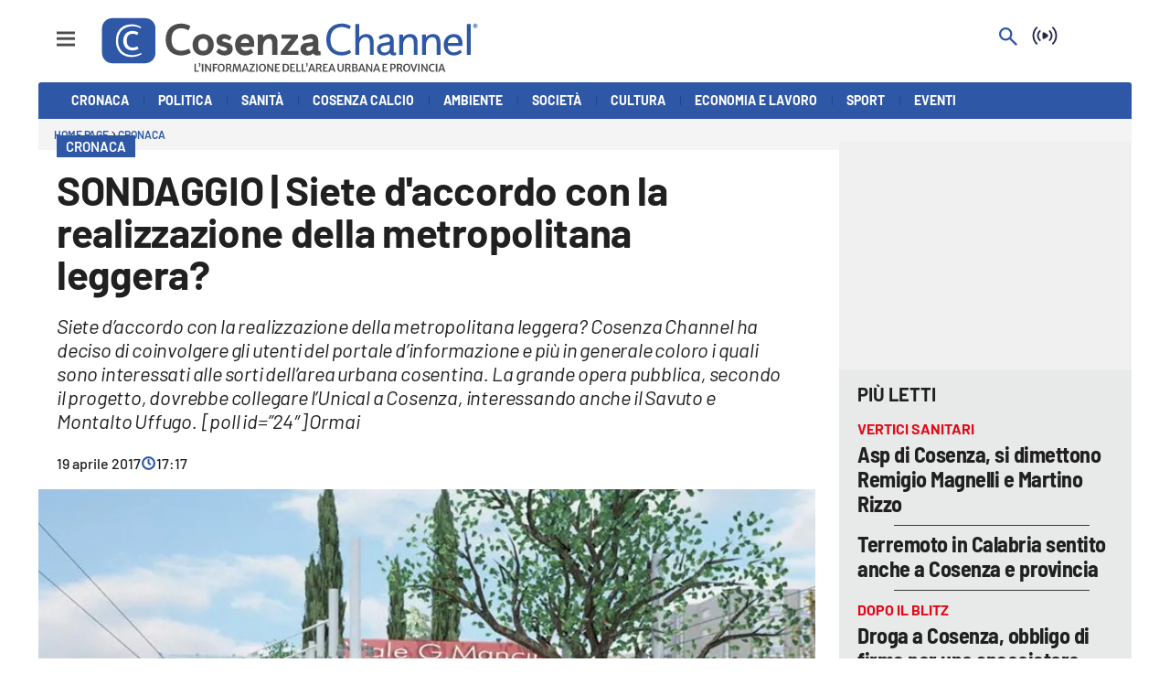

--- FILE ---
content_type: text/html; charset=utf-8
request_url: https://www.cosenzachannel.it/cronaca/sondaggio-siete-daccordo-con-la-realizzazione-della-metropolitana-leggera-xpbqilmt
body_size: 111995
content:
<!DOCTYPE html><html id="root-site" lang="it"><head><meta charSet="utf-8"/><meta name="viewport" content="width=device-width"/><meta name="isMobile" content="false"/><link rel="apple-touch-icon" href="/cosenza/apple-touch-icon.png"/><link rel="apple-touch-icon" href="/cosenza/apple-touch-icon-57x57.png"/><link rel="apple-touch-icon" href="/cosenza/apple-touch-icon-60x60.png"/><link rel="apple-touch-icon" href="/cosenza/apple-touch-icon-72x72.png"/><link rel="apple-touch-icon" href="/cosenza/apple-touch-icon-76x76.png"/><link rel="apple-touch-icon" href="/cosenza/apple-touch-icon-114x114.png"/><link rel="apple-touch-icon" href="/cosenza/apple-touch-icon-120x120.png"/><link rel="apple-touch-icon" href="/cosenza/apple-touch-icon-144x144.png"/><link rel="apple-touch-icon" href="/cosenza/apple-touch-icon-152x152.png"/><link rel="apple-touch-icon-precomposed" href="/cosenza/apple-touch-icon-precomposed.png"/><link rel="apple-touch-icon-precomposed" href="/cosenza/apple-touch-icon-57x57.png"/><link rel="apple-touch-icon-precomposed" href="/cosenza/apple-touch-icon-60x60.png"/><link rel="apple-touch-icon-precomposed" href="/cosenza/apple-touch-icon-72x72.png"/><link rel="apple-touch-icon-precomposed" href="/cosenza/apple-touch-icon-76x76.png"/><link rel="apple-touch-icon-precomposed" href="/cosenza/apple-touch-icon-114x114.png"/><link rel="apple-touch-icon-precomposed" href="/cosenza/apple-touch-icon-120x120.png"/><link rel="apple-touch-icon-precomposed" href="/cosenza/apple-touch-icon-144x144.png"/><link rel="apple-touch-icon-precomposed" href="/cosenza/apple-touch-icon-152x152.png"/><link rel="icon" href="/cosenza/favicon.ico"/><link rel="icon" type="image/png" sizes="16x16" href="/cosenza/favicon-16x16.png"/><link rel="icon" type="image/png" sizes="32x32" href="/cosenza/favicon-32x32.png"/><link rel="icon" type="image/png" sizes="96x96" href="/cosenza/favicon-96x96.png"/><link rel="icon" type="image/png" sizes="128x128" href="/cosenza/favicon-128x128.png"/><link rel="icon" type="image/png" sizes="196x196" href="/cosenza/favicon-196x196.png"/><meta name="application-name" content="ACE Times"/><meta name="msapplication-TileColor" content="#C20B20"/><meta name="msapplication-TileImage" content="/cosenza/mstile-144x144.png"/><meta name="msapplication-square70x70logo" content="/cosenza/mstile-70x70.png"/><meta name="msapplication-square150x150logo" content="/cosenza/mstile-150x150.png"/><meta name="msapplication-square310x310logo" content="/cosenza/mstile-310x310.png"/><link rel="alternate" type="application/rss+xml" title="ACE Times - news" href="https://www.cosenzachannel.it/sitemaps/cosenza/rss"/><meta name="ace-fingerprint" content="deploy executed on Thu Jan 15 11:07:07 UTC 2026 - generated from commit hash 7f3ba07fe101aef75ffd0c55bad591129c0127be"/><meta name="onecmsid" content="onecms:1khp9c6dka0v351z166"/><link rel="amphtml" href="https://amp.cosenzachannel.it/amp/cronaca/sondaggio-siete-daccordo-con-la-realizzazione-della-metropolitana-leggera-xpbqilmt"/><link rel="preload" as="image" imageSrcSet="https://images.lac.atexcloud.io/view/acePublic/alias/contentid/ZmQxYzFmM2QtMWQzMC00/0/cosenza-channel-logo.webp?h=132&amp;w=640 640w, https://images.lac.atexcloud.io/view/acePublic/alias/contentid/ZmQxYzFmM2QtMWQzMC00/0/cosenza-channel-logo.webp?h=132&amp;w=750 750w, https://images.lac.atexcloud.io/view/acePublic/alias/contentid/ZmQxYzFmM2QtMWQzMC00/0/cosenza-channel-logo.webp?h=132&amp;w=828 828w, https://images.lac.atexcloud.io/view/acePublic/alias/contentid/ZmQxYzFmM2QtMWQzMC00/0/cosenza-channel-logo.webp?h=132&amp;w=1080 1080w, https://images.lac.atexcloud.io/view/acePublic/alias/contentid/ZmQxYzFmM2QtMWQzMC00/0/cosenza-channel-logo.webp?h=132&amp;w=1200 1200w, https://images.lac.atexcloud.io/view/acePublic/alias/contentid/ZmQxYzFmM2QtMWQzMC00/0/cosenza-channel-logo.webp?h=132&amp;w=1920 1920w, https://images.lac.atexcloud.io/view/acePublic/alias/contentid/ZmQxYzFmM2QtMWQzMC00/0/cosenza-channel-logo.webp?h=132&amp;w=2048 2048w, https://images.lac.atexcloud.io/view/acePublic/alias/contentid/ZmQxYzFmM2QtMWQzMC00/0/cosenza-channel-logo.webp?h=132&amp;w=3840 3840w" imageSizes="100vw"/><title>SONDAGGIO | Siete d&#x27;accordo con la realizzazione della metropolitana leggera?</title><script type="application/ld+json">{
  "@context": "http://schema.org",
  "@type": "NewsArticle",
  "mainEntityOfPage": {
    "@type": "WebPage",
    "@id": "https://www.cosenzachannel.it/cronaca/sondaggio-siete-daccordo-con-la-realizzazione-della-metropolitana-leggera-xpbqilmt"
  },
  "headline": "SONDAGGIO | Siete d'accordo con la realizzazione della metropolitana leggera?",
  "image": [
    "https://images.lac.atexcloud.io/view/acePublic/alias/contentid/1k9qkjosp5mtlnx3bxy/0/metropolitana.webp"
  ],
  "articleSection":"Cronaca",
  "keywords": "",
  "datePublished": "2017-04-19T18:17:19+01:00",
  "dateCreated": "2017-04-19T18:17:19+01:00",
  "dateModified": "2017-04-19T18:17:19+01:00",
  "author": {
    "@type": "Person",
    "name": "Redazione Cosenza Channel"
  },
  "publisher": {
    "@type": "Organization",
    "name": "Cosenza Channel",
    "logo": {
      "@type": "ImageObject",
      "url": "https://images.lac.atexcloud.io/view/acePublic/alias/contentid/ZmQxYzFmM2QtMWQzMC00/0/cosenza-channel-logo.webp"
    }
  },
  "description": "Siete d’accordo con la realizzazione della metropolitana leggera? Cosenza Channel ha deciso di coinvolgere gli utenti del portale d’informazione e più in generale coloro i quali sono interessati alle sorti dell’area urbana cosentina. La grande opera pubblica, secondo il progetto, dovrebbe collegare l’Unical a Cosenza, interessando anche il Savuto e Montalto Uffugo.&nbsp; [poll id=”24″] Ormai",
  "articleBody": "Siete d’accordo con la realizzazione della metropolitana leggera? Cosenza Channel ha deciso di coinvolgere gli utenti del portale d’informazione e più in generale coloro i quali sono interessati alle sorti dell’area urbana cosentina. La grande opera pubblica, secondo il progetto, dovrebbe collegare l’Unical a Cosenza, interessando anche il Savuto e Montalto Uffugo. [poll id=”24″] Ormai è una questione tutta politica: Mario Oliverio e Carlo Guccione auspicano nel buon esito delle trattative con il comune di Cosenza. Stessa cosa dicasi per il rettore Gino Crisci e il sindaco di Rende Marcello Manna. L’unico che ancora non ha dato il suo benestare è il sindaco di Cosenza, Mario Occhiuto che ha più volte dichiarato che dirà “sì” solo se verranno modificate alcune condizioni del percorso ferroviario. Ora tocca agli utenti. Sotto con il sondaggio, allora!",
  "isAccessibleForFree": "true",
  "hasPart":
  {
    "@type": "WebPageElement",
    "isAccessibleForFree": "true",
    "cssSelector" : ".paywall"
  }
}</script><meta name="robots" content="index,follow"/><meta name="description" content="Siete d’accordo con la realizzazione della metropolitana leggera? Cosenza Channel ha deciso di coinvolgere gli utenti del portale d’informazione e più in generale coloro i quali sono interessati alle sorti dell’area urbana cosentina. La grande opera pubblica, secondo il progetto, dovrebbe collegare l’Unical a Cosenza, interessando anche il Savuto e Montalto Uffugo.&amp;nbsp; [poll id=”24″] Ormai"/><meta name="twitter:card" content="summary_large_image"/><meta property="og:title" content="SONDAGGIO | Siete d&#x27;accordo con la realizzazione della metropolitana leggera?"/><meta property="og:description" content="Siete d’accordo con la realizzazione della metropolitana leggera? Cosenza Channel ha deciso di coinvolgere gli utenti del portale d’informazione e più in generale coloro i quali sono interessati alle sorti dell’area urbana cosentina. La grande opera pubblica, secondo il progetto, dovrebbe collegare l’Unical a Cosenza, interessando anche il Savuto e Montalto Uffugo.&amp;nbsp; [poll id=”24″] Ormai"/><meta property="og:url" content="https://www.cosenzachannel.it/cronaca/sondaggio-siete-daccordo-con-la-realizzazione-della-metropolitana-leggera-xpbqilmt"/><meta property="og:type" content="article"/><meta property="og:image" content="https://images.lac.atexcloud.io/view/acePublic/alias/contentid/1k9qkjosp5mtlnx3bxy/0/metropolitana.jpeg?f=3%3A2"/><meta property="og:image:width" content="780"/><meta property="og:image:height" content="585"/><link rel="canonical" href="https://www.cosenzachannel.it/cronaca/sondaggio-siete-daccordo-con-la-realizzazione-della-metropolitana-leggera-xpbqilmt"/><script type="application/ld+json" class="jsx-2339875002">{"@context":"https://schema.org","@type":"BreadcrumbList","itemListElement":[{"@type":"ListItem","position":1,"item":{"@id":"https://www.cosenzachannel.it/cronaca","name":"Cronaca"}},{"@type":"ListItem","position":2,"item":{"@id":"https://www.cosenzachannel.it/cronaca/sondaggio-siete-daccordo-con-la-realizzazione-della-metropolitana-leggera-xpbqilmt","name":"SONDAGGIO | Siete d'accordo con la realizzazione della metropolitana leggera?"}}]}</script><link rel="preload" as="image" imageSrcSet="https://images.lac.atexcloud.io/view/acePublic/alias/contentid/1k9qkjosp5mtlnx3bxy/0/metropolitana.webp?f=16%3A9&amp;q=0.75&amp;w=16 16w, https://images.lac.atexcloud.io/view/acePublic/alias/contentid/1k9qkjosp5mtlnx3bxy/0/metropolitana.webp?f=16%3A9&amp;q=0.75&amp;w=32 32w, https://images.lac.atexcloud.io/view/acePublic/alias/contentid/1k9qkjosp5mtlnx3bxy/0/metropolitana.webp?f=16%3A9&amp;q=0.75&amp;w=48 48w, https://images.lac.atexcloud.io/view/acePublic/alias/contentid/1k9qkjosp5mtlnx3bxy/0/metropolitana.webp?f=16%3A9&amp;q=0.75&amp;w=64 64w, https://images.lac.atexcloud.io/view/acePublic/alias/contentid/1k9qkjosp5mtlnx3bxy/0/metropolitana.webp?f=16%3A9&amp;q=0.75&amp;w=96 96w, https://images.lac.atexcloud.io/view/acePublic/alias/contentid/1k9qkjosp5mtlnx3bxy/0/metropolitana.webp?f=16%3A9&amp;q=0.75&amp;w=128 128w, https://images.lac.atexcloud.io/view/acePublic/alias/contentid/1k9qkjosp5mtlnx3bxy/0/metropolitana.webp?f=16%3A9&amp;q=0.75&amp;w=256 256w, https://images.lac.atexcloud.io/view/acePublic/alias/contentid/1k9qkjosp5mtlnx3bxy/0/metropolitana.webp?f=16%3A9&amp;q=0.75&amp;w=384 384w, https://images.lac.atexcloud.io/view/acePublic/alias/contentid/1k9qkjosp5mtlnx3bxy/0/metropolitana.webp?f=16%3A9&amp;q=0.75&amp;w=640 640w, https://images.lac.atexcloud.io/view/acePublic/alias/contentid/1k9qkjosp5mtlnx3bxy/0/metropolitana.webp?f=16%3A9&amp;q=0.75&amp;w=750 750w, https://images.lac.atexcloud.io/view/acePublic/alias/contentid/1k9qkjosp5mtlnx3bxy/0/metropolitana.webp?f=16%3A9&amp;q=0.75&amp;w=828 828w, https://images.lac.atexcloud.io/view/acePublic/alias/contentid/1k9qkjosp5mtlnx3bxy/0/metropolitana.webp?f=16%3A9&amp;q=0.75&amp;w=1080 1080w, https://images.lac.atexcloud.io/view/acePublic/alias/contentid/1k9qkjosp5mtlnx3bxy/0/metropolitana.webp?f=16%3A9&amp;q=0.75&amp;w=1200 1200w, https://images.lac.atexcloud.io/view/acePublic/alias/contentid/1k9qkjosp5mtlnx3bxy/0/metropolitana.webp?f=16%3A9&amp;q=0.75&amp;w=1920 1920w, https://images.lac.atexcloud.io/view/acePublic/alias/contentid/1k9qkjosp5mtlnx3bxy/0/metropolitana.webp?f=16%3A9&amp;q=0.75&amp;w=2048 2048w, https://images.lac.atexcloud.io/view/acePublic/alias/contentid/1k9qkjosp5mtlnx3bxy/0/metropolitana.webp?f=16%3A9&amp;q=0.75&amp;w=3840 3840w" imageSizes="786px"/><meta name="next-head-count" content="53"/><meta name="cms" content="ACE by Atex"/><meta name="format-detection" content="telephone=no, date=no, email=no, address=no"/><link rel="preload" href="/_next/static/css/2130a61e7697989d.css" as="style"/><link rel="stylesheet" href="/_next/static/css/2130a61e7697989d.css" data-n-p=""/><noscript data-n-css=""></noscript><script defer="" nomodule="" src="/_next/static/chunks/polyfills-c67a75d1b6f99dc8.js"></script><script src="https://d3fab4b48l25u.cloudfront.net/widget-articles.umd.js" defer="" data-nscript="beforeInteractive"></script><script src="https://d3fab4b48l25u.cloudfront.net/widget-articles.umd.js" defer="" data-nscript="beforeInteractive"></script><script src="/_next/static/chunks/webpack-94a4532877b670df.js" defer=""></script><script src="/_next/static/chunks/framework-50116e63224baba2.js" defer=""></script><script src="/_next/static/chunks/main-6d14256ee5aeaa62.js" defer=""></script><script src="/_next/static/chunks/pages/_app-feb68f5b2765d996.js" defer=""></script><script src="/_next/static/chunks/d6e1aeb5-6c0ff0f0e0509920.js" defer=""></script><script src="/_next/static/chunks/714-b1eb56b572d17560.js" defer=""></script><script src="/_next/static/chunks/260-6d5c5f81e2981f54.js" defer=""></script><script src="/_next/static/chunks/pages/%5B...index%5D-813f727927a0f83b.js" defer=""></script><script src="/_next/static/1Vj2fbnim8GTaU231lOSh/_buildManifest.js" defer=""></script><script src="/_next/static/1Vj2fbnim8GTaU231lOSh/_ssgManifest.js" defer=""></script><style id="__jsx-3400780973">:root{overflow-x:hidden;}@media all and (min-width:1024px){.page{margin:var(--margin-centered);max-width:var(--page-width-extra);}.page.page-longform{max-width:100vw;}.text-page{padding:0 30px;}}.ad-container{display:-webkit-box;display:-webkit-flex;display:-ms-flexbox;display:flex;-webkit-box-pack:center;-webkit-justify-content:center;-ms-flex-pack:center;justify-content:center;}.article-body .ad-container iframe{margin-block-start:var(--margin-block-start-medium-2);margin-block-end:var(--margin-block-end-medium-2);}@media all and (min-width:1024px){.mob-article-ad-container{display:none;}}@media all and (max-width:1023px){.dsk-article-ad-container{display:none;}.text-page{padding:0 15px;}}.site-title{display:none;}.react-datepicker-wrapper{width:unset;}</style><style id="__jsx-2511161210">@font-face{font-family:'Barlow';font-weight:300;src:local('Barlow:Light'), url('/fonts/Barlow-Light.ttf') format('truetype');}@font-face{font-family:'Barlow';font-weight:300;font-style:italic;src:local('Barlow:LightItalic'), url('/fonts/Barlow-LightItalic.ttf') format('truetype');}@font-face{font-family:'Barlow';font-weight:400;src:local('Barlow:Regular'), url('/fonts/Barlow-Regular.ttf') format('truetype');}@font-face{font-family:'Barlow';font-weight:400;font-style:italic;src:local('Barlow:Italic'), url('/fonts/Barlow-Italic.ttf') format('truetype');}@font-face{font-family:'Barlow';font-weight:500;src:local('Barlow:Medium'), url('/fonts/Barlow-Medium.ttf') format('truetype');}@font-face{font-family:'Barlow';font-weight:500;font-style:italic;src:local('Barlow:MediumItalic'), url('/fonts/Barlow-MediumItalic.ttf') format('truetype');}@font-face{font-family:'BarlowSemiCondensed';font-weight:500;src:local('BarlowSemiCondensed:Medium'), url('/fonts/BarlowSemiCondensed-Medium.ttf') format('truetype');}@font-face{font-family:'Barlow';font-weight:600;src:local('Barlow:SemiBold'), url('/fonts/Barlow-SemiBold.ttf') format('truetype');}@font-face{font-family:'Barlow';font-weight:700;src:local('Barlow:Bold'),url('/fonts/Barlow-Bold.ttf') format('truetype');}@font-face{font-family:'BarlowSemiCondensed';font-weight:700;src:local('BarlowSemiCondensed:Bold'), url('/fonts/BarlowSemiCondensed-Bold.ttf') format('truetype');}@font-face{font-family:'Barlow';font-weight:900;src:local('Barlow:ExtraBold'), url('/fonts/Barlow-Black.ttf') format('truetype');}</style><style id="__jsx-2681718537">.adv-placeholder{display:-webkit-box;display:-webkit-flex;display:-ms-flexbox;display:flex;-webkit-box-pack:center;-webkit-justify-content:center;-ms-flex-pack:center;justify-content:center;display:none;}.adv-placeholder img{display:block;margin:var(--margin-centered);max-width:100%;}.adv-placeholder:first-child{padding:var(--narrow-invert-spacing);border-width:1px 0;border-style:solid;border-color:#cdc2b0;}.ad{background-color:#737687;position:relative;}.ad-desktop{display:none;}@media all and (min-width:1024px){.ad-desktop{display:block;}}.ad-mobile{display:block;}@media all and (min-width:1024px){.ad-mobile{display:none;}}.ad-970x250{width:970px;height:250px;margin-block-end:var(--margin-block-end-medium-2);}.ad-728x90{width:728px;height:90px;}.ad-300x250{width:300px;height:250px;}.ad-skin-1x1{display:none;}.ad.empty::after{content:'Advertisement';text-transform:uppercase;-webkit-letter-spacing:2px;-moz-letter-spacing:2px;-ms-letter-spacing:2px;letter-spacing:2px;font-size:12px;position:absolute;top:0;left:0;width:100%;height:100%;display:-webkit-box;display:-webkit-flex;display:-ms-flexbox;display:flex;-webkit-flex-direction:row;-ms-flex-direction:row;flex-direction:row;-webkit-align-items:center;-webkit-box-align:center;-ms-flex-align:center;align-items:center;-webkit-box-pack:center;-webkit-justify-content:center;-ms-flex-pack:center;justify-content:center;color:rgb(0,0,0);}</style><style id="__jsx-102145132">.ad-position{margin:var(--margin-centered);max-width:100%;display:-webkit-box;display:-webkit-flex;display:-ms-flexbox;display:flex;-webkit-flex-direction:column;-ms-flex-direction:column;flex-direction:column;-webkit-align-items:center;-webkit-box-align:center;-ms-flex-align:center;align-items:center;}.ad-position>div+div{margin-block-start:var(--margin-top-start-small);}.ad-position>div>iframe{display:block;margin:auto;max-width:100%;}.top-left-ad>.ad-position{padding:var(--standard-invert-space);box-sizing:content-box;}.mr-ad{margin-top:calc(var(--gap-small)*-1);}.mr-ad iframe{margin-top:var(--gap-small);}@media all and (max-width:630px){.ad-position[data-adv-position^="US_LEADERBOARD_DOWN_"]{-webkit-transform:scale(.8);-ms-transform:scale(.8);transform:scale(.8);max-width:none;}@media all and (max-width:510px){.ad-position[data-adv-position^="US_LEADERBOARD_DOWN_"]{-webkit-transform:scale(.6);-ms-transform:scale(.6);transform:scale(.6);}#topAdCls{margin:0;padding:0;height:0;}@media all and (min-width:1024px){#topAdCls{height:auto;max-height:250px;min-height:113px;}#topAdCls+.wrapper>.page{margin-block-start:0;}}}}</style><style id="__jsx-2222679477">.menu-search-form{margin:0;width:100%;height:auto;outline:none;}.root .page.search-page div.search-form{padding:0 18px;}.header-search-result{margin-block-start:14px;padding-block-start:12px;}.header-search-result span:first-child{
    font-family: var(--fonts-primary-family);
    font-size: 16px;
    font-weight: var(--fonts-primary-normal-weight);
    line-height: 17px;
    letter-spacing: -0.16px;
;}.header-search-result span:nth-child(2){
    font-family: var(--fonts-primary-family);
    font-size: 16px;
    font-weight: var(--fonts-primary-bold-weight);
    line-height: 17px;
    letter-spacing: 0px;
;}.header-search-result span:last-child{
    font-family: var(--fonts-primary-family);
    font-size: 14px;
    font-weight: var(--fonts-primary-normal-weight);
    line-height: 17px;
    letter-spacing: -0.14px;
 display:flex;}.menu-search-form select,.filter-by-date,.menu-search-form .clear-filter{
    font-family: var(--fonts-primary-family);
    font-size: 12px;
    font-weight: var(--fonts-primary-normal-weight);
    line-height: 29px;
    letter-spacing: -0.12px;
 display:inline-block;text-transform:capitalize;margin-inline-end:10px;margin-block-start:12px;}.menu-search-form select{width:120px;}.menu-search-form select,.menu-search-form .filter-by-date{border-radius:6px;height:29px;padding:0 10px;background-color:#fff;}.menu-search-form select option:first-child{display:none;}.date-picker-wrapper{position:relative;display:inline-block;}.date-filter-container{margin-top:10px;position:absolute;border:1px solid #ccc;z-index:10;}.menu-search-form .filter-by-date{border:solid 1px;cursor:pointer;}.menu-search-form .filter-by-date .arrow-down{border:1px solid black;border-inline-width:0 2px;border-block-width:0 2px;display:inline-block;padding:2.5px;-webkit-transform:rotate(45deg);-ms-transform:rotate(45deg);transform:rotate(45deg);margin-inline-start:15px;margin-block-end:2px;}.clear-filter{border-radius:6px;background-color:#000;color:#fff;padding:0px 11px;padding-inline-end:3px;font-size:14px;cursor:pointer;position:relative;}.clear-button{position:absolute;right:10px;text-transform:lowercase;}.clear-filter-text{margin-inline-end:23px;}.menu-search-term:focus,.menu-search-form:focus{outline:none;}.menu-search-icon{height:15px;}.menu-search-term{background:transparent;border:2px solid #000;border-radius:20px;box-shadow:none;font-style:italic;height:30px;background-image:url(/graphics/search-icon.svg);background-position:10px center;background-repeat:no-repeat;background-size:15px;padding-block:10px;padding-inline:20px 5px;text-indent:20px;margin-inline-end:15px;}.menu-search-icon svg{width:15px;height:15px;}.menu-search-icon button{display:inline-block;border:0;padding:0;background:transparent;cursor:pointer;}.menu-search-button button{
    font-family: var(--fonts-primary-family);
    font-size: 14px;
    font-weight: var(--fonts-primary-bold-weight);
    line-height: 33px;
    letter-spacing: 0px;
 color:#fff;background-color:#000;min-width:46px;min-height:30px;border-radius:30px;border:0;margin:0;-webkit-text-decoration:none;text-decoration:none;cursor:pointer;}.menu-search-form label{width:100px;display:inline-block;margin-top:25px;}.search-input{width:170px;}.menu-search-form .sort-by{width:250px;}.menu-search-form select.sort-by option:first-child{display:block;}.menu-search-advanced-search,.advanced-search-heading{
    font-family: var(--fonts-primary-family);
    font-size: 12px;
    font-weight: var(--fonts-primary-bold-weight);
    line-height: 15px;
    letter-spacing: 0px;
 color:var(--header-footer-foreground);padding:0;}.advanced-search-heading{margin-block-end:18px;}.menu-search-advanced-search{cursor:pointer;background:none;border:none;}@media all and (min-width:1024px){.header-search-result{margin-block-start:21px;padding-block-start:18px;}.header-search-result span:last-child{display:inline;}.root .page.search-page div.search-form{padding:0;}.menu-search-advanced-search,.advanced-search-heading{
    font-family: var(--fonts-primary-family);
    font-size: 14px;
    font-weight: var(--fonts-primary-bold-weight);
    line-height: 17px;
    letter-spacing: 0px;
;}}</style><style id="__jsx-1911702730">.socials-link{display:inline-block;margin-inline-start:10px;width:15px;height:15px;}.socials-link:first-child{margin-inline-start:0;}.socials-link .icon{display:block;width:100%;height:100%;}.socials-link .accent{fill:#000;}.socials-link.socials-youtube{width:20px;}</style><style id="__jsx-614402712">@media all and (min-width:1024px){.socials-link:hover{opacity:0.25;}.social-icons-type-negative .socials-link:hover{opacity:0.75;}}</style><style id="__jsx-2674391787">.sidebar-content{padding:var(--standard-invert-space);width:250px;background-color:var(--header-footer-background);position:relative;height:-webkit-fit-content;height:-moz-fit-content;height:fit-content;}.sidebar-content>.close-btn{position:absolute;top:10px;right:10px;}[dir='rtl'] .sidebar-content>.close-btn{left:10px;right:unset;}.sidebar-content ul{margin:15px 0;padding:0;list-style-type:none;}.sidebar-content .menu-item{margin:0;margin-block-end:5px;padding:0;list-style-type:none;}.sidebar-content .menu-submenu .menu-item{margin:0;margin-block-start:2px;list-style-type:none;}.sidebar-menu .sidebar-footer-social span,.sidebar-menu .menu-item-header,.sidebar-content a.mega-menu-item,.sidebar-content .menu-submenu a{-webkit-text-decoration:none;text-decoration:none;color:var(--header-footer-foreground);}.sidebar-content li.mega-menu-item{border-block-end:0.5px solid #212020;}.social-icons-type-sidebar .socials-link:not(:first-child){margin-inline-start:15px;}.social-icons-type-sidebar .socials-link{width:24px;height:24px;}.sidebar-content .sidebar-buttons ul li:not(:last-child){margin-block-end:var(--margin-block-end-medium-1);}.sidebar-content .sidebar-button,.sidebar-content .menu-search-icon{display:inline-block;}.sidebar-content .sidebar-button:hover,.sidebar-content .menu-search-icon:hover,.sidebar-content .menu-search-send:hover{background:#fff;color:#000;}.sidebar-content .menu-search-term{margin-inline-end:10px;width:140px;text-transform:none;font-size:11px;cursor:initial;}.sidebar-content .sidebar-buttons .menu-search-inner{display:-webkit-box;display:-webkit-flex;display:-ms-flexbox;display:flex;}.sidebar-content .menu-search-send{padding:5px 0;width:45px;-webkit-flex-shrink:0;-ms-flex-negative:0;flex-shrink:0;text-align:center;}.sidebar-content .menu-search-icon{margin-inline-start:0;padding:7px 21px;box-sizing:content-box;}.sidebar-content .menu-search-icon:hover .accent *{stroke:#000;}#submenu-sidebar,.sidebar-content{width:100%;max-width:100%;padding:0 20px;}.sidebar-header{margin-block-end:calc(var(--margin-block-end-medium-2) + 4px);margin-block-start:var(--margin-block-start-medium-1);display:-webkit-box;display:-webkit-flex;display:-ms-flexbox;display:flex;}.sidebar-search>*{border-block-end:0.5px solid #000;padding:var(--standard-invert-space);}.sidebar-menu .sidebar-search,.sidebar-menu .page-footer,amp-sidebar .page-footer{border:0;margin:0;}.sidebar-menu .footer-logo,amp-sidebar .footer-logo .sidebar-content .menu-search-icon[hidden]{display:none;}.sidebar-search .menu-search-inner{display:-webkit-box;display:-webkit-flex;display:-ms-flexbox;display:flex;-webkit-flex-direction:row;-ms-flex-direction:row;flex-direction:row;-webkit-box-pack:start;-webkit-justify-content:flex-start;-ms-flex-pack:start;justify-content:flex-start;}.sidebar-search .menu-search-icon{width:22px;}.sidebar-logo{width:105px;height:26px;position:relative;}.sidebar-logo *{width:100%;height:100%;}.sidebar-content .grey-btn{background-color:unset;border:0;}.sidebar-content .grey-btn,.sidebar-content .grey-btn .icon{width:40px;height:40px;}.sidebar-content .grey-btn .icon .accent{stroke:#000;stroke-width:0.3px;}.sidebar-content .socials-link{margin-block-start:var(--margin-top-start-small);}.sidebar-footer-social{display:-webkit-box;display:-webkit-flex;display:-ms-flexbox;display:flex;-webkit-flex-direction:column;-ms-flex-direction:column;flex-direction:column;margin-block-end:auto;margin-block-start:var(--margin-top-start-small);-webkit-flex-wrap:wrap;-ms-flex-wrap:wrap;flex-wrap:wrap;list-style:none;padding-inline-start:0;margin-block-end:100px;}.sidebar-footer-social .social-icons{-webkit-flex-direction:row;-ms-flex-direction:row;flex-direction:row;}.sidebar-content .menu-item.top-menu-item a{padding:10px;}.top-menu-wrapper{width:100%;border-block-end:0.5px solid #212020;}.top-menu-wrapper ul{display:-webkit-box;display:-webkit-flex;display:-ms-flexbox;display:flex;gap:12px;padding-inline-start:0;margin:15px 0;}.grey-btn{display:inline-block;position:relative;width:30px;height:30px;text-indent:-9999px;overflow:hidden;border:1px solid #000;border-radius:30px;background:#000;color:#fff;cursor:pointer;opacity:0.8;outline:0;}.grey-btn.with-icon{text-indent:0;}.grey-btn .icon{position:absolute;top:50%;left:50%;width:12px;height:12px;-webkit-transform:translate(-50%,-50%);-ms-transform:translate(-50%,-50%);transform:translate(-50%,-50%);}.grey-btn .icon .accent{stroke:#fff;}.grey-btn:hover{background:#fff;color:#000;outline:none;}.grey-btn:hover .icon .accent{stroke:#000;}.grey-btn:after{content:'';position:absolute;top:0;left:0;width:100%;height:100%;text-indent:0;text-align:center;font-size:24px;font-size:18px;line-height:30px;}[dir='rtl'] .grey-btn:after{right:0;}.grey-btn.with-icon:after{display:none;}.close-btn:after{content:'\u2715';}</style><style id="__jsx-2064774753">.sidebar-content .top-menu-item a{
    font-family: var(--fonts-primary-family);
    font-size: 14px;
    font-weight: var(--fonts-primary-bold-weight);
    line-height: 33px;
    letter-spacing: 0px;
 color:#fff;background-color:#000;min-width:46px;min-height:30px;border-radius:30px;border:0;margin:0;-webkit-text-decoration:none;text-decoration:none;cursor:pointer;}</style><style id="__jsx-4066353361">.overflow-hidden{overflow:hidden;}.sidebar-overlay{display:-webkit-box;display:-webkit-flex;display:-ms-flexbox;display:flex;height:100vh;-webkit-box-pack:justify;-webkit-justify-content:space-between;-ms-flex-pack:justify;justify-content:space-between;right:0;margin:0;padding:0;pointer-events:none;position:fixed;top:0;-webkit-transition:opacity 0.2s ease-out;transition:opacity 0.2s ease-out;width:100vw;z-index:101;}.sidebar-overlay .sidebar-blanket{opacity:0;-webkit-transition:opacity 0.2s ease-out;transition:opacity 0.2s ease-out;}.sidebar-overlay.open+header{visibility:hidden;}.sidebar-overlay.open{pointer-events:all;}.sidebar-overlay.open .sidebar-menu{-webkit-flex:0 0 100%;-ms-flex:0 0 100%;flex:0 0 100%;}.sidebar-overlay.open .sidebar-blanket{background-color:black;-webkit-flex:1;-ms-flex:1;flex:1;opacity:0.5;}.sidebar-overlay .sidebar-menu{display:-webkit-box;display:-webkit-flex;display:-ms-flexbox;display:flex;-webkit-flex:0;-ms-flex:0;flex:0;height:100vh;overflow-x:hidden;overflow-y:auto;-webkit-transition:all 0.2s ease-out;transition:all 0.2s ease-out;}</style><style id="__jsx-4175658874">.sidebar-content a.mega-menu-item,.sidebar-menu .sidebar-footer-social span,.sidebar-menu .menu-item-header{
    font-family: var(--fonts-primary-family);
    font-size: 13px;
    font-weight: var(--fonts-primary-bold-weight);
    line-height: 14px;
    letter-spacing: 0px;
;}.sidebar-content .menu-submenu a{
    font-family: var(--fonts-primary-family);
    font-size: 12px;
    font-weight: var(--fonts-primary-light-weight);
    line-height: 21px;
    letter-spacing: 0px;
;}</style><style id="__jsx-966089751">.menu-search-icon.jsx-966089751{height:15px;}.menu-search-icon.jsx-966089751 button.jsx-966089751{display:inline-block;border:0;padding:0;background:transparent;cursor:pointer;}</style><style id="__jsx-2096701287">*.jsx-2096701287{box-sizing:border-box;}.modalDialog.jsx-2096701287{position:fixed;top:0;right:0;bottom:0;left:0;background:rgba(0,0,0,0.8);z-index:99999;-webkit-transition:opacity 100ms ease-in;-moz-transition:opacity 100ms ease-in;-webkit-transition:opacity 100ms ease-in;transition:opacity 100ms ease-in;}.modalDialog.jsx-2096701287>div.jsx-2096701287{max-width:800px;width:50%;position:relative;margin:10% auto;padding:20px;border-radius:3px;background:#fff;}.close.jsx-2096701287{font-family:Arial,Helvetica,sans-serif;line-height:25px;position:absolute;right:-5px;text-align:center;top:-5px;width:34px;height:34px;-webkit-text-decoration:none;text-decoration:none;padding-top:5px;font-size:20px;}.close.jsx-2096701287:hover{background:#fa3f6f;}.modalDialog.jsx-2096701287 .social-icons:before{display:none;}</style><style id="__jsx-2214241547">.navmenu-logo-wrapper .navmenu-logo,.navmenu-logo-wrapper .navmenu-logo *{width:auto;height:auto;}.topmenu .navmenu-logo-wrapper{width:200px;}.longform-logo{position:relative;z-index:1;}@media all and (min-width:1024px){.topmenu .navmenu-logo-wrapper{width:400px;}}</style><style id="__jsx-758632599">.logo-container.jsx-758632599 .first-logo.jsx-758632599{background-image:url('https://www.lacnews24.it/graphics/LaC_News24.svg');background-size:cover;height:49px;}.logo-container.jsx-758632599 .first-logo.jsx-758632599,.logo-container.jsx-758632599 .claim-logo.jsx-758632599{width:200px;margin-inline:auto;}@media all and (min-width:1024px){.logo-container.jsx-758632599 .first-logo.jsx-758632599{width:400px;height:98px;}.logo-container.jsx-758632599 .claim-logo.jsx-758632599{display:block;width:200px;margin-inline:auto;}}</style><style id="__jsx-960604068">.root.jsx-960604068{height:100%;width:100%;}.lac-network-image.jsx-960604068{width:100%;height:100%;background-image:url('https://www.lacnews24.it/graphics/Logo_LaC_Network.avif');background-size:100% 100%;background-repeat:no-repeat;}</style><style id="__jsx-2303774667">.topmenu{padding-block:15px 0;}.menu-layout-left .topmenu{margin-block:6px 12px;}.topmenu-inner{margin-inline:10px;display:grid;grid-template-rows:auto;grid-template-columns:1fr;justify-items:center;-webkit-align-items:center;-webkit-box-align:center;-ms-flex-align:center;align-items:center;grid-column-gap:10px;}.topmenu-icons{grid-column:-3;}.lang-edition{grid-row:1;grid-column:1;margin-block:10px;margin-inline-start:auto;}.navigation-actions-longform{grid-row:1;grid-column:2;}.topmenu-icons,.topmenu-social .social-icons{display:-webkit-box;display:-webkit-flex;display:-ms-flexbox;display:flex;-webkit-flex-flow:row nowrap;-ms-flex-flow:row nowrap;flex-flow:row nowrap;-webkit-align-items:center;-webkit-box-align:center;-ms-flex-align:center;align-items:center;-webkit-box-pack:start;-webkit-justify-content:flex-start;-ms-flex-pack:start;justify-content:flex-start;}.navmenu-logo-wrapper{display:block;width:184px;height:46px;margin-block-start:var(--margin-block-start-medium-1);margin-block-end:var(--margin-block-end-smaller);margin-inline:auto;grid-row:3;grid-column:span 3;-webkit-align-items:center;-webkit-box-align:center;-ms-flex-align:center;align-items:center;display:block;position:relative;}.navmenu-logo-wrapper *{font-family:var(--font-secondary);width:100%;height:100%;}.topmenu-social .social-icons{margin-inline-start:10px;}.topmenu-hamburger #mega-menu-close-icon--normal.open,.topmenu-hamburger #mega-menu-close-icon--normal .accent *,.topmenu .menu-search-icon .accent *,.topmenu-hamburger .accent *,#menu-sidebar .topmenu-hamburger .accent *,.topmenu .menu-search-icon .accent{stroke:var(--header-footer-foreground);}.topmenu-social .socials-link .accent{fill:var(--header-footer-foreground);}.topmenu-hamburger #mega-menu-close-icon--normal{width:30px;height:30px;float:right;visibility:hidden;}.menu-layout-left .topmenu-hamburger #mega-menu-close-icon--normal{position:absolute;top:20px;}[dir='rtl'] .topmenu-hamburger #mega-menu-close-icon--normal{float:left;}.topmenu-hamburger #mega-menu-close-icon--normal.open{visibility:visible;}.menu-layout-left .topmenu-links{grid-column:-3;}.menu-layout-left .topmenu-icons{grid-row:1;grid-column:1;justify-self:flex-start;}.menu-layout-left .lang-edition{grid-column:2;}.menu-layout-left .navigation-date{display:none;} .topmenu{padding-block:0;}.topmenu .navigation-actions{display:-webkit-inline-box;display:-webkit-inline-flex;display:-ms-inline-flexbox;display:inline-flex;}.topmenu .navigation-actions:before{content:'• ';padding-inline-end:13px;height:15px;line-height:12px;}.topmenu .social-icons{display:-webkit-inline-box;display:-webkit-inline-flex;display:-ms-inline-flexbox;display:inline-flex;}.topmenu .social-icons:before{content:'• ';width:12px;height:15px;line-height:12px;}.topmenu .topmenu-inner .topmenu-links ul>li:nth-child(2) a{padding-block-start:7px;padding-inline-start:0;}.topmenu .topmenu-links ul>li:nth-child(2) .mobile-menulink:before{content:'• ';width:12px;height:15px;line-height:12px;}.topmenu .topmenu-links{grid-column:4;}.topmenu .topmenu-inner{grid-column-gap:0;}.navmenu-logo-wrapper{display:block;width:184px;height:60px;margin-block-start:var(--gap-big);margin-block-end:var(--margin-block-end-smaller);margin-inline:auto;grid-row:2;grid-column:span 3;-webkit-align-items:center;-webkit-box-align:center;-ms-flex-align:center;align-items:center;display:block;position:relative;}.topmenu .topmenu-inner .navigation-actions .menu-search-icon .accent *{stroke:none;}.topmenu-social .social-icons{margin-inline:0 10px;}.topmenu-icons{-webkit-align-items:flex-start;-webkit-box-align:flex-start;-ms-flex-align:flex-start;align-items:flex-start;padding-block:10px;}.topmenu .navigation-date span{margin-inline-end:1px;text-transform:uppercase;}.topmenu .topmenu-social-dropdown:before{content:'• ';width:12px;height:15px;line-height:12px;}.topmenu .topmenu-social-dropdown{display:-webkit-inline-box;display:-webkit-inline-flex;display:-ms-inline-flexbox;display:inline-flex;height:15px;}.mega-menu-content .mobile-menulink,.sidebar-content .mobile-menulink{display:none;}.topmenu .mobile-menulink{display:-webkit-inline-box;display:-webkit-inline-flex;display:-ms-inline-flexbox;display:inline-flex;}.mega-menu .mega-menu-content .top-menu-item a{background-color:transparent;}.topmenu .lac-network-logo{grid-row:2;grid-column:6;width:40px;height:30px;position:relative;margin-inline-start:auto;bottom:16px;}.topmenu .lac-network-image{position:relative;}.topmenu .topmenu-links-button-container{display:none;}.topmenu .navmenu-logo-wrapper{position:fixed;}.topmenu .social-icons .socials-link::(first-child){margin-inline-start:0;}@media all and (max-width:1023px){.topmenu{height:123px;}.topmenu .topmenu-social{display:none;}.topmenu .topmenu-social-dropdown .social-links{display:none;}.topmenu .topmenu-links .desktop-menulink{display:none;}.topmenu .topmenu-links ul li a{height:30px;padding-block-end:10px;}.topmenu .topmenu-links{margin-inline-start:auto;height:100%;}.topmenu .topmenu-social-dropdown,.topmenu .navigation-actions{height:15px;}.topmenu .topmenu-social-dropdown{padding-inline-end:5px;}.navmenu-logo-wrapper{margin-block-start:0;margin-block-end:0;height:60px;top:52px;}.topmenu .topmenu-inner{height:123px;}}</style><style id="__jsx-1282989353">@media all and (min-width:1024px){.topmenu{padding-block:6px 0;}.topmenu-icons{grid-row:1;grid-column:-3;}.lang-edition{grid-row:1;grid-column:4;}.navigation-actions-longform{grid-row:1;grid-column:5;position:relative;}.navmenu-logo-wrapper.inline{grid-row:1;grid-column:1 / 2;}.navmenu-logo-wrapper{grid-row:2;grid-column:span 5;width:var(--site-logo-width);height:var(--site-logo-height);margin-block-start:0px;margin-block-end:var(--margin-block-end-medium-1);}.navigation-actions-longform #mega-menu-close-icon--normal.open{position:absolute;top:-5px;}.menu-layout-left .navigation-date{grid-row:1;display:block;}} .void{display:none;}@media all and (min-width:1023px){.topmenu{height:181px;}.topmenu .topmenu-social-dropdown .social-links{display:none;}.topmenu .mobile-menulink{display:none;}.topmenu .topmenu-social-dropdown,.topmenu .topmenu-social-dropdown:before{display:none;}.topmenu .menu-search-icon .accent *{fill:black;}.navmenu-logo-wrapper{height:97px;top:51px;left:0;right:0;}.topmenu .lac-network-logo{height:52px;width:70px;position:relative;margin-inline-start:auto;bottom:0;}.topmenu .topmenu-inner{-webkit-align-items:flex-start;-webkit-box-align:flex-start;-ms-flex-align:flex-start;align-items:flex-start;}.topmenu .topmenu-links{height:60px;}.topmenu .topmenu-links .sidebar-buttons{height:39px;margin-block-end:20px;}.topmenu .navigation-date{
    font-family: 'Barlow', sans-serif;
    font-size: 14px;
    font-weight: 500;
    line-height: 14px;
    letter-spacing: 0px;
 padding-block-start:10px;}.topmenu .topmenu-icons{height:60px;padding-block-start:10px;}.topmenu .topmenu-links .sidebar-buttons ul li a{
    font-family: 'Barlow', sans-serif;
    font-size: 14px;
    font-weight: 600;
    line-height: 14px;
    letter-spacing: 0px;
;}.topmenu .socials-link{margin-inline-start:5px;}.topmenu .topmenu-inner .topmenu-links ul>li:nth-child(2) a{display:-webkit-inline-box;display:-webkit-inline-flex;display:-ms-inline-flexbox;display:inline-flex;-webkit-align-items:baseline;-webkit-box-align:baseline;-ms-flex-align:baseline;align-items:baseline;}.topmenu .socials-link.socials-youtube{margin-inline-start:10px;}.topmenu .topmenu-links ul>li:nth-child(2) a:before{content:'• ';width:14px;height:15px;line-height:12px;
    font-family: var(--fonts-primary-family);
    font-size: 12px;
    font-weight: var(--fonts-primary-normal-weight);
    line-height: 12px;
    letter-spacing: -0.12px;
 align-self:center;}.topmenu .topmenu-social{display:-webkit-box;display:-webkit-flex;display:-ms-flexbox;display:flex;}}</style><style id="__jsx-752087334">.inline-navigation-list{display:-webkit-box;display:-webkit-flex;display:-ms-flexbox;display:flex;-webkit-align-items:flex-end;-webkit-box-align:flex-end;-ms-flex-align:flex-end;align-items:flex-end;width:auto;list-style-type:none;margin:0;padding:0 56px;-webkit-box-pack:center;-webkit-justify-content:center;-ms-flex-pack:center;justify-content:center;-webkit-flex:1;-ms-flex:1;flex:1;}.menu-item{font-size:14px;line-height:17px;padding:0 16px;border-block-end:3px solid transparent;}.navigation-links .menu-item,.dropdown-content .menu-item{text-align:center;}.menu-item.is-active{border-block-end:3px solid #fff;}.menu-item a{-webkit-text-decoration:none;text-decoration:none;font-size:13px;line-height:14px;}.dropdown-content .inline-navigation-list{display:-webkit-box;display:-webkit-flex;display:-ms-flexbox;display:flex;-webkit-box-pack:center;-webkit-justify-content:center;-ms-flex-pack:center;justify-content:center;-webkit-align-items:center;-webkit-box-align:center;-ms-flex-align:center;align-items:center;background-color:#f8f8f8;}.dropdown-content .inline-navigation-list ul li{padding:10px;list-style:none;}.navbar .dropdown-content{display:hidden;position:absolute;top:35px;left:0;right:0;bottom:0;}.menu-layout-left .navbar .dropdown-content{bottom:unset;}.navbar li.menu-group-item.is-active,.navbar li.menu-group-item:hover{background-color:#f8f8f8;color:#000;}.navbar .menu-item.is-active>a{
    font-family: var(--fonts-primary-family);
    font-size: inherit;
    font-weight: var(--fonts-primary-bold-weight);
    line-height: 1;
    letter-spacing: NaNpx;
;}.navbar .inline-navigation-list li:hover .dropdown-content,.navbar .inline-navigation-list li.is-active .dropdown-content{display:block;}.navbar .inline-navigation-list li:hover .dropdown-content{z-index:9999;}</style><style id="__jsx-3219722083">@media all and (min-width:1024px){.menu-item.jsx-3219722083{padding:10px;border-block-end:none;}.inline-navigation-list.jsx-3219722083{padding:var(--narrow-spacing);margin:0;overflow:hidden;height:100%;}.dropdown-content.jsx-3219722083{display:none;}.open.jsx-3219722083>.dropdown-content.jsx-3219722083{display:block;position:absolute;bottom:0;left:0;width:100%;}.menu-item-button.jsx-3219722083{background-color:transparent;border:none;vertical-align:top;line-height:10px;}.menu-item-button.jsx-3219722083:hover{cursor:pointer;}.menu-item.open.jsx-3219722083,.dropdown-content.jsx-3219722083 .inline-navigation-list.jsx-3219722083{background-color:#f8f8f8;color:#000;}.menu-item.jsx-3219722083>*:first-child:before{display:block;content:attr(title);height:0;overflow:hidden;visibility:hidden;}.menu-item.jsx-3219722083>*:first-child:before,.dropdown-content.jsx-3219722083 .menu-item.is-active.jsx-3219722083 a,.menu-item.jsx-3219722083 a:hover,.menu-item.open.jsx-3219722083>a{
    font-family: var(--fonts-primary-family);
    font-size: 13px;
    font-weight: var(--fonts-primary-bold-weight);
    line-height: 14px;
    letter-spacing: 0px;
;}.open.jsx-3219722083>.menu-item-button.jsx-3219722083 .accent{stroke:#000;}.dropdown-content.jsx-3219722083 .inline-navigation-list.jsx-3219722083{-webkit-box-pack:center;-webkit-justify-content:center;-ms-flex-pack:center;justify-content:center;height:35px;}[dir='rtl'] .dropdown-content.jsx-3219722083 .inline-navigation-list.jsx-3219722083{right:calc(-50% + 125px);left:unset;}}</style><style id="__jsx-1608564483">.navmenu{position:relative;margin-inline:auto;width:100%;}.menu-layout-left .navmenu{display:-webkit-box;display:-webkit-flex;display:-ms-flexbox;display:flex;max-width:var(--header-width);margin:var(--margin-centered);}.menu-layout-left .navmenu-logo-wrapper{margin-block:0;margin-inline:20px 10px;height:46px;}.menu-layout-left .menu-inner-container{-webkit-flex:1;-ms-flex:1;flex:1;margin-block:auto;}.navmenu-inner-content{display:-webkit-box;display:-webkit-flex;display:-ms-flexbox;display:flex;-webkit-flex:1;-ms-flex:1;flex:1;-webkit-flex-direction:column;-ms-flex-direction:column;flex-direction:column;-webkit-box-pack:center;-webkit-justify-content:center;-ms-flex-pack:center;justify-content:center;}.navmenu-hamburger{position:relative;background-color:var(--header-footer-foreground);padding:var(--standard-space);height:26px;display:-webkit-box;display:-webkit-flex;display:-ms-flexbox;display:flex;-webkit-align-items:center;-webkit-box-align:center;-ms-flex-align:center;align-items:center;-webkit-box-pack:end;-webkit-justify-content:flex-end;-ms-flex-pack:end;justify-content:flex-end;-webkit-flex:1 1;-ms-flex:1 1;flex:1 1;}.navmenu-middle-section,#hamburger-menu-desktop,.trending-topics{display:none;}#search-icon-header-mobile{width:19px;position:absolute;display:block;right:56px;}[dir='rtl'] #search-icon-header-mobile{right:unset;left:56px;}.navmenu-links>nav{white-space:nowrap;overflow:hidden;}.section-links-container{background-color:var(--header-footer-foreground);}.menu-layout-left .section-links-container{position:relative;}.section-links{display:-webkit-box;display:-webkit-flex;display:-ms-flexbox;display:flex;-webkit-box-pack:justify;-webkit-justify-content:space-between;-ms-flex-pack:justify;justify-content:space-between;color:#fff;height:35px;}.menu-layout-left .section-links{-webkit-flex-direction:row-reverse;-ms-flex-direction:row-reverse;flex-direction:row-reverse;}.menu-layout-left .inline-navigation-list{padding:0;-webkit-box-pack:start;-webkit-justify-content:flex-start;-ms-flex-pack:start;justify-content:flex-start;} .navmenu{--bottom-positioning:calc(var(--size-medium-1) / 2);z-index:2;}.navmenu .navmenu-middle-section .section-links>.navigation-date{display:none;}.navmenu .navigation-actions{position:absolute;left:var(--outer-menu-distance);}.sidebar-content .menu-item.top-menu-item a{padding:0;}.topmenu .navmenu-logo-wrapper{position:absolute;left:0;right:0;}.is-sticky .navmenu .navmenu-hamburger .topmenu-hamburger .accent *{stroke:white;}@media all and (max-width:1023px){.navmenu{height:0;margin-block-end:var(--margin-block-end-medium-1);}.navmenu .topmenu-hamburger{position:absolute;bottom:35px;left:var(--size-medium-1);}.navmenu.navmenu-hamburger{position:absolute;}.navmenu .navmenu-hamburger .topmenu-hamburger .accent *{stroke:#b42428;}.navmenu .navmenu-middle-section{display:block;}.navmenu .navmenu-middle-section .section-links{height:0;}.navmenu .navmenu-middle-section .section-links>*{display:none;}.navmenu .navigation-links{height:34px;}.navmenu .navigation-links .trending-topics{display:block;}}</style><style id="__jsx-3998014957">@media all and (min-width:1024px){@media all and (min-width:1024px){.navmenu-inner{display:-webkit-box;display:-webkit-flex;display:-ms-flexbox;display:flex;-webkit-flex-direction:row;-ms-flex-direction:row;flex-direction:row;}.navmenu-backdrop{position:absolute;top:0;left:50%;width:var(--page-width-full);height:100%;-webkit-transform:translateX(-50%);-ms-transform:translateX(-50%);transform:translateX(-50%);z-index:1;background-color:var(--header-footer-background);}.navmenu-backdrop.full-width{width:100vw;}.navmenu-backdrop.navmenu-backdrop--open{display:block;}.navmenu-backdrop.navmenu-backdrop--open+.navmenu-middle-section{visibility:hidden;}.navmenu-middle-section{-webkit-flex:1;-ms-flex:1;flex:1;display:-webkit-box;display:-webkit-flex;display:-ms-flexbox;display:flex;}.navmenu-middle-search{display:-webkit-box;display:-webkit-flex;display:-ms-flexbox;display:flex;-webkit-flex-direction:column;-ms-flex-direction:column;flex-direction:column;-webkit-flex:1 0 100%;-ms-flex:1 0 100%;flex:1 0 100%;}.navmenu-middle-search>*{border-block-end:0.5px solid #000;padding:15px 0;}.navmenu-middle-section .section-links,.navmenu-middle-section .trending-topics{max-width:var(--header-width);margin:var(--margin-centered);}.navmenu-middle-section .section-links-container,.navmenu-middle-section .trending-topics-container{padding:0 10px;}.navmenu-middle-section.full-width .section-links-container,.navmenu-middle-section.full-width .trending-topics-container{margin:0 calc(50% - 50vw);padding:0;}.navmenu-middle-section .navigation-links{margin-inline-end:auto;width:100%;display:-webkit-box;display:-webkit-flex;display:-ms-flexbox;display:flex;-webkit-flex-direction:column;-ms-flex-direction:column;flex-direction:column;-webkit-box-pack:start;-webkit-justify-content:flex-start;-ms-flex-pack:start;justify-content:flex-start;}.trending-topics-container{border-block-end:3px solid #d3d3d3;}.trending-topics{display:-webkit-box;display:-webkit-flex;display:-ms-flexbox;display:flex;}.trending-topics span{font-size:14px;line-height:17px;color:#93c8ff;margin-inline-end:20px;}.trending-topics span,.trending-topics a{font-size:13px;line-height:14px;color:var(--header-footer-foreground);white-space:nowrap;}.navmenu-middle-section .navigation-actions>button:not(:last-child){margin-inline-end:20px;}.navmenu-middle-section .navigation-actions{-webkit-align-items:center;-webkit-box-align:center;-ms-flex-align:center;align-items:center;display:-webkit-box;display:-webkit-flex;display:-ms-flexbox;display:flex;position:relative;width:26px;-webkit-order:1;-ms-flex-order:1;order:1;}.navmenu-links>nav{-webkit-order:2;-ms-flex-order:2;order:2;}.navmenu-middle-section .navigation-date{display:-webkit-box;display:-webkit-flex;display:-ms-flexbox;display:flex;-webkit-align-items:center;-webkit-box-align:center;-ms-flex-align:center;align-items:center;-webkit-box-pack:center;-webkit-justify-content:center;-ms-flex-pack:center;justify-content:center;-webkit-order:3;-ms-flex-order:3;order:3;font-size:12px;}.menu-layout-left .navmenu-logo-wrapper--open,#hamburger-menu-desktop{display:block;z-index:20;}.menu-layout-left .navmenu-logo-wrapper{width:var(--site-logo-left-width);height:var(--site-logo-left-height);margin-inline:0 10px;}.menu-layout-left .navmenu-logo-wrapper--open{width:105px;height:26px;margin-block:25px;margin-inline:50px 0;}[dir='rtl'] #hamburger-menu-desktop{right:unset;left:5px;}#megamenu-open-icon--normal.open,#search-icon-header-mobile,#hamburger-menu-mobile,.navmenu-hamburger{display:none;}.navmenu-middle-search .menu-search-inner{-webkit-align-items:center;-webkit-box-align:center;-ms-flex-align:center;align-items:center;display:-webkit-box;display:-webkit-flex;display:-ms-flexbox;display:flex;}} .navmenu .section-links-container{background-color:var(--brand-primary-color);height:42px;display:-webkit-box;display:-webkit-flex;display:-ms-flexbox;display:flex;-webkit-align-items:center;-webkit-box-align:center;-ms-flex-align:center;align-items:center;}.navmenu .navigation-actions{bottom:161px;position:absolute;}.navmenu .section-links{-webkit-box-pack:center;-webkit-justify-content:center;-ms-flex-pack:center;justify-content:center;}.is-sticky .navmenu .navigation-actions{bottom:20px;position:absolute;}.is-sticky .social-links-dropdown .accent *{stroke:white;}.navmenu .menu-item{padding:0 16px;}.navmenu .topmenu-hamburger svg{width:35px;height:27px;}.navmenu .topmenu-hamburger svg .accent{stroke-linecap:square;}.navmenu .trending-topics-container{background-color:#efefef;height:41px;display:-webkit-box;display:-webkit-flex;display:-ms-flexbox;display:flex;-webkit-align-items:center;-webkit-box-align:center;-ms-flex-align:center;align-items:center;}.navmenu .trending-topics{-webkit-box-pack:center;-webkit-justify-content:center;-ms-flex-pack:center;justify-content:center;}.navmenu .navmenu-inner .inline-navigation-list{padding-inline:0;height:34px;margin-inline-start:0;width:100%;overflow-y:hidden;text-transform:uppercase;}.inline-navigation-list .menu-item p{margin-block-start:10px;margin-block-end:10px;}.navmenu .navmenu-inner .trending-topics-container .trending-topics .trending-topics-menu-label{
    font-family: var(--fonts-primary-family);
    font-size: 17px;
    font-weight: var(--fonts-primary-normal-weight);
    line-height: 14px;
    letter-spacing: -0.17px;
 width:150px;padding-block-start:10px;}.navmenu .navmenu-inner .navigation-links .inline-navigation-list .menu-item p,.navmenu .navmenu-inner .inline-navigation-list .menu-item p{
    font-family: var(--fonts-primary-family);
    font-size: 17px;
    font-weight: var(--fonts-primary-bold-weight);
    line-height: 14px;
    letter-spacing: 0px;
;}}</style><style id="__jsx-614679853">.section-title.jsx-614679853{margin:0;margin-block-start:20px;}.list-item.jsx-614679853,.list-item-first-url.jsx-614679853,.section-title.jsx-614679853{list-style:none;color:var(--header-footer-foreground);}.section-title.has-items.jsx-614679853 span,.list-item.jsx-614679853{margin-block-start:7px;}.section-title.jsx-614679853 .headline.jsx-614679853{margin-block-start:0px;padding:0px;text-transform:uppercase;}.section-title.jsx-614679853>a{
    font-family: var(--fonts-primary-family);
    font-size: 13px;
    font-weight: var(--fonts-primary-bold-weight);
    line-height: 14px;
    letter-spacing: 0px;
 text-decoration:none;}.list-item-first.jsx-614679853{margin:0;margin-block-start:20px;}.list-item.jsx-614679853 a{
    font-family: var(--fonts-primary-family);
    font-size: 12px;
    font-weight: var(--fonts-primary-light-weight);
    line-height: 14px;
    letter-spacing: -0.12px;
 text-decoration:none;}</style><style id="__jsx-3250227719">.mega-menu,.sidebar-menu .footer-logo,amp-sidebar .footer-logo{display:none;}#menu-sidebar{padding:var(--padding-top-medium-1);width:340px;}.menu-links-list,.sidemenu-search .menu-search-inner{display:-webkit-box;display:-webkit-flex;display:-ms-flexbox;display:flex;-webkit-flex-direction:column;-ms-flex-direction:column;flex-direction:column;-webkit-box-pack:justify;-webkit-justify-content:space-between;-ms-flex-pack:justify;justify-content:space-between;padding:0;margin:0;}.menu-links-list ul{padding:0;margin:0;border-block-end:2px solid #000;}.section-title>a{text-transform:uppercase;}.section-title>a,.menu-links-list li a{-webkit-text-decoration:none;text-decoration:none;}.menu-links-list a:hover{-webkit-text-decoration:underline;text-decoration:underline;}.section-title span{display:block;padding:var(--standard-invert-space);}.mega-menu-social-title,.section-title>span,.section-title>a{
    font-family: var(--fonts-primary-family);
    font-size: 13px;
    font-weight: var(--fonts-primary-bold-weight);
    line-height: 14px;
    letter-spacing: 0px;
;}.sidemenu-header{padding-block-end:20px;margin-block-end:var(--margin-block-end-medium-2);border-block-end:2px solid rgba(250,250,250,0.2);display:-webkit-box;display:-webkit-flex;display:-ms-flexbox;display:flex;}.sidemenu-search{margin-block-end:21px;display:-webkit-box;display:-webkit-flex;display:-ms-flexbox;display:flex;-webkit-flex-direction:column;-ms-flex-direction:column;flex-direction:column;}.sidemenu-search .menu-search-term{width:150px;margin-inline-end:10px;}.sidemenu-search>*{border-block-end:2px solid #000;padding:var(--standard-invert-space);}.sidebar-menu .sidemenu-search,.sidebar-menu .page-footer,amp-sidebar .page-footer{border:0;margin:0;background-color:#f5f2ee;}.sidemenu-search .menu-search-inner{-webkit-flex-direction:row;-ms-flex-direction:row;flex-direction:row;-webkit-box-pack:start;-webkit-justify-content:flex-start;-ms-flex-pack:start;justify-content:flex-start;}[dir='rtl'] .sidemenu-search .menu-search-inner{-webkit-box-pack:end;-webkit-justify-content:flex-end;-ms-flex-pack:end;justify-content:flex-end;}.sidemenu-search .menu-search-icon{width:22px;}.sidemenu-logo{height:auto;-webkit-flex:1;-ms-flex:1;flex:1;}.sidemenu-logo *{width:160px;height:50px;}.mega-menu-social{margin:0;margin-block-start:20px;}.mega-menu-social .socials-link{margin-block-start:10px;-webkit-flex:1 0 20%;-ms-flex:1 0 20%;flex:1 0 20%;}.mega-menu-social-title{text-transform:uppercase;color:var(--header-footer-foreground);}.mega-menu .top-menu-item a{padding:10px;white-space:nowrap;}.top-menu-wrapper{width:100%;border-block-end:0.5px solid #212020;}.top-menu-wrapper ul{display:-webkit-box;display:-webkit-flex;display:-ms-flexbox;display:flex;-webkit-flex-wrap:wrap;-ms-flex-wrap:wrap;flex-wrap:wrap;gap:12px;padding-inline-start:0;margin:15px 0;}</style><style id="__jsx-565334665">@media all and (min-width:1024px){.mega-menu.open{position:absolute;left:50%;z-index:1000;width:var(--page-width-full);display:-webkit-box;display:-webkit-flex;display:-ms-flexbox;display:flex;-webkit-box-pack:center;-webkit-justify-content:center;-ms-flex-pack:center;justify-content:center;-webkit-align-items:center;-webkit-box-align:center;-ms-flex-align:center;align-items:center;-webkit-transform:translateX(-50%);-ms-transform:translateX(-50%);transform:translateX(-50%);background-color:var(--header-footer-background);}.mega-menu.full-width.open{width:100vw;}.mega-menu-content{width:var(--page-width);display:-webkit-box;display:-webkit-flex;display:-ms-flexbox;display:flex;padding:0 50px;-webkit-flex-wrap:wrap;-ms-flex-wrap:wrap;flex-wrap:wrap;}.menu-links-list{display:-webkit-box;display:-webkit-flex;display:-ms-flexbox;display:flex;-webkit-flex-direction:column;-ms-flex-direction:column;flex-direction:column;-webkit-box-pack:justify;-webkit-justify-content:space-between;-ms-flex-pack:justify;justify-content:space-between;width:50%;}.menu-links-list,.menu-links-list ul{border:none;padding:0;}.mega-menu-column{-webkit-flex:1;-ms-flex:1;flex:1;}.mega-menu .top-menu-wrapper{margin-block-end:100px;}.mega-menu-social .social-icons{display:-webkit-box;display:-webkit-flex;display:-ms-flexbox;display:flex;-webkit-flex-direction:column;-ms-flex-direction:column;flex-direction:column;}.mega-menu-social .socials-link{margin-inline:0;-webkit-flex:1 0 15px;-ms-flex:1 0 15px;flex:1 0 15px;}}</style><style id="__jsx-3571294535">.mega-menu .top-menu-item a{
    font-family: var(--fonts-primary-family);
    font-size: 14px;
    font-weight: var(--fonts-primary-bold-weight);
    line-height: 33px;
    letter-spacing: 0px;
 color:#fff;background-color:#000;min-width:46px;min-height:30px;border-radius:30px;border:0;margin:0;-webkit-text-decoration:none;text-decoration:none;cursor:pointer;}</style><style id="__jsx-698564807">.whole-menu{position:relative;margin-block:0 26px;}.mega-menu,#menu-sidebar{background-color:var(--header-footer-background);}.mega-menu li,#menu-sidebar li{list-style:none;font-size:12px;line-height:14px;color:var(--header-footer-foreground);}.topmenu-hamburger{display:inline-block;border:0;padding:0;background:transparent;cursor:pointer;}.topmenu-hamburger:focus,.menu-search-icon button:focus{outline:none;}.topmenu-hamburger svg{display:block;visibility:visible;width:100%;height:100%;}.navmenu .topmenu-hamburger .accent *{stroke:#fff;}.topmenu-submenu,.topmenu-hamburger{width:23px;height:23px;}@media all and (min-width:1024px){.whole-menu{margin-block-end:35px;}} .navmenu .topmenu-hamburger .accent *{stroke:#b42428;}.topmenu .navigation-actions{-webkit-order:1;-ms-flex-order:1;order:1;}.topmenu-icons{grid-column:6;height:100%;}.topmenu .navigation-date{margin-inline-end:auto;}@media all and (max-width:1023px){.topmenu .navigation-date{grid-row:1;color:#7c7c7c;-webkit-align-self:flex-start;-ms-flex-item-align:start;align-self:flex-start;margin-block-start:11px;
    font-family: 'Barlow', sans-serif;
    font-size: 12px;
    font-weight: 500;
    line-height: 14px;
    letter-spacing: 0px;
;}.topmenu .navigation-date:after{content:'';width:100%;border-bottom:0.5px solid #7c7c7c;position:absolute;left:0;top:32px;z-index:1;}}</style><style id="__jsx-4201631586">@media all and (min-width:1024px){.whole-menu .menu-inner-container{max-width:var(--header-width);margin:var(--margin-centered);}.whole-menu .menu-search-send:hover{color:rgba(0,0,0,0.25);}.whole-menu .hamburger-mobile,.whole-menu .navmenu-hamburger{display:none;}}</style><style id="__jsx-2339875002">.breadcrumb-container.jsx-2339875002{
    font-family: var(--fonts-primary-family);
    font-size: 12px;
    font-weight: var(--fonts-primary-normal-weight);
    line-height: 14px;
    letter-spacing: -0.12px;
 margin:25px 10px 15px;}.breadcrumb-container.jsx-2339875002 a{-webkit-text-decoration:none;text-decoration:none;}.breadcrumb-separator.jsx-2339875002{margin-inline:5px;}@media all and (min-width:1024px){.breadcrumb-container.jsx-2339875002{max-width:var(--page-width);margin:45px auto 18px;}}</style><style id="__jsx-238611914">.page-container{background-image:linear-gradient( top, undefined, undefined 200px, transparent 200px, transparent 100% );background-image:-webkit-linear-gradient( top, undefined, undefined 200px, transparent 200px, transparent 100% );}@media all and (min-width:1024px){.page-container{background-image:linear-gradient( top, undefined, undefined 600px, transparent 600px, transparent 100% );background-image:-webkit-linear-gradient( top, undefined, undefined 600px, transparent 600px, transparent 100% );}}</style><style id="__jsx-387688617">.root.jsx-387688617{max-width:var(--page-width);margin-inline:auto;display:-webkit-box;display:-webkit-flex;display:-ms-flexbox;display:flex;-webkit-flex-direction:column;-ms-flex-direction:column;flex-direction:column;gap:var(--gap-medium);}.root.fullwidth.jsx-387688617{max-width:100%;}.root.jsx-387688617 .breadcrumb-container{margin:0 20px -21px;}@media all and (min-width:1024px){.root.jsx-387688617 .breadcrumb-container{margin:45px 0 -5px;}}</style><style id="__jsx-487494103">.container_stu{display:-webkit-box;display:-webkit-flex;display:-ms-flexbox;display:flex;margin-top:15px;}.card{height:auto;width:calc(33% + 30px);background-color:#fff;box-shadow:0 0 1rem rgba(0,0,0,0.5);-webkit-transition:0.4s ease-out;transition:0.4s ease-out;position:relative;left:0;z-index:10;}.card:not(:first-child){margin-inline-start:-20px;}.card:hover{-webkit-transform:translateY(-20px);-ms-transform:translateY(-20px);transform:translateY(-20px);-webkit-transition:0.4s ease-out;transition:0.4s ease-out;}.card:hover~.card{position:relative;left:30px;-webkit-transition:0.4s ease-out;transition:0.4s ease-out;}.title{color:#fff;position:absolute;left:20px;top:15px;}.bar{position:absolute;top:100px;left:20px;height:5px;width:150px;}.emptybar{background-color:#fff;width:100%;height:100%;}.filledbar{position:absolute;top:0;z-index:3;width:0;height:100%;background:#009ad9;background:linear-gradient( 90deg, rgba(0,154,217,1) 0%, rgba(217,147,0,1) 65%, rgba(255,186,0,1) 100% );-webkit-transition:0.6s ease-out;transition:0.6s ease-out;}.card:hover .filledbar{width:120px;-webkit-transition:0.4s ease-out;transition:0.4s ease-out;}.circle{position:absolute;top:150px;left:calc(50% - 60px);}.card svg{fill:#17141d;stroke-width:2px;}.bor_img{width:100%;height:150px;overflow:hidden;position:relative;-webkit-box-shadow:0 4px 7px -5px rgba(0,0,0,0.8);box-shadow:0 4px 7px -5px rgba(0,0,0,0.8);border-inline-start:5px solid #bd1823;}.bor_tit{
    font-family: 'Barlow', sans-serif;
    font-size: 16px;
    font-weight: 500;
    line-height: 30px;
    letter-spacing: 0px;
 padding:7px 14px;border-inline-start:5px solid #bd1823;-webkit-box-shadow:inset 0 -4px 10px -5px rgba(0,0,0,0.8);box-shadow:inset 0 -4px 10px -5px rgba(0,0,0,0.8);position:relative;z-index:1;padding-top:10px;}.bor_tit strong{
    font-family: var(--fonts-primary-family);
    font-size: 16px;
    font-weight: var(--fonts-primary-bold-weight);
    line-height: 30px;
    letter-spacing: 0px;
;}.bor_sti{
    font-family: 'Barlow', sans-serif;
    font-size: 14px;
    font-weight: 500;
    line-height: 28px;
    letter-spacing: 0px;
 position:absolute;width:100%;bottom:0;color:#fff;background-color:rgba(0,0,0,0.5);padding-inline-start:10px;-webkit-box-shadow:0 -3px 7px 0 rgba(0,0,0,0.5);box-shadow:0 -3px 7px 0 rgba(0,0,0,0.5);}.bor_fre{position:absolute;top:55px;right:20px;width:20%;}.card:hover .stroke{top:50px;right:0;width:29%;stroke-dashoffset:100;-webkit-transition:0.3s ease-out;transition:0.3s ease-out;}.bor_fre img,.bor_img img{margin:0 !important;}.bor_back{position:absolute;background:#000027;background:linear-gradient( 270deg, #000 35%, rgba(255,255,255,0) 100%, rgba(255,255,255,0) 100% );content:'';z-index:0;width:90px;height:100%;right:0;}.bor_txt{padding:10px 15px;padding-bottom:20px;}.bor_par{
    font-family: 'Barlow', sans-serif;
    font-size: 14px;
    font-weight: 500;
    line-height: 21px;
    letter-spacing: 0px;
;}.bor_par strong{color:#333;
    font-family: var(--fonts-primary-family);
    font-size: 14px;
    font-weight: var(--fonts-primary-bold-weight);
    line-height: 21px;
    letter-spacing: 0px;
;}@media screen and (max-width:1180px){.bor_tit{font-size:14px;}.bor_img{height:130px;}.card{width:33%;}.card:not(:first-child){margin-inline-start:15px;}.bor_fre{position:absolute;top:50px;}}@media screen and (max-width:767px){.container_stu{display:block;}.bor_img{height:185px;}.bor_fre{top:50px;right:10px;}.card:first-child,.card:not(:first-child){width:100%;margin-inline-start:0;margin-top:30px;}.bor_tit{
    font-family: 'Barlow', sans-serif;
    font-size: 18px;
    font-weight: 500;
    line-height: 30px;
    letter-spacing: 0px;
;}.page .bor_tit strong{
    font-family: var(--fonts-primary-family);
    font-size: 18px;
    font-weight: var(--fonts-primary-bold-weight);
    line-height: 30px;
    letter-spacing: 0px;
;}.bor_par{
    font-family: 'Barlow', sans-serif;
    font-size: 15px;
    font-weight: 500;
    line-height: 21px;
    letter-spacing: 0px;
;}.card:hover~.card{left:inherit !important;-webkit-transition:none !important;transition:none !important;}.card:hover{-webkit-transform:none;-ms-transform:none;transform:none;-webkit-transition:none;transition:none;}}</style><style id="__jsx-478602602">:root{--fonts-primary-family:'Barlow', sans-serif;--fonts-primary-thin-weight:undefined;--fonts-primary-light-weight:300;--fonts-primary-normal-weight:400;--fonts-primary-medium-weight:500;--fonts-primary-bold-weight:700;--fonts-primary-extra-bold-weight:900;--fonts-secondary-family:'BarlowSemiCondensed', sans-serif;--fonts-secondary-thin-weight:undefined;--fonts-secondary-light-weight:undefined;--fonts-secondary-normal-weight:undefined;--fonts-secondary-bold-weight:700;--fonts-secondary-extra-bold-weight:undefined;--site-logo-height:66px;--site-logo-width:264px;--site-logo-left-width:237px;--site-logo-left-height:59px;--page-background:#fff;--default-text-color:#212020;--primary-color-text:#212020;--primary-negative-color-text:#fff;--gallery-background-color:#eee;--full-width:1024px;--top-menu-links-height:30px;--monochrome-foreground:#212020;--monochrome-background:#E8EAE9;--header-footer-foreground:#212020;--header-footer-background:#E8EAE9;--brand-primary-color:#212020;--default-article-keyword:gray;--header-width:1196px;--footer-width:1196px;--separator-color:#212020;--overlay-gradient:linear-gradient( 180deg, rgba(0,0,0,0) 66%, rgba(0,0,0,0.6) 100% );--size-null:0;--size-smaller:5px;--size-small:10px;--size-medium-1:15px;--size-medium-2:21px;--size-big:30px;--size-big-1:40px;--teaser-content-padding:var(--size-small);--margin-null:var(--size-null);--margin-big:var(--size-big);--margin-centered:var(--size-null) auto;--narrow-spacing:var(--size-null) var(--size-small);--narrow-invert-spacing:var(--size-small) var(--size-null);--standard-space:var(--size-null) var(--size-medium-2);--standard-invert-space:var(--size-medium-2) var(--size-null);--margin-block-start-smaller:var(--size-smaller);--margin-top-start-small:var(--size-small);--margin-block-start-medium-1:var(--size-medium-1);--margin-block-start-medium-2:var(--size-medium-2);--margin-block-end-smaller:var(--size-smaller);--margin-block-end-small:var(--size-small);--margin-block-end-medium-1:var(--size-medium-1);--margin-block-end-medium-2:var(--size-medium-2);--margin-smaller:var(--size-smaller);--margin-small:var(--size-small);--margin-medium-1:var(--size-medium-2);--padding-top-smaller:var(--size-smaller);--padding-top-small:var(--size-small);--padding-top-medium-1:var(--size-medium-2);--gap-small:var(--size-small);--gap-medium:var(--size-medium-2);--gap-big:var(--size-big-1);--gap-row-mobile:25px;--one-third:307px;--two-third:635px;--outer-margin:30.5px;--article-width:calc(var(--one-third) * 2 + var(--gap-medium));--page-width:calc(var(--one-third) * 3 + var(--gap-medium) * 2);--page-width-full:calc(var(--page-width) + var(--outer-margin) * 2);--page-width-extra:calc( var(--page-width) + var(--one-third) + var(--gap-medium) );--font-primary:'Barlow', sans-serif;--font-secondary:'BarlowSemiCondensed', sans-serif;--unit-1-mobile:374px;--unit-2-mobile:174px;--unit-3-mobile:113px;--unit-4-mobile:174px;--unit-6-mobile:774px;--unit-1-desktop:376px;--unit-2-desktop:171px;--unit-3-desktop:115px;--unit-4-desktop:171px;--unit-6-desktop:calc((var(--unit-1-desktop) * 2) + var(--gap-medium));--unit-8-desktop:786px;--unit-9-desktop-width:786px;--unit-9-desktop-height:530px;--unit-10-desktop-width:376px;--unit-10-desktop-height-1:261px;--unit-10-desktop-height-2:223px;--unit-11-desktop-width:581px;--unit-11-desktop-height:263px;--unit-12-desktop-width:581px;--unit-12-desktop-height:195px;--unit-12-mobile-height:151px;--unit-13-desktop-height:123px;--unit-14-desktop:0px;--unit-14-desktop-height:0px;}@media all and (min-width:1024px){:root{--size-smaller:8px;--size-small:15px;--size-medium-1:24px;--size-medium-2:34px;--size-big:53px;--size-big-1:60px;--one-third:376px;--two-third:786px;}} *{box-sizing:border-box;font-family:'Barlow', sans-serif;}nextjs-portal{display:none;}figure{margin:0;}body{
    font-family: var(--fonts-primary-family);
    font-size: 12px;
    font-weight: var(--fonts-primary-normal-weight);
    line-height: normal;
    letter-spacing: 0px;
 margin:0;padding:0;background:#fff;color:#212020;--article-width:calc(var(--one-third) * 2 + var(--gap-medium));--header-width:1196px;--footer-width:1196px;--header-footer-foreground:#212020;--header-footer-background:#E8EAE9;--teaser-foreground:var(--primary-color-text);--teaser-overtitle:#212020;--teaser-background:#E8EAE9;--separator-color:#212020;--brand-primary-color:#212020;--overlay-gradient:linear-gradient( 180deg, rgba(0,0,0,0) 66%, rgba(0,0,0,0.6) 100% );--gallery-background-color:#eee;--size-null:0;--size-smaller:5px;--size-small:10px;--size-medium-1:15px;--size-medium-2:21px;--size-big:30px;--size-big-1:40px;--teaser-content-padding:var(--size-small);--margin-null:var(--size-null);--margin-big:var(--size-big);--margin-centered:var(--size-null) auto;--narrow-spacing:var(--size-null) var(--size-small);--narrow-invert-spacing:var(--size-small) var(--size-null);--standard-space:var(--size-null) var(--size-medium-2);--standard-invert-space:var(--size-medium-2) var(--size-null);--margin-block-start-smaller:var(--size-smaller);--margin-top-start-small:var(--size-small);--margin-block-start-medium-1:var(--size-medium-1);--margin-block-start-medium-2:var(--size-medium-2);--margin-block-end-smaller:var(--size-smaller);--margin-block-end-small:var(--size-small);--margin-block-end-medium-1:var(--size-medium-1);--margin-block-end-medium-2:var(--size-medium-2);--margin-smaller:var(--size-smaller);--margin-small:var(--size-small);--margin-medium-1:var(--size-medium-2);--padding-top-smaller:var(--size-smaller);--padding-top-small:var(--size-small);--padding-top-medium-1:var(--size-medium-2);--gap-small:var(--size-small);--gap-medium:var(--size-medium-2);--gap-big:var(--size-big-1);--gap-row-mobile:25px;--one-third:307px;--two-third:635px;--outer-margin:30.5px;--page-width:calc(var(--one-third) * 3 + var(--gap-medium) * 2);--page-width-full:calc(var(--page-width) + var(--outer-margin) * 2);--page-width-extra:calc( var(--page-width) + var(--one-third) + var(--gap-medium) );--font-primary:'Barlow', sans-serif;--font-secondary:'BarlowSemiCondensed', sans-serif;--unit-1-mobile:374px;--unit-2-mobile:174px;--unit-3-mobile:113px;--unit-4-mobile:174px;--unit-6-mobile:774px;--unit-1-desktop:376px;--unit-2-desktop:171px;--unit-3-desktop:115px;--unit-4-desktop:171px;--unit-6-desktop:calc( (var(--unit-1-desktop) * 2) + var(--gap-medium) );--unit-8-desktop:786px;--unit-9-desktop-width:786px;--unit-9-desktop-height:530px;--unit-10-desktop-width:376px;--unit-10-desktop-height-1:261px;--unit-10-desktop-height-2:223px;--unit-11-desktop-width:581px;--unit-11-desktop-height:263px;--unit-12-desktop-width:581px;--unit-12-desktop-height:195px;--unit-12-mobile-height:151px;--unit-13-desktop-height:123px;--unit-14-desktop:0px;--unit-14-desktop-height:0px;}a{color:inherit;-webkit-text-decoration:underline;text-decoration:underline;}.article-keyword,.teaser-keyword{
    font-family: var(--fonts-primary-family);
    font-size: 13px;
    font-weight: var(--fonts-primary-bold-weight);
    line-height: 1;
    letter-spacing: 0px;
 display:block;margin:0;margin-block-end:5px;color:var(--teaser-overtitle);text-transform:uppercase;}@media (min-width:1024px){.article-keyword,.teaser-keyword{
    font-family: var(--fonts-primary-family);
    font-size: 11px;
    font-weight: var(--fonts-primary-bold-weight);
    line-height: 1;
    letter-spacing: 0px;
;}}.article-keyword .keyword-text,.teaser-keyword .keyword-text{display:inline-block;position:relative;}.article-premium .keyword-text:after,.teaser-premium .keyword-text:after{content:'';display:inline-block;position:relative;top:1px;margin-inline-start:6px;width:12px;height:12px;background-image:url(/graphics/lock.svg);background-repeat:no-repeat;background-size:contain;}.landing-page-slot.slot:first-of-type,.landing-page-slot.slot:first-of-type .slot-heading,.landing-page-slot.slot:first-of-type .teaser-content{margin-block-start:0;}@media all and (min-width:1024px){body{--size-smaller:8px;--size-small:15px;--size-medium-1:24px;--size-medium-2:34px;--size-big:53px;--size-big-1:60px;--one-third:376px;--two-third:786px;}}</style><style id="__jsx-1339190972">body{--outer-margin:var(--size-small);--page-width-extra:var(--page-width);--article-width:var(--page-width);--brand-primary-color:#be1924;--border-radius-small:5px;--border-radius-regular:10px;--border-radius-large:20px;--header-black:#393939;--outer-menu-distance:calc((100% - var(--header-width)) / 2);--separator-color:var(--header-black);--podcast-overtitle:#008898;--podcast-background:#9cd1d7;--overlay-gradient:linear-gradient( 180deg, #00000000 50%, #00000034 64%, #272727 100% );padding:0px !important;overflow:hidden !important;}footer.page-footer,footer.page-footer .footer-ribbon{margin-block-start:0px;}.whole-menu,.whole-menu .navmenu{margin-block-end:0px;}.is-sticky{height:var(--sticky-header-height);}.is-sticky .whole-menu{position:fixed;top:0;left:0;width:100%;z-index:99;background-color:#fff;box-shadow:0 0 10px 0 rgba(0,0,0,0.3);}.is-sticky .whole-menu .navmenu{margin-block-end:0;}.is-sticky .topmenu .topmenu-links ul>li:nth-child(2):before{color:white;}.is-sticky .whole-menu .topmenu{--header-footer-foreground:var(--header-black);--top-menu-background:transparent;height:100px;background-color:var(--brand-primary-color);}.is-sticky .whole-menu .topmenu .topmenu-social .social-icons .accent *,.is-sticky .whole-menu .topmenu .topmenu-social-dropdown g *,.is-sticky .whole-menu .topmenu .topmenu-icons .navigation-actions .accent *{fill:white;}.is-sticky .whole-menu .topmenu .mobile-menulink g *{fill:white;}.is-sticky .whole-menu .topmenu .topmenu-social-dropdown:before{color:white;}.is-sticky .whole-menu .topmenu .sidebar-buttons ul li a,.is-sticky .whole-menu .topmenu .navigation-date,.is-sticky .whole-menu .topmenu .topmenu-social .social-icons:before,.is-sticky .whole-menu .topmenu .topmenu-icons .navigation-actions:before{color:white;}.is-sticky .whole-menu .topmenu .navigation-date:after{display:none;}.is-sticky .whole-menu .topmenu .topmenu-inner{-webkit-align-items:flex-start;-webkit-box-align:flex-start;-ms-flex-align:flex-start;align-items:flex-start;}.is-sticky .whole-menu .topmenu .topmenu-inner .topmenu-icons{-webkit-align-items:top;-webkit-box-align:top;-ms-flex-align:top;align-items:top;}.is-sticky .whole-menu .topmenu .sidebar-buttons{height:23px;}.whole-menu .topmenu .sticky-site-logo{display:none;}.is-sticky .whole-menu .topmenu .sticky-site-logo{display:block;}.is-sticky .whole-menu .topmenu .navmenu-logo{display:none;}.is-sticky .whole-menu .topmenu .lac-network-logo{display:none;}.is-sticky .whole-menu .topmenu .navmenu-logo-wrapper{position:fixed;z-index:3;top:30px;}.is-sticky .navmenu .topmenu-hamburger .accent *{stroke:#fff;}.is-sticky .navmenu .topmenu-hamburger svg{width:30px;height:20px;}@media all and (min-width:1024px){.is-sticky .whole-menu .topmenu .navmenu-logo-wrapper{height:50px;margin-block:20px;top:0;}.is-sticky .whole-menu .topmenu{height:50px;}.is-sticky .whole-menu:has(.mega-menu.open) .topmenu{height:92px;}.is-sticky .whole-menu .topmenu .topmenu-icons,.is-sticky .whole-menu .topmenu .social-icons{padding-block-start:2px;}.is-sticky .whole-menu .topmenu .navigation-actions{padding-block-start:3px;}.is-sticky .whole-menu .topmenu .navigation-date{padding-block-start:6px;}.is-sticky .whole-menu .navmenu-cgil-logo{display:none;left:calc(50% + 100px);}.is-sticky .whole-menu .section-links-container{--header-footer-foreground:var(--brand-primary-color);--header-black:#fff;border-block-end-width:0;}.is-sticky .whole-menu .trending-topics-container,.is-sticky .whole-menu .section-links-container .navbar{display:none;}.is-sticky .whole-menu .section-links{height:0;}.is-sticky .whole-menu .navmenu+.mega-menu.full-width.open{top:100%;}.is-sticky .whole-menu .navmenu .topmenu-hamburger #mega-menu-close-icon--normal{--header-black:#393939;float:left;position:relative;top:-46px;}.is-sticky .whole-menu .navmenu .topmenu-hamburger #mega-menu-close-icon--normal .accent *{stroke:#fff;}} .one_third_width_half_colored .slot-heading{padding-block-start:20px;}.one_third_width_half_colored .teaser-byline .byline-text .byline-name a{color:#212020;}.page .one_third_width_half_colored.theme-brown .slot-heading{background-color:#B1A69C;}.one_third_width_half_colored.theme-brown .slot-heading span{color:#4A2705;display:block;margin-block-start:10px;}.one_third_width_half_colored.theme-brown .teaser-byline .byline-image .round-image{border:2px solid #4A2705;}.page .one_third_width_half_colored.theme-yellow .slot-heading{background-color:#F4D98E;}.one_third_width_half_colored.theme-yellow .slot-heading span,.one_third_width_half_colored.theme-yellow .slot-heading a{color:#0D3957;display:-webkit-box;display:-webkit-flex;display:-ms-flexbox;display:flex;margin-block-end:5px;margin-block-start:10px;}.one_third_width_half_colored.theme-yellow .teaser-byline .byline-text{margin-block-start:40px;}.one_third_width_half_colored.theme-yellow .slot-heading:after{content:'VENTI DI COMUNICAZIONE';color:#0D3957;margin-inline-start:100px;}.one_third_width_half_colored.theme-yellow .teaser-byline .byline-image .round-image{border:2px solid #0D3957;}.one_third_width_half_colored.theme-blue .slot-heading span,.one_third_width_half_colored.theme-blue .slot-heading a{color:#1675A8;display:-webkit-box;display:-webkit-flex;display:-ms-flexbox;display:flex;margin-block-end:5px;margin-block-start:10px;}.page .one_third_width_half_colored.theme-blue .slot-heading{background-color:#9AC0D2;}.one_third_width_half_colored.theme-blue .teaser-byline .byline-text{margin-block-start:40px;}.one_third_width_half_colored.theme-blue .slot-heading:after{content:'CORAGGIO E PASSIONE';color:#1675A8;margin-inline-start:100px;}.slot.parchi-marini-calabria .one_third_width_half_colored.theme-blue .slot-heading:after,.slot.lo-stato-siamo-noi .one_third_width_half_colored.theme-blue .slot-heading:after{display:none;}.one_third_width_half_colored.theme-blue .teaser-byline .byline-image .round-image{border:2px solid #1675A8;}.one_third_width_half_colored.theme-green .slot-heading span,.one_third_width_half_colored.theme-green .slot-heading a{color:#5E5F3E;display:block;margin-block-end:5px;margin-block-start:10px;width:200px;}.page .one_third_width_half_colored.theme-green .slot-heading{background-color:#B8BAAE;}.one_third_width_half_colored.theme-green .teaser-byline .byline-text{margin-block-start:40px;}.one_third_width_half_colored.theme-green .teaser-byline .byline-image .round-image{border:2px solid #5E5F3E;}.page.page .ace-times-origins-layout .slot div.slot-layout.one_third_width_half_colored h2.slot-heading,.page.page div.slot-layout.one_third_width_half_colored h2.slot-heading{position:absolute;width:calc(100% - 40px);height:210px;margin:20px;padding-block-start:16px;border-radius:4px 4px 0 0;}.page .slot .slot-layout.one_third_width_half_colored{position:relative;}.page .one_third_width_half_colored .slot-heading span,.page .one_third_width_half_colored .slot-heading a{margin-inline-start:90px;
    font-family: 'Barlow', sans-serif;
    font-size: 21px;
    font-weight: 900;
    line-height: 20px;
    letter-spacing: 0px;
 margin-block-end:2px;}.one_third_width_half_colored .slot-heading:after{
    font-family: 'Barlow', sans-serif;
    font-size: 16px;
    font-weight: 500;
    line-height: 20px;
    letter-spacing: 0px;
;}@media all and (max-width:1024px){.one_third_width_half_colored.theme-yellow .slot-heading span,.one_third_width_half_colored.theme-yellow .slot-heading a,.one_third_width_half_colored.theme-blue .slot-heading span,.one_third_width_half_colored.theme-blue .slot-heading a,.one_third_width_half_colored.theme-green .slot-heading span,.one_third_width_half_colored.theme-green .slot-heading a{margin-block-start:5px;}} .navmenu{height:auto;}.calabriavisione-border{width:100vw;height:5px;left:0px;background-color:#0f324d;position:absolute;z-index:5;}.calabriavisione-logo-container{padding-block:20px;margin-inline:15px;width:auto;-webkit-box-pack:center;-webkit-justify-content:center;-ms-flex-pack:center;justify-content:center;}.page .breaking_news_slider .slot-heading,.page .breadcrumb-container{display:none;}.page .breaking_news_slider .content{background:white;}.void-bogus{display:none;}.teaser .byline-horizontal-separator{display:none;}.lac_1_apertura_video .slot-heading{
    font-family: var(--fonts-primary-family);
    font-size: 15px;
    font-weight: var(--fonts-primary-bold-weight);
    line-height: 21px;
    letter-spacing: 0px;
;}.page .article-header>.article-lead,.page .article-header .video-banner-header,.page .article-header>.article-date,.page .article-header>.article-byline,.page .article-header>.article-byline .blog-section-title,.page .article-header>.show-when-sidebar,.page .article-content>.social-share,.page .article-content>.article-date-social-share .article-updated-date,.page .article-content>.article-byline .provider,.page .article-content>.article-byline .byline-horizontal-separator{display:none;}.page-container .article{margin:0px;}.article .article-content h2{text-transform:none;}.calabriavisione-header+.article{padding-block-start:0px;}.calabriavisione-header+.article .article-keyword{display:-webkit-box;display:-webkit-flex;display:-ms-flexbox;display:flex;}.calabriavisione-header+.article .article-keyword:before{position:relative;display:inline-block;width:34px;height:34px;}.calabriavisione-header+.article .article-keyword>span{-webkit-align-self:center;-ms-flex-item-align:center;align-self:center;margin-inline-start:10px;}.calabriavisione-header+.article .article-keyword{
    font-family: 'Barlow', sans-serif;
    font-size: 20px;
    font-weight: 900;
    line-height: 20px;
    letter-spacing: 0px;
;}.calabriavisione-header+.article .keyword-text{margin-block-end:5px;}.calabriavisione-header.laCalabriavisione-eventi-article+.article .keyword-text{color:#6b4a93;}.calabriavisione-header.laCalabriavisione-food-article+.article .keyword-text{color:#ef5b30;}.calabriavisione-header.laCalabriavisione-destinazioni-article+.article .keyword-text{color:#009245;}.calabriavisione-header.laCalabriavisione-storie-article+.article .keyword-text{color:#a57c55;}.calabriavisione-header.laCalabriavisione-eventi-article .calabriavisione-border:last-child{background-color:#6b4a93;}.calabriavisione-header.laCalabriavisione-food-article .calabriavisione-border:last-child{background-color:#ef5b30;}.calabriavisione-header.laCalabriavisione-destinazioni-article .calabriavisione-border:last-child{background-color:#009245;}.calabriavisione-header.laCalabriavisione-storie-article .calabriavisione-border:last-child{background-color:#a57c55;}.calabriavisione-header.laCalabriavisione-eventi-article+.article .article-keyword:before{content:url('/graphics/lacalabriavisione-eventi.svg');}.calabriavisione-header.laCalabriavisione-food-article+.article .article-keyword:before{content:url('/graphics/lacalabriavisione-food.svg');}.calabriavisione-header.laCalabriavisione-destinazioni-article+.article .article-keyword:before{content:url('/graphics/lacalabriavisione-destinazioni.svg');}.calabriavisione-header.laCalabriavisione-storie-article+.article .article-keyword:before{content:url('/graphics/lacalabriavisione-storie.svg');}.article_cvisione .article-header .article-image img{border-radius:6px;}@media all and (min-width:1024px){.calabriavisione-header+.article .article-keyword{
    font-family: 'Barlow', sans-serif;
    font-size: 31px;
    font-weight: 900;
    line-height: 26px;
    letter-spacing: 0px;
;}}.article-header{margin-block-end:25px;}.article-header .article-keyword{-webkit-order:1;-ms-flex-order:1;order:1;
    font-family: var(--fonts-primary-family);
    font-size: 16px;
    font-weight: var(--fonts-primary-bold-weight);
    line-height: 25px;
    letter-spacing: 0px;
 color:#E10B18;padding-inline:12px;}.article-header .article-title{-webkit-order:2;-ms-flex-order:2;order:2;
    font-family: var(--fonts-primary-family);
    font-size: 29px;
    font-weight: var(--fonts-primary-bold-weight);
    line-height: 32px;
    letter-spacing: 0px;
 margin-block-end:15px;padding-inline:12px;}.article-header .article-image,.article-header .carousel,.article-header .global-gallery-caption{-webkit-order:3;-ms-flex-order:3;order:3;}.article-header .figure-caption,.article-header .media-caption,.article-header .global-gallery-caption{margin-inline:20px;}.article-image figcaption{
    font-family: 'Barlow', sans-serif;
    font-size: 15px;
    font-weight: 500;
    line-height: 18px;
    letter-spacing: 0px;
;}.page .article-content{-webkit-flex-direction:column;-ms-flex-direction:column;flex-direction:column;padding-inline:12px;}.page .article-content>.article-lead{-webkit-order:1;-ms-flex-order:1;order:1;
    font-family: var(--fonts-primary-family);
    font-size: 18px;
    font-weight: var(--fonts-primary-normal-weight);
    line-height: 20px;
    letter-spacing: -0.18px;
 margin-block:0px 20px;}.page .article-content>.article-byline{-webkit-order:2;-ms-flex-order:2;order:2;text-transform:uppercase;}.page .article-content>.article-byline .author-name-text{
    font-family: 'Barlow', sans-serif;
    font-size: 14px;
    font-weight: 600;
    line-height: 30px;
    letter-spacing: 0px;
;}.page .article-content>.article-byline .author-name-text:before{content:"di ";
    font-family: var(--fonts-primary-family);
    font-size: 14px;
    font-weight: var(--fonts-primary-light-weight);
    line-height: 30px  ;
    letter-spacing: -0.14px;
;}.page .article-content>.article-byline .blog-section-title{display:none;}.page .article-content>.article-date-social-share{-webkit-order:3;-ms-flex-order:3;order:3;}.page .article-content .show-when-sidebar{margin-block-start:28px;}.page .article-content>.article-date-social-share .show-when-sidebar .social-share{display:-webkit-box;display:-webkit-flex;display:-ms-flexbox;display:flex;right:0px;left:auto;-webkit-transform:none;-ms-transform:none;transform:none;}.page .article-content>.article-body{-webkit-order:4;-ms-flex-order:4;order:4;
    font-family: var(--fonts-primary-family);
    font-size: 17px;
    font-weight: var(--fonts-primary-light-weight);
    line-height: 23px;
    letter-spacing: -0.17px;
y;}.article-content strong{-webkit-order:4;-ms-flex-order:4;order:4;
    font-family: 'Barlow', sans-serif;
    font-size: 17px;
    font-weight: 600;
    line-height: 23px;
    letter-spacing: 0px;
;}.page .article-content>.content-tags,.page .start-column .article-content>.content-tags{position:relative;-webkit-order:5;-ms-flex-order:5;order:5;left:0px;top:0px;-webkit-transform:none;-ms-transform:none;transform:none;border-top:none;padding-block:0 10px;}.page .article-content>.content-tags .tag-label{
    font-family: var(--fonts-primary-family);
    font-size: 17px;
    font-weight: var(--fonts-primary-light-weight);
    line-height: 19px;
    letter-spacing: -0.17px;
 text-transform:uppercase;}.page .article-content>.content-tags a{
    font-family: var(--fonts-primary-family);
    font-size: 17px;
    font-weight: var(--fonts-primary-bold-weight);
    line-height: 19px;
    letter-spacing: 0px;
 text-transform:uppercase;}.page .article-body>h2{
    font-family: var(--fonts-primary-family);
    font-size: 18px;
    font-weight: var(--fonts-primary-bold-weight);
    line-height: 23px;
    letter-spacing: 0px;
;}.page .article-content>.section-redirect{-webkit-order:6;-ms-flex-order:6;order:6;
    font-family: var(--fonts-primary-family);
    font-size: 18px;
    font-weight: var(--fonts-primary-normal-weight);
    line-height: 30px;
    letter-spacing: -0.18px;
;}.article-content>.section-redirect a{
    font-family: var(--fonts-primary-family);
    font-size: 18px;
    font-weight: var(--fonts-primary-bold-weight);
    line-height: 30px;
    letter-spacing: 0px;
;}.page .article-content>.article-end-ad{-webkit-order:7;-ms-flex-order:7;order:7;}.article-content .article-date{
    font-family: var(--fonts-primary-family);
    font-size: 15px;
    font-weight: var(--fonts-primary-light-weight);
    line-height: 30px;
    letter-spacing: -0.15px;
 display:flex;-webkit-align-items:center;-webkit-box-align:center;-ms-flex-align:center;align-items:center;margin-block-start:20px;}.page .article-body>p a{color:#E10B18;
    font-family: 'Barlow', sans-serif;
    font-size: 17px;
    font-weight: 600;
    line-height: 23px;
    letter-spacing: 0px;
;}.article-content .embed-media-container figcaption{
    font-family: 'Barlow', sans-serif;
    font-size: 15px;
    font-weight: 500;
    line-height: 18px;
    letter-spacing: 0px;
,;}.page .article .end-column{padding-inline:12px;}.article .end-column .ace-times-origins-layout{margin-inline:0px;}.footer-bottom{padding-inline:20px;}.article+.footer-bottom{padding-inline:12px;}.article+.footer-bottom .ace-times-origins-layout{margin-inline:0;}.article-body>figure>img,.article-body .embed-image-container img{border-radius:10px;}.article-header .audio-top-element .audio_player{height:auto;padding-block-start:0;}.article-header .audio-top-element .audio_player .player_inside{position:static;}.article-header .audio-top-element .video-js{height:60px;color:black;}.article-header .audio-top-element .video-js .vjs-control-bar{height:100%;background-color:#F5F5F5;display:-webkit-box;display:-webkit-flex;display:-ms-flexbox;display:flex;-webkit-align-items:center;-webkit-box-align:center;-ms-flex-align:center;align-items:center;}.article-header .audio-top-element .vjs-button>.vjs-icon-placeholder:before{font-size:35px;color:black;}.article-header .audio-top-element .video-js .vjs-time-control{font-size:20px;color:black;}.article-header .audio-top-element .vjs-volume-panel.vjs-hover{color:black;}.article-header .audio-top-element .vjs-volume-panel{display:-webkit-box;display:-webkit-flex;display:-ms-flexbox;display:flex;-webkit-align-items:center;-webkit-box-align:center;-ms-flex-align:center;align-items:center;}.article-header .audio-top-element .vjs-volume-level{background-color:black;}.article-header .audio-top-element .audio-top-element-text{position:relative;top:22px;z-index:1;left:86px;
    font-family: var(--fonts-primary-family);
    font-size: 12px;
    font-weight: var(--fonts-primary-normal-weight);
    line-height: 19px;
    letter-spacing: -0.12px;
;}.article-header .audio-top-element .video-js .vjs-progress-holder .vjs-play-progress{background-color:black;}.article-header .audio-top-element .audio_player{overflow:visible;}.article-header .audio-top-element .vjs-remaining-time,.article-header .audio-top-element .vjs-playback-rate{
    font-family: var(--fonts-primary-family);
    font-size: 14px;
    font-weight: var(--fonts-primary-normal-weight);
    line-height: 19px;
    letter-spacing: -0.14px;
;}.article-header .audio-top-element .vjs-remaining-time{display:-webkit-box;display:-webkit-flex;display:-ms-flexbox;display:flex;-webkit-align-items:center;-webkit-box-align:center;-ms-flex-align:center;align-items:center;padding-inline:10px;}.article-header .audio-top-element .vjs-playback-rate{top:9px;}.page-container .page .article .article-content .section-redirect p a{
    font-family: var(--fonts-primary-family);
    font-size: 17px;
    font-weight: var(--fonts-primary-light-weight);
    line-height: 19px;
    letter-spacing: -0.17px;
;}.article .listicle-footer{margin-block-end:70px;}@media all and (min-width:1024px){.page-container .article{margin:0px auto;}.page-container .page .article .article-content .section-redirect p a{
    font-family: var(--fonts-primary-family);
    font-size: 20px;
    font-weight: var(--fonts-primary-normal-weight);
    line-height: 30px;
    letter-spacing: -0.2px;
;}.article-header{margin-block-end:50px;}.article-header .article-keyword,.article-header .article-title,.article-header .media-caption,.article-header .figure-caption,.article-header .global-gallery-caption{padding-inline:0px;margin-inline:0px;}.article-header .article-keyword{
    font-family: var(--fonts-primary-family);
    font-size: 24px;
    font-weight: var(--fonts-primary-bold-weight);
    line-height: 46px;
    letter-spacing: 0px;
;}.article-header .article-title{
    font-family: var(--fonts-primary-family);
    font-size: 50px;
    font-weight: var(--fonts-primary-bold-weight);
    line-height: 54px;
    letter-spacing: 0px;
 margin-block-end:30px;}.article-image figcaption{
    font-family: 'Barlow', sans-serif;
    font-size: 18px;
    font-weight: 500;
    line-height: 22px;
    letter-spacing: 0px;
;}.page .article-content{padding-inline:0px;}.page .root .start-column>.article-content{max-width:calc(var(--article-width) - var(--one-third) - var(--gap-medium));}.page .article-content .content-tags{width:-webkit-fit-content;width:-moz-fit-content;width:fit-content;}.page .root .start-column>.article-content .content-tags .tags-wrapper{width:100%;}.page .article-content>.article-lead{
    font-family: var(--fonts-primary-family);
    font-size: 26px;
    font-weight: var(--fonts-primary-normal-weight);
    line-height: 30px;
    letter-spacing: -0.26px;
;}.page .article-content>.article-byline .author-name-text{
    font-family: 'Barlow', sans-serif;
    font-size: 20px;
    font-weight: 600;
    line-height: 30px;
    letter-spacing: 0px;
;}.page .article-content>.article-byline .author-name-text:before{content:"di ";
    font-family: var(--fonts-primary-family);
    font-size: 20px;
    font-weight: var(--fonts-primary-light-weight);
    line-height: 30px  ;
    letter-spacing: -0.2px;
;}.article-content .article-date{
    font-family: var(--fonts-primary-family);
    font-size: 20px;
    font-weight: var(--fonts-primary-light-weight);
    line-height: 30px;
    letter-spacing: -0.2px;
;}.page .article-content>.article-body{
    font-family: var(--fonts-primary-family);
    font-size: 22px;
    font-weight: var(--fonts-primary-light-weight);
    line-height: 30px;
    letter-spacing: -0.22px;
;}.article-content strong{-webkit-order:4;-ms-flex-order:4;order:4;
    font-family: 'Barlow', sans-serif;
    font-size: 22px;
    font-weight: 600;
    line-height: 30px;
    letter-spacing: 0px;
;}.page .article-body>h2{
    font-family: var(--fonts-primary-family);
    font-size: 26px;
    font-weight: var(--fonts-primary-bold-weight);
    line-height: 30px;
    letter-spacing: 0px;
;}.page .article .article-content>.section-redirect p{
    font-family: var(--fonts-primary-family);
    font-size: 20px;
    font-weight: var(--fonts-primary-normal-weight);
    line-height: 30px;
    letter-spacing: -0.2px;
;}.page .article .article-content>.section-redirect p a{
    font-family: var(--fonts-primary-family);
    font-size: 20px;
    font-weight: var(--fonts-primary-bold-weight);
    line-height: 30px;
    letter-spacing: 0px;
;}.page .article-body>p a{color:#E10B18;
    font-family: 'Barlow', sans-serif;
    font-size: 22px;
    font-weight: 600;
    line-height: 30px;
    letter-spacing: 0px;
;}.page .article .end-column{padding-inline:0px;}.footer-bottom{padding-inline:0px;}.article+.footer-bottom{padding-inline:0px;}}.page-container.article.article_cvisione{padding-block-start:0px;}.page-container.article.article_adv .article-header{position:relative;}.page-container.article.article_adv .article-header{background-color:#E8EAE9;padding-inline-start:18px;padding-inline-end:20px;padding-block-end:25px;border-radius:10px;}.page-container.article.article_adv .article-header .article-keyword{
    font-family: var(--fonts-primary-family);
    font-size: 16px;
    font-weight: var(--fonts-primary-bold-weight);
    line-height: 25px;
    letter-spacing: 0px;
 padding-inline-start:0;margin-block-start:20px;color:#212020;}.page-container.article.article_adv .article-header .article-title{padding-inline:0;
    font-family: var(--fonts-primary-family);
    font-size: 29px;
    font-weight: var(--fonts-primary-bold-weight);
    line-height: 32px;
    letter-spacing: 0px;
;}.page-container.article.article_adv .article-header .article-image img,.page-container.article.article_adv .article-header .article-image .video_player{border-radius:6px 6px 0 0;}.page-container.article.article_adv .article{padding-inline:10px;}.page-container.article.article_adv .article .article-content{padding-inline:0;}.page-container.article.article_adv .article-header .media-caption-container{border-block-end:1px solid #707070;}.page-container.article.article_adv .article-image .media-caption{margin-block-end:20px;margin-inline:0;}.page-container.article.article_adv .article-header .media-caption{
    font-family: 'Barlow', sans-serif;
    font-size: 15px;
    font-weight: 500;
    line-height: 18px;
    letter-spacing: 0px;
;}@media all and (min-width:1024px){.page-container.article.article_adv .article-header{padding-inline-start:32px;padding-inline-end:42px;padding-block-end:35px;}.page-container.article.article_adv .article-header .article-title{
    font-family: 'Barlow', sans-serif;
    font-size: 50px;
    font-weight: 500;
    line-height: 54px;
    letter-spacing: 0px;
;}.page-container.article.article_adv .article-header .article-keyword{
    font-family: var(--fonts-primary-family);
    font-size: 24px;
    font-weight: var(--fonts-primary-bold-weight);
    line-height: 46px;
    letter-spacing: 0px;
;}.page-container.article.article_adv .article-header .media-caption{
    font-family: 'Barlow', sans-serif;
    font-size: 18px;
    font-weight: 500;
    line-height: 22px;
    letter-spacing: 0px;
;}}.leggi{position:relative;}.leggi .read-also{position:absolute;background:#BD1823;top:-12px;left:15px;
    font-family: var(--fonts-primary-family);
    font-size: 13px;
    font-weight: var(--fonts-primary-bold-weight);
    line-height: 25px;
    letter-spacing: 0px;
 padding:0 15px;text-transform:uppercase;color:#fff;padding-inline-end:20px;}.leggi .ico{position:absolute;right:5px;top:-2px;
    font-family: 'Barlow', sans-serif;
    font-size: 15px;
    font-weight: 500;
    line-height: 25px;
    letter-spacing: 0px;
;}.leggi .block-related{border:1px solid #BD1823;border-inline:0;padding:1rem;margin:2.5rem 0;display:grid;grid-template-columns:1fr .3fr;grid-template-rows:1fr;gap:0 10px;-webkit-align-items:center;-webkit-box-align:center;-ms-flex-align:center;align-items:center;grid-template-areas:"info thumb";}.leggi h5.related-title{font-family:'Open Sans Condensed',sans-serif;font-size:20px;line-height:24px;}.leggi .block-related .info{grid-area:info;}.leggi .block-related .info a{-webkit-text-decoration:none;text-decoration:none;}.leggi .block-related .thumb{grid-area:thumb;}@media screen and (max-width:767px){.leggi .block-related{grid-template-columns:2fr 0fr;gap:0 0px;padding:0.5rem;}}.page-container.article{margin:0px;margin-inline:0px;width:100%;max-width:unset;}.page-container.article>.page{margin-inline:auto;}@media screen and (min-width:1024px){div.live-blog-events div.live-blog-event-date{height:30px;}div.key-updates div.key-updates-content div.key-update div.live-blog-event-time{height:30px;}} .article-image{margin-block-end:0px;}.article-image .figure-caption,.image-embed .embed-caption{border-bottom:1px solid #707070;display:block;padding-bottom:10px;}.media-caption .caption-arrow,.article-header .caption-arrow,.image-embed .caption-arrow,.article-long-form .video-details .caption-arrow{display:none;}.article .media-byline{
    font-family: var(--fonts-primary-family);
    font-size: 13px;
    font-weight: var(--fonts-primary-normal-weight);
    line-height: 18px;
    letter-spacing: -0.13px;
 text-transform:uppercase;}@media all and (min-width:1024px){.article-image .figure-caption,.image-embed .embed-caption{min-height:50px;padding-bottom:0px;}.article-long-form:not(.article-sponsored) .fullwidth .caption-arrow,.media-caption .caption-arrow,.article-header .caption-arrow,.image-embed .caption-arrow,.article-long-form .video-details .caption-arrow{float:left;margin-block-start:20px;margin-inline-start:15px;margin-inline-end:30px;height:25px;position:relative;width:3px;background:#bfbfbf;display:inline-block;top:50%;-webkit-transform:translateY(-50%);-ms-transform:translateY(-50%);transform:translateY(-50%);}.media-caption .caption-arrow:before,.article-header .caption-arrow:before,.image-embed .caption-arrow:before,.article-long-form .video-details .caption-arrow:before{margin-block-start:2px;content:' ';width:3px;background:#bfbfbf;height:20px;position:absolute;top:-8px;-webkit-transform:rotate(50deg);-ms-transform:rotate(50deg);transform:rotate(50deg);left:-7px;}.media-caption .caption-arrow:after,.article-header .caption-arrow:after,.image-embed .caption-arrow:after,.article-long-form .video-details .caption-arrow:after{margin-block-start:2px;content:' ';width:3px;background:#bfbfbf;height:20px;position:absolute;top:-8px;-webkit-transform:rotate(-50deg);-ms-transform:rotate(-50deg);transform:rotate(-50deg);right:-7px;}.article-body .image.align-left img{margin-inline-end:20px;}.article-body .image.align-right img{margin-inline-start:20px;}.article .media-byline{
    font-family: var(--fonts-primary-family);
    font-size: 16px;
    font-weight: var(--fonts-primary-normal-weight);
    line-height: 22px;
    letter-spacing: -0.16px;
;}}@media all and (max-width:510px){.lac-video-embed{position:absolute;top:0;left:0;width:100%;height:100%;}.embedcode-widget:has(.lac-video-embed){position:relative;padding-bottom:56%;padding-top:20px;height:0;width:calc(100vw - 62px);top:26px;margin-bottom:35px;}} .page-container.article_podcast{background-image:linear-gradient( top, #060f2a, #060f2a 750px, transparent 750px, transparent 100% );background-image:-webkit-linear-gradient( top, #060f2a, #060f2a 750px, transparent 750px, transparent 100% );}.page-container.article_podcast .article-header .article-keyword .keyword-text{color:#fff;margin-block-start:10px;padding-inline-start:20px;}.page-container.article_podcast .article-header .article-keyword:before{width:45px;height:45px;content:'';display:block;float:left;z-index:5;background-image:url(/graphics/podcast-icon.svg);}.page-container.article_podcast .article-header .article-podcast-header{display:-webkit-box;display:-webkit-flex;display:-ms-flexbox;display:flex;-webkit-flex-direction:column;-ms-flex-direction:column;flex-direction:column;margin-block:20px 70px;}.page-container.article_podcast .article-header .article-podcast-header .article-podcast-header-image .article-image{width:auto;-webkit-order:1;-ms-flex-order:1;order:1;}.page-container.article_podcast .article-header .article-podcast-header .article-podcast-header-content{-webkit-order:2;-ms-flex-order:2;order:2;width:auto;margin-inline:15px;margin-block-start:20px;}.page-container.article_podcast .article-header .article-podcast-header .article-podcast-header-content .article-title{-webkit-order:1;-ms-flex-order:1;order:1;padding-inline:0px;color:#fff;}.page-container.article_podcast .article-header .article-podcast-header .article-podcast-header-content .article-byline{-webkit-order:2;-ms-flex-order:2;order:2;color:#fff;}.page-container.article_podcast .article-header .article-podcast-header .article-podcast-header-content .article-byline .author-name-text{
    font-family: var(--fonts-primary-family);
    font-size: 19px;
    font-weight: var(--fonts-primary-bold-weight);
    line-height: 25px;
    letter-spacing: 0px;
 color:#fff;}.page-container.article_podcast .article-header .article-podcast-header .article-podcast-header-content .article-byline .author-name-text:before{content:"di ";color:#fff;
    font-family: var(--fonts-primary-family);
    font-size: 19px;
    font-weight: var(--fonts-primary-light-weight);
    line-height: 18px;
    letter-spacing: -0.19px;
;}.page-container.article_podcast .article-header .article-podcast-header .article-podcast-header-content .article-lead{-webkit-order:3;-ms-flex-order:3;order:3;color:#fff;}.page-container.article_podcast .article-header .article-podcast-header .article-podcast-header-content .social-share{-webkit-order:4;-ms-flex-order:4;order:4;position:relative;left:0px;margin-block-start:10px;-webkit-transform:none;-ms-transform:none;transform:none;-webkit-box-pack:start;-webkit-justify-content:flex-start;-ms-flex-pack:start;justify-content:flex-start;}.page-container.article_podcast .article-header .article-podcast-header .article-podcast-header-content .social-share .socials-link .accent{fill:#fff;}.page-container.article_podcast .article-content>.article-lead,.page-container.article_podcast .article-content>.article-date-social-share,.page-container.article_podcast .article-content>.section-redirect,.page-container.article_podcast .article-content>.content-tags,.page-container.article_podcast .article-header .article-podcast-header .blog-section-title{display:none;}.page-container.article_podcast .article-content+.footer-bottom{margin-block-start:30px;}.page-container.article_podcast .article-content+.footer-bottom .footer-bottom-title{display:none;}.page-container.article_podcast article+.footer-bottom{display:none;}@media all and (min-width:1024px){.page-container.article_podcast{background-image:linear-gradient( top, #060f2a, #060f2a 580px, transparent 580px, transparent 100% );background-image:-webkit-linear-gradient( top, #060f2a, #060f2a 580px, transparent 580px, transparent 100% );}.page-container.article_podcast .article-header .article-podcast-header{-webkit-flex-direction:row;-ms-flex-direction:row;flex-direction:row;}.page-container.article_podcast .article-header .article-podcast-header .article-podcast-header-image .article-image{width:640px;}.page-container.article_podcast .article-header .article-podcast-header .article-podcast-header-content{width:610px;padding-inline:20px 10px;margin-block-start:0px;}.page-container.article_podcast .article-header .article-podcast-header .article-podcast-header-content .article-lead{
    font-family: var(--fonts-primary-family);
    font-size: 25px;
    font-weight: var(--fonts-primary-light-weight);
    line-height: 27px;
    letter-spacing: -0.25px;
;}} .slot-layout:not(.full_width_lac_podcast,.full_width_temi_del_giorno,.two_third_width_lac_podcast_article,.full_width_tg_in_evidenza,.lac_1_apertura_video,.full_width_la_calabriavisione,.full_width_video_consigliati) .teaser{background:#ffffff;border:1px solid #e0ddde;}.section .slot-layout:not(.slot-style-fullwidth_infill) .molecule-1 .teaser,.home .slot-layout:not(.slot-style-fullwidth_infill) .molecule-1 .teaser,.slot-layout.full_width_temi_del_giorno .molecule-1 .teaser,.slot .molecule-half-colored .teaser{min-height:470px;}.teaser{border-radius:6px;overflow:hidden;}.lac_1_apertura_1 .teaser,.lac_1_apertura_2 .teaser,.lac_1_apertura_3 .teaser{overflow:hidden;}.page .slot .slot-layout .teaser.teaser-layout-banner{min-height:0;}.landscape-molecule .teaser .teaser-image img{border-radius:6px 0 0 6px;}.molecule-1 .teaser .teaser-image img,.molecule-5 .teaser .teaser-image img .molecule-7.teaser .teaser-image img{border-radius:6px 6px 0 0;}.molecule-1 .teaser .teaser-content{display:-webkit-box;display:-webkit-flex;display:-ms-flexbox;display:flex;}.molecule-1 .teaser .teaser-content{display:-webkit-box;display:-webkit-flex;display:-ms-flexbox;display:flex;-webkit-flex-direction:column;-ms-flex-direction:column;flex-direction:column;}.molecule-1 .teaser .teaser-content .teaser-text{-webkit-order:1;-ms-flex-order:1;order:1;
    font-family: var(--fonts-primary-family);
    font-size: 16px;
    font-weight: var(--fonts-primary-normal-weight);
    line-height: 18px;
    letter-spacing: -0.16px;
;}.landscape-molecule .teaser-content{display:-webkit-box;display:-webkit-flex;display:-ms-flexbox;display:flex;-webkit-flex-direction:column;-ms-flex-direction:column;flex-direction:column;}.landscape-molecule .teaser-content .teaser-text{-webkit-order:1;-ms-flex-order:1;order:1;}.landscape-molecule .teaser-content .teaser-byline .byline-text{
    font-family: 'Barlow', sans-serif;
    font-size: 18px;
    font-weight: 600;
    line-height: 30px;
    letter-spacing: 0px;
;}.molecule-1 .teaser .teaser-content .teaser-title a{
    font-family: var(--fonts-primary-family);
    font-size: 26px;
    font-weight: var(--fonts-primary-bold-weight);
    line-height: 29px;
    letter-spacing: 0px;
;}.molecule-1 .teaser .teaser-content .teaser-byline .byline-text,.molecule-5 .teaser .teaser-content .teaser-byline .byline-text,.molecule-6 .teaser .teaser-content .teaser-byline .byline-text{
    font-family: 'Barlow', sans-serif;
    font-size: 14px;
    font-weight: 600;
    line-height: 30px;
    letter-spacing: 0px;
;}.molecule-1 .teaser .teaser-content .teaser-keyword .keyword-text{
    font-family: var(--fonts-primary-family);
    font-size: 16px;
    font-weight: var(--fonts-primary-bold-weight);
    line-height: 25px;
    letter-spacing: 0px;
;}.slot-layout .molecule-1 .teaser.teaser-type-sponsored{margin:18px;height:unset;}.slot-layout .molecule-1 .teaser.teaser-type-sponsored .teaser-content .teaser-byline{display:none;}.molecule-1:has(.teaser-type-sponsored){background-color:#e8eae9;border-radius:4px;}.molecule-5 .teaser .teaser-content .teaser-keyword .keyword-text{
    font-family: var(--fonts-primary-family);
    font-size: 13px;
    font-weight: var(--fonts-primary-bold-weight);
    line-height: 16px;
    letter-spacing: 0px;
;}.molecule-5 .teaser .teaser-content .teaser-title a{
    font-family: var(--fonts-primary-family);
    font-size: 22px;
    font-weight: var(--fonts-primary-bold-weight);
    line-height: 23px;
    letter-spacing: 0px;
;}.molecule-5 .teaser .teaser-content .teaser-byline .byline-text{
    font-family: 'Barlow', sans-serif;
    font-size: 14px;
    font-weight: 600;
    line-height: 23px;
    letter-spacing: 0px;
;}.molecule-6 .teaser .teaser-content .teaser-title a{
    font-family: var(--fonts-primary-family);
    font-size: 26px;
    font-weight: var(--fonts-primary-bold-weight);
    line-height: 27px;
    letter-spacing: 0px;
;}.molecule-6 .teaser .teaser-content .teaser-keyword .keyword-text{
    font-family: var(--fonts-primary-family);
    font-size: 16px;
    font-weight: var(--fonts-primary-bold-weight);
    line-height: 23px;
    letter-spacing: 0px;
;}.molecule-6 .teaser .teaser-content .teaser-text p{
    font-family: var(--fonts-primary-family);
    font-size: 16px;
    font-weight: var(--fonts-primary-normal-weight);
    line-height: 18px;
    letter-spacing: -0.16px;
;}.molecule-6 .teaser .teaser-content{overflow:hidden;}.lac_1_apertura_2 .molecule-7 .teaser .teaser-content,.lac_1_apertura_3 .molecule-7 .teaser .teaser-content{padding-block-start:8px;display:-webkit-box;display:-webkit-flex;display:-ms-flexbox;display:flex;-webkit-flex-direction:column;-ms-flex-direction:column;flex-direction:column;}.slot-layout.lac_1_apertura_1 .landscape-molecule .keyword-text,.molecule-7 .teaser .teaser-keyword .keyword-text{
    font-family: var(--fonts-primary-family);
    font-size: 16px;
    font-weight: var(--fonts-primary-bold-weight);
    line-height: 25px;
    letter-spacing: 0px;
;}.molecule-7 .teaser .teaser-content .teaser-title a{
    font-family: var(--fonts-primary-family);
    font-size: 29px;
    font-weight: var(--fonts-primary-bold-weight);
    line-height: 25px;
    letter-spacing: 0px;
;}.slot-layout.lac_1_apertura_1 .landscape-molecule .teaser-title a,.slot-layout.lac_1_apertura_2 .molecule-7 .teaser-title a,.slot-layout.lac_1_apertura_3 .molecule-7 .teaser-title a{
    font-family: var(--fonts-primary-family);
    font-size: 29px;
    font-weight: var(--fonts-primary-bold-weight);
    line-height: 32px;
    letter-spacing: 0px;
;}.lac_1_apertura_1 .landscape-molecule .teaser .teaser-content .teaser-text,.lac_1_apertura_2 .molecule-7 .teaser .teaser-content .teaser-text,.lac_1_apertura_3 .molecule-7 .teaser .teaser-content .teaser-text{
    font-family: var(--fonts-primary-family);
    font-size: 18px;
    font-weight: var(--fonts-primary-normal-weight);
    line-height: 18px;
    letter-spacing: -0.18px;
 order:1;}.teaser .teaser-content .teaser-keyword .keyword-text{color:#e10b18;}.teaser .teaser-image .icon{bottom:20px;left:20px;top:unset;-webkit-transform:none;-ms-transform:none;transform:none;}.lac_1_apertura_1 .landscape-molecule .teaser .author-name-text,.page .lac_1_apertura_2 .molecule-7 .teaser-content .author-name-text,.page .lac_1_apertura_3 .molecule-7 .teaser-content .author-name-text{
    font-family: 'Barlow', sans-serif;
    font-size: 14px;
    font-weight: 600;
    line-height: 30px;
    letter-spacing: 0px;
;}.page .teaser-content>.teaser-byline .author-name-text:before{content:'di ';
    font-family: var(--fonts-primary-family);
    font-size: 14px;
    font-weight: var(--fonts-primary-light-weight);
    line-height: 18px;
    letter-spacing: -0.14px;
;}.page .slot-layout:not(.lac_1_apertura_1,.lac_apertura_calabriavisione) .landscape-molecule .teaser-content>.teaser-byline .author-name-text:before{
    font-family: var(--fonts-primary-family);
    font-size: 18px;
    font-weight: var(--fonts-primary-light-weight);
    line-height: 18px;
    letter-spacing: -0.18px;
;}.lac_1_apertura_2 .molecule-7 .teaser .teaser-content .teaser-byline{margin-block-start:0;margin-block-end:5px;}.author-page .teaser .teaser-image img{border-radius:10px;}.author-page .teaser-published-date .time{display:none;}.page .slot-layout.lac_1_apertura_video .teaser-image .wider-format{aspect-ratio:16/9;}.slot-layout.lac_1_apertura_1 .landscape-molecule .teaser,.slot-layout.lac_1_apertura_2 .molecule-7 .teaser,.slot-layout.lac_1_apertura_3 .molecule-7 .teaser{border:none;}.slot-layout.lac_1_apertura_1 .landscape-molecule .teaser,.slot-layout.lac_1_apertura_1 .landscape-molecule .teaser .teaser-image img,.slot-layout.lac_1_apertura_2 .molecule-7 .teaser,.slot-layout.lac_1_apertura_3 .molecule-7 .teaser{border-radius:0;}.slot-layout.lac_1_apertura_1 .landscape-molecule .teaser-content,.slot-layout.lac_1_apertura_2 .molecule-7 .teaser-content,.slot-layout.lac_1_apertura_3 .molecule-7 .teaser-content{padding-inline:9px 7px;padding-block:10px 20px;margin-inline:12px;border:1px solid #e0ddde;border-top:none;border-radius:0 0 6px 6px;}.slot-layout.lac_1_apertura_1 .landscape-molecule .teaser-text{margin-block-start:0;}.slot-layout.lac_1_apertura_3 .molecule-7 .teaser-keyword,.slot-layout.lac_1_apertura_2 .molecule-7 .teaser-keyword,.slot-layout.lac_1_apertura_1 .landscape-molecule .teaser-keyword{margin-block:0;}.lac_1_apertura_3 .molecule-7 .teaser-content .teaser-title,.lac_1_apertura_2 .molecule-7 .teaser-content .teaser-title,.slot-layout.lac_1_apertura_1 .landscape-molecule .teaser-title{margin-block-end:5px;}.slot-layout.lac_1_apertura_1 .landscape-molecule .teaser-byline,.slot-layout.lac_1_apertura_2 .molecule-7 .teaser-byline,.slot-layout.lac_1_apertura_3 .molecule-7 .teaser-byline{margin-block-start:0;margin-block-end:5px;}.home .page .slot .slot-layout.lac_1_apertura_1>.content,.home .page .slot .slot-layout.lac_1_apertura_2>.content,.home .page .slot .slot-layout.lac_1_apertura_3>.content{padding-block-start:0px;}.lac_1_apertura_1 .molecule-1 .teaser .teaser-content,.lac_1_apertura_2 .molecule-1 .teaser .teaser-content,.lac_1_apertura_3 .molecule-1 .teaser .teaser-content{padding-block-start:6px;}.slot-layout.full_width_la_calabriavisione_section .molecule-1 .teaser .teaser-content .teaser-byline .byline-text{
    font-family: 'Barlow', sans-serif;
    font-size: 17px;
    font-weight: 600;
    line-height: 30px;
    letter-spacing: 0px;
;}@media all and (min-width:1023px){.molecule-1 .teaser .teaser-content .teaser-keyword .keyword-text{
    font-family: var(--fonts-primary-family);
    font-size: 15px;
    font-weight: var(--fonts-primary-bold-weight);
    line-height: 23px;
    letter-spacing: 0px;
;}.molecule-7 .teaser .teaser-keyword .keyword-text{
    font-family: var(--fonts-primary-family);
    font-size: 20px;
    font-weight: var(--fonts-primary-bold-weight);
    line-height: 46px;
    letter-spacing: 0px;
;}.lac_1_apertura_3 .molecule-7 .teaser .teaser-keyword .keyword-text,.slot-layout.lac_1_apertura_1 .landscape-molecule .keyword-text{
    font-family: var(--fonts-primary-family);
    font-size: 20px;
    font-weight: var(--fonts-primary-bold-weight);
    line-height: 15px;
    letter-spacing: 0px;
 margin-block-end:5px;}.lac_1_apertura_2 .molecule-7 .teaser .teaser-keyword .keyword-text{
    font-family: var(--fonts-primary-family);
    font-size: 20px;
    font-weight: var(--fonts-primary-bold-weight);
    line-height: 28px;
    letter-spacing: 0px;
;}.molecule-7 .teaser .teaser-content .teaser-text p,.lac_1_apertura_1 .landscape-molecule .teaser .teaser-content .teaser-text,.lac_1_apertura_2 .molecule-7 .teaser .teaser-content .teaser-text,.lac_1_apertura_3 .molecule-7 .teaser .teaser-content .teaser-text{
    font-family: var(--fonts-primary-family);
    font-size: 23px;
    font-weight: var(--fonts-primary-normal-weight);
    line-height: 27px;
    letter-spacing: -0.23px;
;}.lac_1_apertura_2 .molecule-7 .teaser .teaser-content .teaser-title a{
    font-family: var(--fonts-primary-family);
    font-size: 40px;
    font-weight: var(--fonts-primary-bold-weight);
    line-height: 44px;
    letter-spacing: 0px;
;}.lac_1_apertura_3 .molecule-7 .teaser .teaser-content .teaser-title a,.page .lac_1_apertura_1 .landscape-molecule .teaser-title a{
    font-family: var(--fonts-primary-family);
    font-size: 44px;
    font-weight: var(--fonts-primary-bold-weight);
    line-height: 48px;
    letter-spacing: 0px;
;}.lac_1_apertura_1 .landscape-molecule .teaser-content .author-name-text,.page .lac_1_apertura_2 .molecule-7 .teaser-content .author-name-text,.page .lac_1_apertura_3 .molecule-7 .teaser-content .author-name-text{
    font-family: 'Barlow', sans-serif;
    font-size: 18px;
    font-weight: 600;
    line-height: 30px;
    letter-spacing: 0px;
;}.lac_1_apertura_1 .landscape-molecule .teaser .author-name-text:before,.lac_1_apertura_2 .molecule-7 .teaser-content .author-name-text:before,.lac_1_apertura_3 .molecule-7 .teaser-content .author-name-text:before{content:'di ';
    font-family: var(--fonts-primary-family);
    font-size: 18px;
    font-weight: var(--fonts-primary-light-weight);
    line-height: 30px;
    letter-spacing: -0.18px;
;}.lac_1_apertura_2 .molecule-1 .teaser-keyword{margin-block-start:0;}.author-page .content .root.molecule-11 .teaser.teaser-has-media .teaser-image{-webkit-flex:1 0 225px;-ms-flex:1 0 225px;flex:1 0 225px;height:225px;overflow:hidden;}.page .slot-layout.two_third_width_opinion .teaser-type-opinion{min-height:200px;}.lac_1_apertura_2 .molecule-7 .teaser .teaser-image{-webkit-box-flex:0;-webkit-flex-grow:0;-ms-flex-positive:0;flex-grow:0;}.lac_1_apertura_2 .molecule-7 .teaser-content .teaser-text{margin-block-start:0;}.lac_1_apertura_2 .molecule-7 .teaser-content .teaser-title{margin-block-end:15px;}.slot-layout.lac_1_apertura_1 .landscape-molecule .teaser-content,.slot-layout.lac_1_apertura_2 .molecule-7 .teaser-content,.slot-layout.lac_1_apertura_3 .molecule-7 .teaser-content{padding-inline:20px 24px;padding-block-start:32px;border:none;margin-inline:0;}.slot-layout.lac_1_apertura_1 .landscape-molecule .teaser,.slot-layout.lac_1_apertura_2 .molecule-7 .teaser,.slot-layout.lac_1_apertura_3 .molecule-7 .teaser{border:1px solid #e0ddde;border-radius:6px;}.slot-layout.lac_1_apertura_2 .molecule-7 .teaser-content{padding-block-start:15px;}.slot-layout.lac_1_apertura_3 .molecule-7 .teaser-content{padding-block-start:20px;}.slot-layout.lac_1_apertura_1 .landscape-molecule .teaser-title{margin-block-end:10px;}.slot-layout.lac_1_apertura_1 .landscape-molecule .teaser-text{margin-block-start:9px;}.slot-layout.lac_1_apertura_1 .landscape-molecule .teaser-byline,.slot-layout.lac_1_apertura_2 .molecule-7 .teaser-byline,.slot-layout.lac_1_apertura_3 .molecule-7 .teaser-byline{margin-block-start:0px;margin-block-end:5px;}.lac_1_apertura_2 .molecule-7 .teaser .teaser-content .teaser-byline{margin-block-end:15px;}.slot-layout.two_third_width_horizontal_top .molecule-6 .teaser-content{padding-block-start:5px;padding-inline-start:18px;}.home .page .slot .slot-layout.lac_1_apertura_1>.content,.home .page .slot .slot-layout.lac_1_apertura_2>.content,.home .page .slot .slot-layout.lac_1_apertura_3>.content{padding-block-start:5px;}.slot-layout.lac_1_apertura_1 .landscape-molecule .teaser .teaser-image{max-height:640px;max-width:50%;}.slot-layout.lac_1_apertura_1 .landscape-molecule .teaser-content{min-width:50%;max-width:50%;}.slot-layout.lac_1_apertura_3 .molecule-7 .teaser .teaser-image{max-height:675px;}} .opinion-slot-custom-wrapper{background-color:#E8EAE9;border-radius:5px;}.opinion-slot-custom-wrapper .header{display:-webkit-box;display:-webkit-flex;display:-ms-flexbox;display:flex;-webkit-flex-direction:row;-ms-flex-direction:row;flex-direction:row;padding-block:20px 5px;padding-inline:16px;}.opinion-slot-custom-wrapper .header .header-title{color:#3772a3;
    font-family: 'Barlow', sans-serif;
    font-size: 20px;
    font-weight: 900;
    line-height: 14px;
    letter-spacing: 0px;
 margin-block:0px;}.opinion-slot-custom-wrapper .header .header-link{
    font-family: 'Barlow', sans-serif;
    font-size: 15px;
    font-weight: 500;
    line-height: 14px;
    letter-spacing: 0px;
 align-self:center;margin-inline-start:auto;display:none;-webkit-text-decoration:underline;text-decoration:underline;}.opinion-slot-custom-wrapper .carousel-container{padding:8px;}.opinion-slot-custom-wrapper .swiper{overflow:visible;}.opinion-slot-custom-wrapper .swiper-pagination{display:none;}.opinion-slot-custom-wrapper .slide{padding:10px 8px;}.opinion-slot-custom-wrapper .swiper-button-next,.opinion-slot-custom-wrapper .swiper-button-prev{color:#3772a3;position:absolute;top:-20px;bottom:auto;}.opinion-slot-custom-wrapper .swiper-button-prev{right:40px;left:auto;}.opinion-slot-custom-wrapper .swiper-button-next::after,.opinion-slot-custom-wrapper .swiper-button-prev::after{font-size:20px;}.opinion-slot-custom-wrapper .slide .teaser.teaser-type-opinion{width:auto;}.opinion-slot-custom-wrapper .teaser.teaser-type-opinion .teaser-byline .byline-role,.opinion-slot-custom-wrapper .teaser.teaser-type-opinion .author-name-text:before,.opinion-slot-custom-wrapper .teaser.teaser-type-opinion .teaser-content .teaser-keyword,.opinion-slot-custom-wrapper .teaser.teaser-type-opinion .teaser-content .teaser-byline .provider{display:none;}.opinion-slot-custom-wrapper .teaser.teaser-type-opinion .teaser-content{display:-webkit-box;display:-webkit-flex;display:-ms-flexbox;display:flex;-webkit-box-pack:start;-webkit-justify-content:start;-ms-flex-pack:start;justify-content:start;border:none;border-radius:2px;}.opinion-slot-custom-wrapper *:is(.molecule-1,.molecule-4) .teaser.teaser-type-opinion .teaser-content{border:none;}.opinion-slot-custom-wrapper .teaser.teaser-type-opinion .teaser-content .teaser-byline{-webkit-order:2;-ms-flex-order:2;order:2;}.opinion-slot-custom-wrapper .teaser.teaser-type-opinion .teaser-content .teaser-title{-webkit-order:1;-ms-flex-order:1;order:1;margin-inline-start:113px;}.opinion-slot-custom-wrapper .teaser.teaser-type-opinion .teaser-content .teaser-title a,.opinion-slot-custom-wrapper .root.atom-4 .teaser.teaser-type-opinion .teaser-content .teaser-title a{
    font-family: var(--fonts-primary-family);
    font-size: 21px;
    font-weight: var(--fonts-primary-light-weight);
    line-height: 25px;
    letter-spacing: -0.21px;
;}.opinion-slot-custom-wrapper .teaser.teaser-type-opinion .teaser-content .teaser-byline .byline-text,.opinion-slot-custom-wrapper .root.atom-4 .teaser.teaser-type-opinion .teaser-content .teaser-byline .byline-text{margin-block-start:0px;}.opinion-slot-custom-wrapper .teaser.teaser-type-opinion .teaser-content .teaser-byline .byline-text{padding-inline-start:113px;}.opinion-slot-custom-wrapper .teaser.teaser-type-opinion .teaser-content .teaser-byline .byline-text .byline-name .author-name .author-name-text{color:#3772a3;
    font-family: 'Barlow', sans-serif;
    font-size: 20px;
    font-weight: 500;
    line-height: 23px;
    letter-spacing: 0px;
;}.opinion-slot-custom-wrapper .teaser.teaser-type-opinion .teaser-content .teaser-byline .byline-image .round-image{height:101px;width:101px;position:absolute;}@media all and (min-width:1024px){.opinion-slot-custom-wrapper .header .header-link{display:block;}.two_third_width_opinion .opinion-slot-custom-wrapper .teaser.teaser-type-opinion .teaser-content .teaser-byline .byline-image .round-image{height:106px;width:106px;}.two_third_width_opinion .opinion-slot-custom-wrapper .teaser.teaser-type-opinion .teaser-content .teaser-byline .byline-text{padding-inline-start:118px;}.two_third_width_opinion .opinion-slot-custom-wrapper .teaser.teaser-type-opinion .teaser-content .teaser-title{margin-inline-start:118px;}}.molecule-6 .teaser.teaser-type-opinion .teaser-content{-webkit-order:2;-ms-flex-order:2;order:2;display:-webkit-box;display:-webkit-flex;display:-ms-flexbox;display:flex;}.molecule-6 .teaser.teaser-type-opinion .teaser-image{-webkit-order:1;-ms-flex-order:1;order:1;}.molecule-6 .teaser.teaser-type-opinion .teaser-content .teaser-keyword,.molecule-6 .teaser.teaser-type-opinion .teaser-content .teaser-summary,.molecule-6 .teaser.teaser-type-opinion .teaser-content .teaser-text{display:none;}.molecule-6 .teaser.teaser-type-opinion .teaser-content .teaser-title{
    font-family: 'Barlow', sans-serif;
    font-size: 23px;
    font-weight: 500;
    line-height: 25px;
    letter-spacing: 0px;
 margin-block-end:0px;-webkit-order:1;-ms-flex-order:1;order:1;}.molecule-6 .teaser.teaser-type-opinion .teaser-content .teaser-title *{
    font-family: 'Barlow', sans-serif;
    font-size: 23px;
    font-weight: 500;
    line-height: 25px;
    letter-spacing: 0px;
;}.molecule-6 .teaser.teaser-type-opinion .teaser-content .teaser-byline{-webkit-order:2;-ms-flex-order:2;order:2;}.molecule-6 .teaser.teaser-type-opinion .teaser-content .teaser-byline .author-name-text:before,.molecule-6 .teaser.teaser-type-opinion .teaser-content .teaser-byline .byline-role{display:none;content:'';}.molecule-6 .teaser.teaser-type-opinion .teaser-content .teaser-byline .author-name-text{color:#3772a3;
    font-family: 'Barlow', sans-serif;
    font-size: 17px;
    font-weight: 500;
    line-height: 19px;
    letter-spacing: 0px;
;}.molecule-6 .teaser.teaser-type-opinion .teaser-content .teaser-byline .byline-name{margin-block:0px;}.molecule-6 .teaser.teaser-type-opinion .teaser-content .teaser-byline .byline-text{margin-block:auto;}.molecule-6 .teaser.teaser-type-opinion .teaser-content .teaser-byline .round-image{height:50px;width:50px;} .page-container.article.article_opinion{background-image:linear-gradient(to bottom,transparent 50px,#E8EAE9 50px,#E8EAE9 250px,transparent 250px,transparent 100%);background-image:-webkit-linear-gradient(to bottom,transparent 50px,#E8EAE9 50px,#E8EAE9 250px,transparent 250px,transparent 100%);}.page-container.article.article_opinion .article{padding-inline:10px;padding-block-start:15px;}.page-container.article.article_opinion{margin-block-start:0;}.page-container.article.article_opinion .article .article-header>.article-keyword{-webkit-order:4;-ms-flex-order:4;order:4;color:#e10b18;padding-inline:0;
    font-family: var(--fonts-primary-family);
    font-size: 18px;
    font-weight: var(--fonts-primary-bold-weight);
    line-height: 30px;
    letter-spacing: 0px;
 margin-block-start:30px;}.page-container.article.article_opinion .article .article-header .blog-section-title{display:block;
    font-family: 'Barlow', sans-serif;
    font-size: 14px;
    font-weight: 900;
    line-height: 20px;
    letter-spacing: 0px;
 color:#1675A8;margin-block-start:0;}.page-container.article.article_opinion .article .teaser-content{-webkit-order:1;-ms-flex-order:1;order:1;color:#3772a3;padding-inline:0;}.page-container.article.article_opinion .article .article-header>.article-byline{-webkit-order:2;-ms-flex-order:2;order:2;display:block;margin-block-start:0px;}.page-container.article.article_opinion .article .article-content{padding-inline:0;}.page-container.article.article_opinion .article .end-column{padding-inline:0;}.page-container.article.article_opinion .article .article-header>.article-byline .byline-horizontal-separator{display:none;}.page-container.article.article_opinion .article .article-header>.article-image{-webkit-order:3;-ms-flex-order:3;order:3;}.page-container.article.article_opinion .article .article-header>.article-image img{border-radius:6px 6px 0 0;}.page-container.article.article_opinion .article .article-header>.article-title{-webkit-order:4;-ms-flex-order:4;order:4;padding-inline:0;
    font-family: 'Barlow', sans-serif;
    font-size: 29px;
    font-weight: 500;
    line-height: 32px;
    letter-spacing: 0px;
;}.page-container.article.article_opinion .article .article-content .article-lead{display:block;}.page-container.article.article_opinion .article .article-content .article-lead{display:block;}.page-container.article.article_opinion .article .article-content>.opinion.article-byline{-webkit-order:7;-ms-flex-order:7;order:7;background-color:#E8EAE9;text-transform:none;border-radius:5px;}.page-container.article.article_opinion .article .article-header>.article-byline .byline-role,.page-container.article.article_opinion .article .article-content>.opinion.article-byline .byline-role{display:none;}.page-container.article.article_opinion .article .article-header>.article-byline .byline-text,.page-container.article.article_opinion .article .article-content>.opinion.article-byline .byline-text{margin-block:auto;}.page-container.article.article_opinion .article .article-header>.article-byline .byline-name,.page-container.article.article_opinion .article .article-content>.opinion.article-byline .byline-name{margin-block:0px;}.page-container.article.article_opinion .article .article-header>.article-byline .byline-card.byline-type-author_image_left{margin-block:30px;}.page-container.article.article_opinion .article .article-content>.opinion.article-byline .byline-card{margin-block:30px;margin-inline-start:15px;}.page-container.article.article_opinion .article .article-header>.article-byline .round-image,.page-container.article.article_opinion .article .article-content>.opinion.article-byline .round-image{height:60px;width:60px;}.page-container.article.article_opinion .article .article-header>.article-byline .author-name-text:before,.page-container.article.article_opinion .article .article-content>.opinion.article-byline .author-name-text:before{display:none;content:'';}.page-container.article.article_opinion .article .article-content>.opinion.article-byline .author-name-text{
    font-family: 'Barlow', sans-serif;
    font-size: 25px;
    font-weight: 500;
    line-height: 27px;
    letter-spacing: 0px;
 color:#3772a3;}.page-container.article.article_opinion .article .article-header>.article-byline .author-name-text{
    font-family: 'Barlow', sans-serif;
    font-size: 20px;
    font-weight: 600;
    line-height: 30px;
    letter-spacing: 0px;
 color:#3772a3;}.page-container.article.article_opinion .article .article-header .figure-caption{
    font-family: 'Barlow', sans-serif;
    font-size: 15px;
    font-weight: 500;
    line-height: 18px;
    letter-spacing: 0px;
 margin-inline:0;}.article .page .article-type-opinion .article-byline{margin-block-start:30px;}@media all and (min-width:1024px){.page-container.article.article_opinion{background-image:linear-gradient(to bottom,transparent 55px,#E8EAE9 55px,#E8EAE9 617px,transparent 617px,transparent 100%);background-image:-webkit-linear-gradient(to bottom,transparent 55px,#E8EAE9 55px,#E8EAE9 617px,transparent 617px,transparent 100%);}.page-container.article.article_opinion{margin-block-start:5px;}.page-container.article.article_opinion .article .article-header>.article-byline .round-image,.page-container.article.article_opinion .article .article-content>.opinion.article-byline .round-image{height:90px;width:90px;}.page-container.article.article_opinion .article .article-header>.article-byline .author-name-text{
    font-family: var(--fonts-primary-family);
    font-size: 28px;
    font-weight: var(--fonts-primary-bold-weight);
    line-height: 30px;
    letter-spacing: 0px;
 color:#3772a3;}.page-container.article.article_opinion .article .article-header .blog-section-title{
    font-family: var(--fonts-primary-family);
    font-size: 24px;
    font-weight: var(--fonts-primary-bold-weight);
    line-height: 46px;
    letter-spacing: 0px;
 margin-block-start:-15px;}.page-container.article.article_opinion .article .article-header .article-keyword{display:none;}.page-container.article.article_opinion .article .article-header .article-title{
    font-family: 'Barlow', sans-serif;
    font-size: 52px;
    font-weight: 500;
    line-height: 56px;
    letter-spacing: 0px;
 margin-block-start:50px;}.page-container.article.article_opinion .article .article-header{margin-block-end:30px;}.page-container.article.article_opinion .article .article-header .figure-caption{
    font-family: 'Barlow', sans-serif;
    font-size: 18px;
    font-weight: 500;
    line-height: 22px;
    letter-spacing: 0px;
;}.article .page .article-type-opinion .article-byline{margin-block-start:40px;}} .page.page .slot-layout.full_width_tg_in_evidenza.slot-style-fullwidth_infill .content,.page.page .slot-layout.full_width_lac_podcast.slot-style-fullwidth_infill .content,.page.page .slot-layout.full_width_temi_del_giorno.slot-style-fullwidth_infill .content,.page.page .slot-layout.full_width_tag_page_top.slot-style-fullwidth_infill .content,.page.page .slot-layout.full_width_video_consigliati.slot-style-fullwidth_infill .content{background:transparent;padding-block-start:5px;}.page.page .slot-layout.full_width_tg_in_evidenza{background-image:url(/tg_in_evidenza.avif);-webkit-align-content:flex-end;-ms-flex-line-pack:end;align-content:flex-end;}.page.page .slot-layout.full_width_video_consigliati{background-image:url(/video_consigliati.avif);box-shadow:inset 0 0 0 1000px rgba(13,20,80,0.5);-webkit-align-content:flex-end;-ms-flex-line-pack:end;align-content:flex-end;}.page.page .slot-layout.full_width_lac_podcast:before{content:'';width:100%;height:100%;display:block;height:100%;position:absolute;z-index:-1;top:0;left:0;background:transparent url(/modern-microphone.avif) 100% 50% no-repeat padding-box;background-size:100vw;mix-blend-mode:hard-light;opacity:1;-webkit-backdrop-filter:blur(21px);backdrop-filter:blur(21px);box-shadow:inset 0 0 0 1200px rgba(13,57,87,0.5);}.page.page .slot-layout.full_width_temi_del_giorno,.page.page .slot-layout.full_width_tag_page_top{background-image:url(/lac-tg-bg.avif);box-shadow:inset 0 0 0 1000px rgba(225,11,24,0.5);-webkit-backdrop-filter:blur(30px);backdrop-filter:blur(30px);}.page.page .slot-layout.full_width_tg_in_evidenza,.page.page .slot-layout.full_width_lac_podcast,.page.page .slot-layout.full_width_temi_del_giorno,.page.page .slot-layout.full_width_tag_page_top,.page.page .slot-layout.full_width_video_consigliati{position:relative;width:100vw;background-position:center;background-size:1200px;}.page.page .slot-layout.full_width_tag_page_top{margin-block-start:-22px;margin-block-end:20px;}.page.page .ace-times-origins-layout .slot-layout.full_width_video_consigliati .content,.page.page .ace-times-origins-layout .slot-layout.full_width_tg_in_evidenza .content{padding-block-end:0;margin-block-end:30px;}.page.page .slot-layout.full_width_lac_podcast.slot-style-fullwidth_infill .content{padding-block-end:10px;}.page.page .slot-layout.full_width_temi_del_giorno .slot-heading{margin-block:0px 10px;padding-block-start:20px;
    font-family: 'Barlow', sans-serif;
    font-size: 20px;
    font-weight: 900;
    line-height: 14px;
    letter-spacing: 0px;
 color:#FFFFFF;}.page.page .slot-layout.full_width_tag_page_top .slot-heading{margin-block-end:10px;padding-block-start:20px;
    font-family: 'Barlow', sans-serif;
    font-size: 20px;
    font-weight: 900;
    line-height: 26px;
    letter-spacing: 0px;
 color:#FFFFFF;}.page .slot-layout.full_width_temi_del_giorno .slot-heading span,.page .slot-layout.full_width_temi_del_giorno .slot-heading a{padding-inline:0;}.page.page .slot-layout.full_width_tg_in_evidenza .slot-heading,.page.page .slot-layout.full_width_video_consigliati .slot-heading{margin-block-end:10px;padding-block-start:15px;
    font-family: 'Barlow', sans-serif;
    font-size: 20px;
    font-weight: 900;
    line-height: 14px;
    letter-spacing: 0px;
 color:#FFFFFF;margin-block-start:0;}.page.page .slot-layout.full_width_lac_podcast .slot-heading{margin-block-end:10px;padding-block-start:35px;
    font-family: 'Barlow', sans-serif;
    font-size: 20px;
    font-weight: 900;
    line-height: 14px;
    letter-spacing: 0px;
 color:#FFFFFF;margin-inline-start:50px;}.page .slot-layout.full_width_temi_del_giorno .slot-heading,.page .slot-layout.full_width_tag_page_top .slot-heading{height:60px;margin-inline-start:12px;}.page-container:not(.home_video) .page .slot .full_width_video_consigliati{margin-block-end:-20px;}@media all and (min-width:1270px){.page.page .slot-layout.full_width_tg_in_evidenza,.page.page .slot-layout.full_width_lac_podcast,.page.page .slot-layout.full_width_temi_del_giorno,.page.page .slot-layout.full_width_video_consigliati,.page.page .slot-layout.full_width_tag_page_top{margin-inline-start:calc(-1 * (100vw - var(--page-width)) / 2);padding-inline-start:calc((100vw - var(--page-width)) / 2);padding-inline-end:calc((100vw - var(--page-width)) / 2);background-position:left;background-size:cover;}.page.page .slot-layout.full_width_temi_del_giorno .slot-heading:before{content:'TEMI DEL GIORNO   •  ';
    font-family: 'Barlow', sans-serif;
    font-size: 20px;
    font-weight: 500;
    line-height: 14px;
    letter-spacing: 0px;
;}.page .slot-layout.full_width_temi_del_giorno .slot-heading,.page .slot-layout.full_width_tag_page_top .slot-heading{height:50px;}.page.page .slot-layout.full_width_tag_page_top .slot-heading{
    font-family: 'Barlow', sans-serif;
    font-size: 26px;
    font-weight: 900;
    line-height: 26px;
    letter-spacing: 0px;
;}.page-container:not(.home_video) .page .slot .full_width_video_consigliati{margin-block-end:-30px;}}@media all and (max-width:1270px){.page .slot-layout.full_width_temi_del_giorno .slot-heading a,.page .slot-layout.full_width_temi_del_giorno .slot-heading span{display:none;}.page.page .slot-layout.full_width_tag_page_top{margin-block-start:-16px;}} .page.color-scheme-yellow.headline-style-bordersOnly .section-heading>.slot-heading{border-block-end:none;border-block-start:4px solid #E7C167;}.page.color-scheme-orange.headline-style-bordersOnly .section-heading>.slot-heading{border-block-end:none;border-block-start:4px solid #DD855A;}.page.headline-style-bordersOnly .section-heading>.slot-heading{border-block-start:4px solid #212020;border-block-end:none;}.page.headline-style-bordersOnly .section-heading>.slot-heading *,.page.headline-style-bordersOnly .section-heading>.slot-heading span{text-transform:uppercase;}.page.headline-style-bordersOnly .section-heading>.slot-heading span{padding-inline-start:10px;}.page .section-heading>.slot-heading{min-height:auto;max-width:var(--page-width);margin-inline:0px;}.page .section-heading>.slot-heading,.page .section-heading>.slot-heading *,.page .section-heading>.slot-heading span{
    font-family: var(--fonts-primary-family);
    font-size: 26px;
    font-weight: var(--fonts-primary-bold-weight);
    line-height: 14px;
    letter-spacing: 0px;
;}.page .ace-times-origins-layout+.root{-webkit-flex-direction:column-reverse;-ms-flex-direction:column-reverse;flex-direction:column-reverse;}@media all and (min-width:1024px){.page.headline-style-bordersOnly .section-heading>.slot-heading *,.page.headline-style-bordersOnly .section-heading>.slot-heading span{padding-inline-start:0px;}.page .section-heading>.slot-heading{margin-inline:auto;}.page .section-heading+.root .start-column .ace-times-origins-layout{margin-inline-start:16px;}.page .section-heading+.root .end-column .ace-times-origins-layout{margin-inline-end:16px;}.page .ace-times-origins-layout+.root{-webkit-flex-direction:row;-ms-flex-direction:row;flex-direction:row;}}.slot .slot-layout.top_news_8 .landscape-molecule .teaser .teaser-content{padding-block-start:19px;}.page-container.section .slot-style-coloured.color-scheme-yellow .slot .slot-layout.top_news_8 .landscape-molecule .teaser .teaser-content{background:#E7C167;border:1px solid #E7C167;}.page-container.section .slot .slot-layout.top_news_8 .landscape-molecule .teaser{border-radius:10px;}.page-container.section .slot-style-coloured.color-scheme-yellow .slot .slot-layout.section_megaslot_list_lac .teaser .teaser-content .teaser-keyword .keyword-text{color:#E7C167;}.page-container.section .slot-style-coloured.color-scheme-orange .slot .slot-layout.section_megaslot_list_lac .teaser .teaser-content .teaser-keyword .keyword-text{color:#DD855A;}.page-container.section .slot-style-coloured.color-scheme-orange .slot .slot-layout.top_news_8 .landscape-molecule .teaser .teaser-content .keyword-text,.page-container.section .slot-style-coloured.color-scheme-yellow .slot .slot-layout.top_news_8 .landscape-molecule .teaser .teaser-content .keyword-text{color:#212020;}.page-container.section .slot .slot-layout.top_news_8 .teaser .teaser-content .teaser-text{
    font-family: var(--fonts-primary-family);
    font-size: 18px;
    font-weight: var(--fonts-primary-normal-weight);
    line-height: 20px;
    letter-spacing: -0.18px;
;}.page-container.section .slot .slot-layout.top_news_8 .teaser .teaser-content .teaser-title a{
    font-family: var(--fonts-primary-family);
    font-size: 29px;
    font-weight: var(--fonts-primary-bold-weight);
    line-height: 32px;
    letter-spacing: 0px;
;}.page-container.section .slot .slot-layout.top_news_8 .teaser .teaser-content .teaser-keyword .keyword-text{
    font-family: var(--fonts-primary-family);
    font-size: 16px;
    font-weight: var(--fonts-primary-bold-weight);
    line-height: 25px;
    letter-spacing: 0px;
;}.page-container.section .slot .slot-layout.top_news_8 .teaser .teaser-content .teaser-byline span{
    font-family: 'Barlow', sans-serif;
    font-size: 14px;
    font-weight: 600;
    line-height: 30px;
    letter-spacing: 0px;
;}.page-container.section .slot .slot-layout.top_news_8 .teaser .teaser-content>.teaser-byline .author-name-text:before{
    font-family: var(--fonts-primary-family);
    font-size: 14px;
    font-weight: var(--fonts-primary-light-weight);
    line-height: 30px;
    letter-spacing: -0.14px;
;}@media all and (min-width:1024px){.page-container.section .slot .slot-layout.top_news_8 .teaser .teaser-content .teaser-text{
    font-family: var(--fonts-primary-family);
    font-size: 23px;
    font-weight: var(--fonts-primary-normal-weight);
    line-height: 27px;
    letter-spacing: -0.23px;
;}.page-container.section .slot .slot-layout.top_news_8 .teaser .teaser-content .teaser-title a{
    font-family: var(--fonts-primary-family);
    font-size: 44px;
    font-weight: var(--fonts-primary-bold-weight);
    line-height: 48px;
    letter-spacing: 0px;
;}.page-container.section .slot .slot-layout.top_news_8 .teaser .teaser-content .teaser-keyword .keyword-text{
    font-family: var(--fonts-primary-family);
    font-size: 20px;
    font-weight: var(--fonts-primary-bold-weight);
    line-height: 30px;
    letter-spacing: 0px;
;}.page-container.section .slot .slot-layout.top_news_8 .teaser .teaser-content .teaser-byline span{
    font-family: 'Barlow', sans-serif;
    font-size: 18px;
    font-weight: 600;
    line-height: 30px;
    letter-spacing: 0px;
;}.page-container.section .slot .slot-layout.top_news_8 .teaser .teaser-content>.teaser-byline .author-name-text:before{
    font-family: var(--fonts-primary-family);
    font-size: 18px;
    font-weight: var(--fonts-primary-light-weight);
    line-height: 30px;
    letter-spacing: -0.18px;
;}.page .top_news_8 .landscape-molecule .teaser-image{max-width:50%;min-width:50%;max-height:598px;}.page .top_news_8 .landscape-molecule .teaser-content{padding-inline:20px 24px;}}@media all and (max-width:1024px){.section .section-heading .slot-heading{margin-inline:10px;}.section .page .section-heading .slot-heading span,.section .page .section-heading .slot-heading a{padding-inline-start:0;}.section .landscape-molecule .teaser .teaser-image img{border-radius:6px 6px 0 0px;}.home_cvisione .page .ace-times-origins-layout{gap:0;}} .home_video.page-container{background-color:#060f2a;}.home_video .page>.ace-times-origins-layout>:first-child.slot{padding-block:0;}.home_video .page .section-heading>.slot-heading,.video_media_page .section-heading>.slot-heading{background-color:transparent;color:#fff;}.home_video .page .slot .slot-heading>span,.video_media_page .page .slot .slot-heading>span{
    font-family: 'Barlow', sans-serif;
    font-size: 20px;
    font-weight: 900;
    line-height: 14px;
    letter-spacing: 0px;
 letter-spacing:0.52px;}.home_video .page .slot .slot-heading,.video_media_page .page .slot .slot-heading{background:transparent;}.home_video .page .teaser .teaser-content .teaser-published-date .month,.video_media_page .page .teaser .teaser-content .teaser-published-date .month{color:#fff;}.home_video .page .slot .teaser .teaser-content .teaser-published-date .time{display:none;}.home_video .video-list .header .header-title,.home_video .video-list .header .header-link{color:#fff;}.home_video .video-list .header,.video_media_page .video-list .header{display:-webkit-box;display:-webkit-flex;display:-ms-flexbox;display:flex;-webkit-flex-direction:row;-ms-flex-direction:row;flex-direction:row;padding-block:10px 15px;}.home_video .video-list .header .header-title,.video_media_page .video-list .header .header-title{
    font-family: var(--fonts-primary-family);
    font-size: 21px;
    font-weight: var(--fonts-primary-bold-weight);
    line-height: 23px;
    letter-spacing: 0px;
 margin-block:0px;text-transform:uppercase;}.home_video .video-list .header .header-link,.video_media_page .video-list .header .header-link{
    font-family: var(--fonts-primary-family);
    font-size: 16px;
    font-weight: var(--fonts-primary-light-weight);
    line-height: 18px;
    letter-spacing: -0.16px;
 align-self:center;margin-inline-start:auto;}.home_video .page>.ace-times-origins-layout .slot{width:100vw;}.home_video .video-list,.video_media_page .video-list{border-top:2px solid #fff;}.home_video .video-list:first-child{border:none;}.home_video .page>.ace-times-origins-layout .teaser,.home_video .page .start-column .ace-times-origins-layout .teaser{border:#252f4b;}.home_video .page>.ace-times-origins-layout .teaser .teaser-content,.home_video .page .start-column .ace-times-origins-layout .teaser .teaser-content{background-color:#252f4b;}.home_video .page>.ace-times-origins-layout .teaser .teaser-content .teaser-title,.home_video .page .start-column .ace-times-origins-layout .teaser .teaser-content .teaser-title{color:#fff;}.home_video .teaser .teaser-image .icon{height:100px;width:100px;}.home_video .teaser .teaser-image .icon,.video_media_page .teaser:not(.video-container) .teaser-image .icon{display:none;}.home_video .page.page .slot-layout.full_width_video_consigliati{background:transparent;box-shadow:none;margin-block-end:-37px;}.home_video .lac_1_apertura_5{background-image:url(/video_consigliati.avif);background-position:left;background-size:cover;padding-block-end:30px;box-shadow:inset 0 0 0 1000px rgba(13,57,87,0.5);margin-block-start:-30px;}.home_video .ace-times-origins-layout .slot .lac_1_apertura_5 h2{margin-block-start:0px;}.home_video .ace-times-origins-layout .slot .lac_1_apertura_5 .icon{display:block;z-index:1;}.video_media_page .slot-layout.multirow_grid,.video_media_page .slot-group-content .slot:last-child .slot-layout{border-bottom:none;}.home_video .start-column,.home_video .end-column{padding-block-start:30px;}.home_video .start-column .slot:not(.ace-times-origins-layout > .slot):last-child{border-bottom:none;}.home_video .end-column .slot-layout{border-bottom:none;}.home_video .slot-layout.one_third_width_video_live{padding:0;border-bottom:none;padding-block-start:10px;}.home_video .end-column .multirow_grid,.video_media_page .end-column .multirow_grid{background-color:#efefef;border-radius:4px;padding-inline:10px;}.home_video .end-column .multirow_grid .slot-group-content .multirow .separator .middle,.video_media_page .end-column .multirow_grid .slot-group-content .multirow .separator .middle{border:1px solid #393939;width:50%;margin-inline-start:25%;}.home_video .end-column .multirow_grid .slot-group-content .multirow .separator,.video_media_page .end-column .multirow_grid .slot-group-content .multirow .separator{min-height:10px;}.home_video .end-column .multirow_grid .slot-group-content .slot-layout.one_third_width_video_playlist>.slot-heading span,.home_video .end-column .multirow_grid .slot-group-content .slot-layout.one_third_width_video_playlist>.slot-heading a,.video_media_page .end-column .multirow_grid .slot-group-content .slot-layout.one_third_width_video_playlist>.slot-heading span,.video_media_page .end-column .multirow_grid .slot-group-content .slot-layout.one_third_width_video_playlist>.slot-heading a{color:#e10b18;
    font-family: var(--fonts-primary-family);
    font-size: 16px;
    font-weight: var(--fonts-primary-bold-weight);
    line-height: 23px;
    letter-spacing: 0px;
;}.home_video .end-column .multirow_grid .slot-group-content .slot-layout.one_third_width_video_playlist>.slot-heading,.video_media_page .end-column .multirow_grid .slot-group-content .slot-layout.one_third_width_video_playlist>.slot-heading{margin-block-end:0;}.home_video .end-column .multirow_grid>.slot-heading,.video_media_page .end-column .multirow_grid>.slot-heading{
    font-family: 'Barlow', sans-serif;
    font-size: 20px;
    font-weight: 900;
    line-height: 40px;
    letter-spacing: 0px;
 color:black;padding-inline-start:10px;padding-block-end:0;margin-block-end:0;}.home_video .end-column .multirow_grid>.slot-heading span,.video_media_page .end-column .multirow_grid>.slot-heading span{line-height:40px;}.home_video .page>.ace-times-origins-layout,.video_media_page .page>.ace-times-origins-layout{margin-inline:0px;}.home_video .page .ace-times-origins-layout .teaser,.video_media_page .page .ace-times-origins-layout .teaser{overflow:hidden;background:#252f4b;}.home_video .page .ace-times-origins-layout .one_third_width_1 .teaser,.video_media_page .page .ace-times-origins-layout .one_third_width_1 .teaser{background:#ffffff;}.home_video .lac_1_apertura_5 .root .teaser-title a{
    font-family: var(--fonts-primary-family);
    font-size: 27px;
    font-weight: var(--fonts-primary-normal-weight);
    line-height: 29px;
    letter-spacing: -0.27px;
;}.home_video .lac_1_apertura_5 .root .teaser-published-date{
    font-family: var(--fonts-primary-family);
    font-size: 17px;
    font-weight: var(--fonts-primary-normal-weight);
    line-height: 36px;
    letter-spacing: -0.17px;
;}.end-column .slot-layout.one_third_width_video_live{display:none;}.home_video .full_width_video_consigliati .vedi-tutti{display:none;}.video_media_page .video-js .vjs-big-play-button{background-image:url(/graphics/play-icon.svg);background-size:100px;height:100px;width:100px;position:absolute;top:85%;left:8%;cursor:pointer;border-radius:50px;background-color:unset;border:none;}.video_media_page .video-js .vjs-big-play-button .vjs-icon-placeholder:before{content:'';}.video_media_page .media-page-content .single-media-container{position:relative;}.video_media_page .media-page .media-heading{position:relative;z-index:1;}.video_media_page .video-container .video-title{
    font-family: var(--fonts-primary-family);
    font-size: 27px;
    font-weight: var(--fonts-primary-normal-weight);
    line-height: 29px;
    letter-spacing: -0.27px;
 margin-block-start:0;}.video_media_page .video-container .video-description{
    font-family: var(--fonts-primary-family);
    font-size: 18px;
    font-weight: var(--fonts-primary-normal-weight);
    line-height: 22px;
    letter-spacing: -0.18px;
;}.video_media_page .video-list .molecule-6 .teaser .teaser-content .teaser-title a{
    font-family: var(--fonts-primary-family);
    font-size: 27px;
    font-weight: var(--fonts-primary-normal-weight);
    line-height: 29px;
    letter-spacing: -0.27px;
;}.video_media_page .molecule-6 .teaser-content .teaser-published-date{
    font-family: var(--fonts-primary-family);
    font-size: 17px;
    font-weight: var(--fonts-primary-normal-weight);
    line-height: 36px;
    letter-spacing: -0.17px;
;}@media all and (min-width:1024px){{.home_video .ace-times-origins-layout > :first-child .teaser .teaser-image;}.home_video .page .slot .slot-heading>span,.video_media_page .page .slot .slot-heading>span{
    font-family: 'Barlow', sans-serif;
    font-size: 26px;
    font-weight: 900;
    line-height: 14px;
    letter-spacing: 0px;
 letter-spacing:0.52px;padding-inline-start:0px;}.icon{display:block;}.home_video .lac_1_apertura_5 .root .teaser-title a{
    font-family: var(--fonts-primary-family);
    font-size: 44px;
    font-weight: var(--fonts-primary-normal-weight);
    line-height: 48px;
    letter-spacing: -0.44px;
;}.home_video .lac_1_apertura_5 .root .teaser-published-date{
    font-family: var(--fonts-primary-family);
    font-size: 20px;
    font-weight: var(--fonts-primary-normal-weight);
    line-height: 60px;
    letter-spacing: -0.2px;
;}.end-column .slot-layout.one_third_width_video_live{display:block;}.slot-layout.one_third_width_video_live{display:none;}.video_media_page .video-container .video-title{
    font-family: var(--fonts-primary-family);
    font-size: 44px;
    font-weight: var(--fonts-primary-normal-weight);
    line-height: 48px;
    letter-spacing: -0.44px;
;}.video_media_page .video-container .video-description{
    font-family: 'Barlow', sans-serif;
    font-size: 24px;
    font-weight: 500;
    line-height: 32px;
    letter-spacing: 0px;
;}.video_media_page .media-page-content .single-media-container:after{content:'';display:block;position:absolute;border-block-end:2px solid #ffffff;width:calc(100vw * 2);left:calc(-1 * (100vw - var(--page-width)) / 2);border-block-end:2px solid #ffffff;padding-block-end:30px;}.video_media_page .single-media-container .teaser-content,.home_video .lac_1_apertura_5 .teaser-content{padding-inline:35px 137px;}}.video_media_page .media-page-content .single-media-container:before{content:'';display:block;background-image:url(/video_consigliati.avif);box-shadow:inset 0 0 0 1000px rgba(18,19,21,0.5);-ms-flex-line-pack:end;-ms-flex-line-pack:end;width:100vw;position:absolute;height:calc(100% + 80px);margin-block-start:-80px;left:0;background-position:center;background-size:2000px;}.home_video .section-heading .slot-heading{display:none;}.home_video .section-heading{margin-block-end:30px;}.home_video .page .pagination-bar .page-numbers span,.home_video .page .pagination-bar .page-numbers span a{color:white;}.home_video .page .pagination-bar a svg path{stroke:white;}.home_video .slot:last-of-type .slot-layout:not(.html_only,.multirow_grid,.separator_l){border-block-end:unset;}@media all and (min-width:1270px){.home_video .lac_1_apertura_5{width:100vw;margin-inline-start:calc(-1 * (100vw - var(--page-width)) / 2);padding-inline:calc((100vw - var(--page-width)) / 2);border-block-end:white 2px solid;}.home_video .page.page .slot-layout.full_width_video_consigliati{border-block-end:white 2px solid;}.home_video .page .start-column .multirow_grid .slot:not(:first-child) .slot-layout:not(.html_only,.multirow_grid,.separator_l):after,.video_media_page .page .start-column .multirow_grid .slot:not(:first-child) .slot-layout:not(.html_only,.multirow_grid,.separator_l):after{content:'';border-block-end:white 2px solid;position:absolute;width:calc(100vw - var(--one-third));margin-inline-start:calc(var(--page-width) - calc(100vw) - 35px);margin-block-start:-10px;}.home_video .page.page .slot-layout.full_width_video_consigliati:after{margin-inline-start:-13px;}}@media all and (max-width:1024px){.video_media_page .media-page-content .single-media-container{margin-inline:10px;}.video_media_page .start-column{position:relative;}.video_media_page .start-column:before{content:'';border-block-start:white 2px solid;position:absolute;top:-20px;width:100vw;}.video_media_page .media-page-content .single-media-container:before{margin-inline-start:-10px;margin-inline-end:0;left:0;height:calc(100% + 60px);margin-block-start:-60px;}.video_media_page .video-js .vjs-big-play-button{background-size:50px;height:50px;width:50px;top:80%;left:15%;border-radius:25px;}.home_video .page.page .slot-layout.full_width_video_consigliati:after{content:'';border-block-start:white 2px solid;position:absolute;width:100vw;}.home_video .page.page .slot-layout.full_width_video_consigliati{border-bottom:none;}.home_video .page .slot .slot-layout.slot-style-fullwidth_infill{margin-inline:0;}.home_video .lac_1_apertura_5{margin-block-start:-13px;}.home_video .teaser .teaser-image .icon{height:50px;width:50px;}.home_video .start-column .slot-layout:not(.html_only,.multirow_grid,.separator_l,one_third_width_video_live),.video_media_page .start-column .slot-layout:not(.html_only,.multirow_grid,.separator_l,one_third_width_video_live){border-block-end:2px solid #fff;padding-block-end:30px;}.home_video .page .slot-layout.lac_1_apertura_5{border-block-end:2px solid #fff;}} .video_media_page.page-container{background-color:#060f2a;}.video_media_page.page-container .section-heading>.slot-heading span{text-transform:uppercase;padding-inline:0px;}.video_media_page.page-container .start-column .ace-times-origins-layout>*{display:none;}.video_media_page.page-container .start-column .ace-times-origins-layout>[class*="multirow"],.video_media_page.page-container .start-column .ace-times-origins-layout>[class*="megaslot"]{display:block;}.video_media_page.page-container .media-page .start-column .ace-times-origins-layout .teaser,.video_media_page.page-container .teaser.video-container{background-color:#252f4b;border:none;border-radius:6px;overflow:hidden;position:relative;z-index:1;}.video_media_page.page-container .teaser.video-container .teaser-keyword{display:none;}.video_media_page.page-container .teaser.video-container .video-footer{display:-webkit-box;display:-webkit-flex;display:-ms-flexbox;display:flex;-webkit-flex-direction:column;-ms-flex-direction:column;flex-direction:column;margin-block-start:20px;}.video_media_page.page-container .teaser.video-container .video-footer .social-share{display:-webkit-box;display:-webkit-flex;display:-ms-flexbox;display:flex;-webkit-flex-direction:row;-ms-flex-direction:row;flex-direction:row;margin-block-start:4px;}.video_media_page.page-container .teaser.video-container .video-footer .social-share g path{fill:#fff;}.video_media_page.page-container .teaser.video-container .video-footer .video-tags{margin-block-start:20px;margin-inline-start:0px;}.video_media_page.page-container .teaser.video-container .video-footer .video-tags .tags-wrapper{display:-webkit-box;display:-webkit-flex;display:-ms-flexbox;display:flex;-webkit-flex-direction:row;-ms-flex-direction:row;flex-direction:row;}.video_media_page.page-container .teaser.video-container .video-footer .video-tags .tags-wrapper *{color:#fff;text-transform:uppercase;-webkit-text-decoration:none;text-decoration:none;}.video_media_page.page-container .teaser.video-container .video-footer .video-tags .tags-wrapper .tag-label{
    font-family: var(--fonts-primary-family);
    font-size: 17px;
    font-weight: var(--fonts-primary-light-weight);
    line-height: 19px;
    letter-spacing: -0.17px;
 margin-inline-end:7px;}.video_media_page.page-container .teaser.video-container .video-footer .video-tags .tags-wrapper a{
    font-family: var(--fonts-primary-family);
    font-size: 17px;
    font-weight: var(--fonts-primary-bold-weight);
    line-height: 19px;
    letter-spacing: 0px;
;}.video_media_page.page-container .teaser.video-container .video-description,.video_media_page.page-container .teaser.video-container .video-title,.video_media_page.page-container .video-list .header .header-title,.video_media_page.page-container .video-list .header .header-link{color:#fff;}.video_media_page.page-container .video-list .header{display:-webkit-box;display:-webkit-flex;display:-ms-flexbox;display:flex;-webkit-flex-direction:row;-ms-flex-direction:row;flex-direction:row;padding-block:10px 15px;}.video_media_page.page-container .video-list .header .header-title{
    font-family: var(--fonts-primary-family);
    font-size: 20px;
    font-weight: var(--fonts-primary-bold-weight);
    line-height: 14px;
    letter-spacing: 0px;
 margin-block:0px;text-transform:uppercase;}.video_media_page.page-container .video-list .header .header-link{
    font-family: var(--fonts-primary-family);
    font-size: 16px;
    font-weight: var(--fonts-primary-light-weight);
    line-height: 18px;
    letter-spacing: -0.16px;
 align-self:center;margin-inline-start:auto;}.home_video .page .full_width_video_consigliati .teaser .teaser-content .teaser-title a{
    font-family: var(--fonts-primary-family);
    font-size: 20px;
    font-weight: var(--fonts-primary-bold-weight);
    line-height: 19px;
    letter-spacing: 0px;
;}.home_video .page .slot .slot-layout.lac_1_apertura_5{padding-block-start:20px;}.video_media_page.page-container .page .single-media-container{padding-bottom:30px;}.video_media_page.page-container .video-list{border-top:2px solid #fff;}.video_media_page.page-container .video-list:first-child{border:none;}.video_media_page.page-container .page .start-column .ace-times-origins-layout .teaser .teaser-content .teaser-title{color:#fff;}.video_media_page.page-container .page .teaser .teaser-content .teaser-published-date .month{color:#fff;}.video_media_page.page-container .page .slot .teaser .teaser-content .teaser-published-date .time{display:none;}.video_media_page.page-container .video-live-mob{padding:11px;}.video_media_page .end-column .slot-layout{border-bottom:none;}.video_media_page .video-container .video-date{color:#fff;
    font-family: var(--fonts-primary-family);
    font-size: 17px;
    font-weight: var(--fonts-primary-normal-weight);
    line-height: 36px;
    letter-spacing: -0.17px;
;}@media all and (min-width:1024px){.video_media_page.page-container{margin-block-start:0px;padding-block-start:10px;}.video_media_page.page-container .teaser.video-container .video-footer{-webkit-flex-direction:row;-ms-flex-direction:row;flex-direction:row;}.video_media_page.page-container .teaser.video-container .video-footer .video-tags{margin-block-start:0px;margin-inline-start:20px;}.video_media_page.page-container .teaser.video-container .video-footer .video-tags .tags-wrapper .tag-label{
    font-family: var(--fonts-primary-family);
    font-size: 20px;
    font-weight: var(--fonts-primary-light-weight);
    line-height: 22px;
    letter-spacing: -0.2px;
;}.video_media_page.page-container .teaser.video-container .video-footer .video-tags .tags-wrapper a{
    font-family: 'Barlow', sans-serif;
    font-size: 20px;
    font-weight: 900;
    line-height: 22px;
    letter-spacing: 0px;
;}.video_media_page.page-container .video-live-mob,.video-gallery .video-live-mob{display:none;}.home_video .page .full_width_video_consigliati .slot-heading a{padding-inline-start:0;}.video_media_page .single-media-container{width:100vw;margin-inline-start:calc(-1 * (100vw - var(--page-width)) / 2);padding-inline:calc((100vw - var(--page-width)) / 2);}.video_media_page .video-container .video-date{
    font-family: var(--fonts-primary-family);
    font-size: 20px;
    font-weight: var(--fonts-primary-normal-weight);
    line-height: 40px;
    letter-spacing: -0.2px;
;}.video_media_page .video-container .teaser-content{padding-block-end:30px;}}@media all and (max-width:1024px){.video_media_page .media-heading .section-heading .slot-heading{margin-inline-start:10px;margin-block-end:10px;}.home_video .lac_1_apertura_5 .slot-heading{padding-inline-start:10px;}} .home_podcast.page-container{content:'';width:100%;height:100%;display:block;z-index:-1;top:0;left:0;background:transparent url(/modern-microphone.avif) 100% 50% repeat padding-box;background-size:100vw;opacity:1;-webkit-backdrop-filter:blur(21px);backdrop-filter:blur(21px);box-shadow:inset 0 0 0 1200px rgba(13,57,87,0.5);}.home_podcast.page-container .page .section-heading>.slot-heading{background-color:transparent;color:#fff;display:-webkit-box;display:-webkit-flex;display:-ms-flexbox;display:flex;margin-block-start:0px;}.home_podcast.page-container .page .section-heading>.slot-heading:before{width:45px;height:45px;content:'';display:block;z-index:5;background-image:url(/graphics/podcast-icon.svg);}.home_podcast.page-container .page .section-heading>.slot-heading span{display:none;margin-block:auto;margin-inline-start:15px;padding-inline:0px;text-transform:uppercase;
    font-family: 'Barlow', sans-serif;
    font-size: 26px;
    font-weight: 900;
    line-height: 14px;
    letter-spacing: 0px;
;}.home_podcast .page .slot .molecule-1 .teaser .teaser-title a{
    font-family: 'Barlow', sans-serif;
    font-size: 22px;
    font-weight: 900;
    line-height: 18px;
    letter-spacing: 0px;
;}.home_podcast .molecule-1 .teaser .teaser-text{display:none;}.home_podcast .page .slot .molecule-1 .teaser .byline-text{
    font-family: 'Barlow', sans-serif;
    font-size: 17px;
    font-weight: 600;
    line-height: 29px;
    letter-spacing: 0px;
;}.home_podcast .page .slot .molecule-1 .teaser .author-name-text:before{
    font-family: var(--fonts-primary-family);
    font-size: 17px;
    font-weight: var(--fonts-primary-light-weight);
    line-height: 29px;
    letter-spacing: -0.17px;
;}.home_podcast .page .slot .molecule-1 .teaser .teaser-content{min-height:104px;border-bottom:1px solid #ffffff;padding-block:12px 0px;padding-inline:0px;}.home_podcast .page .slot .molecule-1{padding-inline:20px;}.home_podcast .page>.ace-times-origins-layout{margin-block-end:0px;}.home_podcast .page .slot .molecule-1 .teaser .teaser-title{margin-block-end:0px;}.home_podcast+footer.page-footer{padding-block-start:0px;}@media all and (min-width:1024px){.home_podcast.page-container{background:transparent url(/modern-microphone.avif) 100% 50% no-repeat padding-box;background-size:cover;}.home_podcast .page .slot .molecule-1 .teaser .teaser-title a{
    font-family: 'Barlow', sans-serif;
    font-size: 28px;
    font-weight: 900;
    line-height: 18px;
    letter-spacing: 0px;
;}.home_podcast .molecule-1 .teaser .teaser-text{display:block;}.home_podcast .page .molecule-1 .teaser .teaser-text{
    font-family: var(--fonts-primary-family);
    font-size: 19px;
    font-weight: var(--fonts-primary-normal-weight);
    line-height: 24px;
    letter-spacing: -0.19px;
;}.home_podcast .page .slot .molecule-1 .teaser .byline-text{
    font-family: 'Barlow', sans-serif;
    font-size: 16px;
    font-weight: 600;
    line-height: 24px;
    letter-spacing: 0px;
;}.home_podcast .page .slot .molecule-1 .teaser .author-name-text:before{
    font-family: var(--fonts-primary-family);
    font-size: 16px;
    font-weight: var(--fonts-primary-light-weight);
    line-height: 24px;
    letter-spacing: -0.16px;
;}.home_podcast .page .slot .molecule-1 .teaser .teaser-content{min-height:var(--unit-4-desktop);border-bottom:none;padding-block-start:20px;}.home_podcast .page .slot .molecule-1{padding-inline:0px;}.home_podcast.page-container .page .section-heading>.slot-heading span{display:block;}} .page-container.section.home_opinioni{background-image:linear-gradient( top, #e8eae9, #e8eae9 250px, transparent 250px, transparent 100% );background-image:-webkit-linear-gradient( top, #e8eae9, #e8eae9 250px, transparent 250px, transparent 100% );}.page-container.section.home_opinioni .section-heading>.slot-heading{color:#3772a3;padding-block-start:35px;text-transform:uppercase;margin-inline-start:30px;margin-block-start:0;}.page-container.section.home_opinioni .section-heading>.slot-heading span{
    font-family: 'Barlow', sans-serif;
    font-size: 20px;
    font-weight: 900;
    line-height: 14px;
    letter-spacing: 0px;
;}.page-container.section.home_opinioni .slot-layout.lac_1_apertura_5 .teaser{border:none;margin-inline:20px;}.page-container.section.home_opinioni .slot-layout.lac_1_apertura_5 .teaser .teaser-content{display:-webkit-box;display:-webkit-flex;display:-ms-flexbox;display:flex;-webkit-flex-direction:column;-ms-flex-direction:column;flex-direction:column;padding-inline:0;}.page-container.section.home_opinioni .slot-layout.lac_1_apertura_5 .teaser .teaser-content .teaser-title a{
    font-family: 'Barlow', sans-serif;
    font-size: 29px;
    font-weight: 500;
    line-height: 32px;
    letter-spacing: 0px;
 color:#000;}.page-container.section.home_opinioni .slot-layout.lac_1_apertura_5 .teaser .teaser-image img{border-radius:6px 6px 0 0;}.page-container.section.home_opinioni .slot-layout.lac_1_apertura_5 .teaser .teaser-content .teaser-byline{display:block;margin-block-start:40px;margin-block-end:15px;}.page-container.section.home_opinioni .slot-layout.lac_1_apertura_5 .teaser .teaser-content .teaser-byline span{color:#3772a3;}.page-container.section.home_opinioni .slot-layout.lac_1_apertura_5 .teaser .teaser-content .teaser-byline .author-name-text:before{
    font-family: var(--fonts-primary-family);
    font-size: 14px;
    font-weight: var(--fonts-primary-light-weight);
    line-height: 30px;
    letter-spacing: -0.14px;
;}.page-container.section.home_opinioni .slot-layout.lac_1_apertura_5 .teaser .teaser-content .teaser-byline .byline-role{display:none;}.page-container.section.home_opinioni .slot-layout.lac_1_apertura_5 .teaser .teaser-content .teaser-byline .byline-image{display:none;}.page-container.section.home_opinioni .slot-layout.lac_1_apertura_5 .teaser .teaser-content .teaser-byline .byline-name{margin-block:0px;}.page-container.section.home_opinioni .slot-layout.lac_1_apertura_5 .teaser .teaser-content .teaser-byline .byline-text{margin-block:auto;}.page-container.section.home_opinioni .slot-layout.lac_1_apertura_5 .teaser .teaser-content .teaser-byline .author-name-text{
    font-family: 'Barlow', sans-serif;
    font-size: 14px;
    font-weight: 600;
    line-height: 30px;
    letter-spacing: 0px;
 color:#212020;}.page-container.section.home_opinioni .slot-layout.lac_1_apertura_5 .teaser .teaser-content .teaser-text{display:block;color:#212020;
    font-family: var(--fonts-primary-family);
    font-size: 18px;
    font-weight: var(--fonts-primary-normal-weight);
    line-height: 20px;
    letter-spacing: -0.18px;
 order:2;}.page-container.section.home_opinioni .slot-layout.lac_1_apertura_5 .teaser .teaser-content .teaser-published-date{display:none;}@media all and (min-width:1024px){.page-container.section.home_opinioni{background-image:linear-gradient( top, #e8eae9, #e8eae9 617px, transparent 617px, transparent 100% );background-image:-webkit-linear-gradient( top, #e8eae9, #e8eae9 617px, transparent 617px, transparent 100% );}.page-container.section.home_opinioni .section-heading>.slot-heading span{padding-inline:0px;}.page-container.section.home_opinioni .section-heading .slot-heading span{
    font-family: 'Barlow', sans-serif;
    font-size: 24px;
    font-weight: 900;
    line-height: 20px;
    letter-spacing: 0px;
;}.page-container.section.home_opinioni .section-heading .slot-heading{margin-block-end:25px;margin-block-start:0;}.page-container.section.home_opinioni .slot-layout.lac_1_apertura_5 .teaser .teaser-content .teaser-title a{
    font-family: 'Barlow', sans-serif;
    font-size: 50px;
    font-weight: 500;
    line-height: 54px;
    letter-spacing: 0px;
;}.page-container.section.home_opinioni .slot-layout.lac_1_apertura_5 .teaser .teaser-content .teaser-byline .author-name-text{
    font-family: 'Barlow', sans-serif;
    font-size: 20px;
    font-weight: 600;
    line-height: 30px;
    letter-spacing: 0px;
;}.page-container.section.home_opinioni .slot-layout.lac_1_apertura_5 .teaser .teaser-content .teaser-text{
    font-family: var(--fonts-primary-family);
    font-size: 26px;
    font-weight: var(--fonts-primary-normal-weight);
    line-height: 30px;
    letter-spacing: -0.26px;
;}.page-container.section.home_opinioni .slot-layout.lac_1_apertura_5 .teaser .teaser-content .teaser-byline .author-name-text:before{
    font-family: var(--fonts-primary-family);
    font-size: 20px;
    font-weight: var(--fonts-primary-light-weight);
    line-height: 30px;
    letter-spacing: -0.2px;
;}.page-container.section.home_opinioni .section-heading>.slot-heading{margin-inline-start:20px;}} .page-container.home_blog .blog-title .teaser-byline .author-name a{
    font-family: var(--fonts-primary-family);
    font-size: 11px;
    font-weight: var(--fonts-primary-bold-weight);
    line-height: 14px;
    letter-spacing: 0px;
 text-transform:uppercase;}.page-container.home_blog .lac_1_apertura_5 .teaser-content .teaser-title a{
    font-family: 'Barlow', sans-serif;
    font-size: 29px;
    font-weight: 500;
    line-height: 32px;
    letter-spacing: 0px;
;}.page-container.home_blog .lac_1_apertura_5 .teaser-content .keyword-text a{
    font-family: var(--fonts-primary-family);
    font-size: 18px;
    font-weight: var(--fonts-primary-bold-weight);
    line-height: 30px;
    letter-spacing: 0px;
;}.page-container.home_blog .lac_1_apertura_5 .teaser-content .teaser-text p{
    font-family: var(--fonts-primary-family);
    font-size: 18px;
    font-weight: var(--fonts-primary-normal-weight);
    line-height: 20px;
    letter-spacing: -0.18px;
;}.page-container.home_blog .blog-title .teaser-byline .author-name .author-name-text:before{
    font-family: 'Barlow', sans-serif;
    font-size: 11px;
    font-weight: 500;
    line-height: 14px;
    letter-spacing: 0px;
 content:'di ';text-transform:uppercase;}.page-container.home_blog .blog-title .teaser-byline{padding-block-start:30px;margin-inline:15px;}.page-container.home_blog .blog-title .teaser-byline figure{margin-block:0px;}.page-container.home_blog .blog-title .teaser-byline .byline-text{margin-block:auto;}.page-container.home_blog .blog-title .teaser-byline .byline-name{margin:0px;}.page-container.home_blog .blog-title .teaser-byline .round-image{width:100px;height:100px;}.page-container.home_blog .blog-title .teaser-byline .byline-horizontal-separator,.page-container.home_blog .blog-title .teaser-byline .byline-role{display:none;}.page-container.home_blog .blog-title .section-heading{position:absolute;margin-inline-start:107px;padding-block-start:20px;}.page-container.home_blog .blog-title .section-heading .slot-heading,.page-container.home_blog .blog-title .section-heading .slot-heading>span,.page-container.home_blog .blog-title .section-heading .slot-heading *{background-color:transparent;
    font-family: 'Barlow', sans-serif;
    font-size: 22px;
    font-weight: 900;
    line-height: 20px;
    letter-spacing: 0px;
 margin-block:0px;text-transform:uppercase;}.page-container.home_blog .slot-layout.lac_1_apertura_5 .teaser .teaser-text,.page-container.home_blog .slot-layout.lac_1_apertura_5 .teaser .teaser-keyword,.page-container.home_blog .slot-layout.lac_1_apertura_5 .teaser .teaser-byline{display:block;}.page-container.home_blog .slot-layout.lac_1_apertura_5 .teaser{border:none;background-color:transparent;}.page-container.home_blog .slot-layout.lac_1_apertura_5 .teaser .teaser-content{padding:0px;padding-inline:0px;padding-block:0px;}.page-container.home_blog .slot-layout.lac_1_apertura_5 .teaser .teaser-title>*,.page-container.home_blog .slot-layout.lac_1_apertura_5 .teaser .teaser-text{color:#000;}.page-container.home_blog .slot-layout.lac_1_apertura_5 .teaser-published-date{display:none;}.page-container.home_blog .slot-layout.lac_1_apertura_5 .teaser .teaser-keyword *{
    font-family: var(--fonts-primary-family);
    font-size: 19px;
    font-weight: var(--fonts-primary-bold-weight);
    line-height: 23px;
    letter-spacing: 0px;
;}.page-container.home_blog .slot-layout.lac_1_apertura_5 .teaser .teaser-image{margin-block-start:50px;}@media all and (min-width:1023px){.page-container.home_blog .blog-title .teaser-byline .round-image{width:130px;height:130px;}.page-container.home_blog .blog-title .teaser-byline{margin-inline:0px;}.page-container.home_blog .blog-title .section-heading{position:absolute;margin-inline-start:140px;padding-block-start:30px;}.page-container.home_blog .blog-title .section-heading .slot-heading,.page-container.home_blog .blog-title .section-heading .slot-heading>span,.page-container.home_blog .blog-title .section-heading .slot-heading *{padding-inline:0px;}.page-container.home_blog .lac_1_apertura_5 .teaser-content .teaser-title a{
    font-family: 'Barlow', sans-serif;
    font-size: 50px;
    font-weight: 500;
    line-height: 54px;
    letter-spacing: 0px;
;}.page-container.home_blog .lac_1_apertura_5 .teaser-content .keyword-text a{
    font-family: var(--fonts-primary-family);
    font-size: 24px;
    font-weight: var(--fonts-primary-bold-weight);
    line-height: 46px;
    letter-spacing: 0px;
;}.page-container.home_blog .lac_1_apertura_5 .teaser-content .teaser-text p{
    font-family: var(--fonts-primary-family);
    font-size: 26px;
    font-weight: var(--fonts-primary-normal-weight);
    line-height: 30px;
    letter-spacing: -0.26px;
;}.page-container.home_blog .blog-title .section-heading .slot-heading,.page-container.home_blog .blog-title .section-heading .slot-heading>span,.page-container.home_blog .blog-title .section-heading .slot-heading *{background-color:transparent;
    font-family: 'Barlow', sans-serif;
    font-size: 42px;
    font-weight: 900;
    line-height: 39px;
    letter-spacing: 0px;
 margin-block:0px;text-transform:uppercase;}.page-container.home_blog .blog-title .teaser-byline .author-name a{
    font-family: var(--fonts-primary-family);
    font-size: 21px;
    font-weight: var(--fonts-primary-bold-weight);
    line-height: 27px;
    letter-spacing: 0px;
;}.page-container.home_blog .blog-title .teaser-byline .author-name .author-name-text:before{
    font-family: 'Barlow', sans-serif;
    font-size: 21px;
    font-weight: 500;
    line-height: 27px;
    letter-spacing: 0px;
;}.page-container.home_blog .slot-layout.lac_1_apertura_5 .teaser-image img{border-radius:10px 10px 0px 0px;}}@media all and (max-width:1023px){.page-container.home_blog .blog-title .slot-heading{height:40px;-webkit-align-content:flex-end;-ms-flex-line-pack:end;align-content:flex-end;padding-block-start:0;margin-inline-end:0;}.page-container.home_blog .blog-title .section-heading{margin-inline-start:89px;}.page-container.home_blog .blog-title .teaser-byline .round-image{height:75px;width:75px;}.page-container.home_blog .slot-layout.lac_1_apertura_5 .teaser-image img{border-radius:6px 6px 0px 0px;}} .article[class*='blog-'] .article-header{margin-block-end:10px;}.article[class*='blog-'] .article-header .article-image{padding-inline:20px;}.article[class*='blog-'] .article-header .article-image img{border-radius:6px 6px 0px 0px;}.article[class*='blog-'] .article-header .article-byline{display:block;text-transform:none;-webkit-order:1;-ms-flex-order:1;order:1;margin-block-end:10px;margin-inline-start:20px;}.article[class*='blog-'] .article-header .article-byline .blog-section-title{display:block;
    font-family: 'Barlow', sans-serif;
    font-size: 14px;
    font-weight: 900;
    line-height: 20px;
    letter-spacing: 0px;
 text-transform:uppercase;width:-webkit-fit-content;width:-moz-fit-content;width:fit-content;float:left;margin:0px;}.article[class*='blog-'] .article-header .article-byline .author-name-text{
    font-family: 'Barlow', sans-serif;
    font-size: 14px;
    font-weight: 600;
    line-height: 20px;
    letter-spacing: 0px;
 margin-inline-start:5px;}.article[class*='blog-'] .article-header .article-byline .author-name-text:before{content:'di ';
    font-family: var(--fonts-primary-family);
    font-size: 14px;
    font-weight: var(--fonts-primary-light-weight);
    line-height: 20px;
    letter-spacing: -0.14px;
;}.article[class*='blog-'] .article-header .article-byline .byline-horizontal-separator,.article[class*='blog-'] .article-header .article-byline .byline-role{display:none;}.article[class*='blog-'] .article-header .article-image,.article[class*='blog-'] .article-header .carousel,.article[class*='blog-'] .article-header .global-gallery-caption{-webkit-order:2;-ms-flex-order:2;order:2;}.article[class*='blog-'] .article-header .article-keyword{-webkit-order:3;-ms-flex-order:3;order:3;margin-block-start:15px;}.article[class*='blog-'] .article-header .article-title{-webkit-order:4;-ms-flex-order:4;order:4;
    font-family: 'Barlow', sans-serif;
    font-size: 29px;
    font-weight: 500;
    line-height: 32px;
    letter-spacing: 0px;
;}.page .article[class*='blog-'] .article-content>.article-byline{display:none;}.article[class*='blog-']{padding-block-start:0;}@media all and (min-width:1024px){.article[class*='blog-'] .article-header .article-image{padding-inline:0px;}.article[class*='blog-'] .article-header .article-byline{margin-inline-start:0px;}.article[class*='blog-'] .article-header .article-title{
    font-family: 'Barlow', sans-serif;
    font-size: 52px;
    font-weight: 500;
    line-height: 55px;
    letter-spacing: 0px;
;}.article[class*='blog-'] .article-header .article-byline .blog-section-title{
    font-family: 'Barlow', sans-serif;
    font-size: 24px;
    font-weight: 900;
    line-height: 20px;
    letter-spacing: 0px;
;}.article[class*='blog-'] .article-header .article-byline .author-name-text{
    font-family: 'Barlow', sans-serif;
    font-size: 20px;
    font-weight: 600;
    line-height: 20px;
    letter-spacing: 0px;
;}.article[class*='blog-'] .article-header .article-byline .author-name-text:before{
    font-family: var(--fonts-primary-family);
    font-size: 20px;
    font-weight: var(--fonts-primary-light-weight);
    line-height: 20px;
    letter-spacing: -0.2px;
;}.article[class*='blog-'] .article-header .article-byline{margin-block-end:25px;}.article-content .embed-media-container figcaption{
    font-family: 'Barlow', sans-serif;
    font-size: 18px;
    font-weight: 500;
    line-height: 22px;
    letter-spacing: 0px;
,;}} .listicle-page{max-width:var(--page-width);margin-inline:10px;display:-webkit-box;display:-webkit-flex;display:-ms-flexbox;display:flex;-webkit-flex-direction:column;-ms-flex-direction:column;flex-direction:column;gap:30px;}.listicle-content{padding-block-end:20px;border-bottom:5px solid var(--brand-primary-color);border-top:5px solid var(--brand-primary-color);}.calabriavisione-header.laCalabriavisione-destinazioni-article+.listicle-page .listicle-content{border-bottom:5px solid #009245;border-top:5px solid #009245;}.calabriavisione-header.laCalabriavisione-eventi-article+.listicle-page .listicle-content{border-bottom:5px solid #6b4a93;border-top:5px solid #6b4a93;}.calabriavisione-header.laCalabriavisione-food-article+.listicle-page .listicle-content{border-bottom:5px solid #ef5b30;border-top:5px solid #ef5b30;}.calabriavisione-header.laCalabriavisione-storie-article+.listicle-page .listicle-content{border-bottom:5px solid #a57c55;border-top:5px solid #a57c55;}.listicle-keyword{display:-webkit-box;display:-webkit-flex;display:-ms-flexbox;display:flex;
    font-family: var(--fonts-primary-family);
    font-size: 21px;
    font-weight: var(--fonts-primary-bold-weight);
    line-height: 23px;
    letter-spacing: 0px;
;}.calabriavisione-header.laCalabriavisione-destinazioni-article+.listicle-page .listicle-keyword{color:#009245;}.calabriavisione-header.laCalabriavisione-eventi-article+.listicle-page .listicle-keyword{color:#6b4a93;}.calabriavisione-header.laCalabriavisione-food-article+.listicle-page .listicle-keyword{color:#ef5b30;}.calabriavisione-header.laCalabriavisione-storie-article+.listicle-page .listicle-keyword{color:#a57c55;}.calabriavisione-header+.listicle-page .listicle-keyword:before{position:relative;display:inline-block;width:34px;height:34px;}.calabriavisione-header.laCalabriavisione-destinazioni-article+.listicle-page .listicle-keyword:before{content:url(/graphics/lacalabriavisione-destinazioni.svg);}.calabriavisione-header.laCalabriavisione-eventi-article+.listicle-page .listicle-keyword:before{content:url(/graphics/lacalabriavisione-eventi.svg);}.calabriavisione-header.laCalabriavisione-food-article+.listicle-page .listicle-keyword:before{content:url(/graphics/lacalabriavisione-food.svg);}.calabriavisione-header.laCalabriavisione-storie-article+.listicle-page .listicle-keyword:before{content:url(/graphics/lacalabriavisione-storie.svg);}.listicle-keyword-text{margin-inline-start:10px;margin-block:auto;}.listicle-title{margin:0;margin-block-end:5px;word-spacing:-1px;
    font-family: 'BarlowSemiCondensed', sans-serif;
    font-size: 25px;
    font-weight: 700;
    line-height: 28px;
    letter-spacing: 0px;
;}.listicle-description{
    font-family: 'Barlow', sans-serif;
    font-size: 15px;
    font-weight: 500;
    line-height: 18px;
    letter-spacing: 0px;
 margin-block:20px;}.listicle-byline{margin-block-end:40px;}.listicle-byline .byline-horizontal-separator{display:none;}.listicle-byline .author-name-text{
    font-family: 'BarlowSemiCondensed', sans-serif;
    font-size: 19px;
    font-weight: 700;
    line-height: 25px;
    letter-spacing: 0px;
;}.listicle-byline .author-name-text:before{content:'di ';
    font-family: 'BarlowSemiCondensed', sans-serif;
    font-size: 19px;
    font-weight: 500;
    line-height: 25px;
    letter-spacing: 0px;
;}.listicle-date-and-socials{display:-webkit-box;display:-webkit-flex;display:-ms-flexbox;display:flex;-webkit-flex-direction:row;-ms-flex-direction:row;flex-direction:row;-webkit-flex-flow:wrap;-ms-flex-flow:wrap;flex-flow:wrap;}.listicle-date-and-socials .listicle-published-date{display:-webkit-box;display:-webkit-flex;display:-ms-flexbox;display:flex;-webkit-flex-direction:row;-ms-flex-direction:row;flex-direction:row;}.listicle-date-and-socials .listicle-published-date svg{margin-inline:10px 2px;}.listicle-date-and-socials .listicle-socials{-webkit-flex:1 1 auto;-ms-flex:1 1 auto;flex:1 1 auto;display:-webkit-box;display:-webkit-flex;display:-ms-flexbox;display:flex;-webkit-box-pack:end;-webkit-justify-content:flex-end;-ms-flex-pack:end;justify-content:flex-end;}.listicle-date-and-socials .listicle-socials .social-share{display:-webkit-box;display:-webkit-flex;display:-ms-flexbox;display:flex;-webkit-box-pack:end;-webkit-justify-content:flex-end;-ms-flex-pack:end;justify-content:flex-end;}.listicle-page .listicle-images-container{margin-block-start:20px;}.listicle-page .listicle-images-container .carousel-image-item .title{display:none;}.listicle-page .listicle-images-container .carousel-image-item .image-caption{text-align:center;margin:0px 30px;
    font-family: 'BarlowSemiCondensed', sans-serif;
    font-size: 16px;
    font-weight: 700;
    line-height: 19px;
    letter-spacing: 0px;
 overflow-y:hidden;position:absolute;left:0;right:0;bottom:10px;}.listicle-page .listicle-images-container .swiper-button-prev,.listicle-page .listicle-images-container .swiper-button-next{display:none;}.listicle-page .listicle-first-carousel{margin-block-start:20px;}.listicle-page .listicle-first-carousel .my-pagination-container,.listicle-page .listicle-text-container .my-pagination-container{display:none;}.listicle-page .listicle-text-container .image-description{margin-block:15px;
    font-family: 'Barlow', sans-serif;
    font-size: 17px;
    font-weight: 500;
    line-height: 25px;
    letter-spacing: 0px;
;}.listicle-page .listicle-first-carousel .swiper,.listicle-page .listicle-text-container .swiper{padding-bottom:20px;}.listicle-page .listicle-first-carousel .swiper-button-prev,.listicle-page .listicle-first-carousel .swiper-button-next,.listicle-page .listicle-text-container .swiper-button-prev,.listicle-page .listicle-text-container .swiper-button-next{color:#000;top:auto;bottom:0px;height:20px;}.listicle-page .listicle-first-carousel .swiper-button-next,.listicle-page .listicle-text-container .swiper-button-next{right:0px;left:auto;}.listicle-page .listicle-first-carousel .swiper-button-prev,.listicle-page .listicle-text-container .swiper-button-prev{right:50px;left:auto;}.listicle-page .listicle-first-carousel,.listicle-page .listicle-text-container{position:relative;}.listicle-page .listicle-first-carousel .page-number,.listicle-page .listicle-text-container .page-number{
    font-family: var(--fonts-primary-family);
    font-size: 22px;
    font-weight: var(--fonts-primary-bold-weight);
    line-height: 25px;
    letter-spacing: 0px;
 position:absolute;bottom:0px;color:var(--brand-primary-color);}.calabriavisione-header.laCalabriavisione-destinazioni-article+.listicle-page .listicle-first-carousel .page-number,.calabriavisione-header.laCalabriavisione-destinazioni-article+.listicle-page .listicle-text-container .page-number{color:#009245;}.calabriavisione-header.laCalabriavisione-eventi-article+.listicle-page .listicle-first-carousel .page-number,.calabriavisione-header.laCalabriavisione-eventi-article+.listicle-page .listicle-text-container .page-number{color:#6b4a93;}.calabriavisione-header.laCalabriavisione-food-article+.listicle-page .listicle-first-carousel .page-number,.calabriavisione-header.laCalabriavisione-food-article+.listicle-page .listicle-text-container .page-number{color:#ef5b30;}.calabriavisione-header.laCalabriavisione-storie-article+.listicle-page .listicle-first-carousel .page-number,.calabriavisione-header.laCalabriavisione-storie-article+.listicle-page .listicle-text-container .page-number{color:#a57c55;}.listicle-page .listicle-footer .content-tags{position:relative;-webkit-order:5;-ms-flex-order:5;order:5;left:0px;top:0px;-webkit-transform:none;-ms-transform:none;transform:none;border-top:none;padding-block:0 10px;border-block-end:1px solid #212020;}.listicle-page .listicle-footer .content-tags .tag-label{
    font-family: var(--fonts-primary-family);
    font-size: 17px;
    font-weight: var(--fonts-primary-light-weight);
    line-height: 19px;
    letter-spacing: -0.17px;
 text-transform:uppercase;margin-inline-end:10px;}.listicle-page .listicle-footer .content-tags a{
    font-family: var(--fonts-primary-family);
    font-size: 17px;
    font-weight: var(--fonts-primary-bold-weight);
    line-height: 19px;
    letter-spacing: 0px;
 text-transform:uppercase;margin-inline-end:5px;-webkit-text-decoration:none;text-decoration:none;}.listicle-page .listicle-footer .content-tags .tags-wrapper{display:-webkit-box;display:-webkit-flex;display:-ms-flexbox;display:flex;-webkit-flex-wrap:wrap;-ms-flex-wrap:wrap;flex-wrap:wrap;width:calc(100vw - 20px);}.listicle-page .listicle-footer .section-redirect{margin-block:5px;}.listicle-page .listicle-footer .section-redirect p{
    font-family: var(--fonts-primary-family);
    font-size: 17px;
    font-weight: var(--fonts-primary-light-weight);
    line-height: 19px;
    letter-spacing: -0.17px;
 margin:0px;}.listicle-page .listicle-footer .section-redirect p a{-webkit-text-decoration:none;text-decoration:none;}@media all and (min-width:1024px){.listicle-page{margin-inline:0px;}.listicle-title{max-width:100%;margin-block-end:5px;word-spacing:-1px;
    font-family: 'BarlowSemiCondensed', sans-serif;
    font-size: 48px;
    font-weight: 700;
    line-height: 63px;
    letter-spacing: 0px;
;}.listicle-description{
    font-family: 'Barlow', sans-serif;
    font-size: 19px;
    font-weight: 500;
    line-height: 22px;
    letter-spacing: 0px;
 margin-block:20px;}.listicle-line-separator{width:88px;margin-block-start:30px;}.listicle-page .listicle-images-container .carousel-image-item .image-caption{display:none;}.listicle-page .listicle-footer .tag-label{
    font-family: var(--fonts-primary-family);
    font-size: 11px;
    font-weight: var(--fonts-primary-bold-weight);
    line-height: 1;
    letter-spacing: 0px;
;}.listicle-page .listicle-footer .content-tags{width:-webkit-fit-content;width:-moz-fit-content;width:fit-content;}.listicle-page .listicle-footer .content-tags .tags-wrapper{width:100%;}} .page .slot.lac_1-apertura_video .slot-layout.lac_1_apertura_video .slot-heading{padding-block-start:10px;}.page .slot.lac_1-apertura_video .slot-layout.lac_1_apertura_video .content{padding-block-end:20px;}.page .slot-layout.lac_1_apertura_video .slot-heading{margin-block-start:0px;
    font-family: 'Barlow', sans-serif;
    font-size: 18px;
    font-weight: 600;
    line-height: 21px;
    letter-spacing: 0px;
;}.slot-layout.most_read .teaser-keyword{display:none;}.pagination-bar .page-numbers>div{margin-inline:10px;}.pagination-bar .page-numbers>div:not(:last-child):after{display:none;}.page .most-read .teaser .teaser-title a{
    font-family: 'BarlowSemiCondensed', sans-serif;
    font-size: 24px;
    font-weight: 500;
    line-height: 27px;
    letter-spacing: 0px;
 letter-spacing:-0.48px;color:#212020;}.page .most-read .header{
    font-family: 'Barlow', sans-serif;
    font-size: 20px;
    font-weight: 900;
    line-height: 14px;
    letter-spacing: 0px;
 letter-spacing:0.4px;color:#212020;text-transform:uppercase;opacity:1;}.page .most-read .teaser .teaser-keyword .keyword-text,.page-container.section .most-read .teaser .teaser-keyword .keyword-text{
    font-family: var(--fonts-primary-family);
    font-size: 16px;
    font-weight: var(--fonts-primary-bold-weight);
    line-height: 23px;
    letter-spacing: 0px;
;}.page .most-read .root .item .teaser{border:none;background:none;}.page .most-read .teaser{margin-block:10px;}.slot-layout.lac_1_apertura_1 .slot-heading{display:none;}.home .page.page .slot .slot-layout.lac_1_apertura_1.slot-style-fullwidth_infill .content,.home .page.page .slot .slot-layout.lac_1_apertura_2.slot-style-fullwidth_infill .content,.home .page.page .slot .slot-layout.lac_1_apertura_3.slot-style-fullwidth_infill .content,.home .page.page .slot .slot-layout.lac_1_apertura_4.slot-style-fullwidth_infill .content{background-color:#efefef;margin-block-end:-35px;margin-block-start:0;}.page-container:not(.section) .page .slot-layout.lac_1_apertura_1:before,.page-container:not(.section) .page .slot-layout.lac_1_apertura_2:before,.page-container:not(.section) .page .slot-layout.lac_1_apertura_3:before,.page-container:not(.section) .page .slot-layout.lac_1_apertura_4:before{content:'';position:absolute;height:500px;left:0;right:0;background-color:#efefef;margin-block-start:-280px;z-index:-1;}.mega-menu .section-title>a .desktop-menulink{margin-block:0;}.search-page{margin-block:40px;}.page .content .root.mega-slot-grid .slot-content,.page .ace-times-origins-layout{row-gap:20px;}.video-list .molecule-6 .teaser .teaser-content .teaser-title a{
    font-family: 'Barlow', sans-serif;
    font-size: 26px;
    font-weight: 100;
    line-height: 30px;
    letter-spacing: -0.26px;
;}.video-list .molecule-6 .teaser .teaser-content .teaser-title{margin-block-end:24px;}.video-list .molecule-6 .teaser .teaser-content .teaser-published-date{
    font-family: var(--fonts-primary-family);
    font-size: 17px;
    font-weight: var(--fonts-primary-normal-weight);
    line-height: 36px;
    letter-spacing: -0.17px;
;}.page .slot .slot-layout .without-content{display:none;}.article-sponsored .article-header>.keyword{display:none;}.article-sponsored{margin-block-start:20px;}.menu-item a{overflow:hidden;white-space:nowrap;}.mega-menu .section-title li .desktop-menulink{
    font-family: var(--fonts-primary-family);
    font-size: 14px;
    font-weight: var(--fonts-primary-light-weight);
    line-height: 11px;
    letter-spacing: -0.182px;
;}.mega-menu .menu-section-children{border-inline-start:solid 1px #cccccc;padding-inline-start:5px;}.top-menu-wrapper .desktop-menulink{
    font-family: var(--fonts-primary-family);
    font-size: 14px;
    font-weight: var(--fonts-primary-bold-weight);
    line-height: 33px;
    letter-spacing: 0px;
 color:#fff;background-color:#000;min-width:46px;min-height:30px;border-radius:30px;border:0;margin:0;-webkit-text-decoration:none;text-decoration:none;cursor:pointer;white-space:nowrap;padding-inline:10px;}.mega-menu .mega-menu-social{display:none;}.sidebar-menu .sidebar-footer-social{display:none;}.article-byline .byline-type-author-image-top-news{margin-block-start:0;margin-block-end:var(--margin-block-end-small);}.article-byline .byline-type-author-image-top-news .byline-name{margin-block:var(--margin-small);}.byline-type-author-image-top-news{display:-webkit-box;display:-webkit-flex;display:-ms-flexbox;display:flex;-webkit-flex-direction:row;-ms-flex-direction:row;flex-direction:row;}.byline-type-author-image-top-news{margin-block-start:var(--margin-top-start-small);}.byline-type-author-image-top-news .byline-image{margin-inline-end:10px;}.byline-type-author-image-top-news .byline-name{margin-block-start:5px;margin-block-end:var(--margin-block-end-small);}.page .article.article_opinion .article .article-header>.article-byline .byline-card.byline-type-author-image-top-news{margin-block:30px;}.lang-edition .icon{display:inline;}@media all and (min-width:1023px){body{padding-top:108px !important;}.lac_1_apertura_video .slot-heading{
    font-family: var(--fonts-primary-family);
    font-size: 18px;
    font-weight: var(--fonts-primary-bold-weight);
    line-height: 21px;
    letter-spacing: 0px;
;}.page-container:not(.section) .page .slot-layout.lac_1_apertura_1:before,.page-container:not(.section) .page .slot-layout.lac_1_apertura_2:before,.page-container:not(.section) .page .slot-layout.lac_1_apertura_3:before,.page-container:not(.section) .page .slot-layout.lac_1_apertura_4:before{content:'';position:absolute;height:500px;left:0;right:0;background-color:#efefef;margin-block-start:-280px;z-index:-1;}footer.page-footer{border-block-start:4px solid #212020;}.lac_1_apertura_video .slot-heading{
    font-family: var(--fonts-primary-family);
    font-size: 18px;
    font-weight: var(--fonts-primary-bold-weight);
    line-height: 21px;
    letter-spacing: 0px;
;}.page .slot.lac_1-apertura_video .slot-layout.lac_1_apertura_video .slot-heading{padding-block-start:20px;}.page .slot.lac_1-apertura_video .slot-layout.lac_1_apertura_video .content{padding-block-end:40px;}.calabriavisione-logo-container{width:450px;margin-inline:auto;}.page .content .root.mega-slot-grid .slot-content,.page .ace-times-origins-layout{row-gap:30px;}.section .page .slot .slot-layout.full_width_video_consigliati{margin-inline-start:calc(-1 * (100vw - var(--page-width)) / 2);}.page .video-list .molecule-6 .teaser .teaser-content{padding-inline:19px 68px;}.page .slot-layout.full_width_temi_del_giorno .slot-heading{margin-inline-start:0;}.page .article-content .article-byline{margin-block-start:0;}.page .article-content .article-date{margin-block-start:58px;}.page .article-content .article-date-social-share .article-share-top{margin-block-start:66px;}.search-page .molecule-6 .teaser{min-height:unset;max-height:219px;}.search-page .molecule-6 .teaser .teaser-image .wider-format{height:219px;}.article-sponsored{margin-block-start:37px;}.mega-menu .social-icons{border-inline-start:solid 1px #cccccc;padding-inline-start:5px;margin-block-start:14px;}.mega-menu-column{white-space:nowrap;}}.page .slot.lac_1-apertura_video .slot-layout>div.content,.slot.lac_1-apertura_video .slot-heading{background:#040f2c;}.author-page .teaser{overflow:visible;}.page .slot-layout.lac_apertura_calabriavisione .teaser .teaser-content .teaser-title a{-webkit-letter-spacing:-0.88px;-moz-letter-spacing:-0.88px;-ms-letter-spacing:-0.88px;letter-spacing:-0.88px;}.page .slot-layout.lac_apertura_calabriavisione .teaser .teaser-content .teaser-text{-webkit-letter-spacing:-0.21px;-moz-letter-spacing:-0.21px;-ms-letter-spacing:-0.21px;letter-spacing:-0.21px;}@media all and (max-width:1023px){.home .page.page .slot .slot-layout.lac_1_apertura_1.slot-style-fullwidth_infill .content,.home .page.page .slot .slot-layout.lac_1_apertura_2.slot-style-fullwidth_infill .content,.home .page.page .slot .slot-layout.lac_1_apertura_3.slot-style-fullwidth_infill .content,.home .page.page .slot .slot-layout.lac_1_apertura_4.slot-style-fullwidth_infill .content{background-color:#ffffff;}.page.page .slot-layout.full_width_lac_podcast:before{background-size:1500px;background-position:center;}.page .ace-times-origins-layout,.page-container .page.page.landing-page{margin-inline:10px;}.page .slot .slot-layout.slot-style-fullwidth_infill{margin-inline:-10px;}.page .lac_1_apertura_video .slot-heading span,.page .lac_1_apertura_video .slot-heading a,.page .full_width_tg_in_evidenza .slot-heading span,.page .full_width_tg_in_evidenza .slot-heading a,.page .full_width_lac_podcast .slot-heading span,.page .full_width_lac_podcast .slot-heading a,.page .full_width_video_consigliati .slot-heading span,.page .full_width_video_consigliati .slot-heading a{padding-inline:10px;}.page .article-content>.article-lead{margin-block:0px 18px;}.page .article-content .article-byline{margin-block-start:0;}.page .article-content .article-date{margin-block-start:76px;}.page .article-content .article-date-social-share .article-share-top{margin-block-start:84px;}.page .slot-layout.lac_apertura_calabriavisione .teaser .teaser-content .teaser-title a{-webkit-letter-spacing:-0.62px;-moz-letter-spacing:-0.62px;-ms-letter-spacing:-0.62px;letter-spacing:-0.62px;}.page .slot-layout.lac_apertura_calabriavisione .teaser .teaser-content .teaser-text{-webkit-letter-spacing:-0.18px;-moz-letter-spacing:-0.18px;-ms-letter-spacing:-0.18px;letter-spacing:-0.18px;}.article.mobile-app .article,.article .root.page-sidebar,.article .article-long-form{max-width:100vw;}}.page .slot-layout.theme-yellow.headline-style-bordersOnly>.slot-heading{border-block-end:none;border-block-start:4px solid #E7C167;}.page .slot-layout.theme-orange.headline-style-bordersOnly>.slot-heading{border-block-end:none;border-block-start:4px solid #DD855A;}.page .slot-layout.headline-style-bordersOnly .slot-heading{border-block-start:4px solid #212020;border-block-end:none;}.page .slot-layout .slot-heading{
    font-family: 'Barlow', sans-serif;
    font-size: 20px;
    font-weight: 900;
    line-height: 14px;
    letter-spacing: 0px;
;}.page .molecule-5 .teaser .teaser-content{padding-inline:10px;}.page .slot-layout .slot-heading span,.page .slot-layout .slot-heading a{text-transform:uppercase;}.molecule-6 .teaser:has(.teaser-image) .teaser-content .teaser-text{display:none;}.slot.note-stampa .slot.most-read .content .teaser .teaser-image{display:none;}.page-container.home_blog .pagination-bar .page-numbers a:hover,.page .pagination-bar .page-numbers .current-page{
    font-family: 'Barlow', sans-serif;
    font-size: 14px;
    font-weight: 900;
    line-height: 25px;
    letter-spacing: 0px;
 line-height:1;color:#212020;opacity:1;}.slot-layout .slot-heading a,.slot-layout .slot-heading span{padding-inline:0;}.page .slot-layout.one_third_width_half_colored .slot-heading a,.page .slot-layout.one_third_width_half_colored .slot-heading span,.page .slot-layout.one_third_width_half_colored .slot-heading a,.page .slot-layout.one_third_width_half_colored .slot-heading span{padding-inline:10px;}.footer-bottom .footer-bottom-title{display:none;}.lac-logo{width:100%;height:100%;}.page .slot-layout.lac_apertura_calabriavisione .teaser{border:none;}.page .slot-layout.lac_apertura_calabriavisione .teaser-content{background:transparent linear-gradient(180deg,#0d395700 0%,#08243774 19%,#030b11 100%) 0% 0% no-repeat padding-box;border-radius:0px;text-shadow:none;}</style><style id="__jsx-2359006223">body{--brand-primary-color:#122d7c;padding-top:0px !important;}.topmenu{background-color:white;height:60px;}.topmenu .topmenu-inner{height:auto;}.slot-layout.most_read .teaser-content .teaser-keyword{display:block;}.topmenu .navmenu-logo-wrapper{width:257px;height:37px;top:10px;}.whole-menu .topmenu .navmenu-logo .logo-container .first-logo{background-image:url(/graphics/logo_cosenza_channel.svg);width:252px;height:35px;}.whole-menu .topmenu .navmenu-logo .logo-container .claim-logo{display:none;}.whole-menu .lac-network-logo{top:15px;}.is-sticky .whole-menu .topmenu{height:60px;}.is-sticky .whole-menu .topmenu .navmenu-logo-wrapper{top:10px;}footer .lac-main-image.lac-logo{background-image:url(/graphics/logo_cosenza_channel.svg);}footer.page-footer .footer-logo{height:35px;width:247px;}.site-info{padding-inline:0;list-style-type:none;
    font-family: 'Barlow', sans-serif;
    font-size: 21px;
    font-weight: 600;
    line-height: 24px;
    letter-spacing: 0px;
;}.site-info li a{-webkit-text-decoration:none;text-decoration:none;}.whole-menu .navmenu .topmenu-hamburger .accent *{stroke:#2f58a7;}.topmenu .topmenu-icons,.topmenu .navigation-date{display:none;}.navmenu .topmenu-hamburger{bottom:19px;}.navigation-links{display:none;}.slot .breaking_news_slider{width:100vw;margin-inline-start:-10px;}.slot .breaking_news_slider .ultima-ora{background-color:#e10b17;}.slot-layout.breaking_news_slider .ticker-container{background-color:#ffffff;border:1px solid #e0ddde;}.slot-layout.breaking_news_slider .ticker-container .ticker a{color:#212020;}.breaking_news_slider .circle-container{display:none;}.page .slot-layout.full_width_video_consigliati .molecule-1 .teaser{min-height:0;}.page.page .slot-layout.full_width_video_consigliati{background:#040f2c;box-shadow:none;}.page .slot .slot-layout.full_width_video_consigliati .slot-heading{background:#040f2c;}.page .slot .slot-layout.full_width_video_consigliati .teaser .teaser-content{background:#303f67;}.full_width_la_calabriavisione .carousel{background-color:#0d3958;width:100vw;margin-inline-start:-10px;padding-block-start:31px;padding-block-end:23px;}.slot .full_width_la_calabriavisione .carousel .swiper .swiper-pagination-bullet-active{background:#ffffff;}.full_width_la_calabriavisione .swiper-pagination-bullet{background:#a5c3d6;}.slot-FULLWIDTH_INFILL+.slot-FULLWIDTH_INFILL{margin-block-start:-20px;}.home .slot-FULLWIDTH_INFILL+.slot.slot-FULLWIDTH_INFILL .slot-heading{margin-block-start:0;}.root .molecule-1 .teaser .teaser-content .teaser-keyword .keyword-text{
    font-family: var(--fonts-primary-family);
    font-size: 15px;
    font-weight: var(--fonts-primary-bold-weight);
    line-height: 23px;
    letter-spacing: 0px;
;}.root .molecule-1 .teaser .teaser-content .teaser-title a{
    font-family: var(--fonts-primary-family);
    font-size: 26px;
    font-weight: var(--fonts-primary-bold-weight);
    line-height: 28px;
    letter-spacing: 0px;
;}.page .slot .slot-layout .root .molecule-1 .teaser{min-height:385px;}.page .molecule-11 .teaser-content{padding-block-start:0;}.molecule-11 .teaser-content .keyword-text{
    font-family: var(--fonts-primary-family);
    font-size: 12px;
    font-weight: var(--fonts-primary-bold-weight);
    line-height: 13px;
    letter-spacing: 0px;
;}.page .molecule-11 .teaser-content .teaser-title a{
    font-family: 'Barlow', sans-serif;
    font-size: 19px;
    font-weight: 600;
    line-height: 20px;
    letter-spacing: 0px;
;}.page .molecule-11 .teaser-content .teaser-byline span{
    font-family: 'Barlow', sans-serif;
    font-size: 12px;
    font-weight: 600;
    line-height: 30px;
    letter-spacing: 0px;
;}.page .molecule-11 .teaser-content .teaser-byline .author-name-text:before{
    font-family: var(--fonts-primary-family);
    font-size: 12px;
    font-weight: var(--fonts-primary-normal-weight);
    line-height: 30px;
    letter-spacing: -0.12px;
;}.slot .full_width_video_consigliati .root .teaser .teaser-content .teaser-title a{
    font-family: 'Barlow', sans-serif;
    font-size: 20px;
    font-weight: 800;
    line-height: 24px;
    letter-spacing: 0px;
;}.slot .full_width_video_consigliati .root .teaser .teaser-content .teaser-keyword{display:block;}.slot .full_width_video_consigliati .root .teaser .teaser-content .teaser-keyword .keyword-text{
    font-family: 'Barlow', sans-serif;
    font-size: 17px;
    font-weight: 800;
    line-height: 46px;
    letter-spacing: 0px;
;}.full_width_video_consigliati .teaser-published-date{display:none;}.lac_1_apertura_1 .landscape-molecule .teaser-image{width:100vw;margin-inline-start:-10px;}.page .lac_1_apertura_1 .landscape-molecule .teaser{overflow:visible;border:none;}.page .slot .lac_1_apertura_1 .landscape-molecule .teaser-content{margin-inline:0;border-inline:none;padding-block-end:0;}.page .slot .lac_1_apertura_1 .landscape-molecule .teaser-content:after{content:'';display:block;width:100%;-webkit-align-self:flex-end;-ms-flex-item-align:end;align-self:flex-end;margin-block-start:auto;padding-block-start:13px;border-block-end:1px solid #e0ddde;-webkit-order:1;-ms-flex-order:1;order:1;}.lac_1_apertura_1 .teaser-text{display:none;}.lac_1_apertura_1 .molecule-1 .teaser{border-inline:none;}.page .slot .lac_1_apertura_1 .teaser .keyword-text{
    font-family: var(--fonts-primary-family);
    font-size: 15px;
    font-weight: var(--fonts-primary-bold-weight);
    line-height: 23px;
    letter-spacing: 0px;
;}.page .molecule-11 .teaser-content .teaser-title{-webkit-line-clamp:3;}.page .slot .lac_1_apertura_1 .landscape-molecule .teaser-title a{
    font-family: var(--fonts-primary-family);
    font-size: 30px;
    font-weight: var(--fonts-primary-bold-weight);
    line-height: 30px;
    letter-spacing: 0px;
;}.full_width_video_consigliati{margin-inline-start:-10px;}.article-breaking-news-container{width:100vw;}.page .article .article-content>.content-tags a{
    font-family: 'Barlow', sans-serif;
    font-size: 15px;
    font-weight: 900;
    line-height: 30px;
    letter-spacing: 0px;
;}.page .article .article-content>.content-tags .tag-label{
    font-family: var(--fonts-primary-family);
    font-size: 15px;
    font-weight: var(--fonts-primary-light-weight);
    line-height: 30px;
    letter-spacing: -0.15px;
;}.page .article-image figcaption{
    font-family: 'Barlow', sans-serif;
    font-size: 15px;
    font-weight: 500;
    line-height: 18px;
    letter-spacing: 0px;
;}.page .article-image .caption-arrow{display:none;}.page-container.article .page .root .article-content .section-redirect p a{
    font-family: var(--fonts-primary-family);
    font-size: 18px;
    font-weight: var(--fonts-primary-bold-weight);
    line-height: 30px;
    letter-spacing: 0px;
;}.newsletter .root .container div.lac-logo{width:197px;height:28px;}.newsletter>.content{background-color:var(--brand-primary-color);padding:16px;}.newsletter>.content>.root{padding:0;background-color:#ffffff;}.slot .theme-dustyLavender.full_width_cosenza_12 .teaser .keyword-text,.slot .theme-dustyLavender.full_width_cosenza_11 .teaser .keyword-text{color:#6b4a93;}.slot .theme-sageGreen.full_width_cosenza_12 .teaser .keyword-text,.slot .theme-sageGreen.full_width_cosenza_11 .teaser .keyword-text{color:#11983fce;}.video_media_page.page-container .ace-times-origins-layout>.slot,.media-page.image-gallery .ace-times-origins-layout>.slot{display:none;}.video_media_page.page-container .ace-times-origins-layout .slot:has(.slot-layout[class*='megaslot']),.media-page.image-gallery .ace-times-origins-layout .slot:has(.slot-layout[class*='megaslot']){display:block;}@media all and (min-width:1024px){.navmenu .navigation-actions{bottom:85px;}.whole-menu .topmenu .navmenu-logo .logo-container .first-logo{width:537px;height:76px;}.is-sticky .whole-menu .topmenu{height:50px;}.is-sticky .whole-menu .topmenu .navmenu-logo-wrapper{top:0px;}footer.page-footer .footer-logo{height:54px;width:381px;}.whole-menu .lac-network-logo{top:40px;}.slot .breaking_news_slider{width:100vw;margin-inline-start:0;width:auto;}.slot-layout.breaking_news_slider .ticker-container{border:none;}.topmenu{height:140px;}.topmenu .navmenu-logo-wrapper{top:32px;width:534px;height:76px;}.full_width_la_calabriavisione .carousel{margin-inline-start:calc(-1 * (100vw - var(--page-width)) / 2);padding-inline:calc((100vw - var(--page-width)) / 2);padding-block-start:41px;padding-block-end:25px;}.slot-FULLWIDTH_INFILL+.slot-FULLWIDTH_INFILL{margin-block-start:-30px;}.page .slot .full_width_video_consigliati .root .desktop .separator{min-width:34px;}.page .slot .full_width_video_consigliati .teaser-image .wider-format{height:156px;}.molecule-11 .teaser-content .keyword-text{
    font-family: var(--fonts-primary-family);
    font-size: 15px;
    font-weight: var(--fonts-primary-bold-weight);
    line-height: 23px;
    letter-spacing: 0px;
;}.page .molecule-11 .teaser-content .teaser-title a{
    font-family: var(--fonts-primary-family);
    font-size: 19px;
    font-weight: var(--fonts-primary-bold-weight);
    line-height: 21px;
    letter-spacing: 0px;
;}.page .slot .lac_1_apertura_1 .landscape-molecule .teaser-text{display:block;}.page .slot .lac_1_apertura_1 .landscape-molecule .teaser-title a{
    font-family: var(--fonts-primary-family);
    font-size: 44px;
    font-weight: var(--fonts-primary-bold-weight);
    line-height: 48px;
    letter-spacing: 0px;
;}.breaking_news_slider:after{content:'';display:block;width:100vw;height:1px;background-color:#b8b8b7;margin-inline-start:calc(-1 * (100vw - var(--page-width)) / 2);}.article-breaking-news-container{margin-inline-start:calc(-1 * (100vw - var(--page-width)) / 2);padding-inline:calc(1 * (100vw - var(--page-width)) / 2);}.page .article-image figcaption{
    font-family: 'Barlow', sans-serif;
    font-size: 18px;
    font-weight: 500;
    line-height: 22px;
    letter-spacing: 0px;
;}.page-container.article .page .root .article-content .section-redirect p a{
    font-family: var(--fonts-primary-family);
    font-size: 20px;
    font-weight: var(--fonts-primary-bold-weight);
    line-height: 30px;
    letter-spacing: 0px;
;}.home_video .page>.ace-times-origins-layout .slot[class*='inpage'],.home_video .page>.ace-times-origins-layout .slot[class*='masthead']{width:100%;}}</style><style id="__jsx-430578290">.ioslogo-img.jsx-430578290{background:url('https://www.lacnews24.it/graphics/store-ios.png') center / contain no-repeat;height:100%;width:100%;}</style><style id="__jsx-2051674723">.androidlogo-img.jsx-2051674723{background:url('https://www.lacnews24.it/graphics/store-android.png') center / contain no-repeat;height:100%;width:100%;}</style><style id="__jsx-2790943953">.diemmecom-img.jsx-2790943953{background:url('https://www.lacnews24.it/graphics/Diemmecom_logo_blu.svg') center / cover no-repeat;height:100%;width:100%;}</style><style id="__jsx-3086381504">.lac-main-image.jsx-3086381504{background:url(https://www.lacnews24.it/graphics/lac_main_logo.svg) center / cover;}</style><style id="__jsx-623509771">.page-footer{margin-block-start:90px;background-color:var(--header-footer-background);}.page-footer .page-footer-content{display:-webkit-box;display:-webkit-flex;display:-ms-flexbox;display:flex;-webkit-flex-direction:row;-ms-flex-direction:row;flex-direction:row;-webkit-flex-wrap:wrap;-ms-flex-wrap:wrap;flex-wrap:wrap;-webkit-align-items:center;-webkit-box-align:center;-ms-flex-align:center;align-items:center;padding:13px 18px;overflow:hidden;margin-inline:auto;-webkit-box-pack:justify;-webkit-justify-content:space-between;-ms-flex-pack:justify;justify-content:space-between;-webkit-align-items:flex-start;-webkit-box-align:flex-start;-ms-flex-align:flex-start;align-items:flex-start;}.footer-link{-webkit-text-decoration:none;text-decoration:none;font-size:13px;color:var(--header-footer-foreground);}.footer-link-container{-webkit-flex:1 0 50%;-ms-flex:1 0 50%;flex:1 0 50%;margin-block-end:10px;}.footer-infos{-webkit-box-flex:1;-webkit-flex-grow:1;-ms-flex-positive:1;flex-grow:1;display:-webkit-box;display:-webkit-flex;display:-ms-flexbox;display:flex;-webkit-flex-direction:row;-ms-flex-direction:row;flex-direction:row;-webkit-box-pack:justify;-webkit-justify-content:space-between;-ms-flex-pack:justify;justify-content:space-between;-webkit-flex-wrap:wrap;-ms-flex-wrap:wrap;flex-wrap:wrap;}.footer-ribbon{background-color:var(--header-footer-foreground);color:white;padding:10px;
    font-family: var(--fonts-primary-family);
    font-size: 14px;
    font-weight: var(--fonts-primary-bold-weight);
    line-height: normal;
    letter-spacing: 0px;
;}.page-footer .socials-link .accent{fill:var(--header-footer-foreground);}.footer-links,.footer-social,.socials-link,.social-icons{display:-webkit-box;display:-webkit-flex;display:-ms-flexbox;display:flex;-webkit-flex-direction:row;-ms-flex-direction:row;flex-direction:row;margin-block-end:0;}.footer-social>div>a{margin:0;margin-block-start:10px;}.footer-links{-webkit-flex-wrap:wrap;-ms-flex-wrap:wrap;flex-wrap:wrap;list-style:none;padding-inline-start:0;font-size:12px;line-height:22px;}.footer-links li{color:#1b2032;}.footer-links a{font-size:12px;line-height:14px;display:block;color:var(--header-footer-foreground);-webkit-text-decoration:none;text-decoration:none;}.footer-links a:hover{opacity:0.25;}.footer-links,.footer-social{margin-block-start:12.5px;min-width:80px;}.footer-logos{width:100%;display:-webkit-box;display:-webkit-flex;display:-ms-flexbox;display:flex;-webkit-flex-direction:row;-ms-flex-direction:row;flex-direction:row;margin-block-start:var(--margin-top-start-small);margin-block-end:var(--margin-block-end-smaller);}.footer-logos .footer-logo *{font-family:var(--font-secondary);width:100%;height:100%;}.footer-logo{width:100%;}.footer-logos .footer-logo .footer-logo-container{width:105px;height:26px;position:relative;}.footer-social span,.footer-infos .footer-menu-item,.footer-infos .footer-menu-item a{
    font-family: var(--fonts-primary-family);
    font-size: 13px;
    font-weight: var(--fonts-primary-bold-weight);
    line-height: 14px;
    letter-spacing: 0px;
 color:var(--header-footer-foreground);} footer .footer-column .headline{display:none;}footer .app-icon-info{color:#bc1c29;margin-top:10px;
    font-family: 'Barlow', sans-serif;
    font-size: 14px;
    font-weight: 500;
    line-height: 15px;
    letter-spacing: 0px;
 display:flex;gap:5px;-webkit-flex-direction:column;-ms-flex-direction:column;flex-direction:column;margin-block-end:50px;}.app-icons{display:-webkit-box;display:-webkit-flex;display:-ms-flexbox;display:flex;gap:10px;-webkit-box-pack:start;-webkit-justify-content:flex-start;-ms-flex-pack:start;justify-content:flex-start;}footer .footer-info{color:#040f2c;}footer .footer-logos{width:auto;margin-block-start:0px;-webkit-flex-direction:row;-ms-flex-direction:row;flex-direction:row;}footer .footer-logo{position:relative;height:56px;width:232px;height:40px;width:165px;}footer .lac-network-logo{position:relative;height:56px;width:76px;height:40px;width:54px;margin-inline-start:20px;}.app-logo{position:relative;height:36px;width:29px;}.channel-info{margin-block-start:20px;color:#040f2c;
    font-family: 'Barlow', sans-serif;
    font-size: 14px;
    font-weight: 500;
    line-height: 15px;
    letter-spacing: 0px;
;}.channel-info>p{margin:0;}.footer-extension{margin-inline:auto;padding-inline:18px;display:-webkit-box;display:-webkit-flex;display:-ms-flexbox;display:flex;-webkit-box-pack:justify;-webkit-justify-content:space-between;-ms-flex-pack:justify;justify-content:space-between;-webkit-flex-direction:column;-ms-flex-direction:column;flex-direction:column;}.footer-info{
    font-family: var(--fonts-primary-family);
    font-size: 13px;
    font-weight: var(--fonts-primary-normal-weight);
    line-height: 14px;
    letter-spacing: -0.13px;
;}.diemmecom-logo-container{position:relative;height:42px;width:142px;margin-block-start:10px;}.footer-infos{gap:20px;margin-inline-start:20px;}.footer-infos-container{color:#040f2c;
    font-family: 'Barlow', sans-serif;
    font-size: 15px;
    font-weight: 900;
    line-height: 15px;
    letter-spacing: 0px;
 display:flex;padding-block-end:30px;}footer .footer-link-container{-webkit-flex:1;-ms-flex:1;flex:1;}.footer-link-container li.list-item{margin-block-start:0;}.footer-link-container li.list-item p{
    font-family: 'Barlow', sans-serif;
    font-size: 15px;
    font-weight: 500;
    line-height: 16px;
    letter-spacing: 0px;
 color:#040F2C;}footer .separator{width:2px;margin-inline-start:20px;background-color:#e0ddde;opacity:1;}footer.page-footer .footer-ribbon{padding:4px;}.page-footer .footer-link-container.footer-column .section-title{margin-block-start:0;}footer.page-footer{background-color:white;padding-block:20px 10px;}.footer-info p{margin:0;}.footer-info{
    font-family: var(--fonts-primary-family);
    font-size: 13px;
    font-weight: var(--fonts-primary-normal-weight);
    line-height: 14px;
    letter-spacing: -0.13px;
;}.footer-info-bold{
    font-family: 'Barlow', sans-serif;
    font-size: 13px;
    font-weight: 600;
    line-height: 14px;
    letter-spacing: 0px;
;}.footer-info-extra-bold{
    font-family: 'Barlow', sans-serif;
    font-size: 13px;
    font-weight: 900;
    line-height: 14px;
    letter-spacing: 0px;
;}.privacy-and-legal-info{width:142px;display:-webkit-box;display:-webkit-flex;display:-ms-flexbox;display:flex;-webkit-column-gap:10px;column-gap:10px;-webkit-box-pack:center;-webkit-justify-content:center;-ms-flex-pack:center;justify-content:center;}.privacy-and-legal-info>*:last-child:before{content:'• ';width:14px;height:15px;line-height:12px;
    font-family: var(--fonts-primary-family);
    font-size: 12px;
    font-weight: var(--fonts-primary-normal-weight);
    line-height: 12px;
    letter-spacing: -0.12px;
 align-self:center;margin-inline-end:9px;}.privacy-and-legal-info>a{-webkit-text-decoration:none;text-decoration:none;
    font-family: 'Barlow', sans-serif;
    font-size: 12px;
    font-weight: 600;
    line-height: 14px;
    letter-spacing: 0px;
;}.cookie-preferences{width:142px;display:-webkit-box;display:-webkit-flex;display:-ms-flexbox;display:flex;-webkit-box-pack:center;-webkit-justify-content:center;-ms-flex-pack:center;justify-content:center;margin-block-start:5px;}.cookie-preferences>button{background:none;border:none;padding:0;margin:0;cursor:pointer;
    font-family: 'Barlow', sans-serif;
    font-size: 12px;
    font-weight: 600;
    line-height: 14px;
    letter-spacing: 0px;
;}</style><style id="__jsx-73578981">@media all and (min-width:1024px){.page-footer{margin-block:100px 0;max-width:var(--page-width);margin-inline:auto;}.full-width{max-width:unset;margin-inline:unset;}.page-footer .page-footer-content{width:var(--footer-width);-webkit-flex-wrap:nowrap;-ms-flex-wrap:nowrap;flex-wrap:nowrap;}.page-footer.normal{min-width:var(--page-width-full);}.footer-links{width:auto;-webkit-flex-wrap:nowrap;-ms-flex-wrap:nowrap;flex-wrap:nowrap;-webkit-order:0;-ms-flex-order:0;order:0;font-size:11px;}.footer-logos{width:200px;-webkit-flex-direction:column;-ms-flex-direction:column;flex-direction:column;padding-inline-end:42px;margin-block-end:auto;}.footer-logo{width:auto;}.footer-logos .footer-logo .footer-logo-container{width:120px;height:30px;}.footer-infos{-webkit-box-flex:1;-webkit-flex-grow:1;-ms-flex-positive:1;flex-grow:1;display:-webkit-box;display:-webkit-flex;display:-ms-flexbox;display:flex;-webkit-flex-direction:row;-ms-flex-direction:row;flex-direction:row;-webkit-box-pack:justify;-webkit-justify-content:space-between;-ms-flex-pack:justify;justify-content:space-between;}.footer-column{-webkit-flex:1;-ms-flex:1;flex:1;}} footer .social-icons{display:none;}footer .section-title.has-items span{padding-block:0px;}footer p.desktop-menulink{margin-block-start:0;margin-block-end:5px;}@media all and (min-width:1024px){.channel-info{
    font-family: 'Barlow', sans-serif;
    font-size: 21px;
    font-weight: 500;
    line-height: 22px;
    letter-spacing: 0px;
;}.footer-infos-container{
    font-family: 'Barlow', sans-serif;
    font-size: 23px;
    font-weight: 900;
    line-height: 24px;
    letter-spacing: 0px;
;}.footer-infos{width:404px;margin-inline:0;padding-inline-start:33px;}.footer-link-container li.list-item p{
    font-family: 'Barlow', sans-serif;
    font-size: 23px;
    font-weight: 500;
    line-height: 24px;
    letter-spacing: 0px;
;}.page-footer .page-footer-content{padding-inline:0;}.footer-extension{width:var(--footer-width);-webkit-flex-direction:row;-ms-flex-direction:row;flex-direction:row;padding-inline:0;}footer.page-footer .footer-ribbon{display:none;}footer .app-icon-info{
    font-family: 'Barlow', sans-serif;
    font-size: 21px;
    font-weight: 500;
    line-height: 22px;
    letter-spacing: 0px;
 margin-block-end:30px;-webkit-flex-direction:row;-ms-flex-direction:row;flex-direction:row;-webkit-align-items:center;-webkit-box-align:center;-ms-flex-align:center;align-items:center;gap:10px;}footer .footer-logo{height:56px;width:232px;}footer .lac-network-logo{height:56px;width:76px;}.footer-info{
    font-family: var(--fonts-primary-family);
    font-size: 18px;
    font-weight: var(--fonts-primary-normal-weight);
    line-height: 19px;
    letter-spacing: -0.18px;
;}.footer-info-bold{
    font-family: 'Barlow', sans-serif;
    font-size: 18px;
    font-weight: 600;
    line-height: 19px;
    letter-spacing: 0px;
;}.footer-info-extra-bold{
    font-family: 'Barlow', sans-serif;
    font-size: 18px;
    font-weight: 900;
    line-height: 19px;
    letter-spacing: 0px;
;}.app-logo{height:40px;width:40px;}.diemmecom-logo-container{height:60px;width:203px;margin-block-start:0px;}.privacy-and-legal-info,.cookie-preferences{width:inherit;}.privacy-and-legal-info>a,.cookie-preferences>button{
    font-family: 'Barlow', sans-serif;
    font-size: 14px;
    font-weight: 600;
    line-height: 14px;
    letter-spacing: 0px;
;}}</style><style id="__jsx-913450830">.page-footer.jsx-913450830 .footer-link-container.footer-column .footer-link:first-child{
    font-family: var(--fonts-primary-family);
    font-size: 13px;
    font-weight: var(--fonts-primary-bold-weight);
    line-height: inherit;
    letter-spacing: 0px;
;}.page-footer.jsx-913450830 .footer-column ul{border:none;padding:0;margin:0;}.page-footer.jsx-913450830 .footer-column li{list-style:none;}.page-footer.jsx-913450830 .footer-column a{-webkit-text-decoration:none;text-decoration:none;}.page-footer.jsx-913450830 .footer-link-container.footer-column .section-title{margin:0;margin-block:5px;}.page-footer.jsx-913450830 .footer-link-container.footer-column .list-item-first{margin:0;margin-block:5px;}</style><style id="__jsx-428915565">.ace-image.jsx-428915565{position:relative;}.wider-format{display:none;}.ace-image.jsx-428915565 img.jsx-428915565,amp-img.jsx-428915565{object-fit:cover;}@media (min-width:1024px){.narrow-format{display:none;}.wider-format{display:block;}}</style><style id="__jsx-1054961988">.slot-banner.jsx-1054961988{position:absolute;height:100%;width:100%;}</style><style id="__jsx-3936238348">.byline-card{font-size:13px;line-height:30px;}.byline-name{display:block;white-space:normal;}.byline-role{display:block;}.byline-bio{display:block;margin-block-start:20px;color:rgba(0,0,0,0.8);line-height:18px;}.byline-name a{color:inherit;-webkit-text-decoration:none;text-decoration:none;}.byline-name a:hover{opacity:0.25;}.byline-inline .byline-name,.byline-inline .byline-role{display:inline-block;}.byline-inline .byline-role:before{content:'.';display:inline-block;padding:0 3px;line-height:10px;vertical-align:top;}.byline-type-author_image_left{display:-webkit-box;display:-webkit-flex;display:-ms-flexbox;display:flex;-webkit-flex-direction:row;-ms-flex-direction:row;flex-direction:row;}.byline-type-author_image_left{margin-block-start:var(--margin-top-start-small);}.byline-type-author_image_left .byline-image{margin-inline-end:10px;}.byline-type-author_image_left .byline-name{margin-block-start:5px;margin-block-end:var(--margin-block-end-small);}.byline-type-author_image_top .byline-name{margin-block-start:var(--margin-top-start-small);}.author-teasers .keyword-text,[class*='author-details-'] .byline-name a{color:#005e9c;}[class*='author-details-'] .byline-name{font-size:30px;line-height:25px;text-transform:capitalize;margin-block-start:15px;}[class*='author-details-'] .byline-role{display:none;}[class*='author-details-'] .byline-bio{margin-block-start:var(--margin-top-start-small);}[class*='author-details-'] .round-image{position:relative;width:100px;height:100px;}.byline-horizontal-separator{height:1px;background:var(--teaser-foreground);width:10px;margin-block-end:5px;}@media all and (min-width:1024px){.byline-card{font-size:11px;}[class*='author-details-'] .round-image{width:140px;height:140px;}}</style><style id="__jsx-2021593298">.author-details-default{margin-block:9px 70px;margin-inline:20px;display:-webkit-box;display:-webkit-flex;display:-ms-flexbox;display:flex;-webkit-box-pack:center;-webkit-justify-content:center;-ms-flex-pack:center;justify-content:center;-webkit-align-items:center;-webkit-box-align:center;-ms-flex-align:center;align-items:center;position:relative;}.author-details-default:before{content:'';width:1px;height:calc(100% - 15px);left:20px;top:15px;position:absolute;}[dir='rtl'] .author-details-default:before{right:20px;}.author-details-default .byline-bio p{display:inline;}.author-details-default .author-name{display:block;padding-block-end:10px;padding-inline-start:20px;border-block-end:1px solid #000;}.author-details-default .byline-text{position:relative;top:0;width:100%;}.author-details-default .byline-bio{margin-block:20px 0;margin-inline:20px;max-width:254px;}</style><style id="__jsx-3641481875">@media all and (min-width:1024px){.author-details-default{margin:9px 0;-webkit-box-pack:start;-webkit-justify-content:flex-start;-ms-flex-pack:start;justify-content:flex-start;-webkit-align-items:flex-start;-webkit-box-align:flex-start;-ms-flex-align:flex-start;align-items:flex-start;}.author-details-default:before{content:none;}.author-details-default .byline-name{
    font-family: var(--fonts-primary-family);
    font-size: 30px;
    font-weight: var(--fonts-primary-bold-weight);
    line-height: 25px;
    letter-spacing: 0px;
;}.author-details-default .byline-text{top:20px;}.author-details-default .byline-bio{margin-block-start:var(--margin-top-start-small);max-width:717px;
    font-family: var(--fonts-primary-family);
    font-size: 13px;
    font-weight: var(--fonts-primary-light-weight);
    line-height: 16px;
    letter-spacing: -0.13px;
;}}</style><style id="__jsx-572277702">.author-details-centered{padding-block:5px 0;padding-inline:20px;margin-block:9px 70px;margin-inline:0;display:-webkit-box;display:-webkit-flex;display:-ms-flexbox;display:flex;-webkit-flex-direction:column;-ms-flex-direction:column;flex-direction:column;-webkit-box-pack:center;-webkit-justify-content:center;-ms-flex-pack:center;justify-content:center;-webkit-align-items:center;-webkit-box-align:center;-ms-flex-align:center;align-items:center;text-align:center;}.author-details-centered .byline-bio{margin-block-start:var(--margin-top-start-small);}</style><style id="__jsx-514244505">@media all and (min-width:1024px){.author-details-centered{margin:9px 0;padding:10px calc((100% - 800px) / 2);}.author-details-centered .byline-name{
    font-family: var(--fonts-primary-family);
    font-size: 30px;
    font-weight: var(--fonts-primary-bold-weight);
    line-height: 25px;
    letter-spacing: 0px;
;}.author-details-centered .byline-bio{margin-block-start:var(--margin-block-start-medium-2);max-width:717px;
    font-family: var(--fonts-primary-family);
    font-size: 13px;
    font-weight: var(--fonts-primary-light-weight);
    line-height: 16px;
    letter-spacing: -0.13px;
;}}</style><style id="__jsx-12612941">.article-byline.jsx-12612941 .blog-section-title.jsx-12612941{color:undefined;}</style><style id="__jsx-1413581288">.article-date.jsx-1413581288{display:-webkit-box;display:-webkit-flex;display:-ms-flexbox;display:flex;-webkit-flex-direction:row;-ms-flex-direction:row;flex-direction:row;}.article-date.jsx-1413581288 svg{margin-inline:10px 2px;}</style><style id="__jsx-1750155443">.socials-link{display:inline-block;margin-inline-start:10px;width:15px;height:15px;}.socials-link:first-child{margin-inline-start:0;}.socials-link .icon{display:block;width:100%;height:100%;}.socials-link .accent{fill:#000;}.socials-link:hover{opacity:0.25;cursor:pointer;}</style><style id="__jsx-3032980800">@media all and (min-width:1024px) and (max-width:1372px){.show-when-sidebar.article-share-top.jsx-3032980800{visibility:collapse;height:0;}}</style><style id="__jsx-2926435972">.article-date-social-share.jsx-2926435972{display:-webkit-box;display:-webkit-flex;display:-ms-flexbox;display:flex;-webkit-flex-flow:wrap;-ms-flex-flow:wrap;flex-flow:wrap;}.article-date-social-share.jsx-2926435972 .article-share-top.jsx-2926435972{position:relative;top:0px;}.article-date-social-share.jsx-2926435972 .article-share-top.jsx-2926435972 .social-share{margin-block-start:0px;}</style><style id="__jsx-867591563">.tags-wrapper{display:-webkit-box;display:-webkit-flex;display:-ms-flexbox;display:flex;-webkit-flex-wrap:wrap;-ms-flex-wrap:wrap;flex-wrap:wrap;width:calc(100vw - 20px);}.tags-wrapper a{margin-inline-end:5px;}.tag-label{
    font-family: var(--fonts-primary-family);
    font-size: 13px;
    font-weight: var(--fonts-primary-bold-weight);
    line-height: 1;
    letter-spacing: 0px;
 text-transform:capitalize;margin-inline-end:10px;}@media (min-width:1024px){.tag-label{
    font-family: var(--fonts-primary-family);
    font-size: 11px;
    font-weight: var(--fonts-primary-bold-weight);
    line-height: 1;
    letter-spacing: 0px;
;}}</style><style id="__jsx-1827580863">.section-redirect.jsx-1827580863{margin-block-end:5px;}.section-redirect.jsx-1827580863 p.jsx-1827580863{
    font-family: var(--fonts-primary-family);
    font-size: 17px;
    font-weight: var(--fonts-primary-light-weight);
    line-height: 19px;
    letter-spacing: -0.17px;
 margin:0px;}.article .section-redirect.jsx-1827580863 p.jsx-1827580863 a.jsx-1827580863{-webkit-text-decoration:none;text-decoration:none;
    font-family: var(--fonts-primary-family);
    font-size: 17px;
    font-weight: var(--fonts-primary-bold-weight);
    line-height: 19px;
    letter-spacing: 0px;
;}</style><style id="__jsx-3535415504">.html_only{width:100%;}</style><style id="__jsx-2380902436">.without-content.jsx-2380902436{display:none;}.content.jsx-2380902436 .slot-content{gap:var(--gap-medium);}.slot-style-fullwidth_infill[class*='one_third_width'].jsx-2380902436 .teaser:not(:last-of-type):before{content:'';display:block;height:0;overflow:hidden;margin:var(--teaser-content-padding);border-block-end:1px dotted black;}.no-background.jsx-2380902436 .teaser{--teaser-background:transparent;}.slot-style-fullwidth_infill.jsx-2380902436:not([class*='one_third_width']):not([class*='two_third_width'])>.content{background:var(--headline-background);}.slot-style-fullwidth_infill:not([class*='one_third_width']):not([class*='two_third_width']):not(.full_width_7):not([class*='breaking_news_'])>.content.jsx-2380902436{margin-block-start:calc(-1 * var(--gap-big) - var(--gap-medium));}.slot-style-fullwidth_infill:not([class*='one_third_width']):not([class*='two_third_width'])>.content.jsx-2380902436{margin-block-end:0;padding-block-start:var(--gap-medium);padding-block-end:var(--gap-big);}.slot-style-fullwidth_infill:not([class*='one_third_width']):not([class*='two_third_width']):not(.full_width_7):not([class*='breaking_news_'])>.slot-heading+.content.jsx-2380902436{margin-block-start:calc(-2 * var(--gap-medium));}.slot-style-fullwidth_infill:not([class*='one_third_width']):not([class*='two_third_width']):not(.headline-style-fullwidthInfill):not([class*='breaking_news_'])>.slot-heading+.content.jsx-2380902436{margin-block-start:0;}@media all and (max-width:1024px){.no-background.jsx-2380902436 .teaser{background-color:none;}}@media all and (min-width:1024px){.slot-layout.bg-image.slot-style-fullwidth_infill.jsx-2380902436:not([class*='one_third_width']):not([class*='two_third_width'])>.slot-heading,.slot-layout.bg-image.slot-style-fullwidth_infill.jsx-2380902436:not([class*='one_third_width']):not([class*='two_third_width'])>.content{background:transparent;}.no-padding.jsx-2380902436{--teaser-content-padding:0;}.no-padding.jsx-2380902436 .teaser.landscape-mirror .teaser-content{padding:var(--narrow-spacing);}.no-padding.jsx-2380902436 .teaser.teaser-has-media:not(.landscape):not(.landscape-mirror):not(.portrait-mirror) .teaser-keyword{padding-block-start:8px;}.no-padding.jsx-2380902436 .molecule-1 .teaser.teaser-type-opinion.teaser-has-media:not(.landscape):not(.landscape-mirror):not(.portrait-mirror) .teaser-keyword{padding-block:0;}}@media all and (min-width:960px) and (max-width:1290px){.slot-style-fullwidth_infill:not([class*='one_third_width']):not([class*='two_third_width']) .content > .root{max-width:var(--page-width);margin-inline-start:auto;margin-inline-end:auto;}}</style><style id="__jsx-1146945491">@media all and (min-width:1291px){.slot-style-fullwidth_infill:not([class*='one_third_width']):not([class*='two_third_width'])>.content.jsx-1146945491{
  width: 100vw;
  margin-inline-start: calc(
    -1 * (100vw - var(--page-width)) / 2
  );
  
  padding-inline-start: calc((100vw - var(--page-width)) / 2);
  padding-inline-end: calc((100vw - var(--page-width)) / 2);

;}}@media all and (min-width:960px) and (max-width:1290px){.slot-style-fullwidth_infill:not([class*='one_third_width']):not([class*='two_third_width'])>.content.jsx-1146945491{
  width: 100vw;
  position: relative;
  left: 50%;
  right: 50%;
  margin-inline-start: -50vw;
  margin-inline-end: -50vw;
;}}</style><style id="__jsx-3050128076">.slot-layout.jsx-3050128076{--teaser-foreground:var(--primary-color-text);--teaser-overtitle:#212020;--teaser-background:#E8EAE9;--headline-foreground:#fff;--headline-background:var(--teaser-overtitle);}</style><style id="__jsx-3430311039">.root.jsx-3430311039{background-color:#e8eae9;padding:16px;border-radius:6px;}.root.jsx-3430311039 .text-container.jsx-3430311039{text-align:end;padding-inline:20px;padding-block-start:10px;padding-block-end:5px;}.root.jsx-3430311039 .container.jsx-3430311039{position:relative;background:url('/graphics/newsletter-graphic.svg');background-position:center;height:263px;background-repeat:no-repeat;border:1px black solid;background-size:300px;border-radius:6px;}.root.jsx-3430311039 .text-container.jsx-3430311039 .title-text.jsx-3430311039{
    font-family: var(--fonts-primary-family);
    font-size: 25px;
    font-weight: var(--fonts-primary-bold-weight);
    line-height: 20px;
    letter-spacing: 0px;
 margin-block-end:10px;}.root.jsx-3430311039 .text-container.jsx-3430311039 .description-text.jsx-3430311039{
    font-family: 'Barlow', sans-serif;
    font-size: 19px;
    font-weight: 300;
    line-height: 22px;
    letter-spacing: 0px;
    font-style: italic;
 margin-block-end:12px;}.root.jsx-3430311039 .email-input.jsx-3430311039{border-radius:15px 0 0 15px;height:30px;width:200px;border:1px solid #000000;padding-inline-start:15px;}.root.jsx-3430311039 .lac-logo.jsx-3430311039{position:absolute;left:20px;bottom:15px;width:120px;height:30px;}.root.jsx-3430311039 .subscribe-button.jsx-3430311039{border:1px solid #000000;border-radius:0 15px 15px 0;background-color:#e10b18;color:white;height:30px;
    font-family: 'Barlow', sans-serif;
    font-size: 18px;
    font-weight: 500;
    line-height: 20px;
    letter-spacing: 0px;
;}.root.jsx-3430311039 .subscribe-form.jsx-3430311039{display:-webkit-inline-box;display:-webkit-inline-flex;display:-ms-inline-flexbox;display:inline-flex;padding-inline-end:10px;width:100%;-webkit-box-pack:end;-webkit-justify-content:flex-end;-ms-flex-pack:end;justify-content:flex-end;}</style><style id="__jsx-3251034894">.ace-times-origins-layout.jsx-3251034894{max-width:var(--page-width);margin-inline:auto;display:-webkit-box;display:-webkit-flex;display:-ms-flexbox;display:flex;-webkit-flex-direction:column;-ms-flex-direction:column;flex-direction:column;gap:var(--gap-small);}.ace-times-origins-layout.jsx-3251034894 .slot .slot-heading{margin-block-start:20px;}</style><style id="__jsx-288492013">.root.jsx-288492013{display:-webkit-box;display:-webkit-flex;display:-ms-flexbox;display:flex;-webkit-flex-direction:column;-ms-flex-direction:column;flex-direction:column;gap:var(--gap-medium);}@media all and (min-width:1024px){.root.jsx-288492013{-webkit-flex-direction:row;-ms-flex-direction:row;flex-direction:row;}.root.jsx-288492013 .end-column.jsx-288492013{-webkit-flex:1;-ms-flex:1;flex:1;top:0;height:100%;min-width:0;max-width:var(--one-third);}.root.jsx-288492013 .start-column.jsx-288492013{-webkit-flex:2 0 var(--gap-medium);-ms-flex:2 0 var(--gap-medium);flex:2 0 var(--gap-medium);min-width:0;}.root.jsx-288492013 .article-content{display:-webkit-box;display:-webkit-flex;display:-ms-flexbox;display:flex;-webkit-flex-direction:column;-ms-flex-direction:column;flex-direction:column;}.root.jsx-288492013 .tags-wrapper{width:var(--article-width);}.root.jsx-288492013 .content-tags,.root.jsx-288492013 .social-share{margin-inline-start:0;-webkit-box-pack:start;-webkit-justify-content:flex-start;-ms-flex-pack:start;justify-content:flex-start;-webkit-transform:unset;-ms-transform:unset;transform:unset;position:unset;-webkit-order:1;-ms-flex-order:1;order:1;}.root.jsx-288492013 .article-content .social-share{margin-block-start:30px;}.root.jsx-288492013 .social-share .socials-link{margin-block-end:0;}.root.jsx-288492013>.start-column.jsx-288492013 .slot-style-fullwidth_infill:not([class*='one_third_width']):not([class*='two_third_width']) > .content,.root.jsx-288492013>.start-column.jsx-288492013 .headline-style-fullwidthInfill:not([class*='one_third_width']):not([class*='two_third_width']) > .slot-heading{
  width: 100vw;
  margin-inline-start: calc(
    -1 * (100vw - var(--page-width-extra)) / 2
  );
  
  padding-inline-start: calc((100vw - var(--page-width-extra)) / 2);
  padding-inline-end: calc(
    (100vw - var(--page-width-extra)) / 2 + var(--page-width-extra) -
      var(--page-width)
  );

;}.root.jsx-288492013>.start-column.jsx-288492013 .headline-style-fullwidthInfill:not([class*='one_third_width']):not([class*='two_third_width']) > .slot-heading{
  padding-inline-start: calc((100vw - var(--page-width-extra)) / 2);
  padding-inline-end: calc(
    (100vw - var(--page-width-extra)) / 2 + var(--page-width-extra) -
      var(--page-width)
  );
;}}@media all and (min-width:960px) and (max-width:1290px){.root.jsx-288492013>.start-column.jsx-288492013 .headline-style-fullwidthInfill:not([class*='one_third_width']):not([class*='two_third_width']) > .slot-heading{
  padding-inline-start: calc((100vw - var(--page-width-extra)) / 2);
  padding-inline-end: calc(
    (100vw - var(--page-width-extra)) / 2 + var(--page-width-extra) -
      var(--page-width)
  );
;}}</style><style id="__jsx-1940391207">.article-body img{max-width:100%;}.article{display:-webkit-box;display:-webkit-flex;display:-ms-flexbox;display:flex;-webkit-flex-flow:row wrap;-ms-flex-flow:row wrap;flex-flow:row wrap;-webkit-box-pack:justify;-webkit-justify-content:space-between;-ms-flex-pack:justify;justify-content:space-between;margin:15px 20px;}.provider-byline-span{margin-block-end:var(--margin-big);}.article>*{-webkit-flex-basis:100%;-ms-flex-preferred-size:100%;flex-basis:100%;-webkit-flex-shrink:0;-ms-flex-negative:0;flex-shrink:0;}.article a:hover{opacity:0.5;}.article-header{display:-webkit-box;display:-webkit-flex;display:-ms-flexbox;display:flex;-webkit-flex-flow:row wrap;-ms-flex-flow:row wrap;flex-flow:row wrap;-webkit-box-pack:justify;-webkit-justify-content:space-between;-ms-flex-pack:justify;justify-content:space-between;margin-block-end:12px;}.article-header>*{-webkit-flex-basis:100%;-ms-flex-preferred-size:100%;flex-basis:100%;-webkit-flex-shrink:0;-ms-flex-negative:0;flex-shrink:0;-webkit-order:2;-ms-flex-order:2;order:2;}.article-title{margin:0;margin-block-end:5px;max-width:97%;word-spacing:-1px;
    font-family: 'BarlowSemiCondensed', sans-serif;
    font-size: 25px;
    font-weight: 700;
    line-height: 28px;
    letter-spacing: 0px;
;}.article-lead{font-size:15px;line-height:18px;margin-top:5px;margin-bottom:8px;}[lang='ar'] .article-lead{font-size:16px;line-height:20px;}.article-lead p{margin:0;margin-block-end:8px;}.article-lead p:last-child{margin-block-end:var(--margin-null);}.byline-text{line-height:1;}.article-byline .round-image{width:48px;height:48px;}.article-byline .byline-type-author_image_left{margin-block-start:0;margin-block-end:var(--margin-block-end-small);}.article-byline .byline-type-author_image_left .byline-name{margin-block:var(--margin-small);}.article-type-news .carousel,.article-image{position:relative;-webkit-order:1;-ms-flex-order:1;order:1;margin:0;width:100%;margin-block-end:var(--margin-big);}.article-type-news .carousel{margin-block-end:6px;}.article-image img{display:block;width:100%;}.article-image figcaption{position:relative;margin-block-start:var(--margin-top-start-small);padding:0;font-size:12px;line-height:15px;word-spacing:-1px;}.article-image .figure-caption-byline>div{margin-block-end:var(--margin-null);}.article-image .figure-caption-byline{display:inline-block;margin:0;margin-inline-start:5px;}.article-image .media-caption{font-size:13px;padding-block:6px 0;padding-inline:0 1px;margin-block-end:var(--margin-big);line-height:19px;}.article-image .show-caption{position:absolute;top:0;left:0;width:100%;height:100%;text-indent:-9999px;border:0 none;background:transparent;}[dir='rtl'] .article-image .show-caption{right:100%;left:unset;}.article-image .show-caption:focus{left:200%;}[dir='rtl'] .article-image .show-caption:focus{right:200%;left:unset;}.article-image .show-caption:focus+figcaption{-webkit-transform:translateY(-50%);-ms-transform:translateY(-50%);transform:translateY(-50%);}.article-image .hide-caption{position:absolute;top:10px;right:10px;}[dir='rtl'] .article-image .hide-caption{right:unset;left:10px;}.embed-media-container{margin-block:40px;}.embed-media-container figcaption{font-size:12px;padding-block:6px 0;padding-inline:0 1px;line-height:15px;}.article-image figcaption p,.article-image .media-caption p,.embed-media-container .media-caption p,.embed-media-container figcaption p{display:inline;}.embed-media-container .media-caption{font-size:13px;line-height:19px;}.embed-article .teaser-byline .byline-name{margin-block-start:var(--margin-top-start-small);margin-block-end:var(--margin-block-end-small);}.article-date{-webkit-flex-shrink:1;-ms-flex-negative:1;flex-shrink:1;-webkit-flex-basis:60%;-ms-flex-preferred-size:60%;flex-basis:60%;font-size:11px;line-height:17px;margin-block-start:35px;-webkit-flex-direction:column;-ms-flex-direction:column;flex-direction:column;display:-webkit-box;display:-webkit-flex;display:-ms-flexbox;display:flex;}.article-date amp-date-display{display:block;}.article-share-top{display:-webkit-box;display:-webkit-flex;display:-ms-flexbox;display:flex;-webkit-align-items:center;-webkit-box-align:center;-ms-flex-align:center;align-items:center;-webkit-box-pack:end;-webkit-justify-content:flex-end;-ms-flex-pack:end;justify-content:flex-end;-webkit-flex:1 1 auto;-ms-flex:1 1 auto;flex:1 1 auto;height:20px;}.article-header .article-share-top{position:relative;top:38px;}.article-share-top amp-social-share[type='facebook']{background-image:url(/static/social/facebook.svg);}.article-share-top amp-social-share[type='twitter']{background-image:url(/static/social/twitter.svg);}.article-share-top amp-social-share[type='whatsapp']{background-image:url(/static/social/whatsapp.svg);}.article-share-top amp-social-share[type='email']{background-image:url(/static/social/email.svg);}.article-share-top amp-social-share[type='linkedin']{background-image:url(/static/social/linkedin.svg);}.page .start-column .show-when-sidebar.article-share-top .social-share{display:-webkit-box;display:-webkit-flex;display:-ms-flexbox;display:flex;-webkit-box-pack:end;-webkit-justify-content:flex-end;-ms-flex-pack:end;justify-content:flex-end;-webkit-flex:1;-ms-flex:1;flex:1;-webkit-order:2;-ms-flex-order:2;order:2;-webkit-transform:unset;-ms-transform:unset;transform:unset;position:unset;margin-inline-start:0;-webkit-align-items:center;-webkit-box-align:center;-ms-flex-align:center;align-items:center;}.article-body{position:relative;font-size:14px;line-height:22px;word-break:break-word;word-spacing:-1px;}[lang='ar'] .article-body{font-size:16px;line-height:24px;}.article-body p{position:relative;margin:20px 0;}.article-body p:first-child{margin-block-start:0;}.article-content{position:relative;max-width:100%;}.article-content h2{margin:0;margin-block-start:30px;text-transform:uppercase;
    font-family: var(--fonts-primary-family);
    font-size: inherit;
    font-weight: var(--fonts-primary-bold-weight);
    line-height: unset;
    letter-spacing: NaNpx;
;}.article-body h2+p{margin-block-start:0;}.article-content>blockquote.image-caption{margin:0;border-inline-start:1px solid #cdc2b0;padding:0;padding-inline-start:10px;width:50%;font-size:13px;line-height:19px;}.article-header .content-tags,.article-content>blockquote.image-caption{display:none;}.article-body blockquote{font-size:19px;line-height:27px;margin-inline-start:95px;margin-inline-end:20px;margin-block-start:47px;margin-block-end:30px;word-spacing:1px;font-family:var(--font-secondary);}.article-body blockquote strong{margin:0;}.article-body blockquote strong:before{content:'“';display:block;height:15px;
    font-family: 'BarlowSemiCondensed', sans-serif;
    font-size: 100px;
    font-weight: 700;
    line-height: 28px;
    letter-spacing: 0px;
;}.article-body blockquote strong:after{content:' ';display:block;}.article-byline-card{margin:70px 0;border-inline-start:1px solid #cdc2b0;padding-inline-start:10px;}.article-content{display:-webkit-box;display:-webkit-flex;display:-ms-flexbox;display:flex;-webkit-flex-direction:column-reverse;-ms-flex-direction:column-reverse;flex-direction:column-reverse;}.article-content .social-share{-webkit-box-pack:start;-webkit-justify-content:flex-start;-ms-flex-pack:start;justify-content:flex-start;margin-block-start:78px;}.article .social-share{display:-webkit-box;display:-webkit-flex;display:-ms-flexbox;display:flex;}.article-content .content-tags{font-size:10px;line-height:14px;display:-webkit-box;display:-webkit-flex;display:-ms-flexbox;display:flex;-webkit-flex-direction:column;-ms-flex-direction:column;flex-direction:column;-webkit-order:-1;-ms-flex-order:-1;order:-1;width:172px;margin-block:10px;padding:15px 0;border-block-start:0.5px solid;border-block-end:0.5px solid;border-block-start-color:#212020;border-block-end-color:#212020;}.content-tags a{-webkit-text-decoration:none;text-decoration:none;}</style><style id="__jsx-3692622453">@media all and (min-width:1024px){.article-sponsored .article-header .article-image{margin:0;}}</style><style id="__jsx-2005829766">.article-highImpact .article-image{overflow-x:visible;}.article-highImpact .article-image amp-img{position:relative;left:50%;margin-inline-start:-50vw;width:100vw;}.article-highImpact .article-image figcaption{left:-20px;}</style><style id="__jsx-3880994730">.article-premium .article-byline{margin-block-end:var(--margin-null);}.article-premium .article-image{margin-inline:0;}.article-premium .article-lead{margin-block-end:var(--margin-block-end-small);}.article-locked .article-aside{display:-webkit-box;display:-webkit-flex;display:-ms-flexbox;display:flex;}.article-premium.article-locked .paywallbox{border-color:#fed500;border-width:2px;margin:67px 0px;width:auto;text-align:left;}.article-premium.article-locked .paywallbox-option p{
    font-family: var(--fonts-primary-family);
    font-size: 16px;
    font-weight: var(--fonts-primary-light-weight);
    line-height: 25px;
    letter-spacing: -0.16px;
 margin-block-end:5px;}.article-premium.article-locked .paywallbox-option .paywallbox-button{border-radius:25px;}.article-premium.article-locked .paywallbox-option{margin:18px;}.article-premium.article-locked .paywallbox-subscribe{margin-block-end:35px;}.article-premium.article-locked .paywallbox-login{margin-block-start:35px;}.article-aside,.article-premium.article-locked .article-date,.article-premium.article-locked .article-share-top,.article-premium.article-locked .social-share,.article-premium.article-locked .content-tags,.article-premium.article-locked .keyword-text:after,.article-premium.article-locked .article-disclaimer{display:none;}</style><style id="__jsx-845696039">@media all and (min-width:1024px){.article{margin:0 auto;position:relative;max-width:var(--article-width);}.article-title{max-width:100%;margin-block-end:5px;word-spacing:-1px;
    font-family: 'BarlowSemiCondensed', sans-serif;
    font-size: 30px;
    font-weight: 700;
    line-height: 33px;
    letter-spacing: 0px;
;}.article-lead{margin-top:5px;margin-bottom:0px;font-size:16px;line-height:19px;word-spacing:-1px;}[lang='ar'] .article-lead{font-size:18px;line-height:24px;}.article-image .show-caption,.article-image .hide-caption{display:none;}.embed-media-container{margin-block:50px;}.embed-media-container.gallery-embed .image-description{font-size:18px;bottom:17px;line-height:18px;}.article-header .article-share-top{top:0px;}.article-body{margin-top:0;font-size:16px;line-height:25px;}.article-body>p:not(.paywallbox):first-of-type:before{margin-block:-2px 0;margin-inline:-20px 8px;}.article-content>blockquote.image-caption{position:absolute;left:100%;margin:0;margin-inline-start:10px;width:155px;}[dir='rtl'] .article-content>blockquote.image-caption{right:100%;left:unset;}.article-byline-card{max-width:390px;}.article-byline{margin-block-start:16px;font-size:11px;}.embed-article .teaser-byline .byline-name{font-size:14px;line-height:1.2;}.article .social-share{position:absolute;left:100%;top:5px;-webkit-transform:translateX(5%);-ms-transform:translateX(5%);transform:translateX(5%);display:-webkit-box;display:-webkit-flex;display:-ms-flexbox;display:flex;-webkit-flex-wrap:wrap;-ms-flex-wrap:wrap;flex-wrap:wrap;min-width:125px;-webkit-box-pack:end;-webkit-justify-content:flex-end;-ms-flex-pack:end;justify-content:flex-end;}.article .social-share .socials-link,.article .social-share amp-social-share{margin-bottom:var(--margin-block-end-small);}.article-content .content-tags{position:absolute;left:100%;top:20px;-webkit-transform:translateX(12%);-ms-transform:translateX(12%);transform:translateX(12%);}.embed-media-container.audio-embed,.article-content .content-tags .tags-wrapper{width:100%;}[dir='rtl'] .social-share,[dir='rtl'] .content-tags{right:100%;left:unset;-webkit-transform:translateX(-30%);-ms-transform:translateX(-30%);transform:translateX(-30%);}[dir='rtl'] .social-share{-webkit-transform:translateX(-25%);-ms-transform:translateX(-25%);transform:translateX(-25%);}.content-tags a{display:block;-webkit-text-decoration:none;text-decoration:none;color:#000;}.article-content{-webkit-flex-direction:column;-ms-flex-direction:column;flex-direction:column;}.article-content .social-share{-webkit-box-pack:end;-webkit-justify-content:flex-end;-ms-flex-pack:end;justify-content:flex-end;margin-block-start:0;}.article .show-when-sidebar,.article-date{margin-block-start:28px;}.article .show-when-sidebar .social-share{display:none;}.start-column .show-when-sidebar .social-share{display:block;}.article-body blockquote{margin-inline-start:85px;margin-block-start:50px;margin-block-end:23px;}}</style><style id="__jsx-223532897">@media all and (min-width:1024px){.article-highImpact .article-image amp-img{margin-inline-start:-512px;width:100vw;max-width:var(--page-width);}.article-highImpact .article-image figcaption{display:none;}.article-highImpact .article-content>blockquote.image-caption{display:block;}}</style><style id="__jsx-4101417032">@media all and (min-width:1024px){.article-premium .article-lead{margin-block-end:var(--margin-block-end-medium-1);}.article-aside,.article-closed{display:none;}.article-locked .article-closed{display:-webkit-box;display:-webkit-flex;display:-ms-flexbox;display:flex;}.article-locked .article-content{-webkit-flex-shrink:1;-ms-flex-negative:1;flex-shrink:1;-webkit-flex-basis:305px;-ms-flex-preferred-size:305px;flex-basis:305px;}.article-locked .article-aside{display:-webkit-box;display:-webkit-flex;display:-ms-flexbox;display:flex;-webkit-flex-shrink:1;-ms-flex-negative:1;flex-shrink:1;width:300px;-webkit-flex-basis:auto;-ms-flex-preferred-size:auto;flex-basis:auto;}.article-premium.article-locked .article-lead{margin-block-end:0px;}.article-premium.article-locked .article-content{-webkit-box-pack:center;-webkit-justify-content:center;-ms-flex-pack:center;justify-content:center;-webkit-align-content:center;-ms-flex-line-pack:center;align-content:center;}.article-premium.article-locked .article-content{margin:47px auto;}.article-premium.article-locked .paywallbox{margin:0px;}}</style><style id="__jsx-527471719">.article-type-opinion .article-byline .byline-name .author-name{
    font-family: var(--fonts-primary-family);
    font-size: 13px;
    font-weight: var(--fonts-primary-bold-weight);
    line-height: 1;
    letter-spacing: 0px;
;}.article-type-opinion .article-byline .byline-name{margin-block-start:var(--margin-block-start-smaller);}.article-type-opinion .article-image{-webkit-order:3;-ms-flex-order:3;order:3;margin:0;}.article-type-opinion .article-date,.article-type-opinion .show-when-sidebar{-webkit-order:4;-ms-flex-order:4;order:4;}.article-type-opinion .article-lead{display:none;}.article-type-opinion .article-title{margin-block-end:0px;
    font-family: var(--fonts-secondary-family);
    font-size: 25px;
    font-weight: var(--fonts-secondary-light-weight);
    line-height: 28px;
    letter-spacing: -0.25px;
;}.article-type-opinion .article-byline{margin-block-start:30px;}.article-type-opinion .byline-text{margin-block-start:10px;}.article-type-opinion .byline-card{margin-block-end:30px;}.article-type-opinion .article-byline .round-image{width:35px;height:35px;}.article-type-opinion .figure-caption{margin-block-end:0px;}[dir='ltr'] .article-type-opinion .article-body>p:not(.paywallbox):first-child:first-letter{float:left;margin:0;
    font-family: var(--fonts-secondary-family);
    font-size: 103px;
    font-weight: var(--fonts-secondary-thin-weight);
    line-height: 86px;
    letter-spacing: -1.03px;
;}</style><style id="__jsx-281915671">@media all and (min-width:1024px){.article-type-opinion .article-byline{margin-block-start:40px;}.article-type-opinion .byline-text{margin-block-start:18px;}.article-type-opinion .byline-card{margin-block-end:30px;}.article-type-opinion .article-byline .round-image{width:48px;height:48px;}.article-type-opinion .article-date{margin-block-start:25px;}.article-type-opinion .embed-article .byline-card{margin-block-end:var(--margin-block-end-small);}.article-type-opinion .article-title{
    font-family: var(--fonts-secondary-family);
    font-size: 30px;
    font-weight: var(--fonts-secondary-light-weight);
    line-height: 33px;
    letter-spacing: -0.3px;
;}[dir='ltr'] .article-type-opinion .article-body>p:not(.paywallbox):first-child:first-letter{float:left;margin-inline-end:22px;
    font-family: var(--fonts-secondary-family);
    font-size: 112px;
    font-weight: var(--fonts-secondary-thin-weight);
    line-height: 95px;
    letter-spacing: -1.12px;
;}}</style><style id="__jsx-3420584867">.article-type-live-blog .article-image{-webkit-order:3;-ms-flex-order:3;order:3;margin:0;margin-block-start:calc(var(--margin-block-start-medium-1) + 3px);}.article-type-live-blog .key-updates{-webkit-order:4;-ms-flex-order:4;order:4;}.article-type-live-blog .article-byline{margin-block-start:2px;}.article-type-live-blog .article-date,.article-type-live-blog .show-when-sidebar{-webkit-order:5;-ms-flex-order:5;order:5;}.article-type-live-blog .article-date{margin-block-start:calc(var(--margin-big) + 4px);}.article-type-live-blog .live-blog-events .embed-media-container{margin-block:calc(var(--margin-block-start-medium-1) + 1px);}</style><style id="__jsx-3436140454">@media all and (min-width:1024px){.article-type-live-blog .article-byline{margin-block-start:calc(var(--margin-block-start-medium-1) + 1px);}.article-type-live-blog .live-blog-events .embed-media-container{margin-block:calc(var(--margin-block-start-medium-2) + 3px);}}</style><style id="__jsx-2150101">.paywallbox{margin:30px auto;text-align:center;border:1px solid #000;border-block-start-width:2px;width:267px;}.paywallbox-option{margin:25px 35px;}.paywallbox-option p{margin:0;margin-block-end:10px;}.paywallbox-button{background-color:#000;color:#fff;border:1px solid #000;border-radius:0;padding:7px 10px;text-transform:uppercase;cursor:pointer;}.paywallbox-button:hover{background-color:#fff;color:#000;}</style><style id="__jsx-3566978533">@media print{body{visibility:hidden;}.show-to-print,.show-to-print *{visibility:visible;}.ad-container,.ad-container *,.hide-to-print,.hide-to-print *{display:none;}}</style><style id="__jsx-371728014">.side-bar{display:-webkit-box;display:-webkit-flex;display:-ms-flexbox;display:flex;-webkit-flex-direction:column;-ms-flex-direction:column;flex-direction:column;}.footer-bottom-title{text-align:center;margin-block-start:150px;margin-block-end:calc(var(--margin-big) * 2);}@media all and (min-width:1024px){.footer-bottom-title{margin-block-start:200px;}.side-bar{-webkit-flex-direction:row;-ms-flex-direction:row;flex-direction:row;gap:var(--gap-medium);width:var(--page-width);margin:var(--margin-centered);}.side-bar .bottom{width:var(--one-third);-webkit-flex-shrink:0;-ms-flex-negative:0;flex-shrink:0;-webkit-box-flex:0;-webkit-flex-grow:0;-ms-flex-positive:0;flex-grow:0;}.side-bar .left,.side-bar .article{width:100%;max-width:100%;}}</style><style id="__jsx-805778596">.footer-bottom-title.jsx-805778596{
    font-family: var(--fonts-primary-family);
    font-size: 21px;
    font-weight: var(--fonts-primary-bold-weight);
    line-height: 25px;
    letter-spacing: 0px;
;}@media all and (min-width:1024px){.footer-bottom-title.jsx-805778596{
    font-family: var(--fonts-primary-family);
    font-size: 18px;
    font-weight: var(--fonts-primary-bold-weight);
    line-height: 21px;
    letter-spacing: 0px;
;}}</style><style id="__jsx-315147365">.teaser{display:-webkit-box;display:-webkit-flex;display:-ms-flexbox;display:flex;-webkit-flex-direction:column-reverse;-ms-flex-direction:column-reverse;flex-direction:column-reverse;background-color:var(--teaser-background);border:0;box-sizing:border-box;-webkit-box-pack:end;-webkit-justify-content:flex-end;-ms-flex-pack:end;justify-content:flex-end;}.teaser .teaser-content{box-sizing:border-box;padding:var(--teaser-content-padding);padding-block-start:max(calc(var(--teaser-content-padding) - 2px),0px);}.teaser,.teaser-content,.teaser-image img{max-width:100%;-webkit-flex:1 100%;-ms-flex:1 100%;flex:1 100%;-webkit-flex-direction:column-reverse;-ms-flex-direction:column-reverse;flex-direction:column-reverse;}.teaser-image{-webkit-flex-shrink:5;-ms-flex-negative:5;flex-shrink:5;}.teaser-image-link,.teaser-image img{display:block;}.teaser-title{margin:0;margin-block-end:10px;color:var(--teaser-foreground);}.teaser-has-media .teaser-title:first-child{margin-block-start:10px;}.teaser .teaser-keyword{margin-block-start:3px;margin-block-end:3px;}.teaser-keyword a,.teaser-title a{color:inherit;-webkit-text-decoration:none;text-decoration:none;word-break:break-word;}.teaser-keyword a:hover,.teaser-title a:hover,.byline-name a:hover{opacity:0.5;}.byline-type-author_image_top{display:-webkit-box;display:-webkit-flex;display:-ms-flexbox;display:flex;-webkit-flex-direction:column;-ms-flex-direction:column;flex-direction:column;margin-block-start:20px;}.teaser-text,.teaser-summary{margin:0;margin-block-start:5px;color:var(--teaser-foreground);}.teaser-text p,.teaser-summary p{margin:0;}.teaser-summary{font-size:13px;line-height:16px;}.teaser-summary ul{padding-inline-start:20px;}.teaser-type-video .teaser-image-link{position:relative;}[dir='rtl'] .teaser-type-video .teaser-image-link:after{right:50%;}.teaser-type-video .teaser-image-link:after{content:'\25BA';position:absolute;top:50%;left:50%;-webkit-transform:translate(-50%,-50%);-ms-transform:translate(-50%,-50%);transform:translate(-50%,-50%);width:50px;height:50px;text-align:center;font-size:26px;line-height:48px;color:#fff;background:#c20b20;border:1px solid #c20b20;border-radius:50px;-webkit-letter-spacing:-5px;-moz-letter-spacing:-5px;-ms-letter-spacing:-5px;letter-spacing:-5px;}.teaser-type-video .teaser-image-link:hover:after{color:#c20b20;background:#fff;}.teaser-video .teaser-image,.teaser-video .teaser-image-link,.teaser-gallery .teaser-image-link{position:relative;}.teaser-image-gallery{width:100%;}.teaser-image-gallery .amp-carousel-button-next:after,.teaser-image-gallery .amp-carousel-button-prev:after{content:'';display:none;}.teaser-content .teaser-byline span{color:var(--teaser-foreground);}.teaser-related-links{margin:25px 0;padding-inline-start:20px;}.teaser-related-links li{margin:5px 0;}.teaser-type-news{min-height:92px;}.teaser.teaser-has-media{min-height:var(--unit-1-desktop);}</style><style id="__jsx-3563598875">@media all and (min-width:1024px){.teaser{max-width:var(--page-width-full);margin-inline:auto;background-color:var(--teaser-background);}.teaser.landscape{-webkit-flex-direction:row;-ms-flex-direction:row;flex-direction:row;}.teaser.landscape-mirror{-webkit-flex-direction:row-reverse;-ms-flex-direction:row-reverse;flex-direction:row-reverse;}.teaser.portrait{-webkit-flex-direction:column-reverse;-ms-flex-direction:column-reverse;flex-direction:column-reverse;}.teaser.portrait-mirror{-webkit-flex-direction:column;-ms-flex-direction:column;flex-direction:column;}.teaser-image{margin-block-end:var(--margin-null);}.teaser,.teaser-content,.teaser-image img{-webkit-flex:0 100%;-ms-flex:0 100%;flex:0 100%;}.teaser-content{-webkit-box-flex:1;-webkit-flex-grow:1;-ms-flex-positive:1;flex-grow:1;}.teaser-summary{font-size:11px;line-height:14px;}.teaser-summary ul{padding-inline-start:10px;}.teaser .teaser-content{padding-inline-end:max(calc(var(--teaser-content-padding) - 3px),0px);}}</style><style id="__jsx-4225640908">.teaser-interlaced{-webkit-align-self:flex-start;-ms-flex-item-align:start;align-self:flex-start;position:relative;}.teaser-interlaced .teaser-content{background:var(--overlay-gradient);bottom:0;left:0;padding-block:81px 10px;padding-inline:10px;position:absolute;width:100%;z-index:1;}.teaser-interlaced .teaser-title,.teaser-interlaced .byline-card,.teaser-interlaced .teaser-keyword{color:var(--primary-negative-color-text);}.teaser-interlaced .teaser-keyword{display:block;left:50%;margin-block:1em;position:absolute;text-shadow:1px 1px 10px #00000099;top:10px;-webkit-transform:translate(-50%);-ms-transform:translate(-50%);transform:translate(-50%);white-space:nowrap;z-index:2;}@media all and (min-width:1024px){.teaser-interlaced .teaser-keyword{top:25px;}}.teaser-interlaced .teaser-image{margin:0;width:100%;}.teaser-interlaced .teaser-title{margin-block:1em;}.teaser-interlaced .teaser-byline-separator{border-color:var(--primary-negative-color-text);margin:var(--margin-centered);}</style><style id="__jsx-513015061">.event-teaser.jsx-513015061{padding-block:0;-webkit-flex-direction:column;-ms-flex-direction:column;flex-direction:column;-webkit-box-pack:start;-webkit-justify-content:flex-start;-ms-flex-pack:start;justify-content:flex-start;}.event-teaser.jsx-513015061 .teaser-content-wrapper{display:-webkit-box;display:-webkit-flex;display:-ms-flexbox;display:flex;margin-block:var(--size-small) var(--size-smaller);gap:var(--size-smaller);-webkit-order:2;-ms-flex-order:2;order:2;-webkit-box-flex:1;-webkit-flex-grow:1;-ms-flex-positive:1;flex-grow:1;-webkit-flex-shrink:0;-ms-flex-negative:0;flex-shrink:0;}.slot-layout.with-background .event-teaser.jsx-513015061 .teaser-content-wrapper{margin-inline:var(--size-smaller);}.event-teaser.jsx-513015061 .date-box{width:68px;}.event-teaser.jsx-513015061 .date-box-year{
    font-family: var(--fonts-primary-family);
    font-size: 20px;
    font-weight: var(--fonts-primary-bold-weight);
    line-height: 1.3;
    letter-spacing: 0px;
;}.event-teaser.jsx-513015061 .teaser-content-wrapper .teaser-content{box-sizing:border-box;padding-block-start:0;display:-webkit-box;display:-webkit-flex;display:-ms-flexbox;display:flex;-webkit-flex-direction:column;-ms-flex-direction:column;flex-direction:column;}@media (min-width:1024px){.event-teaser.jsx-513015061 .teaser-content-wrapper .teaser-content{box-sizing:border-box;margin-inline:0;padding-inline:0;padding-block-start:0;display:-webkit-box;display:-webkit-flex;display:-ms-flexbox;display:flex;-webkit-flex-direction:column;-ms-flex-direction:column;flex-direction:column;}}.event-teaser.jsx-513015061 .teaser-keyword{left:var(--size-smaller);color:var(--teaser-overtitle);display:-webkit-box;display:-webkit-flex;display:-ms-flexbox;display:flex;-webkit-order:1;-ms-flex-order:1;order:1;}.teaser.event-teaser.teaser-has-media.jsx-513015061:not(.landscape) .teaser-content-wrapper > .teaser-content > .teaser-keyword:first-child,.teaser.event-teaser.teaser-has-media.jsx-513015061:not(.landscape) .teaser-content-wrapper > .teaser-content > .teaser-keyword:first-child > .keyword-text{margin-block-start:0;padding-block-start:0;line-height:1;}.event-teaser.jsx-513015061 .teaser-keyword .keyword-text{
    font-family: var(--fonts-primary-family);
    font-size: 16px;
    font-weight: var(--fonts-primary-bold-weight);
    line-height: 25px;
    letter-spacing: 0px;
;}.event-teaser.jsx-513015061 .teaser-content .teaser-title{display:-webkit-box;display:-webkit-flex;display:-ms-flexbox;display:flex;-webkit-order:2;-ms-flex-order:2;order:2;min-height:68px;margin-block-end:var(--size-small);}.event-teaser.jsx-513015061 .teaser-content .teaser-title a{
    font-family: var(--fonts-primary-family);
    font-size: 18px;
    font-weight: var(--fonts-primary-bold-weight);
    line-height: 23px;
    letter-spacing: 0px;
;padding-top:0;height:-webkit-fit-content;height:-moz-fit-content;height:fit-content;}.event-teaser.jsx-513015061 .teaser-content .teaser-text{display:-webkit-box;display:-webkit-flex;display:-ms-flexbox;display:flex;-webkit-flex-direction:column;-ms-flex-direction:column;flex-direction:column;
    font-family: var(--fonts-primary-family);
    font-size: 16px;
    font-weight: var(--fonts-primary-light-weight);
    line-height: 20px;
    letter-spacing: -0.16px;
;-webkit-order:4;-ms-flex-order:4;order:4;}.event-teaser.jsx-513015061 .teaser-byline{display:none;}.event-teaser.jsx-513015061 .social-share{margin-block-start:var(--size-medium-1);display:-webkit-box;display:-webkit-flex;display:-ms-flexbox;display:flex;-webkit-order:5;-ms-flex-order:5;order:5;-webkit-box-flex:1;-webkit-flex-grow:1;-ms-flex-positive:1;flex-grow:1;-webkit-flex-shrink:0;-ms-flex-negative:0;flex-shrink:0;-webkit-align-items:flex-end;-webkit-box-align:flex-end;-ms-flex-align:flex-end;align-items:flex-end;}.event-teaser.jsx-513015061 .socials-link svg .accent{stroke-width:1px;--color:rgb(from var(--teaser-foreground) r g b / 0.65);fill:var(--color);stroke:var(--color);}</style><style id="__jsx-2952464417">.root.jsx-2952464417{--teaser-content-padding:0;background-color:var(--teaser-background);position:relative;}.header.jsx-2952464417{
    font-family: 'BarlowSemiCondensed', sans-serif;
    font-size: 21px;
    font-weight: 700;
    line-height: 25px;
    letter-spacing: 0px;
 text-align:center;padding-block-start:24.4px;padding-block-end:25.6px;color:var(--teaser-foreground);}.item.jsx-2952464417{display:-webkit-box;display:-webkit-flex;display:-ms-flexbox;display:flex;-webkit-flex-direction:row;-ms-flex-direction:row;flex-direction:row;}.root.jsx-2952464417 .style-none.jsx-2952464417{display:none;}.root.jsx-2952464417 .item-style-none.jsx-2952464417 .teaser{margin-inline-start:20px;}.root.jsx-2952464417 .number-box.jsx-2952464417{
    font-family: 'BarlowSemiCondensed', sans-serif;
    font-size: 21px;
    font-weight: 700;
    line-height: 25px;
    letter-spacing: 0px;
 min-width:50px;margin-block-start:14px;margin-inline-start:40px;color:var(--teaser-foreground);z-index:1;}.circle.jsx-2952464417{position:absolute;background-color:var(--teaser-foreground);border-radius:50%;height:59px;width:59px;left:21px;margin-block-start:12px;}[dir='rtl'] .circle.jsx-2952464417{left:unset;right:21px;}.root.jsx-2952464417 .number-box.style-circle.jsx-2952464417{mix-blend-mode:luminosity;color:var(--teaser-background);min-width:45px;margin-inline-start:45px;margin-block-start:28px;}.divider.jsx-2952464417{height:1px;border-block-end:1px dotted var(--teaser-foreground);margin-inline-start:20px;margin-inline-end:19px;}.slot-layout.one_third_width_2 .root.jsx-2952464417 .divider.jsx-2952464417{display:block;}.root.jsx-2952464417 .teaser{min-height:59px;}.root.jsx-2952464417 .teaser-content{padding-block-start:10px;padding-block-end:0;padding-inline-start:0;padding-inline-end:10px;}.root.jsx-2952464417 .teaser-title a{
    font-family: var(--fonts-primary-family);
    font-size: 16px;
    font-weight: var(--fonts-primary-normal-weight);
    line-height: 19px;
    letter-spacing: -0.16px;
;}.root.jsx-2952464417 .teaser-byline{display:none;}@media all and (min-width:1024px){.root.jsx-2952464417{width:var(--unit-1-desktop);}.header.jsx-2952464417{
    font-family: 'BarlowSemiCondensed', sans-serif;
    font-size: 18px;
    font-weight: 700;
    line-height: 25px;
    letter-spacing: 0px;
 padding-block-start:20px;padding-block-end:10px;}.header-link{-webkit-text-decoration:none;text-decoration:none;}.root.jsx-2952464417 .number-box.jsx-2952464417{
    font-family: 'BarlowSemiCondensed', sans-serif;
    font-size: 18px;
    font-weight: 700;
    line-height: 25px;
    letter-spacing: 0px;
 min-width:41px;margin-inline-start:33px;margin-block-start:14px;}.root.jsx-2952464417 .number-box.style-circle.jsx-2952464417{min-width:37px;margin-inline-start:37px;margin-block-start:22px;}.circle.jsx-2952464417{height:33px;width:33px;left:25px;margin-block-start:16px;}[dir='rtl'] .circle.jsx-2952464417{right:25px;}.divider.jsx-2952464417{margin-inline-start:16.5px;margin-inline-end:15.5px;}.root.jsx-2952464417 .teaser{width:var(--unit-1-desktop);min-height:50px;}.root.jsx-2952464417 .teaser-content{padding-block-start:6px;padding-inline-end:15px;}.root.jsx-2952464417 .teaser-title a{
    font-family: var(--fonts-primary-family);
    font-size: 14px;
    font-weight: var(--fonts-primary-normal-weight);
    line-height: 17px;
    letter-spacing: -0.14px;
;}}</style><style id="__jsx-3328917353">.root.jsx-3328917353{--teaser-content-padding:0;background-color:var(--teaser-background);position:relative;}.header.jsx-3328917353{
    font-family: 'BarlowSemiCondensed', sans-serif;
    font-size: 21px;
    font-weight: 700;
    line-height: 25px;
    letter-spacing: 0px;
 text-align:center;padding-block-start:24.4px;padding-block-end:25.6px;color:var(--teaser-foreground);}.item.jsx-3328917353{display:-webkit-box;display:-webkit-flex;display:-ms-flexbox;display:flex;-webkit-flex-direction:row;-ms-flex-direction:row;flex-direction:row;}.root.jsx-3328917353 .style-none.jsx-3328917353{display:none;}.root.jsx-3328917353 .item-style-none.jsx-3328917353 .teaser{margin-inline-start:20px;}.root.jsx-3328917353 .number-box.jsx-3328917353{
    font-family: 'BarlowSemiCondensed', sans-serif;
    font-size: 21px;
    font-weight: 700;
    line-height: 25px;
    letter-spacing: 0px;
 min-width:50px;margin-block-start:14px;margin-inline-start:40px;color:var(--teaser-foreground);z-index:1;}.circle.jsx-3328917353{position:absolute;background-color:var(--teaser-foreground);border-radius:50%;height:59px;width:59px;left:21px;margin-block-start:12px;}[dir='rtl'] .circle.jsx-3328917353{left:unset;right:21px;}.root.jsx-3328917353 .number-box.style-circle.jsx-3328917353{mix-blend-mode:luminosity;color:var(--teaser-background);min-width:45px;margin-inline-start:45px;margin-block-start:28px;}.divider.jsx-3328917353{height:1px;border-block-end:1px dotted var(--teaser-foreground);margin-inline-start:20px;margin-inline-end:19px;}.slot-layout.one_third_width_2 .root.jsx-3328917353 .divider.jsx-3328917353{display:none;}.root.jsx-3328917353 .teaser{min-height:60px;}.root.jsx-3328917353 .teaser-content{padding-block-start:10px;padding-block-end:0;padding-inline-start:0;padding-inline-end:10px;}.root.jsx-3328917353 .teaser-title a{
    font-family: var(--fonts-primary-family);
    font-size: 16px;
    font-weight: var(--fonts-primary-normal-weight);
    line-height: 19px;
    letter-spacing: -0.16px;
;}.root.jsx-3328917353 .teaser-byline{display:none;}@media all and (min-width:1024px){.root.jsx-3328917353{width:var(--unit-1-desktop);}.header.jsx-3328917353{
    font-family: 'BarlowSemiCondensed', sans-serif;
    font-size: 18px;
    font-weight: 700;
    line-height: 25px;
    letter-spacing: 0px;
 padding-block-start:20px;padding-block-end:10px;}.header-link{-webkit-text-decoration:none;text-decoration:none;}.root.jsx-3328917353 .number-box.jsx-3328917353{
    font-family: 'BarlowSemiCondensed', sans-serif;
    font-size: 18px;
    font-weight: 700;
    line-height: 25px;
    letter-spacing: 0px;
 min-width:41px;margin-inline-start:33px;margin-block-start:14px;}.root.jsx-3328917353 .number-box.style-circle.jsx-3328917353{min-width:37px;margin-inline-start:37px;margin-block-start:22px;}.circle.jsx-3328917353{height:33px;width:33px;left:25px;margin-block-start:16px;}[dir='rtl'] .circle.jsx-3328917353{right:25px;}.divider.jsx-3328917353{margin-inline-start:16.5px;margin-inline-end:15.5px;}.root.jsx-3328917353 .teaser{width:var(--unit-1-desktop);min-height:51px;}.root.jsx-3328917353 .teaser-content{padding-block-start:6px;padding-inline-end:15px;}.root.jsx-3328917353 .teaser-title a{
    font-family: var(--fonts-primary-family);
    font-size: 14px;
    font-weight: var(--fonts-primary-normal-weight);
    line-height: 17px;
    letter-spacing: -0.14px;
;}}</style><style id="__jsx-1532601580">.root.jsx-1532601580{min-height:unset;background-color:var(--teaser-background);margin:auto;}@media all and (min-width:1024px){.root.jsx-1532601580{min-height:unset;max-width:var(--unit-1-desktop);}}</style><style id="__jsx-2051665070">.most-read.jsx-2051665070 .teaser .teaser-title a{
    font-family: 'BarlowSemiCondensed', sans-serif;
    font-size: 24px;
    font-weight: 500;
    line-height: 27px;
    letter-spacing: 0px;
;}.most-read.jsx-2051665070 .teaser .teaser-keyword .keyword-text{
    font-family: var(--fonts-primary-family);
    font-size: 16px;
    font-weight: var(--fonts-primary-bold-weight);
    line-height: 23px;
    letter-spacing: 0px;
;}.most-read.jsx-2051665070 .root .item .teaser{border:none;background:none;}.most-read.jsx-2051665070 .divider{border-block-start:1px solid #393939;border-block-end:unset;width:67%;margin-inline-start:60px;}.most-read.jsx-2051665070 .teaser{margin-block:10px;}.most-read.jsx-2051665070 .header{
    font-family: var(--fonts-primary-family);
    font-size: 20px;
    font-weight: var(--fonts-primary-bold-weight);
    line-height: 14px;
    letter-spacing: 0px;
 text-align:left;margin-inline-start:20px;}</style></head><body><div id="__next"><div dir="auto"><style>body{--brand-primary-color: #2e58a6}
.placeholder-banner { background-color: #F0F0F0 !important; background-image: url(https://adtech.vivimedia.it/assets/placeholder/) !important; background-size: 300px !important; min-height: 250px; background-repeat: no-repeat; background-position: center; }
.teaser .teaser-image .icon {bottom: 35px;left: 40px;background-image: url(https://lacstatic.it/sites/lacnews/assets/img/play-circle-yellow1.svg);margin-left: -25px;	margin-bottom: -25px;width: 35px;height: 35px;}
@media only screen and (min-width: 1024px) { .slot-banner.b_smartphone { display: none; } }
@media only screen and (max-width: 1023px) { .slot-banner.b_desktop_tablet { display: none; } }
.slot.slot-FULLWIDTH_INFILL .slot-layout .teaser .teaser-image .icon{bottom: 10px;left: 10px; position: absolute;margin-left: 0px;	margin-bottom: 0px;width: 35px;height: 35px;z-index:7}
/* footer */
@media screen and (min-width:1024px) {
.home .molecule-7 .teaser .teaser-image .icon{
	bottom: 100px;left: 20px; position: absolute;
	margin-left: 0px;	margin-bottom: 0px;width: 35px;height: 35px;
z-index:7}
.footer-info {
	font-size: 14px !important;
	line-height: 19px;
}
.footer-info-extra-bold, .footer-info-bold {
	font-size: 14px !important;
}
.footer-infos-container {
	font-size: 20px;
	font-weight: 900;
	line-height: 24px;
	letter-spacing: 0;
}
.footer-link-container li.list-item p {
	font-size: 17px;
	font-weight: 500;
	line-height: 19px;
	letter-spacing: -.2px;
}
  .footer-infos {
    width:317px;
    margin-inline:0;
    padding-inline-start:21px
  }

  footer .footer-logo {
    height:45px !important;
    width:320px !important;
  }
  footer .lac-network-logo {
    width:50px !important;
		height: 40px !important;
    margin-top:5px
  }
}
  .channel-info {
    font-size:16px;
    font-weight:500;
    line-height:17px
  }
.androidlogo-img {
	background: url(https://lacstatic.it/sites/lacnews/assets/img/playstore-logo.jpg) center / contain no-repeat !important;
}
.ioslogo-img {
	background: url(https://lacstatic.it/sites/lacnews/assets/img/appstore-logo.jpg) center / contain no-repeat !important;
}
.site-info {
	font-size: 16px;
	display: flex;
}
.site-info li{
	padding-right: 15px
}

footer .app-icon-info {
	margin-block-end: 0px;
	}
@media screen and (max-width:1023px) {
.footer-infos-container {
	margin-top: 15px;
	white-space: nowrap
}
}


/* lacala */
.home .slot.full_width_la_calabriavisione .teaser .teaser-title {
	line-height: 21px;
	text-align: center;
	padding-block-end: 10px;
	padding-inline: 10px
}
.home .slot.full_width_la_calabriavisione .teaser .teaser-title a {
	font-size: 18.5px !important;
	font-weight: 600 !important;
	line-height: 22px;
}
.home .slot.full_width_la_calabriavisione .teaser .teaser-content {
	box-shadow: 0 2px 4px 0 rgb(0 0 0/.5);
	background: #000;
	background: linear-gradient(180deg,#fff0 0%,#fff0 36%,rgb(0 0 0 / .26512611880689774) 50%,#000000 100%);
}
.slot.full_width_la_calabriavisione .teaser .keyword-text {
	font-size: 16px !important;
	margin-left: 10px;
	font-weight: 500 !important;
}
.slot.full_width_la_calabriavisione .teaser .teaser-keyword::before {
	margin-top: 5px;
	margin-left: 5px;
}
.slot.full_width_la_calabriavisione .teaser .teaser-keyword {
	height: 34px;
	border-radius: 6px 6px 0 0;
	padding: 5px;
}
.full_width_la_calabriavisione .carousel {
	background-color: #f1f1f1;
}
.full_width_la_calabriavisione .carousel .swiper {
	padding-bottom: 20px
}
.full_width_la_calabriavisione .swiper .swiper-pagination {
	bottom: 0 !important;
}
.full_width_la_calabriavisione .swiper .swiper-pagination-bullet-active {
	background-color: #0d3957 !important;
}
.full_width_la_calabriavisione .swiper-pagination-bullet {
	background: #4c4c4c;
}
.full_width_la_calabriavisione{
	margin-top: 10px
}
/* video */
.full_width_video_consigliati{ padding-top: 20px; padding-bottom: 20px}

  .full_width_video_cosenza_home .teaser.teaser-has-media{
    background-color: transparent !important;
  }
.full_width_video_cosenza_home .molecule-1 .teaser {
	min-height: unset !important;
}

  .full_width_video_cosenza_home .teaser.teaser-has-media .teaser-content {
    background-color:rgb(0 0 0 / .25) !important;
		min-height: unset !important;
		padding-bottom: 30px !important;
  }
 .full_width_video_cosenza_home .teaser .teaser-content .teaser-title a {
	font-size: 18px !important;
	 font-weight: 700 !important;
	 line-height: 20px !important;
}

.full_width_video_cosenza_home .teaser .teaser-content .teaser-keyword .keyword-text {
	font-size: 13px !important;
	font-weight: 600 !important;
	line-height: 20px !important;
	color: #ffcc00 !important;
	background-color: transparent !important;
	padding-left: 0 !important;
}

.full_width_video_cosenza_home .header-link {
	margin-inline-end: 0;
	background-color: rgb(0 0 0 / .3);
	padding: 3px 7px !important;
	text-decoration: none !important;
	font-weight: 600 !important;
	color: #ffcc00 !important;
	border: 1px solid rgb(255 255 255 / .2);
	font-size: 14px !important;
	line-height: 17px !important;
}
.full_width_video_cosenza_home .root.jsx-937797229 .vedi-tutti.jsx-937797229 {
	top: 32px !important;
	border-block-end: 0px white solid !important;
}
/* fine */

.ticker-container .ticker-wrapper{position: relative;z-index: 1}

.ticker-container::before {
	content: " ";
	width: 20px;
	height: 100%;
	position: absolute;
	z-index: 5;
	box-shadow: inset 10px 0 10px -10px rgb(0 0 0 / .5);
	border-left: 0px solid #fff;
}
	.ticker-container::after {
	content: " ";
	width: 1120px;
	height: 100%;
	position: absolute;
	box-shadow: inset -10px 0px 20px -10px rgb(0 0 0 / .5);
	right: 0;
	top: 0;
	border-right: 1px solid #bbb;
}
.whole-menu .navmenu .topmenu-hamburger .accent * {
	stroke: #4c4c4c;
}

#hamburger-menu-desktop #megamenu-open-icon--normal {
	stroke-width: 5 !important;
}
	.root .molecule-1 .teaser .teaser-content .teaser-keyword .keyword-text, 
	.root .molecule-7 .teaser .teaser-content .teaser-keyword .keyword-text, 
	.root .molecule-5 .teaser .teaser-content .teaser-keyword .keyword-text, 
	.root .molecule-6 .teaser .teaser-content .teaser-keyword .keyword-text,
	.root .molecule-11 .teaser .teaser-content .teaser-keyword .keyword-text,
	.root .molecule-4 .teaser .teaser-content .teaser-keyword .keyword-text,
.page .slot .lac_1_apertura_1 .teaser .keyword-text{
	font-size: 13px;
	font-weight: 500;
	line-height: 20px;
	letter-spacing: 0;
	margin-top: -3px;
	background-color: var(--brand-primary-color);
	color: #fff;
	padding: 0 8px;
	margin-bottom: 5px;
}
.root .molecule-11 .teaser-content > * {
	padding-inline-end: 0px !important;
}
	/* titoli sez */
	.page .slot-layout.headline-style-bordersOnly .slot-heading {
	border-block-start: 0px solid #4c4c4c;
	border-block-end: 0px solid #4c4c4c;
		background-color: #fff;
		padding: 0px;
		color: var(--brand-primary-color);
		position: relative;
		text-align: center;
		z-index:10;
		margin-bottom: 30px;
}
	.page .slot-layout.headline-style-bordersOnly .slot-heading span{
		background-color: #fff;
		display: block;
		width: fit-content;
		margin: auto;
		position: relative;
		z-index: 10;
		padding: 0px 20px;
		font-size: 24px;
		font-weight: 700
}
	
	.page .slot-layout.headline-style-bordersOnly .slot-heading:before {
		content: " ";
		width: 100%;
		height: 1px;
		background: #4c4c4c;
		position: absolute;
		left: 0;
		z-index: 0;
		top:8px
	
}
	.slot.slot-FULLWIDTH_INFILL .teaser,
	.slot.slot-FULLWIDTH_INFILL .teaser-content{
		background: transparent !important;
	}
	.slot.slot-FULLWIDTH_INFILL .molecule-11 .teaser-content .teaser-title a{
		color: #fff;
		font-weight: 600;
		font-size: 20px;
		line-height: 22px !important;
	}
	.slot.slot-FULLWIDTH_INFILL .teaser-content .teaser-title,
	.slot.slot-FULLWIDTH_INFILL .teaser-content .author-name-text{
		color: #fff;
	}
	
	.slot.slot-FULLWIDTH_INFILL .separator-1{
	min-width: var(--gap-small);
	max-width: var(--gap-small)
}
	.slot.slot-FULLWIDTH_INFILL{
		position: relative;
	}
	.slot.slot-FULLWIDTH_INFILL:before{
		content: "";
		position: absolute;
		width: 100%;
		height: 100%;
		background: rgba(0,0,0,0.5);
		left: 0;
		z-index: 5 !important;
		top: 20px;
		bottom: -20px !important;
	
	width: 100vw;
	margin-inline-start: calc( -1 * (100vw - var(--page-width)) / 2 );
	padding-inline-start: calc((100vw - var(--page-width)) / 2);
	padding-inline-end: calc((100vw - var(--page-width)) / 2);

	}
	
.slot.slot-FULLWIDTH_INFILL .slot-layout{
		margin-bottom: -20px;		
	}

.sport_cosenza_hp:before{
	background: transparent !important;
	background-image: url(https://amp.cosenzachannel.it/assets/Sport.avif) !important;
	background-size:  cover !important;
	background-position: center !important;
	background-repeat: none
}
.cosenza_calcio_cosenza_hp:before{
		background: transparent !important;
	background-image: url(https://amp.cosenzachannel.it/assets/Cosenza-Channel.avif) !important;
		background-position:  left !important;
	background-size: cover !important;
	background-repeat: none
}
.eventi_cosenza_hp:before{
		background: transparent !important;
	background-image: url(https://amp.cosenzachannel.it/assets/Eventi.avif) !important;
	background-size: cover !important;
		background-position: center !important;
	background-repeat: none
}

/*
.sport_cosenza_hp:after,	
.cosenza_calcio_cosenza_hp:after,
.eventi_cosenza_hp:after{
		content: "";
		position: absolute;
		width: 100%;
		height: 100%;
		background: rgba(0,0,0,0.2);
		left: 0;
		z-index: 5 !important;
		top: 20px;
		bottom: -20px !important;
	
	width: 100vw;
	margin-inline-start: calc( -1 * (100vw - var(--page-width)) / 2 );
	padding-inline-start: calc((100vw - var(--page-width)) / 2);
	padding-inline-end: calc((100vw - var(--page-width)) / 2);
	}
*/

		.slot.slot-FULLWIDTH_INFILL .slot-layout div *,
	.slot.slot-FULLWIDTH_INFILL .slot-layout h2 *{
		position: relative;
			z-index: 6;
	}
	
	.slot.slot-FULLWIDTH_INFILL .slot-layout h2 span {
	display: block;
	margin-top: 30px;
		font-weight: 600;
		font-size: 22px
}
	
.slot.slot-FULLWIDTH_INFILL .slot-layout .keyword-text{
	background-color: rgba(0,0,0,0.5) !important;
}

.page.page .slot-layout.full_width_temi_del_giorno{
	background-image: none;
	box-shadow: none;
}

.page.page .slot-layout.full_width_video_consigliati {
	background-image: url(https://www.lacnews24.it/video_consigliati.avif);
	-webkit-align-content: flex-end;
	-ms-flex-line-pack: end;
	align-content: flex-end;
	background-position:center
}

.page.page .slot-layout.full_width_video_consigliati .slot-heading {
	padding-block-start: 25px;
	font-weight: 700;
	z-index: 1;
	position: relative;
	background-color: transparent;
	padding-left:15px;
}
.page .slot-layout.full_width_video_consigliati .molecule-1 .teaser {
	position: relative
}
.page .slot-layout.full_width_video_consigliati .content .vedi-tutti{
	top: 40px !important;
}
.page .slot .full_width_video_consigliati::before{
	content: " ";
	position: absolute;
	width: 100%;
	height: 100%;
	background: rgb(4 15 44 / .7);
	left: 0;
	right: 0;
	top: 0;
	z-index: 0;
}
#lac-goup-button {
	bottom: 20% !important;
	border-radius: 10px !important;
	right: 10px !important;
	padding: 0 8px;
	width: auto !important;
	height: 40px !important;
	z-index: 5;
	background-color: var(--brand-primary-color) !important;
}
/* video single */
.video_media_page .media-page-content .single-media-container::before {
	box-shadow: inset 0 0 0 1000px rgb(4 15 44 / .85);
}
/*
.video_media_page .molecule-1 .teaser .teaser-content .teaser-title a, .video_media_page .molecule-6 .teaser .teaser-content .teaser-title a {
	color: #fff
}
*/
.video_media_page .pagination-bar { 
	display: none
}
.video_media_page.page-container {
	background-color: #fff;
}
@media screen and (min-width:1024px) {
.video_media_page.page-container {
	margin-block-start: 70px;
}
  .video_media_page .media-page-content .single-media-container .teaser {
    -webkit-flex-direction:column-reverse;
    -ms-flex-direction:column-reverse;
    flex-direction:column-reverse;
		padding-inline: 50px;
		background-color: transparent;
		margin-top: -50px;
		padding-bottom: 20px
  }
  .video_media_page .media-page-content .single-media-container .teaser .teaser-content{
		padding: 15px 20px;
		padding-top: 0;
		
  }
  
  .video_media_page.page-container .teaser.video-container .video-footer .social-share .socials-link {
		margin-left: 10px;
  width: 20px;
		height: 20px
  }
  .video_media_page.page-container .teaser.video-container .video-footer .social-share g path {
    fill:#fc0
  }
	
	.video_media_page.page-container .section-heading .slot-heading {
		display: none
}
	.video_media_page.page-container .video-container .keyword-text {
	color: #ffcc00;
		font-size: 18px;
		margin-bottom: 10px
}
	.video_media_page .video-container .video-title {
	font-size: 40px;
	font-weight: 600;
	line-height: 45px;
}
	.video_media_page.page-container .teaser.video-container .video-footer {
justify-content: flex-end;
		margin-block-start: 0px;
}
	.video_media_page .video-container .video-date {
	font-size: 17px;
}
}
/* fine video single */
.teaser .teaser-image img, .teaser{
	border-radius: 0px 0px 0 0 !important;
}
/*main.css*/
@media screen and (min-width:1024px){
	
	.topmenu .topmenu-icons, 
	.topmenu .navigation-date {
	display: flex;
}
.topmenu .topmenu-social-dropdown, .topmenu .topmenu-social, .whole-menu .topmenu .topmenu-icons .navigation-actions::before {
	display: none;
}
	.menu-search-icon {
	height: 30px;
		width: 30px;
	display: block !important;
	position: relative;
	top: 20px;
	z-index: 3;
		right: 115px;
}
	
	.topmenu .lac-network-logo {
	height: 37px;
	width: 50px;
	position: absolute;
		right: 15px;
		top: 30px
}
	
	.menu-search-icon svg {
	width: 20px;
	height: 20px;
}
	.menu-search-icon svg path {
	fill: var(--brand-primary-color) !important;
}
	
.breaking_news_slider::after {
	content: none;
}
	
.topmenu .navigation-date {
	font-size: 11.5px;
	position: absolute;
	left: 135px;
	top: 50px;
	font-weight: 600;
	color: rgb(35,67,149);
	width: 150px;
	justify-content: center;
	letter-spacing: -0.2px;
}
	.navmenu-middle-section .section-links, .navmenu-middle-section .trending-topics {
	max-width: inherit;
	margin-left: 5px
}
#__next {
    width: fit-content;
    margin: auto;
/*  overflow:hidden*/
}
.topmenu {height: 90px}
.navmenu .topmenu-hamburger svg {width: 20px;height: 25px;margin-top: 8px;margin-left: 20px}
.navmenu .section-links-container {
	background-color: var(--brand-primary-color);
	height: 40px;
		width: 1196px;
		margin: auto !important;
		background: var(--brand-primary-color);
		/* background: rgb(35,67,149); */
/*background: linear-gradient(180deg,rgba(46, 88, 166, 1) 20%, rgba(33, 57, 117, .95) 100%);*/
		border-top-left-radius: 3px;
		border-top-right-radius: 3px;

}
	.navmenu .menu-item {
	position: relative
}
	.navmenu .menu-item:before {
	content: " ";
		position: absolute;
		width: 1px;
		height: 10px;
		background-color: rgb(35,67,149);
		top: 12px;
		left: 0
}
		.navmenu .menu-item:first-child:before {
	content: none;
}
	
header:not(.is-sticky) .topmenu .navmenu-logo-wrapper {
	top: 15px;
	width: 367px;
	height: 52px;
	margin-left: 65px
	}
	
.whole-menu .topmenu .navmenu-logo .logo-container .first-logo {background-image: url('https://amp.cosenzachannel.it/assets/cc-logo-color-con-payoff-ani.svg');background-size: contain;
  background-repeat: no-repeat; height: 80px;width: 420px}

.navmenu .navmenu-inner .navigation-links .inline-navigation-list .menu-item p, .navmenu .navmenu-inner .inline-navigation-list .menu-item p {
	font-size: 14px;
	font-weight: 700;
}
.breaking-news-time {
	font-size: 14px !important;
	font-weight: 600 !important;
	color: #ce3028;
	margin-inline-end: 6px !important;
}
	.breaking-news-headline {
	font-size: 14px !important;
		font-weight: 500 !important;
}
.breaking_news_slider .ultima-ora {
	font-size: 12px;
	font-weight: 600;
	letter-spacing: -0.2px;
		width: auto !important;
	height: 38px;
	background-color: #222 !important;
	color: white;
	padding: 0px 15px;
	padding-right: 0;
	border-radius: 0
}
	
	.breaking_news_slider > .content > .root{
	height: 38px;
	border-radius:0;		
}
.ticker-wrapper.jsx-2660645555 {
	height: 38px;
	line-height: 30px;
}
	
		.ticker-container{
position: relative;
}
	.slot-layout.breaking_news_slider .ticker-container {
	background-color: #f4f4f4;
	border: 0;
}

.breaking_news_slider .circle-container {
	background: #222 !important;
	height: 100% !important;
	display:flex;
	padding-top: 14px;
}
	.root .header-circle{
	margin-inline: 10px !important;
		width: 10px !important;
  height: 10px !important;
  min-width: 10px !important;
}
	

	/* menu */
.mega-menu.full-width.open {
	width: 300px;
		left: 300px;
		-webkit-transform: translateX(-100%);
    -ms-transform: translateX(-100%);
    transform: translateX(-100%);
		position: fixed;
		height: 100vh;
	overflow-y: hidden;
	overflow-x: hidden;
		margin-top: 0px;
		top: 0
}
.mega-menu-content .navmenu-middle-search:before{
	content: "";
	position: relative;
	background-image: url(/graphics/logo_cosenza_channel.svg);
	width: 200px;
	height: 30px;
  background-repeat: no-repeat;
  top: 10px;
	margin-bottom: 5px
}
	.navmenu-backdrop.full-width {
	width: 100vw;
	height: 100vh;
	background: rgba(0,0,0,0.8);
		position: fixed; 
}
.topmenu-hamburger #mega-menu-close-icon--normal {
	width: 20px;
	height: 20px;
  position: fixed;
  top: 0;
  left:300px;
}
.topmenu-hamburger #mega-menu-close-icon--normal .accent *{
	stroke: #ffffff;
  stroke-width: 1.5px
}
header.is-sticky .mega-menu.full-width.open {
	top: 85px !important;
	position: absolute !important;
}

.is-sticky .whole-menu:has(.mega-menu.open) .topmenu {
	height: 85px;
	background: var(--brand-primary-color);
	position: relative;
  z-index: 3
}
	
	.is-sticky .whole-menu .topmenu .navmenu-logo-wrapper .sticky-site-logo {
	display: block;
		width: 300px;
		height: 43px;
		margin-left: -50px;
}
	.is-sticky .whole-menu .navmenu .topmenu-hamburger #mega-menu-close-icon--normal {
	top: 90px;
		left: -50px !important;
		position: absolute !important;
}
.menu-search-icon {
	z-index: 2;
}
.navmenu-backdrop.navmenu-backdrop--open + .navmenu-middle-section {
	visibility: visible;
}

	.is-sticky .whole-menu .topmenu .navigation-date {
	display: none
}
	.is-sticky .menu-search-icon svg path {
	fill: #ffffff !important;
}
	
	.is-sticky .whole-menu .topmenu .navmenu-logo-wrapper {
	height: 50px;
	width: 300px !important;
}
	
	.is-sticky .navmenu .topmenu-hamburger .accent * {
	stroke: #fff;
}
	.is-sticky .whole-menu .topmenu {
	--header-footer-foreground: var(--header-black);
	--top-menu-background: transparent;
	height: 85px;
		/*
	background-color: var(--brand-primary-color);
		*/
		background: var(--brand-primary-color);
}

	.is-sticky .navmenu .topmenu-hamburger svg {
	width: 20px;
	height: 20px;
		margin-top: -25px
}
	
	.is-sticky .navmenu-middle-section .navigation-links { height: 0}
	
	.is-sticky .menu-search-icon {
		right: 20px
}
	
	#hamburger-menu-desktop #megamenu-open-icon--normal {
	stroke-width: 5 !important;
}

.mega-menu-content {flex-direction: row; background-color: #f4f4f4;height: 100%;overflow-y: auto;padding: 0 10px;}
.navmenu-middle-search {order: 0}
.mega-menu-column {	order: 1}
.mega-menu .top-menu-wrapper {order: 1}
.mega-menu .menu-search-term {width: 190px;border-radius: 5px}
.menu-links-list {width: 100%}
.mega-menu .menu-section-children {border-inline-start: 0;padding-inline-start: 0px}
.top-menu-wrapper .desktop-menulink, .mega-menu .menu-search-button button {
	line-height: 28px;
	min-height: 25px;
	border-radius: 5px;
	background-color: var(--brand-primary-color);
}
.mega-menu .menu-section-children ul li {
		border-top: 1px solid var(--brand-primary-color) !important;
	}
.mega-menu .menu-section-children ul li:hover {
		background-color: #f4f4f4;
	}
.mega-menu .menu-section-children ul li .desktop-menulink{
	font-size: 15px !important;
	font-weight: 600 !important;
	line-height: 18px !important;
	text-transform: uppercase;
	padding: 7px 10px;
	margin: 0px;
	letter-spacing: 0 !important;
	}
.mega-menu .menu-section-children .list-item{
	margin-block-start: 2px;
}
.mega-menu .headline{padding-left: 10px !important; color: var(--brand-primary-color)}
.navmenu-middle-search > * {border-block-end: 0px !important}
	.menu-links-list a:hover {
	-webkit-text-decoration: none;
	text-decoration: none;
		color: #cc0000 !important;
}
.mega-menu-column .section-title{
	margin-block-start: 10px !important;
	margin-block-end: 10px !important;
}
	

	/* grid */
	
	.root .molecule-1 .teaser .teaser-content .teaser-title a, 
	.root .molecule-6 .teaser .teaser-content .teaser-title a {
	font-size: 22px;
	line-height: 24px;
	letter-spacing: -.15px;
		font-weight: 800
}
	
	.molecule-1 .teaser .teaser-content,
	.molecule-11 .teaser .teaser-content{
	background: #f4f4f4;
		padding-right: 15px !important;
}
		.molecule-11 .teaser{
			  border-radius: 0
}
	.molecule-1 .teaser .teaser-image img, 
	.molecule-5 .teaser .teaser-image img .molecule-7.teaser .teaser-image img {
	border-radius: 0;
}
.molecule-4 .teaser{
	text-align:center
}
.molecule-4 .teaser .byline-card{
	font-weight: 600;
	font-size: 14px
}
	
	.molecule-11 .teaser.teaser-has-media .teaser-image {
	-webkit-flex: 1 0.5 var(--unit-11-desktop-height) !important;
	-ms-flex: 1 0.5 var(--unit-11-desktop-height) !important;
	flex: 1 0.5 var(--unit-11-desktop-height) !important;
		/*! max-width: 100% */
	}
	.molecule-11 .teaser.teaser-has-media .teaser-image img{
	aspect-ratio: 4/3 !important;
	}
	.molecule-11 .teaser-content > * {
	padding-inline-end: 0px;
}
	.molecule-11 .teaser-content .teaser-byline {
	margin-block-end: 0;
		margin-block-start: 0px
}
	.page .molecule-11 .teaser-content .teaser-title a {
	font-size: 18px;
	font-weight: 800;
	line-height: 21px;
	letter-spacing: -.10px;
}

/* slot in evidenza */
.slot.in_evidenza_cosenza_1 .molecule-11 .teaser.teaser-has-media .teaser-image {
	-webkit-flex: 1 2 var(--unit-11-desktop-height) !important;
	-ms-flex: 1 2 var(--unit-11-desktop-height) !important;
	flex: 1 2 var(--unit-11-desktop-height) !important;
		/*! max-width: 1220px !important; */
}
.slot.in_evidenza_cosenza_1 .molecule-11 .teaser.teaser-has-media .teaser-image img{
	aspect-ratio: 1/1 !important;
	}	
.slot.in_evidenza_cosenza_1 .molecule-11 .teaser .teaser-title a{
	font-size: 17px;line-height: 19px
	}	
	
	.slot-layout.full_width_cosenza_12 .molecule-11 .teaser.teaser-has-media .teaser-image img,
	.slot-layout.megaslot_media_3cols_2 .molecule-11 .teaser.teaser-has-media .teaser-image img{
	aspect-ratio: 1/1 !important;
	}
	.slot-layout.full_width_cosenza_12 .molecule-11 .teaser.teaser-has-media .teaser-image,
	.slot-layout.megaslot_media_3cols_2 .molecule-11 .teaser.teaser-has-media .teaser-image{
	-webkit-flex: 1 2 var(--unit-11-desktop-height) !important;
	-ms-flex: 1 2 var(--unit-11-desktop-height) !important;
	flex: 1 2 var(--unit-11-desktop-height) !important;
}
.slot-layout.megaslot_media_3cols_2 .molecule-11 .teaser .teaser-title,
	.slot-layout.full_width_cosenza_12 .molecule-11 .teaser .teaser-title{	
	padding-inline-end: 0px !important;
	}
.slot-layout.megaslot_media_3cols_2 .molecule-11 .teaser .teaser-title a,
	.slot-layout.full_width_cosenza_12 .molecule-11 .teaser .teaser-title a{
	font-size: 17px;
			line-height: 19px !important;
			display: block;
			letter-spacing: -0.12px
	}
	
	.slot-layout.full_width_cosenza_12 .slot-content,
	.slot-layout.megaslot_media_3cols_2 .slot-content {
	gap: var(--gap-small) !important;
}
	
	.slot-layout.megaslot_media_3cols_2 .molecule-1 .teaser .teaser-content,
	.slot-layout.full_width_cosenza_12 .molecule-1 .teaser .teaser-content,
	.slot-layout.full_width_cosenza_11 .molecule-1 .teaser .teaser-content{
background: transparent !important;
	}
		.slot-layout.megaslot_media_3cols_2 .molecule-1 .teaser,
	.slot-layout.full_width_cosenza_12 .molecule-1 .teaser,
	.slot-layout.full_width_cosenza_11 .molecule-1 .teaser,
	.in_evidenza_cosenza_1 .molecule-1 .teaser{
border: 0
	}
	
			.slot-layout.megaslot_media_3cols_2 .molecule-1 .teaser .teaser-title a,
	.slot-layout.full_width_cosenza_12 .molecule-1 .teaser .teaser-title a,
	.slot-layout.full_width_cosenza_11 .molecule-1 .teaser .teaser-title a{
font-size: 26px;
		line-height: 29px;
		letter-spacing: -.2px
	}
	
	/* eliminna border bottom */
	.molecule-11 .teaser-content::after {
	content: none !important;
}

	/* sezioni apertura */ 
.page .lac_1_apertura_1 .landscape-molecule .teaser {
	flex-direction: row
}
	.page .lac_1_apertura_1 .landscape-molecule .teaser .teaser-image {
	max-width: 45%;
		padding-right: 10px
}
	.page .lac_1_apertura_1 .landscape-molecule .teaser .teaser-image img{
	aspect-ratio: 4/3 !important;
}
	.page .lac_1_apertura_1 .landscape-molecule .teaser .teaser-content {
	max-width: 55%;
		padding-inline-end: 40px;
		padding-left: 0;
	padding-top: 0;
}
	.page .slot .lac_1_apertura_1 .landscape-molecule .teaser-title a {
	font-size: 36px;
	font-weight: 700;
	line-height: 39px;
	letter-spacing: -0.8px;
}
	.page .slot .lac_1_apertura_1 .landscape-molecule .teaser-text {
	font-size: 18px;
	font-weight: 400;
	line-height: 22px;
	letter-spacing: -.16px;
}
	.page .slot .lac_1_apertura_1 .landscape-molecule .teaser .teaser-content .teaser-keyword .keyword-text {
	font-size: 16px;
	font-weight: 600;
	line-height: 23px;
	background-color: var(--brand-primary-color);
	color: #fff;
	padding: 0 10px;
	margin-bottom: 15px;
		position:relative;
		z-index:1;
		margin-left: -10px
}
		
	.page .slot .lac_1_apertura_1 .landscape-molecule .teaser .teaser-content .teaser-keyword:AFTER{ 
	content: "";
	position: absolute;
	width: calc(100% - 40px);
	height: 1px;
	background-color: #ccc;
	z-index: 1;
		left: 20px;
		top: 9px;
		z-index: 0
}
	
	.page .slot .lac_1_apertura_1 .landscape-molecule .teaser-content::after {
	content: none;
}
.lac_1_apertura_1 .landscape-molecule,
	.lac_1_apertura_1 .molecule-1{ 
	position: relative
}
	.lac_1_apertura_1 .landscape-molecule:AFTER{ 
	content: "";
	position: absolute;
	bottom: -15px;
	width: 100%;
	height: 1px;
	background-color: #ccc;
	z-index: 1
}
	.lac_1_apertura_1 .molecule-1:after{
		content: "";
	position: absolute;
	width: 1px;
	height: 105%;
	background-color: #ccc;
	z-index: 1;
	bottom: 0;
	left: -17px;
	right:0;	
	top: -15px
}
.lac_1_apertura_1 .molecule-1:first-child:after{
		content: none;
}
.lac_1_apertura_1 .content >.flex-container .flex-container:last-child {padding: 0px 10px}
.lac_1_apertura_1 .molecule-1 .teaser-keyword{ margin-top: 10px}
	
	/* sezioni lista */
	.cosenza-section-megaslot .teaser .teaser-content {
	padding-inline: 16px !important;
		background-color: #f4f4f4
}
	.cosenza-section-megaslot .molecule-6 .teaser .teaser-content .teaser-title a {
	font-size: 22px;
	line-height: 25px;
	letter-spacing: -.2px;
	color: #212121
}
	
	.cosenza-section-megaslot .molecule-6 .teaser-text, .cosenza-section-megaslot .molecule-6 .teaser-summary {
	margin-block-start: 0;
}
	
	.cosenza-section-megaslot .molecule-6 .teaser:has(.teaser-image) .teaser-content .teaser-text {
	display: block;
		font-size: 16px;
		font-weight: 400;
		line-height: 18px
}
	.cosenza-section-megaslot .teaser .teaser-content .teaser-keyword .keyword-text {
	font-size: 16px!important;
	font-weight: 600 !important;
	line-height: 20px !important;
		padding: 0px 10px !important;
		padding-bottom: 3px !important;
}
	
.cosenza-section-megaslot .teaser .teaser-content .teaser-keyword{
	margin-top: -10px;
	margin-bottom: 5px
}
	
	.cosenza-section-megaslot .teaser-content::after {
	content: none !important}
	
	/* tag */
	.slot-layout.full_width_tag_page_top .teaser .teaser-image{
	-webkit-flex: 40%;
	-ms-flex: 40%;
	flex: 40%;
}
	.slot-layout.full_width_tag_page_top .teaser .teaser-content {
	-webkit-flex: 65%;
	-ms-flex: 65%;
	flex: 65%;padding-right: 20px;
		padding-top: 25px;
		position: relative;
		border-radius: 0 !important;
}
	.slot-layout.full_width_tag_page_top .teaser .teaser-content .teaser-title a{
		font-size: 30px;
		line-height: 33px
}
	.slot-layout.full_width_tag_page_top .teaser .teaser-content .teaser-text{
		font-size: 20px;
		font-weight: 400;
		line-height: 23px
}

.page.page .slot-layout.full_width_tag_page_top {
box-shadow: inset 0 0 0 1000px rgb(4 15 44 / .85);
	margin-block-start: 0px;
	margin-block-end: 26px;
}
.page.page .slot-layout.full_width_tag_page_top .slot-heading {
	font-size: 20px;
	font-weight: 700;
	line-height: 20px;
	letter-spacing: 0px;
	position: relative;
	margin-block-end: 0px;
	margin-block-start: 0px;
	padding-block-start: 18px
		
}
.landing-page .section_megaslot_list_lac .teaser .teaser-content{
		background: #f4f4f4;
		padding-inline-start: 15px;
	}
	
.landing-page .section_megaslot_list_lac .teaser .teaser-content .teaser-text {
	font-size: 16px;
		font-weight: 400;
		line-height: 20px;
}

	.page .teaser-content .teaser-title a {
	font-weight: 700 !important;
		letter-spacing: -0.5px !important;
}

	/* ----------------- 1024 */
}
/* totale radius teaser */
.slot-layout:not(.lac_1_apertura_video, .full_width_la_calabriavisione, .full_width_video_consigliati) .teaser:not(.teaser-5) {
	border: 0px solid #e0ddde;
	border-radius:0;
}
/*1023.css*/
@media screen and (max-width:1023px){

.topmenu {height: 65px}
	.navmenu .navmenu-middle-section .section-links > * {
	display: flex;
}
.navmenu .navmenu-middle-section .section-links {
	height: 40px;
  background-color: var(--brand-primary-color);
}
	
.is-sticky .navmenu .navmenu-middle-section .section-links, .is-sticky .navmenu .navigation-links {
	display: none;
	height: 0px !important;
}
.is-sticky .whole-menu .topmenu {
	background-color: var(--brand-primary-color);
}
.is-sticky .whole-menu .topmenu {
	height: 55px;
}
	
.navmenu .navigation-links {
	height: 40px;
  display: block
}
.menu-item {
	padding: 0 12px;
	border-block-end: 0px;
	border-right: 1px solid rgba(0,0,0, 0.15);
}
.menu-item a {
	font-size: 14px;
	line-height: 13px;
	font-weight: 700;
	text-transform: uppercase
}
	
	/* sidebar menu */
	.sidebar-overlay.open .sidebar-menu {
	-webkit-flex: 0 0 90%;
	-ms-flex: 0 0 90%;
	flex: 0 0 90%;
}
	.sidebar-overlay.open .sidebar-header {
	position: relative;
	z-index: 1;
}
	.sidebar-content {
	background-color: #fff;
}
	.sidebar-content .menu-item {
	border-right: 0px;
}
	.sidebar-content .menu-submenu a {
	font-size: 16px;
	font-weight: 600;
	line-height: 2px;
		letter-spacing: -.18px;
		display: block;
		border-top: 1px solid var(--brand-primary-color);
		padding-left: 5px
}
	.sidebar-content .mega-menu-item .mega-menu-item .desktop-menulink{
		font-size: 14px;
		font-weight: 700;
		color: var(--brand-primary-color);
		padding-left: 5px;
		display: block;
		margin-bottom: -10px
	}
	.sidebar-content li.mega-menu-item {
	border-block-end: 0;
		margin-block-start: 30px
}
	.sidebar-logo {
	width: 220px;
	height: 30px;
}
.sidebar-content .grey-btn{
z-index: 1
}
	.sidebar-content .grey-btn .icon {
	width: 20px;
	height: 20px;
}
	.sidebar-content .grey-btn .icon .accent {
	stroke: #000;
	stroke-width: 1.5px;
}
	
	.sidebar-content .submenu-toolbar.sidebar-buttons{
		position: absolute;
		top: 25px;
    width: calc(100% - 40px);
	}
	.sidebar-content nav.submenu-toolbar{
		margin-top: 70px;
		border: 0
	}
	.sidebar-content .menu-search-button button {
    line-height: 28px;
    min-height: 25px;
    border-radius: 5px;
    background-color: var(--brand-primary-color);
}
	.sidebar-content .menu-search-term {
    width: 85%;
    font-size: 12px;
    border-radius: 5px;
    border-color: #333;
}
	.sidebar-search > * {
	border-block-end: 0;
}
	
	/* fine sidebar */
	
.inline-navigation-list { padding-left: 5px;overflow-x: auto;align-items: flex-start;justify-content: start;
	height: 40px;
overflow-y: hidden;
}
	
.page .breaking_news_slider .content {
	background: #f4f4f4;
}
.slot-layout.breaking_news_slider .content > .root{
	height: 40px;
	border-radius: 0px;
}
.slot-layout.breaking_news_slider .ticker-container {
	background-color: transparent;
	border: 0;height: 40px;
}
	.slot .breaking_news_slider .ultima-ora {
display: none
}
	
	.slot .breaking_news_slider .breaking-news-headline {
	font-size: 14px;
	font-weight: 600;
	line-height: 26px;	
	letter-spacing: 0px;
}
	.slot .breaking_news_slider .breaking-news-time {
	font-size: 14px;
	font-weight: 600;
	line-height: 16px;
	letter-spacing: -0.12px;
		margin-right: 5px;
		color: #cc0000
}
	
	.breaking_news_slider .circle-container {
	display: flex;
  background-color: #212121 !important;
  height: 40px !important;
}
	.breaking_news_slider .header-circle {
	background-color: #cc0000 !important;
	margin-block-start: 13px!important;
		margin-inline: 10px !important;
}
	.breaking_news_slider .header-circle::before {
	border: 1px solid #cc0000 !important;
}
	.ticker-container{position:relative}

.navmenu .topmenu-hamburger svg, .is-sticky .navmenu .topmenu-hamburger svg {
	width: 20px;
	height: 25px;
	margin-top: -7px;
	margin-left: 2px;
}
	.is-sticky .navmenu .topmenu-hamburger svg {
	margin-top: 0px;
}
.whole-menu .topmenu .navmenu-logo .logo-container .first-logo {
	width: 250px;
	height: 35px;
  background-image: url(https://amp.cosenzachannel.it/assets/cc-logo-color-new-ani.svg);
  background-size: contain;
  background-repeat: no-repeat;
  background-position: center center;
  margin-inline: auto
}

.topmenu .navmenu-logo-wrapper {width: 260px;height: 35px;top: 14px}
.topmenu .lac-network-logo {
	grid-row: 2;
	grid-column: 6;
	width: 34px;
	height: 26px;
	position: relative;
	margin-inline-start: auto;
	top: 19px;
}
	
	.navmenu-links.section-links-container{
		background-color: var(--brand-primary-color);
		position:relative
	}
	
	
	.navmenu .navmenu-middle-section .section-links {
	height: 40px;
			position: relative;
	z-index: 3;
	/*background-color: var(--brand-primary-color);*/
		background: transparent
}

.whole-menu .navmenu:before{
	content: " ";
	width: 20px;
	height: 100%;
	position: absolute;
	z-index: 2;
	box-shadow: inset 10px 0 10px -10px rgb(0 0 0 / .5);
	border-left: 0px solid #fff;
}
.whole-menu .navmenu:after {
	content: " ";
	width: 1120px;
	height: 100%;
	position: absolute;
	box-shadow: inset -10px 0px 20px -10px rgb(0 0 0 / .5);
	right: 0;
	top: 0;
	border-right: 0px solid #bbb;
	z-index: 2
}
	
/* fine menu */
	
.molecule-11 .teaser, .molecule-6 .teaser {
		border-top: 1px solid #e0ddde !important;
	padding-top: 15px;
	margin-bottom: -5px
}
	
.molecule-11 .teaser-image, .cosenza-section-megaslot .narrow-format {
	min-width: 90px !important;
	max-width: 90px !important;		
}
.molecule-11 .teaser-title a, .molecule-11 .teaser-title,
	.molecule-6 .teaser-title a, .molecule-6 .teaser-title{
	font-size: 18px !important;	
		line-height: 20px !important;
}
	.molecule-11 .teaser-content::after, .molecule-6 .teaser-content::after {
	content: none !important;
}

	
.molecule-11 .teaser-byline,
	.molecule-6 .teaser-byline {
	margin-block-end: 0px !important;
		margin-block-start:0 !important
}
	
.root .molecule-11 .teaser .teaser-content .teaser-keyword,
	.root .molecule-6 .teaser .teaser-content .teaser-keyword{
	margin-top: 1px
}
.root .molecule-11 .teaser .teaser-content .teaser-keyword .keyword-text,
	.root .molecule-6 .teaser .teaser-content .teaser-keyword .keyword-text{
	font-size: 12px;
	font-weight: 700;
	line-height: 15px;
	margin-bottom: 1px;
}
	
.cosenza-section-megaslot .teaser .teaser-content {
	padding-inline: 9px 0px !important;
	padding-top: 0;
}
	
	.slot.slot-FULLWIDTH_INFILL:before{
		left: -10px;
	margin-inline-start: 0;
	padding-inline-start: 0;
	padding-inline-end: 0;
	}
	
	.slot.slot-FULLWIDTH_INFILL .molecule-11 .teaser {
	border-top: 1px solid rgba(0,0,0,0.25) !important;
	padding-top: 15px;
	margin-bottom: -5px;
}
/* sezioni */
	
	.page-container.section .slot-layout.lac_1_apertura_1{
		margin-top: 0px
	}
	.page-container.section .breaking_news_top_cosenza{
		display: none
	}

.sport_cosenza_hp::after, .cosenza_calcio_cosenza_hp::after, .eventi_cosenza_hp::after {
	left: -10px;
	margin-inline-start: 0;
	padding-inline-start: 0;
	padding-inline-end: 0;
}
	
	.page .molecule-4 {text-align: center}

/* tag */
	
	.temi-del-giorno-landing .slot-heading {
		margin: 0;
		margin-block-end: 0 !important;
		height: 47px !important;
  margin-inline-start: 7px !important;
		font-weight: 700 !important;
		font-size: 18px !important;
			
	}
	.temi-del-giorno-landing .molecule-6 .teaser {
	border-top: 0px !important;
	padding-top: 0px;
}
.temi-del-giorno-landing .molecule-6 .teaser-content {
	padding: 15px 20px;
	padding-bottom: 30px
}
	
.temi-del-giorno-landing .molecule-6 .teaser-content .teaser-title a{
	font-size: 26px !important;
	line-height: 28px !important;	
}
	.temi-del-giorno-landing .molecule-6 .teaser-content .teaser-title{
	padding-block: 5px
}
.temi-del-giorno-landing .molecule-6 .teaser .teaser-content .teaser-text,
	.landing-page .section_megaslot_list_lac .teaser .teaser-content .teaser-text{
font-weight: 400;
	font-size: 16px;
	line-height: 21px
}
	.landing-page .section_megaslot_list_lac .molecule-6 .teaser {
	border-top: 0px !important;
}

.page.page .slot-layout.full_width_tag_page_top {
box-shadow: inset 0 0 0 1000px rgb(4 15 44 / .85);
	margin-block-start: -13px;
	margin-block-end: 26px;
}
	
	.temi-del-giorno-landing .molecule-6 .teaser-title a, .molecule-6 .teaser-title a{
	font-size: 20px !important;	
		line-height: 23px !important;
}

	/* video foglia */

.video_media_page{
	margin-top: 25px
  }
	.video_media_page .media-page-content .single-media-container .teaser {
    -webkit-flex-direction:column-reverse;
    -ms-flex-direction:column-reverse;
    flex-direction:column-reverse;
		padding-inline: 0px;
		background-color: transparent;
		margin-top: -15px
  }
	.video_media_page.page-container .teaser.video-container .video-footer,
	.video_media_page .media-heading .section-heading .slot-heading {
	display: none
}
	.video_media_page .video-container .video-title {
	font-size: 26px;
	font-weight: 800;
	line-height: 29px;
	letter-spacing: -0.1px;
		padding-top: 5px
}
	.video_media_page .video-container .video-date {
	font-size: 15px;
	letter-spacing: 0;
}
		.video_media_page.page-container .video-container .teaser-keyword {
	color: #ffcc00 !important;
		font-size: 16px;
		margin-bottom: 10px;
			display: block !important;
}
	.video_media_page.page-container .video-container .teaser-keyword .keyword-text{
			color: #ffcc00 !important;
	}

	.landing-page-slot{
	margin-inline: -10px;
	}
	
/* titoli bold */
.page .teaser-content .teaser-title a {
	font-weight: 800 !important;
	letter-spacing: 0px !important;
}
	
}
/*apertura.css*/
@media screen and (min-width:1024px){
.cosenza_apertura_2 .molecule-7 .teaser-content .teaser-summary p,
	.cosenza_apertura_2 .molecule-7 .teaser-content .teaser-summary,
	.cosenza_apertura_2 .molecule-7 .teaser-content .teaser-text,
	.cosenza_apertura_2 .molecule-7 .teaser-content .teaser-text p{
	font-size: 19px !important;
		line-height: 23px;
		font-weight: 400
}

.cosenza_apertura_2 .molecule-1 .teaser .teaser-content{
	background: #fff;
	padding-right: 15px;
	padding-left: 15px;		
	padding-bottom: 0;
	padding-top: 0
}

.cosenza_apertura_2 .molecule-7 .teaser .teaser-content{
	padding-right: 15px;
	padding-left: 15px;		
}

.cosenza_apertura_2 .molecule-1 .teaser,
.cosenza_apertura_2 .molecule-7 .teaser{
border-bottom: 0px !important;
}

.cosenza_apertura_2 .molecule-7 .teaser-content .teaser-keyword .keyword-text {
	font-size: 20px !important;
	font-weight: 700 !important;
	line-height: 33px !important;
	letter-spacing: -.2px;
	padding: 0 20px !important;
	position: relative !important;
	z-index: 1
}
.cosenza_apertura_2 .molecule-7 .teaser-content .teaser-keyword{
	margin-bottom: 10px !important;
	margin-top: -80px !important;
	position: relative !important;
	z-index: 1
}
.cosenza_apertura_2 .molecule-7 .teaser .teaser-image img{
	aspect-ratio: 2 / 1 !important;
	width: 100% !important;
	height: auto !important
}

.cosenza_apertura_2{
	position: relative;
	margin-top: 5px
}

.cosenza_apertura_2::before {
	content: "Primo piano";
	font-size: 16px;
	font-weight: 700;
	line-height: 23px;
	letter-spacing: -0.40px;
	padding-left: 5px;
	padding-right: 10px;
	position: absolute;
	top: -31px;
	left: 0;
	text-transform: uppercase;
	color: var(--brand-primary-color);
	background: #fff;
	z-index: 1
}
.cosenza_apertura_2 .slot-layout.cosenza_1_apertura_1::before{
	content: "";
	position: absolute;
	top: -18px;
	left: 0;
	width: 100%;
	height: 1px;
	background-color: #ccc
}

.cosenza_apertura_2 .molecule-7{ 
	position: relative
}

.cosenza_apertura_2 .molecule-7:AFTER{ 
	content: "";
	position: absolute;
	top: -18px;
	RIGHT: -18px;
	width: 1PX;
	height: 100%;
	background-color: #ccc;
	z-index: 1
}
.cosenza_apertura_2 .molecule-1 .teaser .teaser-content .teaser-title a{
	font-size: 22px;
	line-height: 25px;
	letter-spacing: -.1.6px;
	font-weight: 800
}
.cosenza_apertura_2 .molecule-1{
	position: relative
}
.cosenza_apertura_2 .molecule-1:first-child:after{
		content: "";
	position: absolute;
	width: 105%;
	height: 1px;
	background-color: #ccc;
	z-index: 1;
	bottom: 0;
	left: -17px;
	right:0;	
}
.cosenza_apertura_2 .molecule-7 .teaser .teaser-content .teaser-title a{
	line-height: 45px;
	letter-spacing: -.2px;
	margin-bottom: 10px;
	display: block;
	font-weight: 800;
}

.cosenza_apertura_2 .molecule-7 .teaser-text ul li a {
	font-size: 17px;
	font-weight: 600;
	line-height: 22px;
	letter-spacing: -0.16px;
	text-decoration: none
}
	.cosenza_apertura_2 .separator-0 {
	min-height: 15px;
}
}
/* all res */
.cosenza_apertura_2 .molecule-7 .teaser-text ul li::marker{
	color: #cc0000	
}
/* fine all res */
@media screen and (max-width:1023px){
.video_media_page.page-container .page .start-column .ace-times-origins-layout .teaser .teaser-content .teaser-title {
	color: #212121;
}
.cosenza_apertura_2 .molecule-7 .teaser-text{
	font-weight: 400;
	font-size: 18px;
	line-height: 22px;
}
.cosenza_apertura_2 .molecule-7 .teaser-title a, 
.cosenza_apertura_2 .molecule-1 .teaser-title a,
	.slot-layout.lac_1_apertura_1 .landscape-molecule .teaser-title {
	font-size: 30px !important;
	line-height: 30px !important;
}
	.slot-layout.lac_1_apertura_1 .landscape-molecule .teaser-content{
		border-radius: 0 !important;
		border: 0
	}

.cosenza_apertura_2 .molecule-7 .teaser-title, 
.cosenza_apertura_2 .molecule-1 .teaser-title{
	margin-block: 7px !important;
	line-height: 27px !important;
}

	
	.cosenza_apertura_2 .molecule-7 .teaser-text ul li{
	margin-left: -25px
}
	.cosenza_apertura_2 .molecule-7 .teaser-text ul li a {
	font-weight: 600;
	line-height: 18px;
		font-size: 16px;
	letter-spacing: -0.16px;
	text-decoration: none;
		margin-bottom: 5px !important;
		display: block;
}
	
	.cosenza_apertura_2 .teaser .teaser-content{
	padding-inline: 10px !important;
		margin-top: -5px
}
	.cosenza_apertura_2 .teaser .teaser-keyword{
	margin-block-start: 0px;
	margin-block-end: 0px;
}
.cosenza_apertura_2 .molecule-1 .teaser {
	overflow: visible;
}
	
.cosenza_apertura_2 .molecule-1 .teaser .teaser-image {
	margin-left: -10px;
	margin-right: -10px;
}

.cosenza_apertura_2 .molecule-7 .teaser-text, .cosenza_apertura_2 .molecule-7 .teaser-summary {
	display: block;
	margin-top: -10px
}
	.cosenza_apertura_2{
	position: relative;
	margin-top: -20px;
}
}
/*piuletti.css*/
.slot.most-read{
  
	padding-bottom: 10px;
	background: #f4f4f4;
	
 .teaser .teaser-title a {
	font-size: 17px !important;
	line-height: 19px !important;
   font-weight: 500;
   font-family: 'Barlow', sans-serif;
   letter-spacing: -.2px
}
  
  .root .item-style-none{
    border-block-end: 1px solid var(--brand-primary-color) !important;
    padding-block-start:0px;
    margin-inline: 10px;
}
  
.root .item-style-none .teaser {
	margin-inline: 10px !important;
  border-radius: 0;
  
}
  
  .number-box.style-none{
    display: block;
    
    
  }
  
    .divider {
    display: none !important;
  }
  
  .root{
	min-height: unset;
	background-color: #f4f4f4;
	margin: auto;
}
  
  .root .number-box{
	font-size: 36px;
	font-weight: 700;
	line-height: 40px;
	letter-spacing: 0px;
	min-width: 30px;
    color: #fff;
    text-align: center;
	margin-block-start: 10px;
    background: var(--brand-primary-color);
    margin-inline-start: 0px;
    margin-inline-end: 0px;
	z-index: 0;
}
  
 .root .teaser-content {
	padding-inline-start: 5px;
	padding-top: 0px;
}
  
  .header::before {
	position: absolute;
	width: 28px;
	height: 25px;
	background-image: url(https://amp.cosenzachannel.it/assets/award1.svg);
	background-size: cover;
	background-repeat: no-repeat;
	background-position: center center;
	z-index: 1;
	content: "";
	top: 62px;
	left: 27px;
}
	.teaser .teaser-content .teaser-keyword .keyword-text {
	color: var(--brand-primary-color);
		font-size: 12px;
		letter-spacing: -0.15px;
		margin-bottom: -5px
}
	
	@media screen and (max-width:1023px){
	  .header::before {
	position: absolute;
	height: 28px;
	top: 80px;
}
	} 
}
/*foglia.css*/
.article-header .article-date svg path{
	stroke:  var(--brand-primary-color) !important;
	stroke-width: 3px
}
	.article-image .media-caption {
	font-weight: 500;
	margin-block-end: 0;
}
.article .byline-role {
	margin-bottom: 10px;
}
/* leggi anche */
.article .related_article .block-related{
	display: flex
}
.article .related_article{
	width: 95%;
	margin: auto
}
.article .related_article .read-also{
	font-size: 14px;
	text-transform: uppercase;
	font-weight: 600;
	padding-left: 15px
}
.article .related_article .block-related .info{
	flex-basis: 80%;
	background: #f4f4f4;
	padding-inline-start: 15px
}
.article .related_article .block-related .thumb img{
	display: block	
}
.article .related_article .block-related .info h5 a{
	font-size: 20px;
	text-decoration: none;
	line-height: 22px;
	padding-right: 15px
}
.article .related_article .block-related .info h5{
	margin-block-end: 10px;
	line-height: 22px
}
.article .related_article .block-related .info .reated-meta .byline{
	display: none
}
.article .related_article .block-related .info .reated-meta{
	font-size: 13px;
	color: var(--brand-primary-color);
	font-weight: 600;
	letter-spacing: 0
}
.embed-article .teaser-content .teaser-title, 
.embed-article .teaser-content .teaser-title a {
	font-size: 20px;
	line-height: 22px !important;
	padding-block: 10px
}
.embed-article .teaser .teaser-content .teaser-keyword .keyword-text {
	color: var(--brand-primary-color);
	font-size: 14px
}
.embed-article .teaser-byline .byline-name {
	font-size: 14px;
	line-height: 1.2;
	font-weight: 500
}
.embed-article .teaser.teaser-has-media {
	background-color: #f4f4f4
}

@media screen and (min-width:1024px){

.article-header .article-keyword,
.article-header .article-title,
.page .article .article-header .article-lead,
.article-header .article-date{
margin-inline-start: 20px !important;
	padding-right: 50px !important;	
}
.article-header .article-date{
margin-bottom: 10px
}

.page-container.article article .end-column {
	position: absolute !important;
	top: 20px !important;
	right: 0 !important;
  max-width: 320px !important;
}

.page-container.article article .article-header {
max-width: 850px;
}

.cosenza_piu_letti .root.bullet {
  width: 100%
  
}

.page .root .start-column .article-content {
	max-width: 850px;
	flex-direction: row;
	flex-wrap: wrap;
}
.article-header .article-title {
	font-size: 44px;
	font-weight: 700;
	line-height: 46px;
	letter-spacing: -.3px;
	margin-block-end: 20px;
	padding-inline-end: 30px
}

.page .article-header .article-lead,
.page .article-header .article-date{
	display: flex;
}

.article-header .article-date {
	margin-block-start: 15px;
	flex: 100%;
	justify-content: start;
	font-size: 16px;
	padding: 10px;
	font-weight: 500;
	margin-left: 0;
	padding-left: 0
}

.article-header .article-keyword .keyword-text {
	background-color: var(--brand-primary-color);
	font-size: 15px;
	font-weight: 600;
	line-height: 24px;
	padding: 0 10px;
	letter-spacing: 0px;
	color: #fff
}

.page .article .article-lead {
	margin-top: 0px;
	margin-bottom: 0;
	font-size: 22px;
	line-height: 26px;
	word-spacing: -1px;
	position: relative;
	letter-spacing: -.2px;
	padding-right: 0;
	font-style: italic;
}

.page-container.article article .article-header .article-image {
	margin-block-end: 15px;
}

.page .article-content > .article-lead {
display: none
}
.page .article-content .article-byline {
	flex: 100%;
	border-bottom: 1px solid #ccc
}
.page .start-column .article-content > .content-tags,
.page .article-content > .section-redirect{
	width: 100%;
}
.page .article-content > .article-body {
	flex: 85%;
	padding-left: 10px;
	font-weight: 400;
	font-size: 20px;
	line-height: 26px;
	padding-top: 15px
}

.article-body strong,
.article-body p,
.article-body p a{
	font-size: 20px !important;
	line-height: 26px !important;
}

.page .article-content > .article-body h3{
	font-size: 28px;
	line-height: 32px;
	margin-block-end: -10px
}

.page .article-content > .article-date-social-share {
	width: calc(10% - 20px);
	align-content: start;
	background: #fff;
}
.page .article-content .article-date {
	display: none;
}

.article-date-social-share .article-share-top{
	margin-block-start: 0px !important;
		background-color: #fff;
	height: 100%;
	align-items: baseline;
}
.article-date-social-share .article-share-top .social-share {
	display: block !important;
	width: fit-content;
	margin-left: 5px !important;
	z-index:1;
}
.article-body:before {
	content: "";
	position: absolute;
	width: 1px;
	height: 100%;
	background-color: #ccc;
	left: -38px;
	z-index:0;
	top:0px

}
.article .socials-link {
	display: block;
	margin-inline-start: 0px;
	width: 45px;
	height: 55px;
	margin-block-start: 20px;
	background: var(--brand-primary-color);
  border-radius: 5px;
	padding: 10px;
	border-top: 5px solid #fff;
border-bottom: 5px solid #fff;
}
  .article .social-share .socials-link svg {
    width:auto;
    height:100%;
    margin:0 auto
  }
.article .social-share .socials-link g {
	fill: #fff;
}
}
/* fine big */
@media screen and (max-width:1023px){
.page .article-content, .article-header .article-title, .article .article-date{
	padding-inline: 15px;
}
.article .article-breaking-news-container, .article-date-social-share {
	display: none !important;
}
.article-header .article-title{
font-weight: 800;
	line-height: 30px
}
.article .article-date{
	display: flex !important;
	margin-block-start: 5px;
	margin-block-end: 7px
}
.article .article-date {
	font-size: 13px;
	line-height: 15px;
	font-weight: 600;color: #4c4c4c
}
	.article .article-image {
	margin-block-end: var(--margin-small);
}
	
	.page .article-content .article-lead {
	font-size: 22px;
	font-weight: 500;
	line-height: 24px;
	margin-block: 0px 20px;
		font-style: italic
}
.page .article-content .article-body {
	font-weight: 400;
	margin-top: 10px
}
	.page .article-content > .article-byline .author-name-text {
	font-size: 17px;
}
	.page .article-content .article-body,
	.page .article-body > p a,
	.article-content strong{
		font-size: 20px;
	line-height: 25px
	}
	
	.article-header .article-keyword .keyword-text {
	font-size: 14px;
	font-weight: 600;
	line-height: 20px;
	letter-spacing: 0px;
	color: #fff;
	padding-inline: 8px;
	background: var(--brand-primary-color);
		margin-inline-start: 5px;
		margin-block-start: 10px;
		margin-block-end: 5px
}
	
	.page-container.section .breadcrumb-container,
	.page-container.article .breadcrumb-container {
	display: flex;
	font-size: 12px;
	font-weight: 700;
	line-height: 16px;
	letter-spacing: -.1px;
	text-transform: uppercase;
	background: #f4f4f4;
	padding-bottom: 7px;
	padding-top: 7px;
	padding-left: 17px;
		margin-left: 0;
		width: 100%;
		color: var(--brand-primary-color)
}
.page-container.section .breadcrumb-container a:first-child,
	.page-container.article .breadcrumb-container a:first-child {
	color: #777 !important;
}
	
	.page-container.section .breadcrumb-container{
		margin: 0;
		border-bottom: 0;
	}
	.page-container.article .breadcrumb-container span:nth-last-child(-n+2) {
	display: none;
}
	.page-container.section .breadcrumb-separator,
	.page-container.article .breadcrumb-separator {
	content: url(https://lacstatic.it/sites/lacnews/assets/img/right-chevron.svg);
	width: 10px;
	height: 16px;
}
	
				div:has(+.page-container.home.is-sticky),
	div:has(+.page-container.section.is-sticky){
.topmenu .topmenu-icons{display: block !important}
		 .topmenu .topmenu-social,
		 .topmenu .navigation-actions,
		.topmenu-social-dropdown{
			display: none !important
		}
.LI_icon-stream {
	left: inherit;
	right: 13px;
	position: fixed !important;
	display: block !important;
	top: 14px
}
.LI_icon-stream path{
	fill: #ffffff
}
	}
	
	 div:has(+.page-container.article),
	div:has(+.page-container.video_media_page){
.topmenu .topmenu-icons{display: block !important}
		 .topmenu .topmenu-social,
		 .topmenu .navigation-actions { display: none !important}
		 
	.whole-menu .topmenu .topmenu-social-dropdown {
	display: block !important;
	position: absolute;
	top: 142px;
	z-index: 10;
	right: 5px;
}
	 .topmenu .topmenu-social-dropdown::before {
	content: none;
}
		 
		 .whole-menu .topmenu .topmenu-social-dropdown .social-links-dropdown {
    border-top: 2px solid var(--brand-primary-color);
    padding: 8px 9px;
    border-radius: 0px;
    background-color: rgb(255 255 255 / .7);
    margin-right: 5px;
    margin-top: -7px;
}
.topmenu .lac-network-logo {
	top: 0px;
}

.social-links-dropdown>a {
    content: url(https://lacstatic.it/sites/lacnews/assets/img/share-2.svg);
    width: 28px;
}
.is-sticky .social-links-dropdown>a {
    content: url(https://lacstatic.it/sites/lacnews/assets/img/share-2-white.svg);
}
.is-sticky .whole-menu .topmenu .topmenu-social-dropdown{
    top: 10px;
}
.is-sticky .whole-menu .topmenu .topmenu-social-dropdown .social-links-dropdown {
    background-color: rgb(255 255 255 / .0);
	padding:0 !important;
	margin-top:0 !important
}
.whole-menu .topmenu .topmenu-social-dropdown .social-icons-type-negative g * {
fill: white
}
    .whole-menu .topmenu .topmenu-social-dropdown .social-links-dropdown .social-icons-type-negative svg {
      width:30px;
      height:30px;
      margin: auto;
      margin-top: 13px
     
    }
    .whole-menu .topmenu .topmenu-social-dropdown .social-links-dropdown .social-icons-type-negative a {
      width:60px;
      height:60px;
      margin-bottom:25px;
      background: var(--brand-primary-color);
      border-radius: 6px;
      
    }
    .social-icons {
      flex-wrap: wrap;
      justify-content: space-between
      }
    
    .socials-link {
	margin-inline-start: 0px;
}
    
    .modalDialog>div{
      width:50%;
      position:relative;
      margin:30% auto;
      padding:25px;
      border-radius:10px;
      background:rgb(255 255 255 / 1);
      text-align:center;
    }
    
     .modalDialog h2:before{
       content: "Condividi sui ";
       color: #333;
       font-size: 16px;
    }
    
    .modalDialog h2 {
      margin-bottom:25px;
      margin-top:20px;
      font-size: 20px;
      color: var(--brand-primary-color);
      line-height: 18px;
    }
    .modalDialog .close {
      right:0px;
      top:0px;
      width:40px;
      height:40px;
        content: url(https://lacstatic.it/sites/lacnews/assets/img/close-sm.svg);
      cursor:pointer
    }
		 
}

		div:has(+.page-container.video_media_page){
		 .whole-menu .topmenu .topmenu-social-dropdown .social-links-dropdown {
    border-top: 0px;
    padding: 5px 7px;
    margin-right: 0px;
    margin-top: -36px;
}
.is-sticky .whole-menu .topmenu .topmenu-social-dropdown .social-links-dropdown {
    margin-top: -7px;
}
	}
	
.article .related_article{
	width: 100%;
}
	.article .related_article .block-related .info h5 a{
	font-size: 18px;
	line-height: 22px;
}
		.article .related_article .block-related .info h5{
			margin-block-start: 10px

}
	.article .related_article .block-related .thumb img {
	max-width: 100px;
		height: auto
}
	.embed-article .teaser-content .teaser-title, 
.embed-article .teaser-content .teaser-title a {
	font-size: 18px;
	line-height: 20px !important;
}	
}
/* home video */
.home_video.page-container {
	background-color: #fff;
}

.home_video.page-container .slot-video-1-cosneza-home-video .teaser {
	-webkit-flex-direction: column;
	-ms-flex-direction: column;
	flex-direction: column;
	padding-inline: 50px;
	background-color: transparent;
	padding-bottom: 20px;
}

.home_video .page.page .slot-layout.full_width_video_consigliati::after {
	content: none;
}

.home_video.page-container .slot-video-1-cosneza-home-video .teaser .teaser-title a{
	font-size: 40px;
	font-weight: 600 !important;
	line-height: 45px;
}

.home_video .lac_1_apertura_5 .root .teaser-published-date {
	display: none
}
.home_video .page > .ace-times-origins-layout .teaser .teaser-content, 
.home_video .page .start-column .ace-times-origins-layout .teaser .teaser-content {
	background-color: transparent;
}

.home_video .page .slot .slot-layout.lac_1_apertura_5 {
	box-shadow: inset 0 0 0 1000px rgb(4 15 44 / .85);
}

.home_video .lac_1_apertura_5 .teaser-content .teaser-keyword, 
.home_video .lac_1_apertura_5 .teaser .teaser-content .teaser-byline, 
.home_video .lac_1_apertura_5 .teaser .teaser-content .teaser-text, 
.home_video .lac_1_apertura_5 .teaser .teaser-content .teaser-summary {
	display: block
}
.home_video .lac_1_apertura_5 .teaser-content .teaser-keyword{
	margin-top: -25px;
  margin-bottom: 10px
}
.home_video .lac_1_apertura_5 .teaser-content .teaser-keyword a{
	color: #ffcc00;
  font-size: 16px;
}
.home_video .lac_1_apertura_5 .teaser .teaser-content .teaser-text, 
.home_video .lac_1_apertura_5 .teaser .teaser-content .teaser-summary {
	font-size: 18px;
  font-weight: 400;
  line-height: 21px
}
.home_video .lac_1_apertura_5 .teaser .teaser-content .teaser-byline .byline-card {
	font-size: 16px;
}
.home_video .slot-layout.full_width_video_consigliati {
	background-image: url(https://www.lacnews24.it/video_consigliati.avif) !important;
	background-position: center !important;
}
.home_video .full_width_video_consigliati .root .teaser .teaser-content .teaser-keyword .keyword-text {
font-size: 13px !important;
  font-weight: 500 !important;
  line-height: 20px !important;
  letter-spacing: 0 !important;
  color: #ffcc00;
  background: transparent;
  padding-left: 0
}
.home_video .full_width_video_consigliati .teaser.teaser-has-media{
	min-height: auto !important;
  background: transparent
}
.home_video .full_width_video_consigliati .teaser.teaser-has-media .teaser-content {
	background-color: rgb(0 0 0 / .25) !important;
	min-height: auto !important;
	padding-bottom: 30px !important;
}
.home_video .page .start-column .multirow_grid .slot:not(:first-child) .slot-layout:not(.html_only, .multirow_grid, .separator_l)::after, 
.video_media_page .page .start-column .multirow_grid .slot:not(:first-child) .slot-layout:not(.html_only, .multirow_grid, .separator_l)::after {
	content: none;
}
.home_video .video-list .header .header-title, 
.home_video .video-list .header .header-link {
	color: var(--brand-primary-color);
}
.home_video .video-list .header .header-link {
	font-weight: 500;
  text-decoration: none
}
@media screen and (max-width:1023px){
.home_video.page-container .slot-video-1-cosneza-home-video .teaser {
	padding-inline: 0px;
	padding-bottom: 0px;
}
	.home_video.page-container .slot-video-1-cosneza-home-video .teaser .teaser-title a{
	font-size: 28px;
	font-weight: 600 !important;
	line-height: 31px;
}
	.home_video .lac_1_apertura_5 .teaser .teaser-content .teaser-text, 
.home_video .lac_1_apertura_5 .teaser .teaser-content .teaser-summary {
	display: none
}
	.home_video .lac_1_apertura_5 .teaser-content .teaser-keyword{
	margin-top: 0px;
  margin-bottom: 10px
}
.home_video .lac_1_apertura_5 .teaser .teaser-content .teaser-byline span {
	color: #ffcc00;
	font-weight: 500
}
	.home_video .slot-video-1-cosneza-home-video{
		margin-top: -16px
	}
	.home_video .page.page .slot-layout.full_width_video_consigliati {
	margin-block-end: 0
}
.home_video .page.page .full_width_video_consigliati {
	margin-inline-start: 0px;
}
	.home_video .page .ace-times-origins-layout .teaser, 
	.video_media_page .page .ace-times-origins-layout .teaser {
	background: transparent !important
}
.home_video .page .start-column .ace-times-origins-layout .teaser .teaser-content .teaser-title,
.home_video .page .teaser .teaser-content .teaser-published-date .month, .video_media_page .page .teaser .teaser-content .teaser-published-date .month {
	color: inherit;
}
.home_video .page .video-list .molecule-6 .teaser .teaser-content .teaser-title {
	margin-block-end: 10px;
}

.home_video .page .molecule-6 .teaser {
	border-top: 0px !important;
	padding-top: 0px;
	margin-bottom: 0px;
}
.home_video .page .video-list .molecule-6 .teaser .teaser-content .teaser-published-date {
	font-size: 15px;
	font-weight: 500;
	line-height: 30px;
}

}
/* pagination bar */
.pagination-bar {
	margin-block: 30px 30px;
	margin-inline: inherit;
}
.pagination-bar .page-numbers a,
.page .pagination-bar .page-numbers .current-page {
	font-size: 14px;
	font-weight: 700;
	line-height: 30px;
	color: white;
  background: var(--brand-primary-color);
  width: 30px;
  height: 30px;
  display: block;
  text-align: center;
border-radius: 3px
}
.pagination-bar .page-numbers > div {
	margin-inline: 5px;
}
.page .pagination-bar .page-numbers .current-page {
	color: #212121 !important;
  background: #fff;
  width: 24px;
}
@media screen and (max-width:1023px){
  .pagination-bar .page-numbers > div {
	margin-inline: 2px;
}
}
.article-content .content-tags {
	border-block-end-color: #ccc;
}
/* visibilita sidebar video media page */
.video_media_page.page-container .end-column .ace-times-origins-layout .slot, 
.media-page.image-gallery .end-column .ace-times-origins-layout .slot {
	display: flex;
}
/* dimensioni testi link statici */
.page-container .page .text-page{font-size: 18px;font-weight: 400;margin-block: 40px;line-height: 23px}
/* breadcrumb desktop */
@media only screen and (min-width: 1024px) {
.media-page.image-gallery .breadcrumb-container, .page-container.article .breadcrumb-container {display: flex;font-size: 12px;font-weight: 600;line-height: 20px;letter-spacing: -.1px;text-transform: uppercase;background: #f4f4f4;
padding-bottom: 7px;padding-top: 7px;padding-left: 17px;margin-left: 0;width: 100%;color: var(--brand-primary-color); margin-top: 0;margin-bottom:-30px
}
.media-page.image-gallery .breadcrumb-separator, .page-container.article .breadcrumb-separator {content: url(https://lacstatic.it/sites/lacnews/assets/img/right-chevron.svg);width: 10px;height: 20px;}
.media-page.image-gallery .breadcrumb-container span:nth-last-child(-n+2), .page-container.article .breadcrumb-container span:nth-last-child(-n+2) {display: none}
}
/* menu zindex, listcle */
.sidebar-overlay.open { z-index: 9502}
header[style*='sticky-header-height'] { z-index: 9501; position: relative}
@media only screen and (min-width: 1024px) {
.page-container.gallery_article .breadcrumb-container {margin-bottom: 10px}
.listicle-title {font-size: 48px;line-height: 51px;letter-spacing: -.5px;font-family: 'Barlow', sans-serif}
.page-container.gallery_article.article .socials-link {margin-inline: 5px;width: 35px;height: 35px;margin-block-start: 0px;background: var(--brand-primary-color);
	border-radius: 5px;padding: 7px;border-top: 0px solid #fff;border-bottom: 0px solid #fff}
.listicle-byline {margin-block-end: 15px}
.listicle-date-and-socials {margin-bottom: -15px; font-size: 16px;font-weight: 500}
.listicle-header .listicle-published-date svg path {stroke: var(--brand-primary-color) !important;stroke-width: 3px}
.listicle-header{padding-inline: 20px}
}
@media only screen and (max-width: 1023px) {
.listicle-title {margin: 0;margin-block-end: 15px;word-spacing: 0;font-family: 'Barlow', sans-serif;font-size: 28px;font-weight: 800;line-height: 31px;letter-spacing: -.18px}
.page-container.gallery_article .breadcrumb-container {margin-top: 0}
.listicle-description {font-size: 17px;font-weight: 400;line-height: 19px;letter-spacing: -.2px;margin-block: 20px}
.listicle-byline .author-name-text {font-size: 16px;font-weight: 700;line-height: 25px;letter-spacing: -.20px}
.listicle-date-and-socials { display: none}
.listicle-byline {margin-block-end: 0px}
.listicle-header{ margin-bottom: -15px; padding-inline: 10px}
.listicle-content {margin-left: -10px;margin-right: -10px}
.listicle-page .listicle-first-carousel {margin-inline: 15px}
.listicle-page .listicle-first-carousel, .listicle-page .listicle-text-container {margin-inline: 10px}
}
/* photo gallery page */
.media-page.image-gallery .single-media-container > .root {display: flex;flex-direction: column}
.media-page.image-gallery .single-media-container .carousel{order: 1;flex: 100%}
.media-page.image-gallery .pagination-bar{ display: none}
@media only screen and (min-width: 1024px) {
.media-page.image-gallery .single-media-container .image-gallery-title{font-family: 'Barlow', sans-serif;font-size: 38px;font-weight: 700;line-height: 40px;letter-spacing: -.30px;
  margin-block-start: 30px}
.media-page.image-gallery .single-media-container .image-gallery-description,
.media-page.image-gallery .single-media-container .image-description-inline{font-family: 'Barlow', sans-serif;font-size: 19px;font-weight: 400;line-height: 22px;letter-spacing: -.20px;
  padding: 30px}
}
@media only screen and (max-width: 1023px) {
.media-page.image-gallery .single-media-container .image-gallery-title{font-family: 'Barlow', sans-serif;font-size: 26px;font-weight: 700;line-height: 28x;letter-spacing: -.30px;
	padding-inline: 10px}
.media-page.image-gallery .single-media-container .image-gallery-description,
.media-page.image-gallery .single-media-container .image-description-inline{font-family: 'Barlow', sans-serif;font-size: 16px;font-weight: 400;line-height: 19px;letter-spacing: -.20px;
  padding: 15px}	
}
/* nuovi loghi */
@media only screen and (min-width: 1024px) {
.topmenu .navigation-date{display: none}
.is-sticky .whole-menu .topmenu .navmenu-logo-wrapper .sticky-site-logo {display: block;width: 340px;height: 60px;margin-left: -60px;background-image: url(https://amp.cosenzachannel.it/assets/cc-logo-white-con-payoff-ani.svg);
  background-size: contain;background-repeat: no-repeat;margin-top: -5px}
  /* breaking foglia rticolo */
.page-container.article .article-breaking-news-container,
.is-sticky .whole-menu .topmenu .navmenu-logo-wrapper .sticky-site-logo svg{display: none}
.mega-menu-content .navmenu-middle-search::before {content: "";position: relative;background-image: url(https://amp.cosenzachannel.it/assets/cc-logo-color-new-ani.svg);
	width: 220px;height: 30px;background-repeat: no-repeat;top: 10px;margin-bottom: 5px;background-size: contain;}
}
@media only screen and (max-width: 1023px) {
.is-sticky .whole-menu .topmenu .navmenu-logo-wrapper .sticky-site-logo {display: block;width: 240px;height: 35px;background-image: url(https://amp.cosenzachannel.it/assets/cc-logo-white-new-ani.svg);
  background-size: contain; background-repeat: no-repeat;background-position: center center;margin-inline: auto;margin-top: -2px}
.is-sticky .whole-menu .topmenu .navmenu-logo-wrapper .sticky-site-logo svg{display: none}
}
@media screen and (max-width:320px){
.whole-menu .topmenu .navmenu-logo .logo-container .first-logo {width: 200px;height: 28px;margin-top:7px}
.topmenu .navmenu-logo-wrapper {width: 200px;height: 28px;top: 10px}
.is-sticky .whole-menu .topmenu .navmenu-logo-wrapper .sticky-site-logo {display: block;width: 200px;height: 35px}
.topmenu .lac-network-logo {width: 30px;height: 23px;top: 20px}
}
</style><noscript><iframe src="https://www.googletagmanager.com/ns.html?id=GTM-5XWW4LFN" height="0" width="0" style="display:none;visibility:hidden"></iframe></noscript><div class=""><div class="jsx-4066353361 jsx-4175658874 sidebar-overlay"><div class="jsx-4066353361 jsx-4175658874 sidebar-menu"><div class="jsx-4066353361 jsx-4175658874 sidebar-content"><div class="jsx-2064774753 sidebar-header"><div class="jsx-2064774753 sidebar-logo"><a target="_top" class="jsx-2064774753" href="https://www.cosenzachannel.it"><img alt="logo" sizes="100vw" srcSet="https://images.lac.atexcloud.io/view/acePublic/alias/contentid/ZmQxYzFmM2QtMWQzMC00/0/cosenza-channel-logo.webp?h=132&amp;w=640 640w, https://images.lac.atexcloud.io/view/acePublic/alias/contentid/ZmQxYzFmM2QtMWQzMC00/0/cosenza-channel-logo.webp?h=132&amp;w=750 750w, https://images.lac.atexcloud.io/view/acePublic/alias/contentid/ZmQxYzFmM2QtMWQzMC00/0/cosenza-channel-logo.webp?h=132&amp;w=828 828w, https://images.lac.atexcloud.io/view/acePublic/alias/contentid/ZmQxYzFmM2QtMWQzMC00/0/cosenza-channel-logo.webp?h=132&amp;w=1080 1080w, https://images.lac.atexcloud.io/view/acePublic/alias/contentid/ZmQxYzFmM2QtMWQzMC00/0/cosenza-channel-logo.webp?h=132&amp;w=1200 1200w, https://images.lac.atexcloud.io/view/acePublic/alias/contentid/ZmQxYzFmM2QtMWQzMC00/0/cosenza-channel-logo.webp?h=132&amp;w=1920 1920w, https://images.lac.atexcloud.io/view/acePublic/alias/contentid/ZmQxYzFmM2QtMWQzMC00/0/cosenza-channel-logo.webp?h=132&amp;w=2048 2048w, https://images.lac.atexcloud.io/view/acePublic/alias/contentid/ZmQxYzFmM2QtMWQzMC00/0/cosenza-channel-logo.webp?h=132&amp;w=3840 3840w" src="https://images.lac.atexcloud.io/view/acePublic/alias/contentid/ZmQxYzFmM2QtMWQzMC00/0/cosenza-channel-logo.webp?h=132&amp;w=3840" decoding="async" data-nimg="fill" style="position:absolute;height:100%;width:100%;left:0;top:0;right:0;bottom:0;object-fit:contain;color:transparent"/></a></div></div><button type="button" aria-label="Close" on="tap:submenu-sidebar.toggle" class="jsx-2064774753 grey-btn close-btn with-icon"><svg xmlns="http://www.w3.org/2000/svg" viewBox="0 0 12 12" class="jsx-2064774753 icon"><g style="fill:none" class="jsx-2064774753 accent"><line x1="1" y1="1" x2="11" y2="11" class="jsx-2064774753"></line><line x1="11" y1="1" x2="1" y2="11" class="jsx-2064774753"></line></g></svg></button><nav toolbar="(min-width: 0px)" toolbar-target="navmenu-links mega-menu-wrapper" class="jsx-2064774753 submenu-toolbar"><ul class="jsx-2064774753"><li class="menu-item mega-menu-item "><span class="mega-menu-item undefined" title="Sezioni"><div class="mobile-menulink"></div><p class="desktop-menulink">Sezioni</p></span><ul class="menu-submenu"><li class="menu-item "><a title="Cronaca" target="_top" href="https://www.cosenzachannel.it/cronaca"><div class="mobile-menulink"></div><p class="desktop-menulink">Cronaca</p></a></li><li class="menu-item "><a title="Politica" target="_top" href="https://www.cosenzachannel.it/politica"><div class="mobile-menulink"></div><p class="desktop-menulink">Politica</p></a></li><li class="menu-item "><a title="Cosenza Calcio" target="_top" href="https://www.cosenzachannel.it/calcio/cosenza-calcio"><div class="mobile-menulink"></div><p class="desktop-menulink">Cosenza Calcio</p></a></li><li class="menu-item "><a title="Economia e Lavoro" target="_top" href="https://www.cosenzachannel.it/economia-e-lavoro"><div class="mobile-menulink"></div><p class="desktop-menulink">Economia e Lavoro</p></a></li><li class="menu-item "><a title="Italia Mondo" target="_top" href="https://www.cosenzachannel.it/italia-mondo"><div class="mobile-menulink"></div><p class="desktop-menulink">Italia Mondo</p></a></li><li class="menu-item "><a title="Sanità" target="_top" href="https://www.cosenzachannel.it/sanita"><div class="mobile-menulink"></div><p class="desktop-menulink">Sanità</p></a></li><li class="menu-item "><a title="Sport" target="_top" href="https://www.cosenzachannel.it/sport"><div class="mobile-menulink"></div><p class="desktop-menulink">Sport</p></a></li><li class="menu-item "><a title="Cultura" target="_top" href="https://www.cosenzachannel.it/cultura"><div class="mobile-menulink"></div><p class="desktop-menulink">Cultura</p></a></li><li class="menu-item "><a title="Ambiente" target="_top" href="https://www.cosenzachannel.it/ambiente"><div class="mobile-menulink"></div><p class="desktop-menulink">Ambiente</p></a></li></ul></li><li class="menu-item mega-menu-item "><span class="mega-menu-item undefined" title="Streaming"><div class="mobile-menulink"></div><p class="desktop-menulink">Streaming</p></span><ul class="menu-submenu"><li class="menu-item "><a title="LaC TV " target="_top" href="https://www.lacplay.it/dirette/lac-tv/"><div class="mobile-menulink"></div><p class="desktop-menulink">LaC TV </p></a></li><li class="menu-item "><a title="Lac Network" target="_top" href="https://www.lacplay.it/dirette/lac_network/ "><div class="mobile-menulink"></div><p class="desktop-menulink">Lac Network</p></a></li><li class="menu-item "><a title="LaC OnAir " target="_top" href="https://www.lacplay.it/dirette/lac-onair"><div class="mobile-menulink"></div><p class="desktop-menulink">LaC OnAir </p></a></li></ul></li><li class="menu-item mega-menu-item "><span class="mega-menu-item undefined" title="LaC Network "><div class="mobile-menulink"></div><p class="desktop-menulink">LaC Network </p></span><ul class="menu-submenu"><li class="menu-item "><a title="lacplay.it" target="_top" href="https://www.lacplay.it/"><div class="mobile-menulink"></div><p class="desktop-menulink">lacplay.it</p></a></li><li class="menu-item "><a title="lactv.it" target="_top" href="https://www.lactv.it/"><div class="mobile-menulink"></div><p class="desktop-menulink">lactv.it</p></a></li><li class="menu-item "><a title="laconair.it" target="_top" href="https://laconair.it/"><div class="mobile-menulink"></div><p class="desktop-menulink">laconair.it</p></a></li><li class="menu-item "><a title="lacitymag.it" target="_top" href="https://www.lacitymag.it/"><div class="mobile-menulink"></div><p class="desktop-menulink">lacitymag.it</p></a></li><li class="menu-item "><a title="ilreggino.it" target="_top" href="https://www.ilreggino.it/"><div class="mobile-menulink"></div><p class="desktop-menulink">ilreggino.it</p></a></li><li class="menu-item "><a title="cosenzachannel.it" target="_top" href="https://www.cosenzachannel.it/"><div class="mobile-menulink"></div><p class="desktop-menulink">cosenzachannel.it</p></a></li><li class="menu-item "><a title="ilvibonese.it" target="_top" href="https://www.ilvibonese.it/"><div class="mobile-menulink"></div><p class="desktop-menulink">ilvibonese.it</p></a></li><li class="menu-item "><a title="catanzarochannel.it" target="_top" href="https://www.catanzarochannel.it/"><div class="mobile-menulink"></div><p class="desktop-menulink">catanzarochannel.it</p></a></li><li class="menu-item "><a title="lacapitalenews.it " target="_top" href="https://www.lacapitalenews.it
"><div class="mobile-menulink"></div><p class="desktop-menulink">lacapitalenews.it </p></a></li></ul></li><li class="menu-item mega-menu-item "><span class="mega-menu-item undefined" title="App"><div class="mobile-menulink"></div><p class="desktop-menulink">App</p></span><ul class="menu-submenu"><li class="menu-item "><a title="Android" target="_top" href="https://play.google.com/store/apps/developer?id=DIEMMECOM+Societ%C3%A0+Editoriale&amp;hl=it "><div class="mobile-menulink"></div><p class="desktop-menulink">Android</p></a></li><li class="menu-item "><a title="Apple" target="_top" href="https://apps.apple.com/it/developer/diemmecom-societ%C3%A0-editoriale-srl/id1544296621 "><div class="mobile-menulink"></div><p class="desktop-menulink">Apple</p></a></li></ul></li></ul></nav><div class="jsx-2064774753 submenu-toolbar sidebar-buttons"><ul class="jsx-2064774753"><li class="jsx-2064774753 sidebar-search"><form class="menu-search-form" action="/search" target="_top"><div class="menu-search-inner"><input id="sidebar-input-search" aria-label="menu search" type="text" class="menu-search-term" name="q" placeholder=""/><div class="menu-search-button"><button type="submit" id="sidebar-input-search-button">Vai</button></div></div></form></li></ul></div><nav toolbar="(min-width: 0px)" toolbar-target="topmenu-links" class="jsx-2064774753 submenu-toolbar sidebar-buttons top-menu-wrapper"><ul class="jsx-2064774753"></ul></nav><div class="jsx-2064774753 sidebar-footer-social"><span class="jsx-2064774753">Social</span><div class="social-icons social-icons-type-negative"><a href="https://twitter.com/intent/tweet?url=https://www.cosenzachannel.it/cronaca/sondaggio-siete-daccordo-con-la-realizzazione-della-metropolitana-leggera-xpbqilmt" aria-label="Social link for Twitter" class="socials-link socials-twitter" target="_blank" rel="noreferrer"><svg class="icon" xmlns="http://www.w3.org/2000/svg" width="15" height="15" viewBox="0 0 50 50"><g class="accent"><path d="M 6.9199219 6 L 21.136719 26.726562 L 6.2285156 44 L 9.40625 44 L 22.544922 28.777344 L 32.986328 44 L 43 44 L 28.123047 22.3125 L 42.203125 6 L 39.027344 6 L 26.716797 20.261719 L 16.933594 6 L 6.9199219 6 z"></path></g></svg></a><a href="https://www.facebook.com/sharer/sharer.php?u=https://www.cosenzachannel.it/cronaca/sondaggio-siete-daccordo-con-la-realizzazione-della-metropolitana-leggera-xpbqilmt" aria-label="Social link for Facebook" class="socials-link socials-facebook" target="_blank" rel="noreferrer"><svg class="icon" xmlns="http://www.w3.org/2000/svg" width="7.693" height="14.68" viewBox="0 0 7.693 14.68"><g class="accent"><path transform="translate(-117.472 -112.979)" d="M119.715,127.659v-6.565h-2.243v-2.609h2.243V116.42a3.366,3.366,0,0,1,.933-2.537,3.412,3.412,0,0,1,2.478-.9,14.757,14.757,0,0,1,2.039.115v2.323h-1.4a1.363,1.363,0,0,0-1.078.344,1.451,1.451,0,0,0-.234.917v1.806h2.478l-.351,2.609h-2.127v6.565Z"></path></g></svg></a><a class="socials-link socials-whatsapp" aria-label="Social link for whatsapp" rel="noreferrer"><svg class="icon" xmlns="http://www.w3.org/2000/svg" width="24" height="24" viewBox="0 4 26 22" preserveAspectRatio="xMaxYMax"><g class="accent"><path d="M.057 24l1.687-6.163c-1.041-1.804-1.588-3.849-1.587-5.946.003-6.556 5.338-11.891 11.893-11.891 3.181.001 6.167 1.24 8.413 3.488 2.245 2.248 3.481 5.236 3.48 8.414-.003 6.557-5.338 11.892-11.893 11.892-1.99-.001-3.951-.5-5.688-1.448l-6.305 1.654zm6.597-3.807c1.676.995 3.276 1.591 5.392 1.592 5.448 0 9.886-4.434 9.889-9.885.002-5.462-4.415-9.89-9.881-9.892-5.452 0-9.887 4.434-9.889 9.884-.001 2.225.651 3.891 1.746 5.634l-.999 3.648 3.742-.981zm11.387-5.464c-.074-.124-.272-.198-.57-.347-.297-.149-1.758-.868-2.031-.967-.272-.099-.47-.149-.669.149-.198.297-.768.967-.941 1.165-.173.198-.347.223-.644.074-.297-.149-1.255-.462-2.39-1.475-.883-.788-1.48-1.761-1.653-2.059-.173-.297-.018-.458.13-.606.134-.133.297-.347.446-.521.151-.172.2-.296.3-.495.099-.198.05-.372-.025-.521-.075-.148-.669-1.611-.916-2.206-.242-.579-.487-.501-.669-.51l-.57-.01c-.198 0-.52.074-.792.372s-1.04 1.016-1.04 2.479 1.065 2.876 1.213 3.074c.149.198 2.095 3.2 5.076 4.487.709.306 1.263.489 1.694.626.712.226 1.36.194 1.872.118.571-.085 1.758-.719 2.006-1.413.248-.695.248-1.29.173-1.414z"></path></g></svg></a><a class="socials-link socials-linkedin" aria-label="Social link for linkedin" rel="noreferrer"><svg class="icon" xmlns="http://www.w3.org/2000/svg" width="24" height="24" viewBox="4 4 22 22" preserveAspectRatio="xMaxYMax"><g class="accent"><path d="M24,4H6C4.895,4,4,4.895,4,6v18c0,1.105,0.895,2,2,2h18c1.105,0,2-0.895,2-2V6C26,4.895,25.105,4,24,4z M10.954,22h-2.95 v-9.492h2.95V22z M9.449,11.151c-0.951,0-1.72-0.771-1.72-1.72c0-0.949,0.77-1.719,1.72-1.719c0.948,0,1.719,0.771,1.719,1.719 C11.168,10.38,10.397,11.151,9.449,11.151z M22.004,22h-2.948v-4.616c0-1.101-0.02-2.517-1.533-2.517 c-1.535,0-1.771,1.199-1.771,2.437V22h-2.948v-9.492h2.83v1.297h0.04c0.394-0.746,1.356-1.533,2.791-1.533 c2.987,0,3.539,1.966,3.539,4.522V22z"></path></g></svg></a><a class="socials-link socials-email" aria-label="Social link for email" rel="noreferrer"><svg class="email_svg__icon" xmlns="http://www.w3.org/2000/svg" preserveAspectRatio="xMaxYMax" viewBox="0 0 256 256"><g stroke-width="0" stroke-miterlimit="10" style="stroke:none;stroke-width:0;stroke-dasharray:none;stroke-linecap:butt;stroke-linejoin:miter;stroke-miterlimit:10;fill-rule:nonzero;opacity:1"><path d="M229.899 220.244H26.1c-13.31 0-24.137-10.83-24.137-24.14V59.896c0-13.31 10.828-24.138 24.137-24.138H229.9c13.31 0 24.137 10.828 24.137 24.138v136.211c0 13.307-10.828 24.137-24.137 24.137zM26.1 46.96c-7.13 0-12.934 5.803-12.934 12.937v136.211c0 7.134 5.803 12.934 12.934 12.934H229.9c7.133 0 12.934-5.8 12.934-12.934V59.896c0-7.131-5.8-12.934-12.934-12.934H26.1z"></path><path d="M128 139.122c-3.199 0-6.397-.689-9.377-2.064L5.216 84.674l4.7-10.17 113.404 52.384a11.144 11.144 0 009.36 0l113.164-52.271 4.7 10.17-113.164 52.268a22.34 22.34 0 01-9.38 2.067z"></path></g></svg></a></div></div></div></div><div aria-hidden="true" class="jsx-4066353361 jsx-4175658874 sidebar-blanket"></div></div><header><div class="whole-menu false"><div class="jsx-2303774667 jsx-1282989353 topmenu"><div class="jsx-2303774667 jsx-1282989353 menu-inner-container topmenu-inner"><div class="jsx-2303774667 jsx-1282989353 topmenu-icons"><div class="jsx-2303774667 jsx-1282989353 navigation-actions"><div class="jsx-966089751 menu-search-icon"><button aria-label="Search" id="search-icon--undefined" type="button" on="tap:root-site.toggleClass(class=noscroll),mega-menu--undefined.toggleClass(class=open),mega-menu-close-icon--undefined.toggleClass(class=open),mega-menu--undefined.toggleVisibility,navmenu-backdrop--undefined.toggleVisibility,megamenu-open-icon--undefined.toggleVisibility,mega-menu-close-icon--undefined.toggleVisibility,navmenu-searchbar--undefined.toggleVisibility" class="jsx-966089751"><svg xmlns="http://www.w3.org/2000/svg" width="15" height="15" viewBox="0 0 15 15"><g class="accent"><path id="search_FILL0_wght400_GRAD0_opsz24" d="M133.833-825l-5.25-5.25a4.965,4.965,0,0,1-1.438.792,5.08,5.08,0,0,1-1.729.292,5.229,5.229,0,0,1-3.844-1.573A5.229,5.229,0,0,1,120-834.583a5.228,5.228,0,0,1,1.573-3.844A5.229,5.229,0,0,1,125.417-840a5.229,5.229,0,0,1,3.844,1.573,5.229,5.229,0,0,1,1.573,3.844,5.079,5.079,0,0,1-.292,1.729,4.968,4.968,0,0,1-.792,1.438l5.25,5.25Zm-8.417-5.833a3.616,3.616,0,0,0,2.656-1.094,3.616,3.616,0,0,0,1.094-2.656,3.616,3.616,0,0,0-1.094-2.656,3.616,3.616,0,0,0-2.656-1.094,3.616,3.616,0,0,0-2.656,1.094,3.616,3.616,0,0,0-1.094,2.656,3.616,3.616,0,0,0,1.094,2.656A3.616,3.616,0,0,0,125.417-830.833Z" transform="translate(-120 840)" fill="#7c7c7c"></path></g></svg></button></div></div><div id="topmenu-social" class="jsx-2303774667 jsx-1282989353 topmenu-social"><div class="social-icons social-icons-type-negative"><a href="https://twitter.com/intent/tweet?url=https://www.cosenzachannel.it/cronaca/sondaggio-siete-daccordo-con-la-realizzazione-della-metropolitana-leggera-xpbqilmt" aria-label="Social link for Twitter" class="socials-link socials-twitter" target="_blank" rel="noreferrer"><svg class="icon" xmlns="http://www.w3.org/2000/svg" width="15" height="15" viewBox="0 0 50 50"><g class="accent"><path d="M 6.9199219 6 L 21.136719 26.726562 L 6.2285156 44 L 9.40625 44 L 22.544922 28.777344 L 32.986328 44 L 43 44 L 28.123047 22.3125 L 42.203125 6 L 39.027344 6 L 26.716797 20.261719 L 16.933594 6 L 6.9199219 6 z"></path></g></svg></a><a href="https://www.facebook.com/sharer/sharer.php?u=https://www.cosenzachannel.it/cronaca/sondaggio-siete-daccordo-con-la-realizzazione-della-metropolitana-leggera-xpbqilmt" aria-label="Social link for Facebook" class="socials-link socials-facebook" target="_blank" rel="noreferrer"><svg class="icon" xmlns="http://www.w3.org/2000/svg" width="7.693" height="14.68" viewBox="0 0 7.693 14.68"><g class="accent"><path transform="translate(-117.472 -112.979)" d="M119.715,127.659v-6.565h-2.243v-2.609h2.243V116.42a3.366,3.366,0,0,1,.933-2.537,3.412,3.412,0,0,1,2.478-.9,14.757,14.757,0,0,1,2.039.115v2.323h-1.4a1.363,1.363,0,0,0-1.078.344,1.451,1.451,0,0,0-.234.917v1.806h2.478l-.351,2.609h-2.127v6.565Z"></path></g></svg></a><a class="socials-link socials-whatsapp" aria-label="Social link for whatsapp" rel="noreferrer"><svg class="icon" xmlns="http://www.w3.org/2000/svg" width="24" height="24" viewBox="0 4 26 22" preserveAspectRatio="xMaxYMax"><g class="accent"><path d="M.057 24l1.687-6.163c-1.041-1.804-1.588-3.849-1.587-5.946.003-6.556 5.338-11.891 11.893-11.891 3.181.001 6.167 1.24 8.413 3.488 2.245 2.248 3.481 5.236 3.48 8.414-.003 6.557-5.338 11.892-11.893 11.892-1.99-.001-3.951-.5-5.688-1.448l-6.305 1.654zm6.597-3.807c1.676.995 3.276 1.591 5.392 1.592 5.448 0 9.886-4.434 9.889-9.885.002-5.462-4.415-9.89-9.881-9.892-5.452 0-9.887 4.434-9.889 9.884-.001 2.225.651 3.891 1.746 5.634l-.999 3.648 3.742-.981zm11.387-5.464c-.074-.124-.272-.198-.57-.347-.297-.149-1.758-.868-2.031-.967-.272-.099-.47-.149-.669.149-.198.297-.768.967-.941 1.165-.173.198-.347.223-.644.074-.297-.149-1.255-.462-2.39-1.475-.883-.788-1.48-1.761-1.653-2.059-.173-.297-.018-.458.13-.606.134-.133.297-.347.446-.521.151-.172.2-.296.3-.495.099-.198.05-.372-.025-.521-.075-.148-.669-1.611-.916-2.206-.242-.579-.487-.501-.669-.51l-.57-.01c-.198 0-.52.074-.792.372s-1.04 1.016-1.04 2.479 1.065 2.876 1.213 3.074c.149.198 2.095 3.2 5.076 4.487.709.306 1.263.489 1.694.626.712.226 1.36.194 1.872.118.571-.085 1.758-.719 2.006-1.413.248-.695.248-1.29.173-1.414z"></path></g></svg></a><a class="socials-link socials-linkedin" aria-label="Social link for linkedin" rel="noreferrer"><svg class="icon" xmlns="http://www.w3.org/2000/svg" width="24" height="24" viewBox="4 4 22 22" preserveAspectRatio="xMaxYMax"><g class="accent"><path d="M24,4H6C4.895,4,4,4.895,4,6v18c0,1.105,0.895,2,2,2h18c1.105,0,2-0.895,2-2V6C26,4.895,25.105,4,24,4z M10.954,22h-2.95 v-9.492h2.95V22z M9.449,11.151c-0.951,0-1.72-0.771-1.72-1.72c0-0.949,0.77-1.719,1.72-1.719c0.948,0,1.719,0.771,1.719,1.719 C11.168,10.38,10.397,11.151,9.449,11.151z M22.004,22h-2.948v-4.616c0-1.101-0.02-2.517-1.533-2.517 c-1.535,0-1.771,1.199-1.771,2.437V22h-2.948v-9.492h2.83v1.297h0.04c0.394-0.746,1.356-1.533,2.791-1.533 c2.987,0,3.539,1.966,3.539,4.522V22z"></path></g></svg></a><a class="socials-link socials-email" aria-label="Social link for email" rel="noreferrer"><svg class="email_svg__icon" xmlns="http://www.w3.org/2000/svg" preserveAspectRatio="xMaxYMax" viewBox="0 0 256 256"><g stroke-width="0" stroke-miterlimit="10" style="stroke:none;stroke-width:0;stroke-dasharray:none;stroke-linecap:butt;stroke-linejoin:miter;stroke-miterlimit:10;fill-rule:nonzero;opacity:1"><path d="M229.899 220.244H26.1c-13.31 0-24.137-10.83-24.137-24.14V59.896c0-13.31 10.828-24.138 24.137-24.138H229.9c13.31 0 24.137 10.828 24.137 24.138v136.211c0 13.307-10.828 24.137-24.137 24.137zM26.1 46.96c-7.13 0-12.934 5.803-12.934 12.937v136.211c0 7.134 5.803 12.934 12.934 12.934H229.9c7.133 0 12.934-5.8 12.934-12.934V59.896c0-7.131-5.8-12.934-12.934-12.934H26.1z"></path><path d="M128 139.122c-3.199 0-6.397-.689-9.377-2.064L5.216 84.674l4.7-10.17 113.404 52.384a11.144 11.144 0 009.36 0l113.164-52.271 4.7 10.17-113.164 52.268a22.34 22.34 0 01-9.38 2.067z"></path></g></svg></a></div></div><div class="jsx-2303774667 jsx-1282989353 topmenu-social-dropdown"><div role="button" class="social-links-dropdown"><a class="jsx-2096701287"><svg xmlns="http://www.w3.org/2000/svg" width="13.5" height="15" viewBox="0 0 13.5 15" class="jsx-2096701287"><g class="jsx-2096701287 accent"><path id="share_FILL0_wght400_GRAD0_opsz24" d="M131.25-865a2.17,2.17,0,0,1-1.594-.656A2.17,2.17,0,0,1,129-867.25a2.052,2.052,0,0,1,.019-.272,1.378,1.378,0,0,1,.056-.253l-5.288-3.075a2.47,2.47,0,0,1-.712.441,2.179,2.179,0,0,1-.825.159,2.17,2.17,0,0,1-1.594-.656A2.17,2.17,0,0,1,120-872.5a2.17,2.17,0,0,1,.656-1.594,2.17,2.17,0,0,1,1.594-.656,2.179,2.179,0,0,1,.825.159,2.468,2.468,0,0,1,.712.441l5.288-3.075a1.38,1.38,0,0,1-.056-.253,2.052,2.052,0,0,1-.019-.272,2.17,2.17,0,0,1,.656-1.594A2.17,2.17,0,0,1,131.25-880a2.17,2.17,0,0,1,1.594.656,2.17,2.17,0,0,1,.656,1.594,2.17,2.17,0,0,1-.656,1.594,2.17,2.17,0,0,1-1.594.656,2.179,2.179,0,0,1-.825-.159,2.469,2.469,0,0,1-.713-.441l-5.288,3.075a1.379,1.379,0,0,1,.056.253,2.057,2.057,0,0,1,.019.272,2.058,2.058,0,0,1-.019.272,1.379,1.379,0,0,1-.056.253l5.288,3.075a2.474,2.474,0,0,1,.713-.441,2.178,2.178,0,0,1,.825-.159,2.17,2.17,0,0,1,1.594.656,2.17,2.17,0,0,1,.656,1.594,2.17,2.17,0,0,1-.656,1.594A2.17,2.17,0,0,1,131.25-865Zm0-12a.726.726,0,0,0,.534-.216.726.726,0,0,0,.216-.534.726.726,0,0,0-.216-.534.726.726,0,0,0-.534-.216.726.726,0,0,0-.534.216.726.726,0,0,0-.216.534.726.726,0,0,0,.216.534A.726.726,0,0,0,131.25-877Zm-9,5.25a.726.726,0,0,0,.534-.216A.726.726,0,0,0,123-872.5a.726.726,0,0,0-.216-.534.726.726,0,0,0-.534-.216.726.726,0,0,0-.534.216.726.726,0,0,0-.216.534.726.726,0,0,0,.216.534A.726.726,0,0,0,122.25-871.75Zm9,5.25a.726.726,0,0,0,.534-.216.726.726,0,0,0,.216-.534.726.726,0,0,0-.216-.534.726.726,0,0,0-.534-.216.726.726,0,0,0-.534.216.726.726,0,0,0-.216.534.726.726,0,0,0,.216.534A.726.726,0,0,0,131.25-866.5ZM131.25-877.75ZM122.25-872.5ZM131.25-867.25Z" transform="translate(-120 880)" fill="#7c7c7c" class="jsx-2096701287"></path></g></svg></a></div><div class="social-links"><div class="social-icons social-icons-type-negative"><a href="https://twitter.com/intent/tweet?url=https://www.cosenzachannel.it/cronaca/sondaggio-siete-daccordo-con-la-realizzazione-della-metropolitana-leggera-xpbqilmt" aria-label="Social link for Twitter" class="socials-link socials-twitter" target="_blank" rel="noreferrer"><svg class="icon" xmlns="http://www.w3.org/2000/svg" width="15" height="15" viewBox="0 0 50 50"><g class="accent"><path d="M 6.9199219 6 L 21.136719 26.726562 L 6.2285156 44 L 9.40625 44 L 22.544922 28.777344 L 32.986328 44 L 43 44 L 28.123047 22.3125 L 42.203125 6 L 39.027344 6 L 26.716797 20.261719 L 16.933594 6 L 6.9199219 6 z"></path></g></svg></a><a href="https://www.facebook.com/sharer/sharer.php?u=https://www.cosenzachannel.it/cronaca/sondaggio-siete-daccordo-con-la-realizzazione-della-metropolitana-leggera-xpbqilmt" aria-label="Social link for Facebook" class="socials-link socials-facebook" target="_blank" rel="noreferrer"><svg class="icon" xmlns="http://www.w3.org/2000/svg" width="7.693" height="14.68" viewBox="0 0 7.693 14.68"><g class="accent"><path transform="translate(-117.472 -112.979)" d="M119.715,127.659v-6.565h-2.243v-2.609h2.243V116.42a3.366,3.366,0,0,1,.933-2.537,3.412,3.412,0,0,1,2.478-.9,14.757,14.757,0,0,1,2.039.115v2.323h-1.4a1.363,1.363,0,0,0-1.078.344,1.451,1.451,0,0,0-.234.917v1.806h2.478l-.351,2.609h-2.127v6.565Z"></path></g></svg></a><a class="socials-link socials-whatsapp" aria-label="Social link for whatsapp" rel="noreferrer"><svg class="icon" xmlns="http://www.w3.org/2000/svg" width="24" height="24" viewBox="0 4 26 22" preserveAspectRatio="xMaxYMax"><g class="accent"><path d="M.057 24l1.687-6.163c-1.041-1.804-1.588-3.849-1.587-5.946.003-6.556 5.338-11.891 11.893-11.891 3.181.001 6.167 1.24 8.413 3.488 2.245 2.248 3.481 5.236 3.48 8.414-.003 6.557-5.338 11.892-11.893 11.892-1.99-.001-3.951-.5-5.688-1.448l-6.305 1.654zm6.597-3.807c1.676.995 3.276 1.591 5.392 1.592 5.448 0 9.886-4.434 9.889-9.885.002-5.462-4.415-9.89-9.881-9.892-5.452 0-9.887 4.434-9.889 9.884-.001 2.225.651 3.891 1.746 5.634l-.999 3.648 3.742-.981zm11.387-5.464c-.074-.124-.272-.198-.57-.347-.297-.149-1.758-.868-2.031-.967-.272-.099-.47-.149-.669.149-.198.297-.768.967-.941 1.165-.173.198-.347.223-.644.074-.297-.149-1.255-.462-2.39-1.475-.883-.788-1.48-1.761-1.653-2.059-.173-.297-.018-.458.13-.606.134-.133.297-.347.446-.521.151-.172.2-.296.3-.495.099-.198.05-.372-.025-.521-.075-.148-.669-1.611-.916-2.206-.242-.579-.487-.501-.669-.51l-.57-.01c-.198 0-.52.074-.792.372s-1.04 1.016-1.04 2.479 1.065 2.876 1.213 3.074c.149.198 2.095 3.2 5.076 4.487.709.306 1.263.489 1.694.626.712.226 1.36.194 1.872.118.571-.085 1.758-.719 2.006-1.413.248-.695.248-1.29.173-1.414z"></path></g></svg></a><a class="socials-link socials-linkedin" aria-label="Social link for linkedin" rel="noreferrer"><svg class="icon" xmlns="http://www.w3.org/2000/svg" width="24" height="24" viewBox="4 4 22 22" preserveAspectRatio="xMaxYMax"><g class="accent"><path d="M24,4H6C4.895,4,4,4.895,4,6v18c0,1.105,0.895,2,2,2h18c1.105,0,2-0.895,2-2V6C26,4.895,25.105,4,24,4z M10.954,22h-2.95 v-9.492h2.95V22z M9.449,11.151c-0.951,0-1.72-0.771-1.72-1.72c0-0.949,0.77-1.719,1.72-1.719c0.948,0,1.719,0.771,1.719,1.719 C11.168,10.38,10.397,11.151,9.449,11.151z M22.004,22h-2.948v-4.616c0-1.101-0.02-2.517-1.533-2.517 c-1.535,0-1.771,1.199-1.771,2.437V22h-2.948v-9.492h2.83v1.297h0.04c0.394-0.746,1.356-1.533,2.791-1.533 c2.987,0,3.539,1.966,3.539,4.522V22z"></path></g></svg></a><a class="socials-link socials-email" aria-label="Social link for email" rel="noreferrer"><svg class="email_svg__icon" xmlns="http://www.w3.org/2000/svg" preserveAspectRatio="xMaxYMax" viewBox="0 0 256 256"><g stroke-width="0" stroke-miterlimit="10" style="stroke:none;stroke-width:0;stroke-dasharray:none;stroke-linecap:butt;stroke-linejoin:miter;stroke-miterlimit:10;fill-rule:nonzero;opacity:1"><path d="M229.899 220.244H26.1c-13.31 0-24.137-10.83-24.137-24.14V59.896c0-13.31 10.828-24.138 24.137-24.138H229.9c13.31 0 24.137 10.828 24.137 24.138v136.211c0 13.307-10.828 24.137-24.137 24.137zM26.1 46.96c-7.13 0-12.934 5.803-12.934 12.937v136.211c0 7.134 5.803 12.934 12.934 12.934H229.9c7.133 0 12.934-5.8 12.934-12.934V59.896c0-7.131-5.8-12.934-12.934-12.934H26.1z"></path><path d="M128 139.122c-3.199 0-6.397-.689-9.377-2.064L5.216 84.674l4.7-10.17 113.404 52.384a11.144 11.144 0 009.36 0l113.164-52.271 4.7 10.17-113.164 52.268a22.34 22.34 0 01-9.38 2.067z"></path></g></svg></a></div></div></div></div><div class="jsx-2303774667 jsx-1282989353 navmenu-logo-wrapper show-to-print "><a target="_top" class="jsx-2303774667 jsx-1282989353 navmenu-logo longform-logo" href="https://www.cosenzachannel.it"><div class="jsx-2214241547 jsx-758632599 logo-container"><div class="jsx-2214241547 jsx-758632599 first-logo"></div><div class="jsx-2214241547 jsx-758632599 claim-logo"><svg xmlns="http://www.w3.org/2000/svg" viewBox="0 0 802.8 50.9"><style>.Claim_svg__st0{fill:#1c1c1c}</style><g id="Claim_svg__Modalit\xE0_Isolamento"><path class="Claim_svg__st0" d="M0 4.2h8.5v39.4h15.2v6.7H0V4.2zM34.2.8l-5 16.4h-6.3L26.3.8h7.9zM41.5 1.9H50V10h-8.5V1.9zm.1 14.4h8.2v34h-8.2v-34zM58 21.9c0-2.1-.1-4.1-.3-5.6h7.7c.1 1.7.3 3.5.3 5.2h.1c1.2-2 3.5-5.7 9.1-5.7 7.7 0 10 5.7 10 12.6v21.9h-8.2V29.9c0-5.2-1.3-7.4-4.7-7.4-4.3 0-5.8 3.6-5.8 8v19.8H58V21.9zM95 22.3h-5.7v-6H95V9.4c0-4.9 2.3-9.4 9.8-9.4 2.2 0 4.3.5 5.9.8l-.3 5.9c-1-.3-2-.5-3.2-.5-2.4 0-3.9 1.7-3.9 4.2v5.9h6.2v6h-6.2v28H95v-28zM128.4 15.8c6.9 0 14.9 3.6 14.9 17.5 0 14.3-8 17.6-14.9 17.6s-15-3.3-15-17.6c0-13.9 8.1-17.5 15-17.5zm0 29.3c5.3 0 6.5-6.1 6.5-11.8 0-5.7-1.2-11.7-6.5-11.7s-6.5 6-6.5 11.7c0 5.7 1.2 11.8 6.5 11.8zM150.1 21.9c0-2.1-.1-4.1-.3-5.6h7.4c.1 2 .3 4.2.3 6.2h.1c1-2.6 3.6-6.7 8.7-6.7.5 0 .9.1 1.4.2v7.7c-.7-.2-1.5-.3-2.3-.3-3.4 0-7.1 2-7.1 8.4v18.6h-8.2V21.9zM172.9 21.9c0-2.4-.1-4.3-.3-5.6h8.2c.1 1.8.3 3.6.3 5.4h.1c1.3-2.6 3.9-5.9 8.6-5.9 5.7 0 7.6 3.6 8.6 5.4 1.7-2.4 4.1-5.4 9.1-5.4 7.4 0 9.8 5.3 9.8 13.5v21h-8.2V28.9c0-4.2-1.3-6.3-4.4-6.3-3.6 0-5.6 3.4-5.6 7.2v20.6H191V28.9c0-4.2-1.3-6.3-4.4-6.3-3.6 0-5.6 3.4-5.6 7.2v20.6h-8.2V21.9zM226.2 18.3c2.3-1.1 5.6-2.5 10.8-2.5 10.6 0 13 5.2 13 13.7v14.9c0 2.4.3 4.7.5 6H243c-.4-1.3-.5-3-.5-4.6h-.1c-2 2.8-4.6 5.2-9.5 5.2-5.3 0-10.2-3.6-10.2-10 0-9.3 7.5-11.6 17.9-11.6h1.7v-1.3c0-3.4-1.7-6.5-6.3-6.5-4.1 0-7.7 2-9.3 3.3l-.5-6.6zm16.1 15.4h-.7c-7 0-11.2 1.5-11.2 6.4 0 3.1 2 5.2 5.2 5.2 4.9 0 6.7-3.6 6.7-9.7v-1.9zM255.7 43.3l14.5-20.8h-14.1v-6.2h22.3v7l-14.3 20.8h14.7v6.2h-23.2v-7zM285.1 1.9h8.5V10h-8.5V1.9zm.1 14.4h8.2v34h-8.2v-34zM315.7 15.8c6.9 0 14.9 3.6 14.9 17.5 0 14.3-8 17.6-14.9 17.6s-15-3.3-15-17.6c0-13.9 8.1-17.5 15-17.5zm0 29.3c5.3 0 6.5-6.1 6.5-11.8 0-5.7-1.2-11.7-6.5-11.7s-6.5 6-6.5 11.7c0 5.7 1.2 11.8 6.5 11.8zM337.1 21.9c0-2.1-.1-4.1-.3-5.6h7.7c.1 1.7.3 3.5.3 5.2h.1c1.2-2 3.5-5.7 9.1-5.7 7.7 0 10 5.7 10 12.6v21.9h-8.2V29.9c0-5.2-1.3-7.4-4.7-7.4-4.3 0-5.8 3.6-5.8 8v19.8h-8.2V21.9zM396.4 48.7c-1.7.7-5.3 2.2-10.2 2.2-11 0-15.7-7.9-15.7-17.1 0-10.2 5.4-18 14-18 7.3 0 13.6 4.3 13.6 18.2v1.6h-19.7c0 5.8 2.3 9.3 8.7 9.3 5 0 7.4-1.5 8.9-2.6l.4 6.4zm-6.2-18.3c0-6-2-9.1-5.7-9.1-4.3 0-6.1 4.6-6.1 9.1h11.8zM444.8 49.5c-1.9.7-4.8 1.4-8.1 1.4-11.2 0-16-7.9-16-17.5 0-9.7 5-17.6 16.5-17.6 2.6 0 5.6.8 7.1 1.4l-.5 6.5c-1.5-.7-3.5-1.7-5.7-1.7-6.2 0-8.9 4.2-8.9 11.4 0 6.3 3 11.2 9.3 11.2 2 0 4.7-.9 5.8-1.7l.5 6.6zM449.8.8h8.2v19.9h.2c1.5-2.1 3.4-4.9 8.5-4.9 7.7 0 10 5.7 10 12.6v21.9h-8.2V29.9c0-5.2-1.3-7.4-4.7-7.4-4.3 0-5.8 3.6-5.8 8v19.8h-8.2V.8zM509.1 48.7c-1.7.7-5.3 2.2-10.2 2.2-11 0-15.7-7.9-15.7-17.1 0-10.2 5.4-18 14-18 7.3 0 13.6 4.3 13.6 18.2v1.6h-19.7c0 5.8 2.3 9.3 8.7 9.3 5 0 7.4-1.5 8.9-2.6l.4 6.4zm-6.2-18.3c0-6-2-9.1-5.7-9.1-4.3 0-6.1 4.6-6.1 9.1h11.8zM537 22.3h-5.7v-6h5.7V9.4c0-4.9 2.3-9.4 9.8-9.4 2.2 0 4.3.5 5.9.8l-.3 5.9c-1-.3-2-.5-3.2-.5-2.4 0-3.9 1.7-3.9 4.2v5.9h6.2v6h-6.2v28H537v-28zM558 18.3c2.3-1.1 5.6-2.5 10.8-2.5 10.6 0 13 5.2 13 13.7v14.9c0 2.4.3 4.7.5 6h-7.4c-.4-1.3-.5-3-.5-4.6h-.1c-2 2.8-4.6 5.2-9.5 5.2-5.3 0-10.2-3.6-10.2-10 0-9.3 7.5-11.6 17.9-11.6h1.7v-1.3c0-3.4-1.7-6.5-6.3-6.5-4.1 0-7.7 2-9.3 3.3l-.6-6.6zm16.1 15.4h-.7c-7 0-11.2 1.5-11.2 6.4 0 3.1 2 5.2 5.2 5.2 4.9 0 6.7-3.6 6.7-9.7v-1.9zM606.6 21.9c0-2.1-.1-4.1-.3-5.6h7.7c.1 1.7.3 3.5.3 5.2h.1c1.2-2 3.5-5.7 9.1-5.7 7.7 0 10 5.7 10 12.6v21.9h-8.2V29.9c0-5.2-1.3-7.4-4.7-7.4-4.3 0-5.8 3.6-5.8 8v19.8h-8.2V21.9zM654.9 15.8c6.9 0 14.9 3.6 14.9 17.5 0 14.3-8 17.6-14.9 17.6s-15-3.3-15-17.6c0-13.9 8.1-17.5 15-17.5zm0 29.3c5.3 0 6.5-6.1 6.5-11.8 0-5.7-1.2-11.7-6.5-11.7s-6.5 6-6.5 11.7c0 5.7 1.3 11.8 6.5 11.8zM679.4 9.3l8.2-2.5v9.5h6.8v6h-6.8V40c0 3.6 1.3 4.7 3.7 4.7 1.5 0 2.5-.4 3.1-.7v5.8c-1.3.6-3 1.1-5.5 1.1-6.1 0-9.5-2.8-9.5-9.9V22.3H674v-6h5.4v-7zM700.3 1.9h8.5V10h-8.5V1.9zm.1 14.4h8.2v34h-8.2v-34zM715 43.3l14.5-20.8h-14.1v-6.2h22.3v7l-14.3 20.8h14.7v6.2H715v-7zM744.4 1.9h8.5V10h-8.5V1.9zm.1 14.4h8.2v34h-8.2v-34zM762.5 18.3c2.3-1.1 5.6-2.5 10.8-2.5 10.6 0 13 5.2 13 13.7v14.9c0 2.4.3 4.7.5 6h-7.4c-.4-1.3-.5-3-.5-4.6h-.1c-2 2.8-4.6 5.2-9.5 5.2-5.3 0-10.2-3.6-10.2-10 0-9.3 7.5-11.6 17.9-11.6h1.7v-1.3c0-3.4-1.7-6.5-6.3-6.5-4.1 0-7.7 2-9.3 3.3l-.6-6.6zm16.2 15.4h-.7c-7 0-11.2 1.5-11.2 6.4 0 3.1 2 5.2 5.2 5.2 4.9 0 6.7-3.6 6.7-9.7v-1.9zM794.9 41.8h7.9v8.6h-7.9v-8.6z"></path></g></svg></div></div></a><a target="_top" class="jsx-2303774667 jsx-1282989353 sticky-site-logo" href="https://www.cosenzachannel.it"><svg id="Livello_1" data-name="Livello 1" xmlns="http://www.w3.org/2000/svg" viewBox="0 0 1462.48159 206.99617"><path d="M368.29287,49.917l-7.81954,15.63909s-13.3276-8.17584-28.07784-8.17584c-22.74731,0-38.56392,12.2625-38.56392,44.07449,0,28.96668,13.68389,44.072,37.67507,44.072,15.2828,0,31.09941-8.17332,31.09941-8.17332l7.10948,15.28154-.3563.88885s-16.70419,10.66358-37.85259,10.66358c-37.67507,0-60.59989-24.34621-60.59989-62.73261s22.92482-62.73262,61.48874-62.73262a68.193,68.193,0,0,1,35.54235,10.306Z" class="cosenza-sticky-fill"></path><path d="M416.61517,79.95132c25.23506,0,41.58421,17.41678,41.58421,42.118s-16.34915,42.118-41.58421,42.118c-25.23632,0-41.58548-17.41677-41.58548-42.118S391.37885,79.95132,416.61517,79.95132Zm0,65.93044c12.61753,0,19.37071-8.88591,19.37071-23.81241,0-14.929-6.75318-23.81493-19.37071-23.81493s-19.37072,8.88591-19.37072,23.81493C397.24445,136.99585,403.99764,145.88176,416.61517,145.88176Z" class="cosenza-sticky-fill"></path><path d="M518.42788,105.54147H517.184c-5.68683-4.26549-11.19614-7.28705-17.77181-7.28705-4.08666,0-9.596,1.24388-9.596,5.68809,0,5.33053,6.04182,6.39815,12.795,7.99706l5.3318,1.24388c18.83816,4.44169,23.45863,14.04018,23.45863,25.23505,0,16.70419-14.75024,25.76887-32.34453,25.76887a45.2088,45.2088,0,0,1-32.34328-14.04018l8.88464-13.32759h1.24514c5.50805,4.08666,13.15008,9.06216,21.32465,9.06216,6.57567,0,11.01862-2.664,11.01862-6.57441,0-5.68557-5.33179-7.642-15.99412-10.12978l-5.33179-1.24388c-12.08372-2.84278-20.25956-9.77474-20.25956-22.2135,0-16.883,13.68515-25.76887,28.79043-25.76887a43.2829,43.2829,0,0,1,30.92188,12.61753Z" class="cosenza-sticky-fill"></path><path d="M579.27832,164.18737c-20.61459,0-39.09647-14.39521-39.09647-42.118s19.72575-42.118,39.63027-42.118c28.61166,0,38.56392,22.56854,35.00981,47.8036l-1.60017,2.66652H563.10668c2.13271,9.951,8.53087,15.46032,18.66065,15.46032,6.57441,0,14.03892-3.19782,20.08078-7.28448H603.092l8.35336,13.3276C608.06874,155.48025,596.51757,164.18737,579.27832,164.18737Zm15.99412-49.58127c0-9.24094-4.798-16.35168-14.749-16.35168-8.53087,0-16.35041,4.79925-17.59429,16.35168Z" class="cosenza-sticky-fill"></path><path d="M685.71276,162.05466V123.31322c0-14.21643-1.42265-25.0588-13.32886-25.0588-13.15134,0-22.74731,14.39522-22.74731,31.99077v31.80947H628.84448V82.97288l.53255-.88884h20.25956v9.4172h.17752c6.75319-7.10822,15.99412-11.54992,27.72281-11.54992,12.61753,0,28.96668,5.33054,28.96668,34.29723v47.80611Z" class="cosenza-sticky-fill"></path><path d="M720.84594,82.084H785.5325V93.634l-40.87415,52.60536h42.12054v15.81535H717.29057V150.50223l41.2317-52.60284H720.84594Z" class="cosenza-sticky-fill"></path><path d="M808.15643,106.07523h-1.24388l-5.86434-14.21644c8.17583-5.333,22.2135-11.90747,35.54361-11.90747h.355c15.99413,0,28.07785,6.57447,28.07785,28.79043v31.6307c0,4.26543.355,6.932,3.37659,6.932a16.13447,16.13447,0,0,0,4.44421-.88884l.53129.355,1.42265,15.63909a56.48477,56.48477,0,0,1-13.68263,1.77768c-6.75318,0-12.7963-2.13271-15.63909-8.53087H845.299c-6.75319,6.39816-15.28406,8.53087-23.10234,8.53087-16.52793,0-27.01275-11.01862-27.01275-25.0588,0-20.257,16.52789-23.81241,26.47894-24.88l10.48481-1.0651c9.77475-1.0651,12.08624-2.48776,12.08624-6.932v-1.42013c0-5.333-6.04312-6.57693-11.90746-6.57693C824.32932,98.25442,815.08839,101.98857,808.15643,106.07523Zm36.07742,24.525v-3.73163h-.17878l-15.284,2.48775c-6.0406,1.0651-11.37366,2.664-11.37366,8.70713,0,6.57441,5.15428,8.53087,10.48482,8.53087C836.94685,146.59434,844.23385,140.01741,844.23385,130.60022Z" class="cosenza-sticky-fill"></path><path d="M231.04061,0H14.06472A14.06468,14.06468,0,0,0,0,14.06468V192.93144a14.06464,14.06464,0,0,0,14.06469,14.0647H231.04061a14.06469,14.06469,0,0,0,14.0647-14.0647V14.06468A14.06472,14.06472,0,0,0,231.04061,0Zm-52.90838,165.5575a94.28568,94.28568,0,0,1-33.82886,10.77819,81.30936,81.30936,0,0,1-33.40924-2.94268c-18.77643-5.70606-32.08661-17.76209-39.68408-35.92066a80.87218,80.87218,0,0,1-5.99616-30.76013C65.11251,96.67753,65.658,86.77079,68.53,77.083c4.7519-16.02881,13.99524-28.6109,28.43756-37.19684A64.88066,64.88066,0,0,1,123.044,31.22966a105.71609,105.71609,0,0,1,14.07459-1.13721A78.4793,78.4793,0,0,1,177.586,42.35734c.36469.22711.73139.45105,1.18573.73108-.87378,1.73944-1.58313,3.15149-2.36712,4.71216-3.51166-1.46613-6.82209-2.94293-10.20136-4.24024a70.99245,70.99245,0,0,0-24.50409-4.73822,78.069,78.069,0,0,0-28.45269,4.40693C95.159,49.85966,83.49978,62.49937,77.89523,80.93992a80.4753,80.4753,0,0,0-2.90064,29.31476c.928,13.205,4.84986,25.47376,13.20575,36.03925a53.192,53.192,0,0,0,19.24988,15.283,73.76606,73.76606,0,0,0,27.03137,6.51867c14.66663.96674,28.25855-2.52942,41.36768-8.66369.57513-.26911,1.16943-.49726,2.056-.87165.67645,1.90027,1.30951,3.67871,1.99731,5.6109A13.2377,13.2377,0,0,1,178.13223,165.55748Zm-59.12915-48.19709c3.021,10.31708,11.99518,16.86792,22.76135,17.16132a49.34314,49.34314,0,0,0,21.22089-4.4671c.67034-.29053,1.38-.4903,2.50067-.88233,1.55066,3.60889,3.05285,7.10492,4.61975,10.75159a25.858,25.858,0,0,1-2.289,1.42816c-14.3219,6.91913-28.94574,8.34229-43.86438,2.09345a33.58453,33.58453,0,0,1-18.3805-18.48847A53.8102,53.8102,0,0,1,104.468,85.04734c4.29071-12.17846,12.90875-20.03021,25.38336-23.49646a47.86635,47.86635,0,0,1,32.7132,2.06537,43.46551,43.46551,0,0,1,3.98907,2.08222c.82.46094,1.58161,1.02557,2.67322,1.74347-1.71466,3.45971-3.357,6.77343-5.12787,10.34655-2.05749-.8377-3.81921-1.55706-5.58246-2.27258-6.689-2.71429-13.51281-3.93109-20.75872-2.57117-10.03955,1.88428-16.25031,7.83-18.988,17.466A47.82561,47.82561,0,0,0,119.00308,117.36039Z" class="cosenza-sticky-fill"></path><path d="M1000.70166,49.917l-5.50931,11.01862s-14.21644-8.53087-30.38933-8.53087c-20.96963,0-44.24823,11.90747-44.24823,49.05,0,36.25368,22.03473,49.04747,44.24823,49.04747,16.7067,0,31.457-9.06217,31.457-9.06217l5.50931,10.83985-.355.88884A65.24825,65.24825,0,0,1,964.803,164.18737c-36.785,0-60.5999-24.34621-60.5999-62.73261S928.018,38.72214,964.803,38.72214c21.6822,0,35.54361,10.306,35.54361,10.306Z" class="cosenza-sticky-fill"></path><path d="M1071.736,162.05466V115.13739c0-13.3276-3.9104-22.74731-17.59555-22.74731-11.54991,0-24.16744,10.66359-24.16744,30.56811v39.09647h-15.10528V41.7437l.53129-.88884h14.574V92.39008h.17626A34.90113,34.90113,0,0,1,1057.162,79.95132c13.33012,0,29.67927,5.33054,29.67927,34.29723v47.80611Z" class="cosenza-sticky-fill"></path><path d="M1111.82707,101.276h-1.24387l-5.86434-10.12978c8.35209-5.68556,20.25955-11.19488,32.70083-11.19488h.71006c12.43876,0,26.30268,6.75319,26.30268,26.30016v39.454c0,4.26543.71007,6.92944,3.73163,6.92944a18.0816,18.0816,0,0,0,4.44169-.88884l.53381.35755,1.0651,10.306a27.7923,27.7923,0,0,1-9.77223,1.77768c-6.932,0-13.50637-2.84278-14.929-9.596h-.17878c-6.39563,7.10822-15.28154,9.596-23.10234,9.596-15.63909,0-27.72281-10.12978-27.72281-24.88,0-20.08079,18.12684-23.45738,26.65771-24.70125l9.41719-1.42265c13.33012-1.95395,14.75025-4.08666,14.75025-8.88591v-.88884c0-6.21938-3.55285-11.01862-13.8614-11.01862C1128,92.39008,1118.22523,96.83429,1111.82707,101.276Zm37.49756,28.96921v-7.99958h-.17626s-2.66652.71258-12.61753,2.13271l-5.86434.88885c-9.77475,1.42265-17.238,4.44421-17.238,12.97508,0,7.81828,4.62047,14.39269,14.92651,14.39269C1139.72866,152.63494,1149.32463,144.81666,1149.32463,130.24519Z" class="cosenza-sticky-fill"></path><path d="M1241.63076,162.05466V115.13739c0-13.3276-3.9104-22.74731-17.593-22.74731-11.37365,0-24.17,10.30855-24.17,30.92314v38.74144h-15.10528V82.97288l.53381-.88884h14.57147v10.306h.17878a34.89541,34.89541,0,0,1,27.01022-12.43876c13.33012,0,29.67927,5.33054,29.67927,34.29723v47.80611Z" class="cosenza-sticky-fill"></path><path d="M1330.9531,162.05466V115.13739c0-13.3276-3.9104-22.74731-17.593-22.74731-11.37365,0-24.17,10.30855-24.17,30.92314v38.74144h-15.10528V82.97288l.53381-.88884h14.57147v10.306h.17878a34.89541,34.89541,0,0,1,27.01022-12.43876c13.33012,0,29.67927,5.33054,29.67927,34.29723v47.80611Z" class="cosenza-sticky-fill"></path><path d="M1430.34983,151.21481c-3.02156,3.55285-14.929,12.97256-32.52206,12.97256-20.96962,0-39.09646-14.39521-39.09646-42.118,0-26.65771,18.66065-42.118,39.63027-42.118,31.98825,0,35.89865,28.25662,33.58715,43.89571l-1.5989,2.664H1374.3704c1.5989,19.19446,13.68263,25.23506,23.45737,25.23506,3.9104,0,13.68515-.355,24.70377-9.596h1.24388Zm-55.6244-36.60871h41.58421c0-3.73163-.53129-22.216-18.48187-22.216C1388.2318,92.39008,1377.21318,98.07816,1374.72543,114.6061Z" class="cosenza-sticky-fill"></path><path d="M1462.48159,162.05466h-15.10528V41.7437l.5313-.88884h14.574Z" class="cosenza-sticky-fill"></path></svg><style>
        .cosenza-sticky-fill {
            fill: #fff;
        }
      </style></a></div><div class="jsx-2303774667 jsx-1282989353 lac-network-logo"><div class="jsx-960604068 root"><a href="https://www.lacnetwork.it" class="jsx-960604068"><div class="jsx-960604068 lac-network-image lac-logo"></div></a></div></div></div><style>
          .topmenu .social-icons:before {
            display: none;
          }
        </style></div><div class="jsx-1608564483 jsx-3998014957 navmenu"><div class="jsx-1608564483 jsx-3998014957 menu-inner-container navmenu-inner full-width"><div class="jsx-1608564483 jsx-3998014957 navmenu-inner-content"><div class="jsx-1608564483 jsx-3998014957 navmenu-hamburger"><button type="button" aria-label="Hamburger" class="topmenu-hamburger" on="tap:submenu-sidebar.toggle"><svg xmlns="http://www.w3.org/2000/svg" width="26" height="20" viewBox="0 0 26 20"><g class="accent" style="fill:none;stroke:#000;stroke-linecap:round;stroke-width:3"><line x1="1" y1="1" x2="26" y2="1"></line><line x1="1" y1="9" x2="26" y2="9"></line><line x1="1" y1="18" x2="26" y2="18"></line></g></svg></button></div><div hidden="" id="navmenu-backdrop--normal" class="jsx-1608564483 jsx-3998014957 navmenu-backdrop full-width"></div><div class="jsx-1608564483 jsx-3998014957 navmenu-middle-section full-width"><div class="jsx-1608564483 jsx-3998014957 navigation-links"><div class="jsx-1608564483 jsx-3998014957 navmenu-links section-links-container"><div class="jsx-1608564483 jsx-3998014957 navmenu-links section-links"><nav class="jsx-752087334 jsx-3219722083 navbar"><ul class="jsx-752087334 jsx-3219722083 inline-navigation-list"><li id="SectionMenuItem-cronaca" class="jsx-752087334 jsx-3219722083 menu-item is-active "><a id="contentid/section.cosenza.cronaca" title="Cronaca" target="_top" href="https://www.cosenzachannel.it/cronaca"><div class="mobile-menulink"></div><p class="desktop-menulink">Cronaca</p></a></li><li id="SectionMenuItem-politica" class="jsx-752087334 jsx-3219722083 menu-item  "><a id="contentid/section.cosenza.politica" title="Politica" target="_top" href="https://www.cosenzachannel.it/politica"><div class="mobile-menulink"></div><p class="desktop-menulink">Politica</p></a></li><li id="SectionMenuItem-sanita" class="jsx-752087334 jsx-3219722083 menu-item  "><a id="contentid/section.cosenza.sanita" title="Sanità" target="_top" href="https://www.cosenzachannel.it/sanita"><div class="mobile-menulink"></div><p class="desktop-menulink">Sanità</p></a></li><li id="SectionMenuItem-cosenza-calcio" class="jsx-752087334 jsx-3219722083 menu-item  "><a id="contentid/section.cosenza.calcio.cosenza-calcio" title="Cosenza Calcio" target="_top" href="https://www.cosenzachannel.it/calcio/cosenza-calcio"><div class="mobile-menulink"></div><p class="desktop-menulink">Cosenza Calcio</p></a></li><li id="SectionMenuItem-ambiente" class="jsx-752087334 jsx-3219722083 menu-item  "><a id="contentid/section.cosenza.ambiente" title="Ambiente" target="_top" href="https://www.cosenzachannel.it/ambiente"><div class="mobile-menulink"></div><p class="desktop-menulink">Ambiente</p></a></li><li id="SectionMenuItem-societa" class="jsx-752087334 jsx-3219722083 menu-item  "><a id="contentid/section.cosenza.societa" title="Società" target="_top" href="https://www.cosenzachannel.it/societa"><div class="mobile-menulink"></div><p class="desktop-menulink">Società</p></a></li><li id="SectionMenuItem-cultura" class="jsx-752087334 jsx-3219722083 menu-item  "><a id="contentid/section.cosenza.cultura" title="Cultura" target="_top" href="https://www.cosenzachannel.it/cultura"><div class="mobile-menulink"></div><p class="desktop-menulink">Cultura</p></a></li><li id="SectionMenuItem-economia-e-lavoro" class="jsx-752087334 jsx-3219722083 menu-item  "><a id="contentid/section.cosenza.economia-e-lavoro" title="Economia e Lavoro" target="_top" href="https://www.cosenzachannel.it/economia-e-lavoro"><div class="mobile-menulink"></div><p class="desktop-menulink">Economia e Lavoro</p></a></li><li id="SectionMenuItem-sport" class="jsx-752087334 jsx-3219722083 menu-item  "><a id="contentid/section.cosenza.sport" title="Sport" target="_top" href="https://www.cosenzachannel.it/sport"><div class="mobile-menulink"></div><p class="desktop-menulink">Sport</p></a></li><li id="SectionMenuItem-eventi" class="jsx-752087334 jsx-3219722083 menu-item  "><a id="contentid/section.cosenza.eventi" title="Eventi" target="_top" href="https://www.cosenzachannel.it/eventi"><div class="mobile-menulink"></div><p class="desktop-menulink">Eventi</p></a></li></ul></nav><div class="jsx-1608564483 jsx-3998014957 navigation-actions"><button type="button" aria-label="Hamburger" id="hamburger-menu-desktop" class="topmenu-hamburger" on="tap:root-site.toggleClass(class=noscroll),mega-menu--normal.toggleClass(class=open),mega-menu-close-icon--normal.toggleClass(class=open),mega-menu--normal.toggleVisibility,navmenu-backdrop--normal.toggleVisibility,megamenu-open-icon--normal.toggleVisibility,mega-menu-close-icon--normal.toggleVisibility,navmenu-searchbar--normal.toggleVisibility"><svg id="megamenu-open-icon--normal" xmlns="http://www.w3.org/2000/svg" width="35" height="27" viewBox="0 0 35 27" style="fill:none;stroke:#000;stroke-linecap:square;stroke-width:4"><g class="accent"><line x1="1" y1="2" x2="35" y2="2"></line><line x1="1" y1="13" x2="35" y2="13"></line><line x1="1" y1="25" x2="35" y2="25"></line></g></svg><svg id="mega-menu-close-icon--normal" hidden="" xmlns="http://www.w3.org/2000/svg" class="icon" viewBox="0 0 12 12" style="fill:none;stroke-width:0.5px"><g class="accent"><line x1="1" y1="1" x2="11" y2="11"></line><line x1="11" y1="1" x2="1" y2="11"></line></g></svg></button></div></div></div></div></div></div></div></div><div hidden="" class="jsx-3250227719 jsx-565334665 jsx-3571294535 mega-menu full-width"><div class="jsx-3250227719 jsx-565334665 jsx-3571294535 mega-menu-content"><div class="jsx-3250227719 jsx-565334665 jsx-3571294535 mega-menu-column"><ul class="jsx-3250227719 jsx-565334665 jsx-3571294535 menu-links-list"><li class="jsx-614679853 section-title has-items"><span class="jsx-614679853 headline">Sezioni</span><div class="jsx-614679853 menu-section-children"><ul class="jsx-614679853"><li class="jsx-614679853 list-item"><a title="Cronaca" target="_top" href="https://www.cosenzachannel.it/cronaca"><div class="mobile-menulink"></div><p class="desktop-menulink">Cronaca</p></a></li><li class="jsx-614679853 list-item"><a title="Politica" target="_top" href="https://www.cosenzachannel.it/politica"><div class="mobile-menulink"></div><p class="desktop-menulink">Politica</p></a></li><li class="jsx-614679853 list-item"><a title="Cosenza Calcio" target="_top" href="https://www.cosenzachannel.it/calcio/cosenza-calcio"><div class="mobile-menulink"></div><p class="desktop-menulink">Cosenza Calcio</p></a></li><li class="jsx-614679853 list-item"><a title="Economia e Lavoro" target="_top" href="https://www.cosenzachannel.it/economia-e-lavoro"><div class="mobile-menulink"></div><p class="desktop-menulink">Economia e Lavoro</p></a></li><li class="jsx-614679853 list-item"><a title="Italia Mondo" target="_top" href="https://www.cosenzachannel.it/italia-mondo"><div class="mobile-menulink"></div><p class="desktop-menulink">Italia Mondo</p></a></li><li class="jsx-614679853 list-item"><a title="Sanità" target="_top" href="https://www.cosenzachannel.it/sanita"><div class="mobile-menulink"></div><p class="desktop-menulink">Sanità</p></a></li><li class="jsx-614679853 list-item"><a title="Sport" target="_top" href="https://www.cosenzachannel.it/sport"><div class="mobile-menulink"></div><p class="desktop-menulink">Sport</p></a></li><li class="jsx-614679853 list-item"><a title="Cultura" target="_top" href="https://www.cosenzachannel.it/cultura"><div class="mobile-menulink"></div><p class="desktop-menulink">Cultura</p></a></li><li class="jsx-614679853 list-item"><a title="Ambiente" target="_top" href="https://www.cosenzachannel.it/ambiente"><div class="mobile-menulink"></div><p class="desktop-menulink">Ambiente</p></a></li></ul></div></li><li class="jsx-614679853 section-title has-items"><span class="jsx-614679853 headline">Streaming</span><div class="jsx-614679853 menu-section-children"><ul class="jsx-614679853"><li class="jsx-614679853 list-item"><a title="LaC TV " target="_top" href="https://www.lacplay.it/dirette/lac-tv/"><div class="mobile-menulink"></div><p class="desktop-menulink">LaC TV </p></a></li><li class="jsx-614679853 list-item"><a title="Lac Network" target="_top" href="https://www.lacplay.it/dirette/lac_network/ "><div class="mobile-menulink"></div><p class="desktop-menulink">Lac Network</p></a></li><li class="jsx-614679853 list-item"><a title="LaC OnAir " target="_top" href="https://www.lacplay.it/dirette/lac-onair"><div class="mobile-menulink"></div><p class="desktop-menulink">LaC OnAir </p></a></li></ul></div></li></ul></div><div class="jsx-3250227719 jsx-565334665 jsx-3571294535 mega-menu-column"><ul class="jsx-3250227719 jsx-565334665 jsx-3571294535 menu-links-list"><li class="jsx-614679853 section-title has-items"><span class="jsx-614679853 headline">LaC Network </span><div class="jsx-614679853 menu-section-children"><ul class="jsx-614679853"><li class="jsx-614679853 list-item"><a title="lacplay.it" target="_top" href="https://www.lacplay.it/"><div class="mobile-menulink"></div><p class="desktop-menulink">lacplay.it</p></a></li><li class="jsx-614679853 list-item"><a title="lactv.it" target="_top" href="https://www.lactv.it/"><div class="mobile-menulink"></div><p class="desktop-menulink">lactv.it</p></a></li><li class="jsx-614679853 list-item"><a title="laconair.it" target="_top" href="https://laconair.it/"><div class="mobile-menulink"></div><p class="desktop-menulink">laconair.it</p></a></li><li class="jsx-614679853 list-item"><a title="lacitymag.it" target="_top" href="https://www.lacitymag.it/"><div class="mobile-menulink"></div><p class="desktop-menulink">lacitymag.it</p></a></li><li class="jsx-614679853 list-item"><a title="ilreggino.it" target="_top" href="https://www.ilreggino.it/"><div class="mobile-menulink"></div><p class="desktop-menulink">ilreggino.it</p></a></li><li class="jsx-614679853 list-item"><a title="cosenzachannel.it" target="_top" href="https://www.cosenzachannel.it/"><div class="mobile-menulink"></div><p class="desktop-menulink">cosenzachannel.it</p></a></li><li class="jsx-614679853 list-item"><a title="ilvibonese.it" target="_top" href="https://www.ilvibonese.it/"><div class="mobile-menulink"></div><p class="desktop-menulink">ilvibonese.it</p></a></li><li class="jsx-614679853 list-item"><a title="catanzarochannel.it" target="_top" href="https://www.catanzarochannel.it/"><div class="mobile-menulink"></div><p class="desktop-menulink">catanzarochannel.it</p></a></li><li class="jsx-614679853 list-item"><a title="lacapitalenews.it " target="_top" href="https://www.lacapitalenews.it
"><div class="mobile-menulink"></div><p class="desktop-menulink">lacapitalenews.it </p></a></li></ul></div></li><li class="jsx-614679853 section-title has-items"><span class="jsx-614679853 headline">App</span><div class="jsx-614679853 menu-section-children"><ul class="jsx-614679853"><li class="jsx-614679853 list-item"><a title="Android" target="_top" href="https://play.google.com/store/apps/developer?id=DIEMMECOM+Societ%C3%A0+Editoriale&amp;hl=it "><div class="mobile-menulink"></div><p class="desktop-menulink">Android</p></a></li><li class="jsx-614679853 list-item"><a title="Apple" target="_top" href="https://apps.apple.com/it/developer/diemmecom-societ%C3%A0-editoriale-srl/id1544296621 "><div class="mobile-menulink"></div><p class="desktop-menulink">Apple</p></a></li></ul></div></li></ul></div><div id="mega-menu-social" class="jsx-3250227719 jsx-565334665 jsx-3571294535 mega-menu-social"><span class="jsx-3250227719 jsx-565334665 jsx-3571294535 mega-menu-social-title">Social</span><div class="social-icons social-icons-type-negative"><a href="https://twitter.com/intent/tweet?url=https://www.cosenzachannel.it/cronaca/sondaggio-siete-daccordo-con-la-realizzazione-della-metropolitana-leggera-xpbqilmt" aria-label="Social link for Twitter" class="socials-link socials-twitter" target="_blank" rel="noreferrer"><svg class="icon" xmlns="http://www.w3.org/2000/svg" width="15" height="15" viewBox="0 0 50 50"><g class="accent"><path d="M 6.9199219 6 L 21.136719 26.726562 L 6.2285156 44 L 9.40625 44 L 22.544922 28.777344 L 32.986328 44 L 43 44 L 28.123047 22.3125 L 42.203125 6 L 39.027344 6 L 26.716797 20.261719 L 16.933594 6 L 6.9199219 6 z"></path></g></svg></a><a href="https://www.facebook.com/sharer/sharer.php?u=https://www.cosenzachannel.it/cronaca/sondaggio-siete-daccordo-con-la-realizzazione-della-metropolitana-leggera-xpbqilmt" aria-label="Social link for Facebook" class="socials-link socials-facebook" target="_blank" rel="noreferrer"><svg class="icon" xmlns="http://www.w3.org/2000/svg" width="7.693" height="14.68" viewBox="0 0 7.693 14.68"><g class="accent"><path transform="translate(-117.472 -112.979)" d="M119.715,127.659v-6.565h-2.243v-2.609h2.243V116.42a3.366,3.366,0,0,1,.933-2.537,3.412,3.412,0,0,1,2.478-.9,14.757,14.757,0,0,1,2.039.115v2.323h-1.4a1.363,1.363,0,0,0-1.078.344,1.451,1.451,0,0,0-.234.917v1.806h2.478l-.351,2.609h-2.127v6.565Z"></path></g></svg></a><a class="socials-link socials-whatsapp" aria-label="Social link for whatsapp" rel="noreferrer"><svg class="icon" xmlns="http://www.w3.org/2000/svg" width="24" height="24" viewBox="0 4 26 22" preserveAspectRatio="xMaxYMax"><g class="accent"><path d="M.057 24l1.687-6.163c-1.041-1.804-1.588-3.849-1.587-5.946.003-6.556 5.338-11.891 11.893-11.891 3.181.001 6.167 1.24 8.413 3.488 2.245 2.248 3.481 5.236 3.48 8.414-.003 6.557-5.338 11.892-11.893 11.892-1.99-.001-3.951-.5-5.688-1.448l-6.305 1.654zm6.597-3.807c1.676.995 3.276 1.591 5.392 1.592 5.448 0 9.886-4.434 9.889-9.885.002-5.462-4.415-9.89-9.881-9.892-5.452 0-9.887 4.434-9.889 9.884-.001 2.225.651 3.891 1.746 5.634l-.999 3.648 3.742-.981zm11.387-5.464c-.074-.124-.272-.198-.57-.347-.297-.149-1.758-.868-2.031-.967-.272-.099-.47-.149-.669.149-.198.297-.768.967-.941 1.165-.173.198-.347.223-.644.074-.297-.149-1.255-.462-2.39-1.475-.883-.788-1.48-1.761-1.653-2.059-.173-.297-.018-.458.13-.606.134-.133.297-.347.446-.521.151-.172.2-.296.3-.495.099-.198.05-.372-.025-.521-.075-.148-.669-1.611-.916-2.206-.242-.579-.487-.501-.669-.51l-.57-.01c-.198 0-.52.074-.792.372s-1.04 1.016-1.04 2.479 1.065 2.876 1.213 3.074c.149.198 2.095 3.2 5.076 4.487.709.306 1.263.489 1.694.626.712.226 1.36.194 1.872.118.571-.085 1.758-.719 2.006-1.413.248-.695.248-1.29.173-1.414z"></path></g></svg></a><a class="socials-link socials-linkedin" aria-label="Social link for linkedin" rel="noreferrer"><svg class="icon" xmlns="http://www.w3.org/2000/svg" width="24" height="24" viewBox="4 4 22 22" preserveAspectRatio="xMaxYMax"><g class="accent"><path d="M24,4H6C4.895,4,4,4.895,4,6v18c0,1.105,0.895,2,2,2h18c1.105,0,2-0.895,2-2V6C26,4.895,25.105,4,24,4z M10.954,22h-2.95 v-9.492h2.95V22z M9.449,11.151c-0.951,0-1.72-0.771-1.72-1.72c0-0.949,0.77-1.719,1.72-1.719c0.948,0,1.719,0.771,1.719,1.719 C11.168,10.38,10.397,11.151,9.449,11.151z M22.004,22h-2.948v-4.616c0-1.101-0.02-2.517-1.533-2.517 c-1.535,0-1.771,1.199-1.771,2.437V22h-2.948v-9.492h2.83v1.297h0.04c0.394-0.746,1.356-1.533,2.791-1.533 c2.987,0,3.539,1.966,3.539,4.522V22z"></path></g></svg></a><a class="socials-link socials-email" aria-label="Social link for email" rel="noreferrer"><svg class="email_svg__icon" xmlns="http://www.w3.org/2000/svg" preserveAspectRatio="xMaxYMax" viewBox="0 0 256 256"><g stroke-width="0" stroke-miterlimit="10" style="stroke:none;stroke-width:0;stroke-dasharray:none;stroke-linecap:butt;stroke-linejoin:miter;stroke-miterlimit:10;fill-rule:nonzero;opacity:1"><path d="M229.899 220.244H26.1c-13.31 0-24.137-10.83-24.137-24.14V59.896c0-13.31 10.828-24.138 24.137-24.138H229.9c13.31 0 24.137 10.828 24.137 24.138v136.211c0 13.307-10.828 24.137-24.137 24.137zM26.1 46.96c-7.13 0-12.934 5.803-12.934 12.937v136.211c0 7.134 5.803 12.934 12.934 12.934H229.9c7.133 0 12.934-5.8 12.934-12.934V59.896c0-7.131-5.8-12.934-12.934-12.934H26.1z"></path><path d="M128 139.122c-3.199 0-6.397-.689-9.377-2.064L5.216 84.674l4.7-10.17 113.404 52.384a11.144 11.144 0 009.36 0l113.164-52.271 4.7 10.17-113.164 52.268a22.34 22.34 0 01-9.38 2.067z"></path></g></svg></a></div></div><div hidden="" class="jsx-3250227719 jsx-565334665 jsx-3571294535 navmenu-middle-section navmenu-middle-search"><form class="menu-search-form" action="/search" target="_top"><div class="menu-search-inner"><input id="menu-input-search" aria-label="menu search" type="text" class="menu-search-term" name="q" placeholder=""/><div class="menu-search-button"><button type="submit" id="menu-input-search-button">Vai</button></div></div></form></div><nav class="jsx-3250227719 jsx-565334665 jsx-3571294535 top-menu-wrapper"><ul class="jsx-3250227719 jsx-565334665 jsx-3571294535"></ul></nav></div></div></div></header></div><div class="jsx-478602602 page-container article"><div class="jsx-478602602 page headline-style-solidInfill slot-style-coloured color-scheme-monochrome"><div class="jsx-387688617 jsx-487494103 root false"><div class="jsx-2339875002 breadcrumb-container"><a target="_top" href="/">Home page</a><span class="jsx-2339875002 breadcrumb-separator">&gt;</span><a target="_top" href="https://www.cosenzachannel.it/cronaca">Cronaca</a><span class="jsx-2339875002 breadcrumb-separator">&gt;</span><span class="jsx-2339875002">SONDAGGIO | Siete d&#x27;acco...</span></div><article class="article show-to-print article-type-news "><header class="article-header"><span class="article-keyword"><span><span class="keyword-text">Cronaca</span></span></span><h1 class="article-title">SONDAGGIO | Siete d&#x27;accordo con la realizzazione della metropolitana leggera?</h1><figure class="jsx-1054961988 article-image"><div class="jsx-1054961988 slot-banner b_inpage b_desktop_tablet"></div><div class="jsx-1054961988 article-image-banner"><div class="jsx-428915565 ace-image"><div class="jsx-428915565 wider-format"><img alt="" sizes="786px" srcSet="https://images.lac.atexcloud.io/view/acePublic/alias/contentid/1k9qkjosp5mtlnx3bxy/0/metropolitana.webp?f=16%3A9&amp;q=0.75&amp;w=16 16w, https://images.lac.atexcloud.io/view/acePublic/alias/contentid/1k9qkjosp5mtlnx3bxy/0/metropolitana.webp?f=16%3A9&amp;q=0.75&amp;w=32 32w, https://images.lac.atexcloud.io/view/acePublic/alias/contentid/1k9qkjosp5mtlnx3bxy/0/metropolitana.webp?f=16%3A9&amp;q=0.75&amp;w=48 48w, https://images.lac.atexcloud.io/view/acePublic/alias/contentid/1k9qkjosp5mtlnx3bxy/0/metropolitana.webp?f=16%3A9&amp;q=0.75&amp;w=64 64w, https://images.lac.atexcloud.io/view/acePublic/alias/contentid/1k9qkjosp5mtlnx3bxy/0/metropolitana.webp?f=16%3A9&amp;q=0.75&amp;w=96 96w, https://images.lac.atexcloud.io/view/acePublic/alias/contentid/1k9qkjosp5mtlnx3bxy/0/metropolitana.webp?f=16%3A9&amp;q=0.75&amp;w=128 128w, https://images.lac.atexcloud.io/view/acePublic/alias/contentid/1k9qkjosp5mtlnx3bxy/0/metropolitana.webp?f=16%3A9&amp;q=0.75&amp;w=256 256w, https://images.lac.atexcloud.io/view/acePublic/alias/contentid/1k9qkjosp5mtlnx3bxy/0/metropolitana.webp?f=16%3A9&amp;q=0.75&amp;w=384 384w, https://images.lac.atexcloud.io/view/acePublic/alias/contentid/1k9qkjosp5mtlnx3bxy/0/metropolitana.webp?f=16%3A9&amp;q=0.75&amp;w=640 640w, https://images.lac.atexcloud.io/view/acePublic/alias/contentid/1k9qkjosp5mtlnx3bxy/0/metropolitana.webp?f=16%3A9&amp;q=0.75&amp;w=750 750w, https://images.lac.atexcloud.io/view/acePublic/alias/contentid/1k9qkjosp5mtlnx3bxy/0/metropolitana.webp?f=16%3A9&amp;q=0.75&amp;w=828 828w, https://images.lac.atexcloud.io/view/acePublic/alias/contentid/1k9qkjosp5mtlnx3bxy/0/metropolitana.webp?f=16%3A9&amp;q=0.75&amp;w=1080 1080w, https://images.lac.atexcloud.io/view/acePublic/alias/contentid/1k9qkjosp5mtlnx3bxy/0/metropolitana.webp?f=16%3A9&amp;q=0.75&amp;w=1200 1200w, https://images.lac.atexcloud.io/view/acePublic/alias/contentid/1k9qkjosp5mtlnx3bxy/0/metropolitana.webp?f=16%3A9&amp;q=0.75&amp;w=1920 1920w, https://images.lac.atexcloud.io/view/acePublic/alias/contentid/1k9qkjosp5mtlnx3bxy/0/metropolitana.webp?f=16%3A9&amp;q=0.75&amp;w=2048 2048w, https://images.lac.atexcloud.io/view/acePublic/alias/contentid/1k9qkjosp5mtlnx3bxy/0/metropolitana.webp?f=16%3A9&amp;q=0.75&amp;w=3840 3840w" src="https://images.lac.atexcloud.io/view/acePublic/alias/contentid/1k9qkjosp5mtlnx3bxy/0/metropolitana.webp?f=16%3A9&amp;q=0.75&amp;w=3840" width="786" height="442" decoding="async" data-nimg="1" class="wider-format" style="color:transparent;object-fit:cover;object-position:50% 50%;display:block;box-sizing:border-box;padding:0px;width:100%;height:100%;aspect-ratio:1.7782805429864252"/></div></div></div></figure><div class="article-lead">Siete d’accordo con la realizzazione della metropolitana leggera? Cosenza Channel ha deciso di coinvolgere gli utenti del portale d’informazione e più in generale coloro i quali sono interessati alle sorti dell’area urbana cosentina. La grande opera pubblica, secondo il progetto, dovrebbe collegare l’Unical a Cosenza, interessando anche il Savuto e Montalto Uffugo.  [poll id=”24″] Ormai</div><div class="jsx-12612941 news article-byline"><p class="jsx-12612941 blog-section-title">Cronaca</p><div class="jsx-2021593298 jsx-3641481875 jsx-572277702 jsx-514244505 byline-card byline-type-author_name"><div class="jsx-2021593298 jsx-3641481875 jsx-572277702 jsx-514244505 byline-text"><div class="jsx-2021593298 jsx-3641481875 jsx-572277702 jsx-514244505 byline-horizontal-separator"></div><span class="jsx-2021593298 jsx-3641481875 jsx-572277702 jsx-514244505 byline-name"><span class="jsx-2021593298 jsx-3641481875 jsx-572277702 jsx-514244505 author-name"><span class="jsx-2021593298 jsx-3641481875 jsx-572277702 jsx-514244505 author-name-text">Redazione Cosenza Channel</span></span></span><div class="jsx-2021593298 jsx-3641481875 jsx-572277702 jsx-514244505 opinion-horizontal-separator"></div></div></div></div><div class="jsx-1413581288 article-date"><span>19 aprile 2017</span><svg width="17px" height="17" viewBox="0 0 24 24" fill="none" xmlns="http://www.w3.org/2000/svg"><path d="M12 7V12L14.5 13.5M21 12C21 16.9706 16.9706 21 12 21C7.02944 21 3 16.9706 3 12C3 7.02944 7.02944 3 12 3C16.9706 3 21 7.02944 21 12Z" stroke="#000000" stroke-width="2" stroke-linecap="round" stroke-linejoin="round"></path></svg><span>17:17</span></div><div hidden="" class="jsx-3032980800 show-when-sidebar article-share-top hide-to-print"><div class="social-share "><a aria-label="Share on facebook" role="button" class="socials-link"><svg class="icon" xmlns="http://www.w3.org/2000/svg" width="7.693" height="14.68" viewBox="0 0 7.693 14.68" props="[object Object]"><g class="accent"><path transform="translate(-117.472 -112.979)" d="M119.715,127.659v-6.565h-2.243v-2.609h2.243V116.42a3.366,3.366,0,0,1,.933-2.537,3.412,3.412,0,0,1,2.478-.9,14.757,14.757,0,0,1,2.039.115v2.323h-1.4a1.363,1.363,0,0,0-1.078.344,1.451,1.451,0,0,0-.234.917v1.806h2.478l-.351,2.609h-2.127v6.565Z"></path></g></svg></a><a aria-label="Share on twitter" role="button" class="socials-link"><svg class="icon" xmlns="http://www.w3.org/2000/svg" width="15" height="15" viewBox="0 0 50 50" props="[object Object]"><g class="accent"><path d="M 6.9199219 6 L 21.136719 26.726562 L 6.2285156 44 L 9.40625 44 L 22.544922 28.777344 L 32.986328 44 L 43 44 L 28.123047 22.3125 L 42.203125 6 L 39.027344 6 L 26.716797 20.261719 L 16.933594 6 L 6.9199219 6 z"></path></g></svg></a><a aria-label="Share on whatsapp" role="button" class="socials-link"><svg class="icon" xmlns="http://www.w3.org/2000/svg" width="24" height="24" viewBox="0 4 26 22" preserveAspectRatio="xMaxYMax" props="[object Object]"><g class="accent"><path d="M.057 24l1.687-6.163c-1.041-1.804-1.588-3.849-1.587-5.946.003-6.556 5.338-11.891 11.893-11.891 3.181.001 6.167 1.24 8.413 3.488 2.245 2.248 3.481 5.236 3.48 8.414-.003 6.557-5.338 11.892-11.893 11.892-1.99-.001-3.951-.5-5.688-1.448l-6.305 1.654zm6.597-3.807c1.676.995 3.276 1.591 5.392 1.592 5.448 0 9.886-4.434 9.889-9.885.002-5.462-4.415-9.89-9.881-9.892-5.452 0-9.887 4.434-9.889 9.884-.001 2.225.651 3.891 1.746 5.634l-.999 3.648 3.742-.981zm11.387-5.464c-.074-.124-.272-.198-.57-.347-.297-.149-1.758-.868-2.031-.967-.272-.099-.47-.149-.669.149-.198.297-.768.967-.941 1.165-.173.198-.347.223-.644.074-.297-.149-1.255-.462-2.39-1.475-.883-.788-1.48-1.761-1.653-2.059-.173-.297-.018-.458.13-.606.134-.133.297-.347.446-.521.151-.172.2-.296.3-.495.099-.198.05-.372-.025-.521-.075-.148-.669-1.611-.916-2.206-.242-.579-.487-.501-.669-.51l-.57-.01c-.198 0-.52.074-.792.372s-1.04 1.016-1.04 2.479 1.065 2.876 1.213 3.074c.149.198 2.095 3.2 5.076 4.487.709.306 1.263.489 1.694.626.712.226 1.36.194 1.872.118.571-.085 1.758-.719 2.006-1.413.248-.695.248-1.29.173-1.414z"></path></g></svg></a><a aria-label="Share on email" role="button" class="socials-link"><svg class="email_svg__icon" xmlns="http://www.w3.org/2000/svg" preserveAspectRatio="xMaxYMax" viewBox="0 0 256 256"><g stroke-width="0" stroke-miterlimit="10" style="stroke:none;stroke-width:0;stroke-dasharray:none;stroke-linecap:butt;stroke-linejoin:miter;stroke-miterlimit:10;fill-rule:nonzero;opacity:1"><path d="M229.899 220.244H26.1c-13.31 0-24.137-10.83-24.137-24.14V59.896c0-13.31 10.828-24.138 24.137-24.138H229.9c13.31 0 24.137 10.828 24.137 24.138v136.211c0 13.307-10.828 24.137-24.137 24.137zM26.1 46.96c-7.13 0-12.934 5.803-12.934 12.937v136.211c0 7.134 5.803 12.934 12.934 12.934H229.9c7.133 0 12.934-5.8 12.934-12.934V59.896c0-7.131-5.8-12.934-12.934-12.934H26.1z"></path><path d="M128 139.122c-3.199 0-6.397-.689-9.377-2.064L5.216 84.674l4.7-10.17 113.404 52.384a11.144 11.144 0 009.36 0l113.164-52.271 4.7 10.17-113.164 52.268a22.34 22.34 0 01-9.38 2.067z"></path></g></svg></a><a aria-label="Share on linkedin" role="button" class="socials-link"><svg class="icon" xmlns="http://www.w3.org/2000/svg" width="24" height="24" viewBox="4 4 22 22" preserveAspectRatio="xMaxYMax" props="[object Object]"><g class="accent"><path d="M24,4H6C4.895,4,4,4.895,4,6v18c0,1.105,0.895,2,2,2h18c1.105,0,2-0.895,2-2V6C26,4.895,25.105,4,24,4z M10.954,22h-2.95 v-9.492h2.95V22z M9.449,11.151c-0.951,0-1.72-0.771-1.72-1.72c0-0.949,0.77-1.719,1.72-1.719c0.948,0,1.719,0.771,1.719,1.719 C11.168,10.38,10.397,11.151,9.449,11.151z M22.004,22h-2.948v-4.616c0-1.101-0.02-2.517-1.533-2.517 c-1.535,0-1.771,1.199-1.771,2.437V22h-2.948v-9.492h2.83v1.297h0.04c0.394-0.746,1.356-1.533,2.791-1.533 c2.987,0,3.539,1.966,3.539,4.522V22z"></path></g></svg></a></div></div></header><div class="jsx-288492013 root page-sidebar"><div class="jsx-288492013 start-column"><main class="article-content"><div class="article-lead">Siete d’accordo con la realizzazione della metropolitana leggera? Cosenza Channel ha deciso di coinvolgere gli utenti del portale d’informazione e più in generale coloro i quali sono interessati alle sorti dell’area urbana cosentina. La grande opera pubblica, secondo il progetto, dovrebbe collegare l’Unical a Cosenza, interessando anche il Savuto e Montalto Uffugo.  [poll id=”24″] Ormai</div><div class="jsx-12612941 news article-byline"><p class="jsx-12612941 blog-section-title">Cronaca</p><div class="jsx-2021593298 jsx-3641481875 jsx-572277702 jsx-514244505 byline-card byline-type-author_name"><div class="jsx-2021593298 jsx-3641481875 jsx-572277702 jsx-514244505 byline-text"><div class="jsx-2021593298 jsx-3641481875 jsx-572277702 jsx-514244505 byline-horizontal-separator"></div><span class="jsx-2021593298 jsx-3641481875 jsx-572277702 jsx-514244505 byline-name"><span class="jsx-2021593298 jsx-3641481875 jsx-572277702 jsx-514244505 author-name"><span class="jsx-2021593298 jsx-3641481875 jsx-572277702 jsx-514244505 author-name-text">Redazione Cosenza Channel</span></span></span><div class="jsx-2021593298 jsx-3641481875 jsx-572277702 jsx-514244505 opinion-horizontal-separator"></div></div></div></div><div class="jsx-2926435972 article-date-social-share"><div class="jsx-1413581288 article-date"><span>19 aprile 2017</span><svg width="17px" height="17" viewBox="0 0 24 24" fill="none" xmlns="http://www.w3.org/2000/svg"><path d="M12 7V12L14.5 13.5M21 12C21 16.9706 16.9706 21 12 21C7.02944 21 3 16.9706 3 12C3 7.02944 7.02944 3 12 3C16.9706 3 21 7.02944 21 12Z" stroke="#000000" stroke-width="2" stroke-linecap="round" stroke-linejoin="round"></path></svg><span>17:17</span></div><div hidden="" class="jsx-2926435972 show-when-sidebar article-share-top hide-to-print"><div class="social-share "><a aria-label="Share on facebook" role="button" class="socials-link"><svg class="icon" xmlns="http://www.w3.org/2000/svg" width="7.693" height="14.68" viewBox="0 0 7.693 14.68" props="[object Object]"><g class="accent"><path transform="translate(-117.472 -112.979)" d="M119.715,127.659v-6.565h-2.243v-2.609h2.243V116.42a3.366,3.366,0,0,1,.933-2.537,3.412,3.412,0,0,1,2.478-.9,14.757,14.757,0,0,1,2.039.115v2.323h-1.4a1.363,1.363,0,0,0-1.078.344,1.451,1.451,0,0,0-.234.917v1.806h2.478l-.351,2.609h-2.127v6.565Z"></path></g></svg></a><a aria-label="Share on twitter" role="button" class="socials-link"><svg class="icon" xmlns="http://www.w3.org/2000/svg" width="15" height="15" viewBox="0 0 50 50" props="[object Object]"><g class="accent"><path d="M 6.9199219 6 L 21.136719 26.726562 L 6.2285156 44 L 9.40625 44 L 22.544922 28.777344 L 32.986328 44 L 43 44 L 28.123047 22.3125 L 42.203125 6 L 39.027344 6 L 26.716797 20.261719 L 16.933594 6 L 6.9199219 6 z"></path></g></svg></a><a aria-label="Share on whatsapp" role="button" class="socials-link"><svg class="icon" xmlns="http://www.w3.org/2000/svg" width="24" height="24" viewBox="0 4 26 22" preserveAspectRatio="xMaxYMax" props="[object Object]"><g class="accent"><path d="M.057 24l1.687-6.163c-1.041-1.804-1.588-3.849-1.587-5.946.003-6.556 5.338-11.891 11.893-11.891 3.181.001 6.167 1.24 8.413 3.488 2.245 2.248 3.481 5.236 3.48 8.414-.003 6.557-5.338 11.892-11.893 11.892-1.99-.001-3.951-.5-5.688-1.448l-6.305 1.654zm6.597-3.807c1.676.995 3.276 1.591 5.392 1.592 5.448 0 9.886-4.434 9.889-9.885.002-5.462-4.415-9.89-9.881-9.892-5.452 0-9.887 4.434-9.889 9.884-.001 2.225.651 3.891 1.746 5.634l-.999 3.648 3.742-.981zm11.387-5.464c-.074-.124-.272-.198-.57-.347-.297-.149-1.758-.868-2.031-.967-.272-.099-.47-.149-.669.149-.198.297-.768.967-.941 1.165-.173.198-.347.223-.644.074-.297-.149-1.255-.462-2.39-1.475-.883-.788-1.48-1.761-1.653-2.059-.173-.297-.018-.458.13-.606.134-.133.297-.347.446-.521.151-.172.2-.296.3-.495.099-.198.05-.372-.025-.521-.075-.148-.669-1.611-.916-2.206-.242-.579-.487-.501-.669-.51l-.57-.01c-.198 0-.52.074-.792.372s-1.04 1.016-1.04 2.479 1.065 2.876 1.213 3.074c.149.198 2.095 3.2 5.076 4.487.709.306 1.263.489 1.694.626.712.226 1.36.194 1.872.118.571-.085 1.758-.719 2.006-1.413.248-.695.248-1.29.173-1.414z"></path></g></svg></a><a aria-label="Share on email" role="button" class="socials-link"><svg class="email_svg__icon" xmlns="http://www.w3.org/2000/svg" preserveAspectRatio="xMaxYMax" viewBox="0 0 256 256"><g stroke-width="0" stroke-miterlimit="10" style="stroke:none;stroke-width:0;stroke-dasharray:none;stroke-linecap:butt;stroke-linejoin:miter;stroke-miterlimit:10;fill-rule:nonzero;opacity:1"><path d="M229.899 220.244H26.1c-13.31 0-24.137-10.83-24.137-24.14V59.896c0-13.31 10.828-24.138 24.137-24.138H229.9c13.31 0 24.137 10.828 24.137 24.138v136.211c0 13.307-10.828 24.137-24.137 24.137zM26.1 46.96c-7.13 0-12.934 5.803-12.934 12.937v136.211c0 7.134 5.803 12.934 12.934 12.934H229.9c7.133 0 12.934-5.8 12.934-12.934V59.896c0-7.131-5.8-12.934-12.934-12.934H26.1z"></path><path d="M128 139.122c-3.199 0-6.397-.689-9.377-2.064L5.216 84.674l4.7-10.17 113.404 52.384a11.144 11.144 0 009.36 0l113.164-52.271 4.7 10.17-113.164 52.268a22.34 22.34 0 01-9.38 2.067z"></path></g></svg></a><a aria-label="Share on linkedin" role="button" class="socials-link"><svg class="icon" xmlns="http://www.w3.org/2000/svg" width="24" height="24" viewBox="4 4 22 22" preserveAspectRatio="xMaxYMax" props="[object Object]"><g class="accent"><path d="M24,4H6C4.895,4,4,4.895,4,6v18c0,1.105,0.895,2,2,2h18c1.105,0,2-0.895,2-2V6C26,4.895,25.105,4,24,4z M10.954,22h-2.95 v-9.492h2.95V22z M9.449,11.151c-0.951,0-1.72-0.771-1.72-1.72c0-0.949,0.77-1.719,1.72-1.719c0.948,0,1.719,0.771,1.719,1.719 C11.168,10.38,10.397,11.151,9.449,11.151z M22.004,22h-2.948v-4.616c0-1.101-0.02-2.517-1.533-2.517 c-1.535,0-1.771,1.199-1.771,2.437V22h-2.948v-9.492h2.83v1.297h0.04c0.394-0.746,1.356-1.533,2.791-1.533 c2.987,0,3.539,1.966,3.539,4.522V22z"></path></g></svg></a></div></div></div><div class="social-share social-container article-share-top hide-to-print"><a aria-label="Share on facebook" role="button" class="socials-link"><svg class="icon" xmlns="http://www.w3.org/2000/svg" width="7.693" height="14.68" viewBox="0 0 7.693 14.68" props="[object Object]"><g class="accent"><path transform="translate(-117.472 -112.979)" d="M119.715,127.659v-6.565h-2.243v-2.609h2.243V116.42a3.366,3.366,0,0,1,.933-2.537,3.412,3.412,0,0,1,2.478-.9,14.757,14.757,0,0,1,2.039.115v2.323h-1.4a1.363,1.363,0,0,0-1.078.344,1.451,1.451,0,0,0-.234.917v1.806h2.478l-.351,2.609h-2.127v6.565Z"></path></g></svg></a><a aria-label="Share on twitter" role="button" class="socials-link"><svg class="icon" xmlns="http://www.w3.org/2000/svg" width="15" height="15" viewBox="0 0 50 50" props="[object Object]"><g class="accent"><path d="M 6.9199219 6 L 21.136719 26.726562 L 6.2285156 44 L 9.40625 44 L 22.544922 28.777344 L 32.986328 44 L 43 44 L 28.123047 22.3125 L 42.203125 6 L 39.027344 6 L 26.716797 20.261719 L 16.933594 6 L 6.9199219 6 z"></path></g></svg></a><a aria-label="Share on whatsapp" role="button" class="socials-link"><svg class="icon" xmlns="http://www.w3.org/2000/svg" width="24" height="24" viewBox="0 4 26 22" preserveAspectRatio="xMaxYMax" props="[object Object]"><g class="accent"><path d="M.057 24l1.687-6.163c-1.041-1.804-1.588-3.849-1.587-5.946.003-6.556 5.338-11.891 11.893-11.891 3.181.001 6.167 1.24 8.413 3.488 2.245 2.248 3.481 5.236 3.48 8.414-.003 6.557-5.338 11.892-11.893 11.892-1.99-.001-3.951-.5-5.688-1.448l-6.305 1.654zm6.597-3.807c1.676.995 3.276 1.591 5.392 1.592 5.448 0 9.886-4.434 9.889-9.885.002-5.462-4.415-9.89-9.881-9.892-5.452 0-9.887 4.434-9.889 9.884-.001 2.225.651 3.891 1.746 5.634l-.999 3.648 3.742-.981zm11.387-5.464c-.074-.124-.272-.198-.57-.347-.297-.149-1.758-.868-2.031-.967-.272-.099-.47-.149-.669.149-.198.297-.768.967-.941 1.165-.173.198-.347.223-.644.074-.297-.149-1.255-.462-2.39-1.475-.883-.788-1.48-1.761-1.653-2.059-.173-.297-.018-.458.13-.606.134-.133.297-.347.446-.521.151-.172.2-.296.3-.495.099-.198.05-.372-.025-.521-.075-.148-.669-1.611-.916-2.206-.242-.579-.487-.501-.669-.51l-.57-.01c-.198 0-.52.074-.792.372s-1.04 1.016-1.04 2.479 1.065 2.876 1.213 3.074c.149.198 2.095 3.2 5.076 4.487.709.306 1.263.489 1.694.626.712.226 1.36.194 1.872.118.571-.085 1.758-.719 2.006-1.413.248-.695.248-1.29.173-1.414z"></path></g></svg></a><a aria-label="Share on email" role="button" class="socials-link"><svg class="email_svg__icon" xmlns="http://www.w3.org/2000/svg" preserveAspectRatio="xMaxYMax" viewBox="0 0 256 256"><g stroke-width="0" stroke-miterlimit="10" style="stroke:none;stroke-width:0;stroke-dasharray:none;stroke-linecap:butt;stroke-linejoin:miter;stroke-miterlimit:10;fill-rule:nonzero;opacity:1"><path d="M229.899 220.244H26.1c-13.31 0-24.137-10.83-24.137-24.14V59.896c0-13.31 10.828-24.138 24.137-24.138H229.9c13.31 0 24.137 10.828 24.137 24.138v136.211c0 13.307-10.828 24.137-24.137 24.137zM26.1 46.96c-7.13 0-12.934 5.803-12.934 12.937v136.211c0 7.134 5.803 12.934 12.934 12.934H229.9c7.133 0 12.934-5.8 12.934-12.934V59.896c0-7.131-5.8-12.934-12.934-12.934H26.1z"></path><path d="M128 139.122c-3.199 0-6.397-.689-9.377-2.064L5.216 84.674l4.7-10.17 113.404 52.384a11.144 11.144 0 009.36 0l113.164-52.271 4.7 10.17-113.164 52.268a22.34 22.34 0 01-9.38 2.067z"></path></g></svg></a><a aria-label="Share on linkedin" role="button" class="socials-link"><svg class="icon" xmlns="http://www.w3.org/2000/svg" width="24" height="24" viewBox="4 4 22 22" preserveAspectRatio="xMaxYMax" props="[object Object]"><g class="accent"><path d="M24,4H6C4.895,4,4,4.895,4,6v18c0,1.105,0.895,2,2,2h18c1.105,0,2-0.895,2-2V6C26,4.895,25.105,4,24,4z M10.954,22h-2.95 v-9.492h2.95V22z M9.449,11.151c-0.951,0-1.72-0.771-1.72-1.72c0-0.949,0.77-1.719,1.72-1.719c0.948,0,1.719,0.771,1.719,1.719 C11.168,10.38,10.397,11.151,9.449,11.151z M22.004,22h-2.948v-4.616c0-1.101-0.02-2.517-1.533-2.517 c-1.535,0-1.771,1.199-1.771,2.437V22h-2.948v-9.492h2.83v1.297h0.04c0.394-0.746,1.356-1.533,2.791-1.533 c2.987,0,3.539,1.966,3.539,4.522V22z"></path></g></svg></a></div><div class="jsx-867591563 content-tags"><div class="jsx-867591563 tags-wrapper"><div class="jsx-867591563 tag-label">Tag</div><a target="_top" href="/tag/Rende">Rende · </a><a target="_top" href="/tag/Unical">Unical</a></div></div><div class="jsx-1827580863 section-redirect"><p class="jsx-1827580863">Tutti gli articoli di <a href="/cronaca" class="jsx-1827580863">Cronaca</a></p></div><blockquote class="image-caption"><strong>PHOTO</strong><br/></blockquote><div class="article-body" id="article-body"><p><strong>Siete d’accordo con la realizzazione della metropolitana leggera? Cosenza Channel ha deciso di coinvolgere gli utenti del portale d’informazione e più in generale coloro i quali sono interessati alle sorti dell’area urbana cosentina. La grande opera pubblica, secondo il progetto, dovrebbe collegare l’Unical a Cosenza, interessando anche il Savuto e Montalto Uffugo. </strong></p> 
<p>[poll id=”24″]</p> 
<p>Ormai è una questione tutta politica: <a href="https://www.cosenzachannel.it/2017/04/18/metropolitana-leggera-oliverio-non-si-fara-se-occhiuto-non-rispetta-gli-accordi/"><span style="color:#ff0000"><strong>Mario Oliverio</strong></span></a> e <span style="color:#ff0000"><a style="color:#ff0000" href="https://www.cosenzachannel.it/2017/03/01/metropolitana-leggera-guccione-alza-la-voce-stop-alla-pantomima-si-trovi-un-accordo-definitivo/"><strong>Carlo Guccione</strong></a></span> auspicano nel buon esito delle trattative con il comune di Cosenza. Stessa cosa dicasi per il rettore <a href="https://www.cosenzachannel.it/2017/03/08/metropolitana-leggera-il-rettore-dellunical-occasione-unica-e-imperdibile/"><span style="color:#ff0000"><strong>Gino Crisci</strong></span></a> e il sindaco di Rende Marcello Manna. L’unico che ancora non ha dato il suo benestare è il sindaco di Cosenza, <span style="color:#ff0000"><a style="color:#ff0000" href="https://www.cosenzachannel.it/2017/04/03/metropolitana-leggera-occhiuto-tende-la-mano-ad-oliverio-si-allaccordo-ma-a-determinate-condizioni/"><strong>Mario Occhiuto</strong></a></span> che ha più volte dichiarato che dirà “sì” solo se verranno modificate alcune condizioni del percorso ferroviario.</p> 
<p>Ora tocca agli utenti. Sotto con il sondaggio, allora!</p> 
<p> </p></div></main></div><div class="jsx-288492013 end-column"><div class="jsx-3251034894 ace-times-origins-layout"><div class="slot slot-DEFAULT box_300x250_sidebar_1--cosenza"><div class="jsx-2380902436 jsx-3050128076 slot-layout html_only with-padding with-background no-lines theme-monochrome slot-style-coloured headline-style-solidInfill"><div class="jsx-2380902436 jsx-1146945491 content"><div class="ad-placeholder">
  	<div class="slot-banner b_insidebar b_desktop_tablet placeholder-banner"></div>
</div></div><div class="jsx-2380902436 jsx-1146945491 slot-group-space-filler"></div></div></div><div class="slot slot-DEFAULT cosenza_piu_letti"><div class="jsx-2380902436 jsx-3050128076 slot-layout most_read with-padding with-background no-lines theme-monochrome slot-style-coloured headline-style-solidInfill"><div class="jsx-2380902436 jsx-1146945491 content"><div class="jsx-2051665070 slot most-read"><div class="jsx-2380902436 jsx-3050128076 slot-layout one_third_width_2 with-padding with-background no-lines theme-monochrome slot-style-coloured headline-style-solidInfill"><div class="jsx-2380902436 jsx-1146945491 content"><div class="jsx-1532601580 root"><div class="jsx-2952464417 root bullet"><span class="header-link"><div class="jsx-2952464417 header">PIÙ LETTI</div></span><div class="jsx-2952464417 item item-style-none"><span class="jsx-2952464417 number-box style-none">1</span><div class="jsx-513015061 teaser teaser-type-news teaser-layout-default teaser-0"><div class="teaser-content teaser-interlaced-position-2
        
                 "><span class="teaser-keyword "><span class="keyword-text"><span>Vertici sanitari</span></span></span><h3 class="teaser-title"><a target="_top" href="/sanita/asp-cosenza-dimissioni-magnelli-rizzo-de-salazar-yoyp3e2k">Asp di Cosenza, si dimettono Remigio Magnelli e Martino Rizzo</a></h3></div></div></div><div class="jsx-2952464417 divider"></div></div><div class="jsx-2952464417 root bullet"><div class="jsx-2952464417 item item-style-none"><span class="jsx-2952464417 number-box style-none">2</span><div class="jsx-513015061 teaser teaser-type-news teaser-layout-default teaser-1"><div class="teaser-content teaser-interlaced-position-2
        
                 "><h3 class="teaser-title"><a target="_top" href="/cronaca/terremoto-catanzaro-scossa-cosenza-p7lnrnjv">Terremoto in Calabria sentito anche a Cosenza e provincia</a></h3></div></div></div><div class="jsx-2952464417 divider"></div></div><div class="jsx-2952464417 root bullet"><div class="jsx-2952464417 item item-style-none"><span class="jsx-2952464417 number-box style-none">3</span><div class="jsx-513015061 teaser teaser-type-news teaser-layout-default teaser-2"><div class="teaser-content teaser-interlaced-position-2
        
                 "><span class="teaser-keyword "><span class="keyword-text"><span>Dopo il blitz</span></span></span><h3 class="teaser-title"><a target="_top" href="/cronaca/spaccio-droga-cosenza-arresto-minieri-kkp5y0tx">Droga a Cosenza, obbligo di firma per uno spacciatore fermato dalla Squadra Mobile</a></h3></div></div></div><div class="jsx-2952464417 divider"></div></div><div class="jsx-2952464417 root bullet"><div class="jsx-2952464417 item item-style-none"><span class="jsx-2952464417 number-box style-none">4</span><div class="jsx-513015061 teaser teaser-type-news teaser-layout-default teaser-3"><div class="teaser-content teaser-interlaced-position-2
        
                 "><h3 class="teaser-title"><a target="_top" href="/cronaca/marisa-molinaro-sparita-da-paola-dopo-larrivo-a-roma-lappello-dei-familiari-rn2ej72d">Scomparsa Marisa Molinaro: la 44enne di Paola irreperibile a Roma dal 17 gennaio</a></h3></div></div></div><div class="jsx-2952464417 divider"></div></div><div class="jsx-3328917353 root bullet"><div class="jsx-3328917353 item item-style-none"><span class="jsx-3328917353 number-box style-none">5</span><div class="jsx-513015061 teaser teaser-type-news teaser-layout-default teaser-4"><div class="teaser-content teaser-interlaced-position-2
        
                 "><h3 class="teaser-title"><a target="_top" href="/cronaca/auto-si-ribalta-allo-svincolo-di-tarsia-donna-grave-trasferita-in-elisoccorso-jyzyhy0n">Incidente A2 Tarsia, auto ribaltata: donna trasferita in elisoccorso</a></h3></div></div></div></div></div></div><div class="jsx-2380902436 jsx-1146945491 slot-group-space-filler"></div></div></div></div><div class="jsx-2380902436 jsx-1146945491 slot-group-space-filler"></div></div></div><div class="slot slot-DEFAULT medium_banner_local_1-desk-cosenza"><div class="jsx-2380902436 jsx-3050128076 slot-layout html_only with-padding with-background no-lines theme-monochrome slot-style-coloured headline-style-solidInfill"><div class="jsx-2380902436 jsx-1146945491 content"><div class="ad_placeholder" data-adv-position="MEDIUM_BANNER_LOCAL_1">
	<div class="slot-banner bl_insidebar bl_medium b_desktop_tablet placeholder-banner"></div>
</div></div><div class="jsx-2380902436 jsx-1146945491 slot-group-space-filler"></div></div></div><div class="slot slot-DEFAULT cosenza-newsletter-widget"><div class="jsx-2380902436 jsx-3050128076 slot-layout newsletter with-padding with-background no-lines theme-monochrome slot-style-coloured headline-style-solidInfill"><div class="jsx-2380902436 jsx-1146945491 content"><div class="jsx-3430311039 root"><div class="jsx-3430311039 container"><div class="jsx-3430311039 text-container"><div class="jsx-3430311039 title-text"><div class="jsx-3430311039">Iscriviti</div><div class="jsx-3430311039">alla Newsletter</div></div><div class="jsx-3430311039 description-text"><div class="jsx-3430311039">Se vuoi ricevere gratuitamente</div><div class="jsx-3430311039">tutte le notizie di <!-- -->Cosenza</div><div class="jsx-3430311039">lascia il tuo indirizzo email e iscriviti</div></div></div><form method="post" action="https://e3b0a.emailsp.com/frontend/subscribe.aspx?list=9" class="jsx-3430311039 subscribe-form"><input name="email" type="text" size="60" maxLength="100" class="jsx-3430311039 email-input"/><button type="submit" id="test-button" class="jsx-3430311039 subscribe-button">Iscriviti</button></form><div class="jsx-3430311039 lac-logo"><svg data-name="Livello 1" xmlns="http://www.w3.org/2000/svg" viewBox="0 0 1462.482 206.996" class="jsx-3430311039"><rect width="245.105" height="206.996" rx="14.065" fill="#2e58a6"></rect><path d="M178.772 43.088c-.455-.28-.821-.504-1.186-.73a78.48 78.48 0 00-40.467-12.266 105.725 105.725 0 00-14.075 1.138 64.882 64.882 0 00-26.076 8.656C82.525 48.472 73.282 61.054 68.53 77.083c-2.872 9.688-3.418 19.595-3.316 29.63a80.872 80.872 0 005.996 30.76c7.598 18.158 20.908 30.214 39.684 35.92a81.31 81.31 0 0033.41 2.943 94.287 94.287 0 0033.828-10.778 13.237 13.237 0 001.77-1.387l-1.997-5.61c-.886.374-1.48.602-2.056.87-13.109 6.135-26.7 9.631-41.367 8.665a73.766 73.766 0 01-27.032-6.519 53.192 53.192 0 01-19.25-15.283c-8.356-10.566-12.277-22.834-13.205-36.04a80.476 80.476 0 012.9-29.314C83.5 62.5 95.16 49.86 113.246 43.23a78.07 78.07 0 0128.453-4.408 70.993 70.993 0 0124.504 4.738c3.38 1.298 6.69 2.774 10.202 4.24l2.367-4.712zm-13.286 86.084c-1.12.392-1.83.592-2.5.883a49.343 49.343 0 01-21.222 4.467c-10.766-.294-19.74-6.845-22.761-17.162a47.826 47.826 0 01-.233-26.95c2.737-9.635 8.948-15.581 18.988-17.465 7.246-1.36 14.07-.143 20.758 2.57 1.764.716 3.526 1.436 5.583 2.273l5.128-10.346c-1.092-.718-1.853-1.283-2.673-1.744a43.482 43.482 0 00-3.99-2.082 47.867 47.867 0 00-32.713-2.065c-12.474 3.466-21.092 11.318-25.383 23.496a53.81 53.81 0 001.104 39.91 33.585 33.585 0 0018.38 18.489c14.919 6.248 29.543 4.825 43.865-2.094a25.863 25.863 0 002.289-1.428l-4.62-10.752z" fill="#2e58a6"></path><path d="M178.772 43.088l-2.367 4.713c-3.512-1.467-6.822-2.943-10.202-4.24a70.993 70.993 0 00-24.504-4.739 78.07 78.07 0 00-28.453 4.407C95.16 49.86 83.5 62.5 77.896 80.94a80.476 80.476 0 00-2.901 29.315c.928 13.205 4.85 25.473 13.205 36.039a53.192 53.192 0 0019.25 15.283 73.766 73.766 0 0027.032 6.519c14.666.966 28.258-2.53 41.367-8.664.575-.27 1.17-.497 2.056-.872l1.998 5.611a13.237 13.237 0 01-1.77 1.387 94.287 94.287 0 01-33.83 10.778 81.31 81.31 0 01-33.409-2.943c-18.776-5.706-32.086-17.762-39.684-35.92a80.872 80.872 0 01-5.996-30.76c-.101-10.035.444-19.942 3.316-29.63 4.752-16.029 13.995-28.61 28.438-37.197a64.882 64.882 0 0126.076-8.656 105.725 105.725 0 0114.075-1.138 78.48 78.48 0 0140.467 12.265c.365.227.731.451 1.186.731z" fill="#fff"></path><path d="M165.486 129.172c1.55 3.61 3.053 7.105 4.62 10.752a25.863 25.863 0 01-2.29 1.428c-14.321 6.92-28.945 8.342-43.864 2.094a33.585 33.585 0 01-18.38-18.489 53.81 53.81 0 01-1.104-39.91c4.29-12.178 12.909-20.03 25.383-23.496a47.867 47.867 0 0132.714 2.065 43.482 43.482 0 013.989 2.082c.82.461 1.581 1.026 2.673 1.744l-5.128 10.346c-2.058-.837-3.82-1.557-5.583-2.272-6.688-2.714-13.512-3.931-20.758-2.571-10.04 1.884-16.25 7.83-18.988 17.466a47.826 47.826 0 00.233 26.95c3.021 10.316 11.995 16.867 22.761 17.16a49.343 49.343 0 0021.221-4.466c.67-.29 1.38-.49 2.501-.883z" fill="#fff"></path><path d="M368.293 49.917l-7.82 15.64s-13.327-8.177-28.078-8.177c-22.747 0-38.563 12.263-38.563 44.075 0 28.966 13.683 44.072 37.675 44.072 15.282 0 31.099-8.174 31.099-8.174l7.11 15.282-.357.889s-16.704 10.663-37.852 10.663c-37.675 0-60.6-24.346-60.6-62.732s22.925-62.733 61.488-62.733a68.193 68.193 0 0135.543 10.306zM416.615 79.951c25.235 0 41.584 17.417 41.584 42.118s-16.349 42.118-41.584 42.118c-25.236 0-41.585-17.416-41.585-42.118s16.349-42.118 41.585-42.118zm0 65.93c12.618 0 19.37-8.885 19.37-23.812 0-14.929-6.752-23.815-19.37-23.815s-19.37 8.886-19.37 23.815c0 14.927 6.753 23.813 19.37 23.813zM518.428 105.541h-1.244c-5.687-4.265-11.196-7.287-17.772-7.287-4.086 0-9.596 1.244-9.596 5.689 0 5.33 6.042 6.398 12.795 7.997l5.332 1.243c18.838 4.442 23.459 14.04 23.459 25.236 0 16.704-14.75 25.768-32.345 25.768a45.209 45.209 0 01-32.343-14.04l8.884-13.327h1.246c5.508 4.086 13.15 9.062 21.324 9.062 6.576 0 11.019-2.664 11.019-6.575 0-5.685-5.332-7.642-15.994-10.13l-5.332-1.243c-12.084-2.843-20.26-9.775-20.26-22.214 0-16.883 13.686-25.769 28.79-25.769a43.283 43.283 0 0130.923 12.618zM579.278 164.187c-20.614 0-39.096-14.395-39.096-42.118s19.726-42.118 39.63-42.118c28.612 0 38.564 22.569 35.01 47.804l-1.6 2.666h-50.115c2.132 9.951 8.53 15.46 18.66 15.46 6.575 0 14.04-3.197 20.081-7.284h1.244l8.353 13.328c-3.376 3.555-14.927 12.262-32.167 12.262zm15.994-49.58c0-9.242-4.798-16.353-14.749-16.353-8.53 0-16.35 4.8-17.594 16.352zM685.713 162.055v-38.742c0-14.216-1.423-25.059-13.33-25.059-13.15 0-22.746 14.396-22.746 31.991v31.81h-20.793V82.973l.533-.889h20.26v9.417h.177c6.753-7.108 15.994-11.55 27.723-11.55 12.617 0 28.967 5.33 28.967 34.298v47.806zM720.846 82.084h64.687v11.55l-40.875 52.605h42.12v15.816h-69.487v-11.553L758.522 97.9h-37.676zM808.156 106.075h-1.243l-5.865-14.216c8.176-5.333 22.214-11.908 35.544-11.908h.355c15.994 0 28.078 6.575 28.078 28.79v31.631c0 4.266.355 6.932 3.376 6.932a16.134 16.134 0 004.444-.888l.532.355 1.422 15.639a56.485 56.485 0 01-13.682 1.777c-6.753 0-12.797-2.132-15.64-8.53h-.178c-6.753 6.398-15.284 8.53-23.102 8.53-16.528 0-27.013-11.018-27.013-25.058 0-20.257 16.528-23.813 26.479-24.88l10.485-1.066c9.774-1.065 12.086-2.487 12.086-6.932v-1.42c0-5.333-6.043-6.577-11.908-6.577-7.997 0-17.238 3.735-24.17 7.821zm36.078 24.525v-3.731h-.179l-15.284 2.487c-6.04 1.065-11.374 2.664-11.374 8.707 0 6.575 5.155 8.531 10.485 8.531 9.065 0 16.352-6.577 16.352-15.994z" fill="#4c4c4c"></path><path d="M1000.702 49.917l-5.51 11.019s-14.216-8.531-30.389-8.531c-20.97 0-44.248 11.907-44.248 49.05 0 36.253 22.035 49.047 44.248 49.047 16.707 0 31.457-9.062 31.457-9.062l5.51 10.84-.356.889a65.248 65.248 0 01-36.611 11.018c-36.785 0-60.6-24.346-60.6-62.732s23.815-62.733 60.6-62.733c21.682 0 35.544 10.306 35.544 10.306zM1071.736 162.055v-46.918c0-13.327-3.91-22.747-17.596-22.747-11.55 0-24.167 10.664-24.167 30.568v39.097h-15.105V41.744l.531-.89h14.574V92.39h.176a34.901 34.901 0 0127.013-12.439c13.33 0 29.68 5.33 29.68 34.298v47.806zM1111.827 101.276h-1.244l-5.864-10.13c8.352-5.685 20.26-11.195 32.7-11.195h.71c12.44 0 26.303 6.754 26.303 26.3v39.455c0 4.265.71 6.929 3.732 6.929a18.082 18.082 0 004.442-.889l.534.358 1.065 10.306a27.792 27.792 0 01-9.773 1.777c-6.932 0-13.506-2.842-14.929-9.596h-.178c-6.396 7.109-15.282 9.596-23.103 9.596-15.639 0-27.722-10.13-27.722-24.88 0-20.08 18.126-23.457 26.657-24.7l9.417-1.424c13.33-1.954 14.75-4.086 14.75-8.885v-.89c0-6.219-3.552-11.018-13.86-11.018-7.464 0-17.239 4.444-23.637 8.886zm37.498 28.97v-8h-.177s-2.666.712-12.617 2.132l-5.864.89c-9.775 1.422-17.238 4.443-17.238 12.974 0 7.819 4.62 14.393 14.926 14.393 11.374 0 20.97-7.818 20.97-22.39zM1241.63 162.055v-46.918c0-13.327-3.91-22.747-17.592-22.747-11.374 0-24.17 10.309-24.17 30.923v38.742h-15.106V82.973l.534-.889h14.572V92.39h.179a34.895 34.895 0 0127.01-12.439c13.33 0 29.679 5.33 29.679 34.298v47.806zM1330.953 162.055v-46.918c0-13.327-3.91-22.747-17.593-22.747-11.374 0-24.17 10.309-24.17 30.923v38.742h-15.105V82.973l.534-.889h14.571V92.39h.179a34.895 34.895 0 0127.01-12.439c13.33 0 29.68 5.33 29.68 34.298v47.806zM1430.35 151.215c-3.022 3.553-14.93 12.972-32.522 12.972-20.97 0-39.097-14.395-39.097-42.118 0-26.657 18.661-42.118 39.63-42.118 31.989 0 35.9 28.257 33.588 43.896l-1.6 2.664h-55.979c1.6 19.195 13.683 25.235 23.458 25.235 3.91 0 13.685-.355 24.704-9.596h1.243zm-55.625-36.609h41.585c0-3.732-.532-22.216-18.482-22.216-9.596 0-20.615 5.688-23.103 22.216zM1462.482 162.055h-15.106V41.744l.532-.89h14.574z" fill="#2e58a6"></path></svg></div></div></div></div><div class="jsx-2380902436 jsx-1146945491 slot-group-space-filler"></div></div></div><div class="slot slot-DEFAULT lacitymag-widget-ok"><div class="jsx-2380902436 jsx-3050128076 slot-layout lac_city_mag_widget_full with-padding with-background no-lines theme-monochrome slot-style-coloured headline-style-solidInfill"><div class="jsx-2380902436 jsx-1146945491 content"><div id="widget-articles-container" data-widget-count="4"></div></div><div class="jsx-2380902436 jsx-1146945491 slot-group-space-filler"></div></div></div><div class="slot slot-DEFAULT box_300x250_sidebar_2-cosenza"><div class="jsx-2380902436 jsx-3050128076 slot-layout html_only with-padding with-background no-lines theme-monochrome slot-style-coloured headline-style-solidInfill"><div class="jsx-2380902436 jsx-1146945491 content"><div class="ad-placeholder">
  	<div class="slot-banner b_insidebar b_desktop_tablet placeholder-banner"></div>
</div></div><div class="jsx-2380902436 jsx-1146945491 slot-group-space-filler"></div></div></div></div></div></div><div class="article-disclaimer"></div><footer class="article-footer hide-to-print"></footer></article><div class="jsx-805778596 footer-bottom"><div class="jsx-3251034894 ace-times-origins-layout"></div></div></div></div></div><footer class="jsx-913450830 page-footer full-width"><p class="jsx-3086381504 footer-ribbon"></p><div class="jsx-3086381504 page-footer-content"><div class="jsx-3086381504 footer-right"><div class="jsx-3086381504 footer-logos"><div class="jsx-3086381504 footer-logo"><div class="jsx-3086381504 lac-main-image lac-logo"></div></div><div class="jsx-3086381504 separator"></div><div class="jsx-3086381504 lac-network-logo"><div class="jsx-960604068 root"><a href="https://www.lacnetwork.it" class="jsx-960604068"><div class="jsx-960604068 lac-network-image lac-logo"></div></a></div></div></div><ul class="jsx-3086381504 site-info"><li class="jsx-3086381504"><a title="Chi Siamo" target="_top" href="https://www.cosenzachannel.it/chi-siamo-o8wwlnk4/">Chi Siamo</a></li><li class="jsx-3086381504"><a title="Redazione" target="_top" href="https://www.cosenzachannel.it/redazione-g87an8yc/">Redazione</a></li></ul><div class="jsx-3086381504 app-icon-info">Scarica tutte le nostre app!<div class="jsx-3086381504 app-icons"><div class="jsx-430578290 app-logo ios-logo"><a target="_blank" rel="noopener noreferrer" class="jsx-430578290" href="https://apps.apple.com/it/developer/diemmecom-societ%C3%A0-editoriale-srl/id1544296621"><div class="jsx-430578290 ioslogo-img"></div></a></div><div class="jsx-2051674723 app-logo android-logo"><a target="_blank" rel="noopener noreferrer" class="jsx-2051674723" href="https://play.google.com/store/apps/developer?id=DIEMMECOM+Societ%C3%A0+Editoriale&amp;hl=it"><div class="jsx-2051674723 androidlogo-img"></div></a></div></div></div></div><div class="jsx-3086381504 footer-infos-container">LaC Network<div class="jsx-3086381504 separator"></div><div class="footer-infos"><div class="footer-link-container footer-column footer-column-0"><ul><li class="jsx-614679853 section-title has-items"><span class="jsx-614679853 headline">Footer 1</span><div class="jsx-614679853 menu-section-children"><ul class="jsx-614679853"><li class="jsx-614679853 list-item"><a title="lacplay.it" target="_top" href="https://www.lacplay.it/"><div class="mobile-menulink"></div><p class="desktop-menulink">lacplay.it</p></a></li><li class="jsx-614679853 list-item"><a title="lactv.it" target="_top" href="https://www.lactv.it/"><div class="mobile-menulink"></div><p class="desktop-menulink">lactv.it</p></a></li><li class="jsx-614679853 list-item"><a title="laconair.it" target="_top" href="https://laconair.it/"><div class="mobile-menulink"></div><p class="desktop-menulink">laconair.it</p></a></li></ul></div></li></ul></div><div class="footer-link-container footer-column footer-column-1"><ul><li class="jsx-614679853 section-title has-items"><span class="jsx-614679853 headline">Cosenza Footer</span><div class="jsx-614679853 menu-section-children"><ul class="jsx-614679853"><li class="jsx-614679853 list-item"><a title="lacitymag.it" target="_top" href="https://www.lacitymag.it/"><div class="mobile-menulink"></div><p class="desktop-menulink">lacitymag.it</p></a></li><li class="jsx-614679853 list-item"><a title="lacapitalenews.it" target="_top" href="https://www.lacapitalenews.it/"><div class="mobile-menulink"></div><p class="desktop-menulink">lacapitalenews.it</p></a></li><li class="jsx-614679853 list-item"><a title="ilreggino.it" target="_top" href="https://www.ilreggino.it/"><div class="mobile-menulink"></div><p class="desktop-menulink">ilreggino.it</p></a></li><li class="jsx-614679853 list-item"><a title="ilvibonese.it" target="_top" href="https://www.ilvibonese.it/"><div class="mobile-menulink"></div><p class="desktop-menulink">ilvibonese.it</p></a></li><li class="jsx-614679853 list-item"><a title="catanzarochannel.it" target="_top" href="https://www.catanzarochannel.it/"><div class="mobile-menulink"></div><p class="desktop-menulink">catanzarochannel.it</p></a></li></ul></div></li></ul><div class="social-icons"><div class="social-icons social-icons-type-footer"><a href="https://twitter.com/intent/tweet?url=https://www.cosenzachannel.it/cronaca/sondaggio-siete-daccordo-con-la-realizzazione-della-metropolitana-leggera-xpbqilmt" aria-label="Social link for Twitter" class="socials-link socials-twitter" target="_blank" rel="noreferrer"><svg class="icon" xmlns="http://www.w3.org/2000/svg" width="15" height="15" viewBox="0 0 50 50"><g class="accent"><path d="M 6.9199219 6 L 21.136719 26.726562 L 6.2285156 44 L 9.40625 44 L 22.544922 28.777344 L 32.986328 44 L 43 44 L 28.123047 22.3125 L 42.203125 6 L 39.027344 6 L 26.716797 20.261719 L 16.933594 6 L 6.9199219 6 z"></path></g></svg></a><a href="https://www.facebook.com/sharer/sharer.php?u=https://www.cosenzachannel.it/cronaca/sondaggio-siete-daccordo-con-la-realizzazione-della-metropolitana-leggera-xpbqilmt" aria-label="Social link for Facebook" class="socials-link socials-facebook" target="_blank" rel="noreferrer"><svg class="icon" xmlns="http://www.w3.org/2000/svg" width="7.693" height="14.68" viewBox="0 0 7.693 14.68"><g class="accent"><path transform="translate(-117.472 -112.979)" d="M119.715,127.659v-6.565h-2.243v-2.609h2.243V116.42a3.366,3.366,0,0,1,.933-2.537,3.412,3.412,0,0,1,2.478-.9,14.757,14.757,0,0,1,2.039.115v2.323h-1.4a1.363,1.363,0,0,0-1.078.344,1.451,1.451,0,0,0-.234.917v1.806h2.478l-.351,2.609h-2.127v6.565Z"></path></g></svg></a><a class="socials-link socials-whatsapp" aria-label="Social link for whatsapp" rel="noreferrer"><svg class="icon" xmlns="http://www.w3.org/2000/svg" width="24" height="24" viewBox="0 4 26 22" preserveAspectRatio="xMaxYMax"><g class="accent"><path d="M.057 24l1.687-6.163c-1.041-1.804-1.588-3.849-1.587-5.946.003-6.556 5.338-11.891 11.893-11.891 3.181.001 6.167 1.24 8.413 3.488 2.245 2.248 3.481 5.236 3.48 8.414-.003 6.557-5.338 11.892-11.893 11.892-1.99-.001-3.951-.5-5.688-1.448l-6.305 1.654zm6.597-3.807c1.676.995 3.276 1.591 5.392 1.592 5.448 0 9.886-4.434 9.889-9.885.002-5.462-4.415-9.89-9.881-9.892-5.452 0-9.887 4.434-9.889 9.884-.001 2.225.651 3.891 1.746 5.634l-.999 3.648 3.742-.981zm11.387-5.464c-.074-.124-.272-.198-.57-.347-.297-.149-1.758-.868-2.031-.967-.272-.099-.47-.149-.669.149-.198.297-.768.967-.941 1.165-.173.198-.347.223-.644.074-.297-.149-1.255-.462-2.39-1.475-.883-.788-1.48-1.761-1.653-2.059-.173-.297-.018-.458.13-.606.134-.133.297-.347.446-.521.151-.172.2-.296.3-.495.099-.198.05-.372-.025-.521-.075-.148-.669-1.611-.916-2.206-.242-.579-.487-.501-.669-.51l-.57-.01c-.198 0-.52.074-.792.372s-1.04 1.016-1.04 2.479 1.065 2.876 1.213 3.074c.149.198 2.095 3.2 5.076 4.487.709.306 1.263.489 1.694.626.712.226 1.36.194 1.872.118.571-.085 1.758-.719 2.006-1.413.248-.695.248-1.29.173-1.414z"></path></g></svg></a><a class="socials-link socials-linkedin" aria-label="Social link for linkedin" rel="noreferrer"><svg class="icon" xmlns="http://www.w3.org/2000/svg" width="24" height="24" viewBox="4 4 22 22" preserveAspectRatio="xMaxYMax"><g class="accent"><path d="M24,4H6C4.895,4,4,4.895,4,6v18c0,1.105,0.895,2,2,2h18c1.105,0,2-0.895,2-2V6C26,4.895,25.105,4,24,4z M10.954,22h-2.95 v-9.492h2.95V22z M9.449,11.151c-0.951,0-1.72-0.771-1.72-1.72c0-0.949,0.77-1.719,1.72-1.719c0.948,0,1.719,0.771,1.719,1.719 C11.168,10.38,10.397,11.151,9.449,11.151z M22.004,22h-2.948v-4.616c0-1.101-0.02-2.517-1.533-2.517 c-1.535,0-1.771,1.199-1.771,2.437V22h-2.948v-9.492h2.83v1.297h0.04c0.394-0.746,1.356-1.533,2.791-1.533 c2.987,0,3.539,1.966,3.539,4.522V22z"></path></g></svg></a><a class="socials-link socials-email" aria-label="Social link for email" rel="noreferrer"><svg class="email_svg__icon" xmlns="http://www.w3.org/2000/svg" preserveAspectRatio="xMaxYMax" viewBox="0 0 256 256"><g stroke-width="0" stroke-miterlimit="10" style="stroke:none;stroke-width:0;stroke-dasharray:none;stroke-linecap:butt;stroke-linejoin:miter;stroke-miterlimit:10;fill-rule:nonzero;opacity:1"><path d="M229.899 220.244H26.1c-13.31 0-24.137-10.83-24.137-24.14V59.896c0-13.31 10.828-24.138 24.137-24.138H229.9c13.31 0 24.137 10.828 24.137 24.138v136.211c0 13.307-10.828 24.137-24.137 24.137zM26.1 46.96c-7.13 0-12.934 5.803-12.934 12.937v136.211c0 7.134 5.803 12.934 12.934 12.934H229.9c7.133 0 12.934-5.8 12.934-12.934V59.896c0-7.131-5.8-12.934-12.934-12.934H26.1z"></path><path d="M128 139.122c-3.199 0-6.397-.689-9.377-2.064L5.216 84.674l4.7-10.17 113.404 52.384a11.144 11.144 0 009.36 0l113.164-52.271 4.7 10.17-113.164 52.268a22.34 22.34 0 01-9.38 2.067z"></path></g></svg></a></div></div></div></div></div></div><div class="jsx-3086381504 footer-extension"><div class="jsx-3086381504 footer-info"><p class="jsx-3086381504 footer-info-bold">CosenzaChannel.it © – L’informazione dell’area urbana e provincia</p><p class="jsx-3086381504">Diemmecom Società Editoriale - reg. trib. CS n. 2709 del 16/12/2009 - R.O.C. 4049</p><p class="jsx-3086381504">Direttore Responsabile<!-- --> <span class="jsx-3086381504 footer-info-bold">Antonio Alizzi</span></p><p class="jsx-3086381504">Vicedirettore<!-- --> <span class="jsx-3086381504 footer-info-bold">Antonio Clausi</span></p><p class="jsx-3086381504">Direttore Editoriale<!-- --> <span class="jsx-3086381504 footer-info-bold">Maria Grazia Falduto</span></p><p class="jsx-3086381504"><span class="jsx-3086381504 footer-info-extra-bold">www.diemmecom.it</span></p></div><div class="jsx-3086381504"><div class="jsx-2790943953 diemmecom-logo-container"><a target="_blank" rel="noopener noreferrer" class="jsx-2790943953" href="https://www.diemmecom.it/"><div class="jsx-2790943953 diemmecom-img"></div></a></div><div class="jsx-3086381504 privacy-and-legal-info"><a target="_blank" href="https://www.cosenzachannel.it/privacy-policy-vqkelqn8/">Privacy</a><a target="_blank" href="https://www.cosenzachannel.it/note-legali-aj4omf90/">Note legali</a></div><div class="jsx-3086381504 cookie-preferences"><button type="button" title="Gestisci preferenze cookie" class="jsx-3086381504">Gestisci preferenze cookie</button></div></div></div></footer></div></div><script id="__NEXT_DATA__" type="application/json">{"props":{"pageProps":{"host":"www.cosenzachannel.it","isMobile":false,"isTablet":false,"requestHeaders":null,"resolvedRegion":"default","resolvedLanguage":"it","dictionary":{"homePageHeading":"Home page","readMore":{"text":"Leggi altro","loading":"Caricamento..."},"search":{"go":"Vai","placeholder":"Cosa desideri cercare?","resultFor":"Risultati di ricerca","searchTerm":"Ricerca","showingNofM":"Mostrati {0} su {1} risultati:","noResult":"(nessun risultato trovato)","type":"Tipologia","author":"Autore","keyword":"Parola chiave","date":"Data","fromDate":"Da","toDate":"A","clearFilter":"Cancella filtro","sortByDateDesc":"ORDINA: PIÙ RECENTI","sortByDateAsc":"ORDINA: PIÙ VECCHI","sortByRelevance":"ORDINA: RILEVANZA"},"socialMedia":"Social","articles":{"relatedSlotsTitle":"Ti potrebbero interessare anche:","footerSlotsTitle":"Altri articoli","updatedDateIncipit":"Aggiornato il ","sponsoredBy":"Presentato da"},"pageTitles":{"homepageStringFormat":"{0} ","sectionStringFormat":"{0} | {1} ","tagStringFormat":"Tutte le news su {0} - pagina {2} | {1}","authorStringFormat":"Articoli e commenti di {0}"},"dimensions":{"tags":"Tag"},"keyUpdates":{"heading":"In evidenza","showMore":"Leggi altro","showLess":"Leggi meno"},"eventTeaserTime":"TIME","sectionRedirect":"Tutti gli articoli di ","articleTypes":{"news":"News","pressRelease":"Comunicati stampa","opinion":"Opinioni","longform":"Longfrom","brief":"Brevi","sponsored":"Contenuti Sponsorizzati","interview":"Interviste"},"contentTypes":{"allTypes":"Tutti","article":"Articolo","imageGallery":"Gallery","video":"Video"},"footerInfo":{"mainWebsiteInfo":"LaC News24 - L’informazione che fa notizia","editorInCheif":"Francesco Laratta","deputyEditor":"Enrico De Girolamo","deputyEditor2":"Pablo Petrasso","editorialDirector":"Maria Grazia Falduto","publisherRegistrationInfo":"Diemmecom Società Editoriale - reg. trib. VV 23/05/1989 n°68 - R.O.C. 4049"}},"customCss":"body{--brand-primary-color: #2e58a6}\n.placeholder-banner { background-color: #F0F0F0 !important; background-image: url(https://adtech.vivimedia.it/assets/placeholder/) !important; background-size: 300px !important; min-height: 250px; background-repeat: no-repeat; background-position: center; }\n.teaser .teaser-image .icon {bottom: 35px;left: 40px;background-image: url(https://lacstatic.it/sites/lacnews/assets/img/play-circle-yellow1.svg);margin-left: -25px;\tmargin-bottom: -25px;width: 35px;height: 35px;}\n@media only screen and (min-width: 1024px) { .slot-banner.b_smartphone { display: none; } }\n@media only screen and (max-width: 1023px) { .slot-banner.b_desktop_tablet { display: none; } }\n.slot.slot-FULLWIDTH_INFILL .slot-layout .teaser .teaser-image .icon{bottom: 10px;left: 10px; position: absolute;margin-left: 0px;\tmargin-bottom: 0px;width: 35px;height: 35px;z-index:7}\n/* footer */\n@media screen and (min-width:1024px) {\n.home .molecule-7 .teaser .teaser-image .icon{\n\tbottom: 100px;left: 20px; position: absolute;\n\tmargin-left: 0px;\tmargin-bottom: 0px;width: 35px;height: 35px;\nz-index:7}\n.footer-info {\n\tfont-size: 14px !important;\n\tline-height: 19px;\n}\n.footer-info-extra-bold, .footer-info-bold {\n\tfont-size: 14px !important;\n}\n.footer-infos-container {\n\tfont-size: 20px;\n\tfont-weight: 900;\n\tline-height: 24px;\n\tletter-spacing: 0;\n}\n.footer-link-container li.list-item p {\n\tfont-size: 17px;\n\tfont-weight: 500;\n\tline-height: 19px;\n\tletter-spacing: -.2px;\n}\n  .footer-infos {\n    width:317px;\n    margin-inline:0;\n    padding-inline-start:21px\n  }\n\n  footer .footer-logo {\n    height:45px !important;\n    width:320px !important;\n  }\n  footer .lac-network-logo {\n    width:50px !important;\n\t\theight: 40px !important;\n    margin-top:5px\n  }\n}\n  .channel-info {\n    font-size:16px;\n    font-weight:500;\n    line-height:17px\n  }\n.androidlogo-img {\n\tbackground: url(https://lacstatic.it/sites/lacnews/assets/img/playstore-logo.jpg) center / contain no-repeat !important;\n}\n.ioslogo-img {\n\tbackground: url(https://lacstatic.it/sites/lacnews/assets/img/appstore-logo.jpg) center / contain no-repeat !important;\n}\n.site-info {\n\tfont-size: 16px;\n\tdisplay: flex;\n}\n.site-info li{\n\tpadding-right: 15px\n}\n\nfooter .app-icon-info {\n\tmargin-block-end: 0px;\n\t}\n@media screen and (max-width:1023px) {\n.footer-infos-container {\n\tmargin-top: 15px;\n\twhite-space: nowrap\n}\n}\n\n\n/* lacala */\n.home .slot.full_width_la_calabriavisione .teaser .teaser-title {\n\tline-height: 21px;\n\ttext-align: center;\n\tpadding-block-end: 10px;\n\tpadding-inline: 10px\n}\n.home .slot.full_width_la_calabriavisione .teaser .teaser-title a {\n\tfont-size: 18.5px !important;\n\tfont-weight: 600 !important;\n\tline-height: 22px;\n}\n.home .slot.full_width_la_calabriavisione .teaser .teaser-content {\n\tbox-shadow: 0 2px 4px 0 rgb(0 0 0/.5);\n\tbackground: #000;\n\tbackground: linear-gradient(180deg,#fff0 0%,#fff0 36%,rgb(0 0 0 / .26512611880689774) 50%,#000000 100%);\n}\n.slot.full_width_la_calabriavisione .teaser .keyword-text {\n\tfont-size: 16px !important;\n\tmargin-left: 10px;\n\tfont-weight: 500 !important;\n}\n.slot.full_width_la_calabriavisione .teaser .teaser-keyword::before {\n\tmargin-top: 5px;\n\tmargin-left: 5px;\n}\n.slot.full_width_la_calabriavisione .teaser .teaser-keyword {\n\theight: 34px;\n\tborder-radius: 6px 6px 0 0;\n\tpadding: 5px;\n}\n.full_width_la_calabriavisione .carousel {\n\tbackground-color: #f1f1f1;\n}\n.full_width_la_calabriavisione .carousel .swiper {\n\tpadding-bottom: 20px\n}\n.full_width_la_calabriavisione .swiper .swiper-pagination {\n\tbottom: 0 !important;\n}\n.full_width_la_calabriavisione .swiper .swiper-pagination-bullet-active {\n\tbackground-color: #0d3957 !important;\n}\n.full_width_la_calabriavisione .swiper-pagination-bullet {\n\tbackground: #4c4c4c;\n}\n.full_width_la_calabriavisione{\n\tmargin-top: 10px\n}\n/* video */\n.full_width_video_consigliati{ padding-top: 20px; padding-bottom: 20px}\n\n  .full_width_video_cosenza_home .teaser.teaser-has-media{\n    background-color: transparent !important;\n  }\n.full_width_video_cosenza_home .molecule-1 .teaser {\n\tmin-height: unset !important;\n}\n\n  .full_width_video_cosenza_home .teaser.teaser-has-media .teaser-content {\n    background-color:rgb(0 0 0 / .25) !important;\n\t\tmin-height: unset !important;\n\t\tpadding-bottom: 30px !important;\n  }\n .full_width_video_cosenza_home .teaser .teaser-content .teaser-title a {\n\tfont-size: 18px !important;\n\t font-weight: 700 !important;\n\t line-height: 20px !important;\n}\n\n.full_width_video_cosenza_home .teaser .teaser-content .teaser-keyword .keyword-text {\n\tfont-size: 13px !important;\n\tfont-weight: 600 !important;\n\tline-height: 20px !important;\n\tcolor: #ffcc00 !important;\n\tbackground-color: transparent !important;\n\tpadding-left: 0 !important;\n}\n\n.full_width_video_cosenza_home .header-link {\n\tmargin-inline-end: 0;\n\tbackground-color: rgb(0 0 0 / .3);\n\tpadding: 3px 7px !important;\n\ttext-decoration: none !important;\n\tfont-weight: 600 !important;\n\tcolor: #ffcc00 !important;\n\tborder: 1px solid rgb(255 255 255 / .2);\n\tfont-size: 14px !important;\n\tline-height: 17px !important;\n}\n.full_width_video_cosenza_home .root.jsx-937797229 .vedi-tutti.jsx-937797229 {\n\ttop: 32px !important;\n\tborder-block-end: 0px white solid !important;\n}\n/* fine */\n\n.ticker-container .ticker-wrapper{position: relative;z-index: 1}\n\n.ticker-container::before {\n\tcontent: \" \";\n\twidth: 20px;\n\theight: 100%;\n\tposition: absolute;\n\tz-index: 5;\n\tbox-shadow: inset 10px 0 10px -10px rgb(0 0 0 / .5);\n\tborder-left: 0px solid #fff;\n}\n\t.ticker-container::after {\n\tcontent: \" \";\n\twidth: 1120px;\n\theight: 100%;\n\tposition: absolute;\n\tbox-shadow: inset -10px 0px 20px -10px rgb(0 0 0 / .5);\n\tright: 0;\n\ttop: 0;\n\tborder-right: 1px solid #bbb;\n}\n.whole-menu .navmenu .topmenu-hamburger .accent * {\n\tstroke: #4c4c4c;\n}\n\n#hamburger-menu-desktop #megamenu-open-icon--normal {\n\tstroke-width: 5 !important;\n}\n\t.root .molecule-1 .teaser .teaser-content .teaser-keyword .keyword-text, \n\t.root .molecule-7 .teaser .teaser-content .teaser-keyword .keyword-text, \n\t.root .molecule-5 .teaser .teaser-content .teaser-keyword .keyword-text, \n\t.root .molecule-6 .teaser .teaser-content .teaser-keyword .keyword-text,\n\t.root .molecule-11 .teaser .teaser-content .teaser-keyword .keyword-text,\n\t.root .molecule-4 .teaser .teaser-content .teaser-keyword .keyword-text,\n.page .slot .lac_1_apertura_1 .teaser .keyword-text{\n\tfont-size: 13px;\n\tfont-weight: 500;\n\tline-height: 20px;\n\tletter-spacing: 0;\n\tmargin-top: -3px;\n\tbackground-color: var(--brand-primary-color);\n\tcolor: #fff;\n\tpadding: 0 8px;\n\tmargin-bottom: 5px;\n}\n.root .molecule-11 .teaser-content \u003e * {\n\tpadding-inline-end: 0px !important;\n}\n\t/* titoli sez */\n\t.page .slot-layout.headline-style-bordersOnly .slot-heading {\n\tborder-block-start: 0px solid #4c4c4c;\n\tborder-block-end: 0px solid #4c4c4c;\n\t\tbackground-color: #fff;\n\t\tpadding: 0px;\n\t\tcolor: var(--brand-primary-color);\n\t\tposition: relative;\n\t\ttext-align: center;\n\t\tz-index:10;\n\t\tmargin-bottom: 30px;\n}\n\t.page .slot-layout.headline-style-bordersOnly .slot-heading span{\n\t\tbackground-color: #fff;\n\t\tdisplay: block;\n\t\twidth: fit-content;\n\t\tmargin: auto;\n\t\tposition: relative;\n\t\tz-index: 10;\n\t\tpadding: 0px 20px;\n\t\tfont-size: 24px;\n\t\tfont-weight: 700\n}\n\t\n\t.page .slot-layout.headline-style-bordersOnly .slot-heading:before {\n\t\tcontent: \" \";\n\t\twidth: 100%;\n\t\theight: 1px;\n\t\tbackground: #4c4c4c;\n\t\tposition: absolute;\n\t\tleft: 0;\n\t\tz-index: 0;\n\t\ttop:8px\n\t\n}\n\t.slot.slot-FULLWIDTH_INFILL .teaser,\n\t.slot.slot-FULLWIDTH_INFILL .teaser-content{\n\t\tbackground: transparent !important;\n\t}\n\t.slot.slot-FULLWIDTH_INFILL .molecule-11 .teaser-content .teaser-title a{\n\t\tcolor: #fff;\n\t\tfont-weight: 600;\n\t\tfont-size: 20px;\n\t\tline-height: 22px !important;\n\t}\n\t.slot.slot-FULLWIDTH_INFILL .teaser-content .teaser-title,\n\t.slot.slot-FULLWIDTH_INFILL .teaser-content .author-name-text{\n\t\tcolor: #fff;\n\t}\n\t\n\t.slot.slot-FULLWIDTH_INFILL .separator-1{\n\tmin-width: var(--gap-small);\n\tmax-width: var(--gap-small)\n}\n\t.slot.slot-FULLWIDTH_INFILL{\n\t\tposition: relative;\n\t}\n\t.slot.slot-FULLWIDTH_INFILL:before{\n\t\tcontent: \"\";\n\t\tposition: absolute;\n\t\twidth: 100%;\n\t\theight: 100%;\n\t\tbackground: rgba(0,0,0,0.5);\n\t\tleft: 0;\n\t\tz-index: 5 !important;\n\t\ttop: 20px;\n\t\tbottom: -20px !important;\n\t\n\twidth: 100vw;\n\tmargin-inline-start: calc( -1 * (100vw - var(--page-width)) / 2 );\n\tpadding-inline-start: calc((100vw - var(--page-width)) / 2);\n\tpadding-inline-end: calc((100vw - var(--page-width)) / 2);\n\n\t}\n\t\n.slot.slot-FULLWIDTH_INFILL .slot-layout{\n\t\tmargin-bottom: -20px;\t\t\n\t}\n\n.sport_cosenza_hp:before{\n\tbackground: transparent !important;\n\tbackground-image: url(https://amp.cosenzachannel.it/assets/Sport.avif) !important;\n\tbackground-size:  cover !important;\n\tbackground-position: center !important;\n\tbackground-repeat: none\n}\n.cosenza_calcio_cosenza_hp:before{\n\t\tbackground: transparent !important;\n\tbackground-image: url(https://amp.cosenzachannel.it/assets/Cosenza-Channel.avif) !important;\n\t\tbackground-position:  left !important;\n\tbackground-size: cover !important;\n\tbackground-repeat: none\n}\n.eventi_cosenza_hp:before{\n\t\tbackground: transparent !important;\n\tbackground-image: url(https://amp.cosenzachannel.it/assets/Eventi.avif) !important;\n\tbackground-size: cover !important;\n\t\tbackground-position: center !important;\n\tbackground-repeat: none\n}\n\n/*\n.sport_cosenza_hp:after,\t\n.cosenza_calcio_cosenza_hp:after,\n.eventi_cosenza_hp:after{\n\t\tcontent: \"\";\n\t\tposition: absolute;\n\t\twidth: 100%;\n\t\theight: 100%;\n\t\tbackground: rgba(0,0,0,0.2);\n\t\tleft: 0;\n\t\tz-index: 5 !important;\n\t\ttop: 20px;\n\t\tbottom: -20px !important;\n\t\n\twidth: 100vw;\n\tmargin-inline-start: calc( -1 * (100vw - var(--page-width)) / 2 );\n\tpadding-inline-start: calc((100vw - var(--page-width)) / 2);\n\tpadding-inline-end: calc((100vw - var(--page-width)) / 2);\n\t}\n*/\n\n\t\t.slot.slot-FULLWIDTH_INFILL .slot-layout div *,\n\t.slot.slot-FULLWIDTH_INFILL .slot-layout h2 *{\n\t\tposition: relative;\n\t\t\tz-index: 6;\n\t}\n\t\n\t.slot.slot-FULLWIDTH_INFILL .slot-layout h2 span {\n\tdisplay: block;\n\tmargin-top: 30px;\n\t\tfont-weight: 600;\n\t\tfont-size: 22px\n}\n\t\n.slot.slot-FULLWIDTH_INFILL .slot-layout .keyword-text{\n\tbackground-color: rgba(0,0,0,0.5) !important;\n}\n\n.page.page .slot-layout.full_width_temi_del_giorno{\n\tbackground-image: none;\n\tbox-shadow: none;\n}\n\n.page.page .slot-layout.full_width_video_consigliati {\n\tbackground-image: url(https://www.lacnews24.it/video_consigliati.avif);\n\t-webkit-align-content: flex-end;\n\t-ms-flex-line-pack: end;\n\talign-content: flex-end;\n\tbackground-position:center\n}\n\n.page.page .slot-layout.full_width_video_consigliati .slot-heading {\n\tpadding-block-start: 25px;\n\tfont-weight: 700;\n\tz-index: 1;\n\tposition: relative;\n\tbackground-color: transparent;\n\tpadding-left:15px;\n}\n.page .slot-layout.full_width_video_consigliati .molecule-1 .teaser {\n\tposition: relative\n}\n.page .slot-layout.full_width_video_consigliati .content .vedi-tutti{\n\ttop: 40px !important;\n}\n.page .slot .full_width_video_consigliati::before{\n\tcontent: \" \";\n\tposition: absolute;\n\twidth: 100%;\n\theight: 100%;\n\tbackground: rgb(4 15 44 / .7);\n\tleft: 0;\n\tright: 0;\n\ttop: 0;\n\tz-index: 0;\n}\n#lac-goup-button {\n\tbottom: 20% !important;\n\tborder-radius: 10px !important;\n\tright: 10px !important;\n\tpadding: 0 8px;\n\twidth: auto !important;\n\theight: 40px !important;\n\tz-index: 5;\n\tbackground-color: var(--brand-primary-color) !important;\n}\n/* video single */\n.video_media_page .media-page-content .single-media-container::before {\n\tbox-shadow: inset 0 0 0 1000px rgb(4 15 44 / .85);\n}\n/*\n.video_media_page .molecule-1 .teaser .teaser-content .teaser-title a, .video_media_page .molecule-6 .teaser .teaser-content .teaser-title a {\n\tcolor: #fff\n}\n*/\n.video_media_page .pagination-bar { \n\tdisplay: none\n}\n.video_media_page.page-container {\n\tbackground-color: #fff;\n}\n@media screen and (min-width:1024px) {\n.video_media_page.page-container {\n\tmargin-block-start: 70px;\n}\n  .video_media_page .media-page-content .single-media-container .teaser {\n    -webkit-flex-direction:column-reverse;\n    -ms-flex-direction:column-reverse;\n    flex-direction:column-reverse;\n\t\tpadding-inline: 50px;\n\t\tbackground-color: transparent;\n\t\tmargin-top: -50px;\n\t\tpadding-bottom: 20px\n  }\n  .video_media_page .media-page-content .single-media-container .teaser .teaser-content{\n\t\tpadding: 15px 20px;\n\t\tpadding-top: 0;\n\t\t\n  }\n  \n  .video_media_page.page-container .teaser.video-container .video-footer .social-share .socials-link {\n\t\tmargin-left: 10px;\n  width: 20px;\n\t\theight: 20px\n  }\n  .video_media_page.page-container .teaser.video-container .video-footer .social-share g path {\n    fill:#fc0\n  }\n\t\n\t.video_media_page.page-container .section-heading .slot-heading {\n\t\tdisplay: none\n}\n\t.video_media_page.page-container .video-container .keyword-text {\n\tcolor: #ffcc00;\n\t\tfont-size: 18px;\n\t\tmargin-bottom: 10px\n}\n\t.video_media_page .video-container .video-title {\n\tfont-size: 40px;\n\tfont-weight: 600;\n\tline-height: 45px;\n}\n\t.video_media_page.page-container .teaser.video-container .video-footer {\njustify-content: flex-end;\n\t\tmargin-block-start: 0px;\n}\n\t.video_media_page .video-container .video-date {\n\tfont-size: 17px;\n}\n}\n/* fine video single */\n.teaser .teaser-image img, .teaser{\n\tborder-radius: 0px 0px 0 0 !important;\n}\n/*main.css*/\n@media screen and (min-width:1024px){\n\t\n\t.topmenu .topmenu-icons, \n\t.topmenu .navigation-date {\n\tdisplay: flex;\n}\n.topmenu .topmenu-social-dropdown, .topmenu .topmenu-social, .whole-menu .topmenu .topmenu-icons .navigation-actions::before {\n\tdisplay: none;\n}\n\t.menu-search-icon {\n\theight: 30px;\n\t\twidth: 30px;\n\tdisplay: block !important;\n\tposition: relative;\n\ttop: 20px;\n\tz-index: 3;\n\t\tright: 115px;\n}\n\t\n\t.topmenu .lac-network-logo {\n\theight: 37px;\n\twidth: 50px;\n\tposition: absolute;\n\t\tright: 15px;\n\t\ttop: 30px\n}\n\t\n\t.menu-search-icon svg {\n\twidth: 20px;\n\theight: 20px;\n}\n\t.menu-search-icon svg path {\n\tfill: var(--brand-primary-color) !important;\n}\n\t\n.breaking_news_slider::after {\n\tcontent: none;\n}\n\t\n.topmenu .navigation-date {\n\tfont-size: 11.5px;\n\tposition: absolute;\n\tleft: 135px;\n\ttop: 50px;\n\tfont-weight: 600;\n\tcolor: rgb(35,67,149);\n\twidth: 150px;\n\tjustify-content: center;\n\tletter-spacing: -0.2px;\n}\n\t.navmenu-middle-section .section-links, .navmenu-middle-section .trending-topics {\n\tmax-width: inherit;\n\tmargin-left: 5px\n}\n#__next {\n    width: fit-content;\n    margin: auto;\n/*  overflow:hidden*/\n}\n.topmenu {height: 90px}\n.navmenu .topmenu-hamburger svg {width: 20px;height: 25px;margin-top: 8px;margin-left: 20px}\n.navmenu .section-links-container {\n\tbackground-color: var(--brand-primary-color);\n\theight: 40px;\n\t\twidth: 1196px;\n\t\tmargin: auto !important;\n\t\tbackground: var(--brand-primary-color);\n\t\t/* background: rgb(35,67,149); */\n/*background: linear-gradient(180deg,rgba(46, 88, 166, 1) 20%, rgba(33, 57, 117, .95) 100%);*/\n\t\tborder-top-left-radius: 3px;\n\t\tborder-top-right-radius: 3px;\n\n}\n\t.navmenu .menu-item {\n\tposition: relative\n}\n\t.navmenu .menu-item:before {\n\tcontent: \" \";\n\t\tposition: absolute;\n\t\twidth: 1px;\n\t\theight: 10px;\n\t\tbackground-color: rgb(35,67,149);\n\t\ttop: 12px;\n\t\tleft: 0\n}\n\t\t.navmenu .menu-item:first-child:before {\n\tcontent: none;\n}\n\t\nheader:not(.is-sticky) .topmenu .navmenu-logo-wrapper {\n\ttop: 15px;\n\twidth: 367px;\n\theight: 52px;\n\tmargin-left: 65px\n\t}\n\t\n.whole-menu .topmenu .navmenu-logo .logo-container .first-logo {background-image: url('https://amp.cosenzachannel.it/assets/cc-logo-color-con-payoff-ani.svg');background-size: contain;\n  background-repeat: no-repeat; height: 80px;width: 420px}\n\n.navmenu .navmenu-inner .navigation-links .inline-navigation-list .menu-item p, .navmenu .navmenu-inner .inline-navigation-list .menu-item p {\n\tfont-size: 14px;\n\tfont-weight: 700;\n}\n.breaking-news-time {\n\tfont-size: 14px !important;\n\tfont-weight: 600 !important;\n\tcolor: #ce3028;\n\tmargin-inline-end: 6px !important;\n}\n\t.breaking-news-headline {\n\tfont-size: 14px !important;\n\t\tfont-weight: 500 !important;\n}\n.breaking_news_slider .ultima-ora {\n\tfont-size: 12px;\n\tfont-weight: 600;\n\tletter-spacing: -0.2px;\n\t\twidth: auto !important;\n\theight: 38px;\n\tbackground-color: #222 !important;\n\tcolor: white;\n\tpadding: 0px 15px;\n\tpadding-right: 0;\n\tborder-radius: 0\n}\n\t\n\t.breaking_news_slider \u003e .content \u003e .root{\n\theight: 38px;\n\tborder-radius:0;\t\t\n}\n.ticker-wrapper.jsx-2660645555 {\n\theight: 38px;\n\tline-height: 30px;\n}\n\t\n\t\t.ticker-container{\nposition: relative;\n}\n\t.slot-layout.breaking_news_slider .ticker-container {\n\tbackground-color: #f4f4f4;\n\tborder: 0;\n}\n\n.breaking_news_slider .circle-container {\n\tbackground: #222 !important;\n\theight: 100% !important;\n\tdisplay:flex;\n\tpadding-top: 14px;\n}\n\t.root .header-circle{\n\tmargin-inline: 10px !important;\n\t\twidth: 10px !important;\n  height: 10px !important;\n  min-width: 10px !important;\n}\n\t\n\n\t/* menu */\n.mega-menu.full-width.open {\n\twidth: 300px;\n\t\tleft: 300px;\n\t\t-webkit-transform: translateX(-100%);\n    -ms-transform: translateX(-100%);\n    transform: translateX(-100%);\n\t\tposition: fixed;\n\t\theight: 100vh;\n\toverflow-y: hidden;\n\toverflow-x: hidden;\n\t\tmargin-top: 0px;\n\t\ttop: 0\n}\n.mega-menu-content .navmenu-middle-search:before{\n\tcontent: \"\";\n\tposition: relative;\n\tbackground-image: url(/graphics/logo_cosenza_channel.svg);\n\twidth: 200px;\n\theight: 30px;\n  background-repeat: no-repeat;\n  top: 10px;\n\tmargin-bottom: 5px\n}\n\t.navmenu-backdrop.full-width {\n\twidth: 100vw;\n\theight: 100vh;\n\tbackground: rgba(0,0,0,0.8);\n\t\tposition: fixed; \n}\n.topmenu-hamburger #mega-menu-close-icon--normal {\n\twidth: 20px;\n\theight: 20px;\n  position: fixed;\n  top: 0;\n  left:300px;\n}\n.topmenu-hamburger #mega-menu-close-icon--normal .accent *{\n\tstroke: #ffffff;\n  stroke-width: 1.5px\n}\nheader.is-sticky .mega-menu.full-width.open {\n\ttop: 85px !important;\n\tposition: absolute !important;\n}\n\n.is-sticky .whole-menu:has(.mega-menu.open) .topmenu {\n\theight: 85px;\n\tbackground: var(--brand-primary-color);\n\tposition: relative;\n  z-index: 3\n}\n\t\n\t.is-sticky .whole-menu .topmenu .navmenu-logo-wrapper .sticky-site-logo {\n\tdisplay: block;\n\t\twidth: 300px;\n\t\theight: 43px;\n\t\tmargin-left: -50px;\n}\n\t.is-sticky .whole-menu .navmenu .topmenu-hamburger #mega-menu-close-icon--normal {\n\ttop: 90px;\n\t\tleft: -50px !important;\n\t\tposition: absolute !important;\n}\n.menu-search-icon {\n\tz-index: 2;\n}\n.navmenu-backdrop.navmenu-backdrop--open + .navmenu-middle-section {\n\tvisibility: visible;\n}\n\n\t.is-sticky .whole-menu .topmenu .navigation-date {\n\tdisplay: none\n}\n\t.is-sticky .menu-search-icon svg path {\n\tfill: #ffffff !important;\n}\n\t\n\t.is-sticky .whole-menu .topmenu .navmenu-logo-wrapper {\n\theight: 50px;\n\twidth: 300px !important;\n}\n\t\n\t.is-sticky .navmenu .topmenu-hamburger .accent * {\n\tstroke: #fff;\n}\n\t.is-sticky .whole-menu .topmenu {\n\t--header-footer-foreground: var(--header-black);\n\t--top-menu-background: transparent;\n\theight: 85px;\n\t\t/*\n\tbackground-color: var(--brand-primary-color);\n\t\t*/\n\t\tbackground: var(--brand-primary-color);\n}\n\n\t.is-sticky .navmenu .topmenu-hamburger svg {\n\twidth: 20px;\n\theight: 20px;\n\t\tmargin-top: -25px\n}\n\t\n\t.is-sticky .navmenu-middle-section .navigation-links { height: 0}\n\t\n\t.is-sticky .menu-search-icon {\n\t\tright: 20px\n}\n\t\n\t#hamburger-menu-desktop #megamenu-open-icon--normal {\n\tstroke-width: 5 !important;\n}\n\n.mega-menu-content {flex-direction: row; background-color: #f4f4f4;height: 100%;overflow-y: auto;padding: 0 10px;}\n.navmenu-middle-search {order: 0}\n.mega-menu-column {\torder: 1}\n.mega-menu .top-menu-wrapper {order: 1}\n.mega-menu .menu-search-term {width: 190px;border-radius: 5px}\n.menu-links-list {width: 100%}\n.mega-menu .menu-section-children {border-inline-start: 0;padding-inline-start: 0px}\n.top-menu-wrapper .desktop-menulink, .mega-menu .menu-search-button button {\n\tline-height: 28px;\n\tmin-height: 25px;\n\tborder-radius: 5px;\n\tbackground-color: var(--brand-primary-color);\n}\n.mega-menu .menu-section-children ul li {\n\t\tborder-top: 1px solid var(--brand-primary-color) !important;\n\t}\n.mega-menu .menu-section-children ul li:hover {\n\t\tbackground-color: #f4f4f4;\n\t}\n.mega-menu .menu-section-children ul li .desktop-menulink{\n\tfont-size: 15px !important;\n\tfont-weight: 600 !important;\n\tline-height: 18px !important;\n\ttext-transform: uppercase;\n\tpadding: 7px 10px;\n\tmargin: 0px;\n\tletter-spacing: 0 !important;\n\t}\n.mega-menu .menu-section-children .list-item{\n\tmargin-block-start: 2px;\n}\n.mega-menu .headline{padding-left: 10px !important; color: var(--brand-primary-color)}\n.navmenu-middle-search \u003e * {border-block-end: 0px !important}\n\t.menu-links-list a:hover {\n\t-webkit-text-decoration: none;\n\ttext-decoration: none;\n\t\tcolor: #cc0000 !important;\n}\n.mega-menu-column .section-title{\n\tmargin-block-start: 10px !important;\n\tmargin-block-end: 10px !important;\n}\n\t\n\n\t/* grid */\n\t\n\t.root .molecule-1 .teaser .teaser-content .teaser-title a, \n\t.root .molecule-6 .teaser .teaser-content .teaser-title a {\n\tfont-size: 22px;\n\tline-height: 24px;\n\tletter-spacing: -.15px;\n\t\tfont-weight: 800\n}\n\t\n\t.molecule-1 .teaser .teaser-content,\n\t.molecule-11 .teaser .teaser-content{\n\tbackground: #f4f4f4;\n\t\tpadding-right: 15px !important;\n}\n\t\t.molecule-11 .teaser{\n\t\t\t  border-radius: 0\n}\n\t.molecule-1 .teaser .teaser-image img, \n\t.molecule-5 .teaser .teaser-image img .molecule-7.teaser .teaser-image img {\n\tborder-radius: 0;\n}\n.molecule-4 .teaser{\n\ttext-align:center\n}\n.molecule-4 .teaser .byline-card{\n\tfont-weight: 600;\n\tfont-size: 14px\n}\n\t\n\t.molecule-11 .teaser.teaser-has-media .teaser-image {\n\t-webkit-flex: 1 0.5 var(--unit-11-desktop-height) !important;\n\t-ms-flex: 1 0.5 var(--unit-11-desktop-height) !important;\n\tflex: 1 0.5 var(--unit-11-desktop-height) !important;\n\t\t/*! max-width: 100% */\n\t}\n\t.molecule-11 .teaser.teaser-has-media .teaser-image img{\n\taspect-ratio: 4/3 !important;\n\t}\n\t.molecule-11 .teaser-content \u003e * {\n\tpadding-inline-end: 0px;\n}\n\t.molecule-11 .teaser-content .teaser-byline {\n\tmargin-block-end: 0;\n\t\tmargin-block-start: 0px\n}\n\t.page .molecule-11 .teaser-content .teaser-title a {\n\tfont-size: 18px;\n\tfont-weight: 800;\n\tline-height: 21px;\n\tletter-spacing: -.10px;\n}\n\n/* slot in evidenza */\n.slot.in_evidenza_cosenza_1 .molecule-11 .teaser.teaser-has-media .teaser-image {\n\t-webkit-flex: 1 2 var(--unit-11-desktop-height) !important;\n\t-ms-flex: 1 2 var(--unit-11-desktop-height) !important;\n\tflex: 1 2 var(--unit-11-desktop-height) !important;\n\t\t/*! max-width: 1220px !important; */\n}\n.slot.in_evidenza_cosenza_1 .molecule-11 .teaser.teaser-has-media .teaser-image img{\n\taspect-ratio: 1/1 !important;\n\t}\t\n.slot.in_evidenza_cosenza_1 .molecule-11 .teaser .teaser-title a{\n\tfont-size: 17px;line-height: 19px\n\t}\t\n\t\n\t.slot-layout.full_width_cosenza_12 .molecule-11 .teaser.teaser-has-media .teaser-image img,\n\t.slot-layout.megaslot_media_3cols_2 .molecule-11 .teaser.teaser-has-media .teaser-image img{\n\taspect-ratio: 1/1 !important;\n\t}\n\t.slot-layout.full_width_cosenza_12 .molecule-11 .teaser.teaser-has-media .teaser-image,\n\t.slot-layout.megaslot_media_3cols_2 .molecule-11 .teaser.teaser-has-media .teaser-image{\n\t-webkit-flex: 1 2 var(--unit-11-desktop-height) !important;\n\t-ms-flex: 1 2 var(--unit-11-desktop-height) !important;\n\tflex: 1 2 var(--unit-11-desktop-height) !important;\n}\n.slot-layout.megaslot_media_3cols_2 .molecule-11 .teaser .teaser-title,\n\t.slot-layout.full_width_cosenza_12 .molecule-11 .teaser .teaser-title{\t\n\tpadding-inline-end: 0px !important;\n\t}\n.slot-layout.megaslot_media_3cols_2 .molecule-11 .teaser .teaser-title a,\n\t.slot-layout.full_width_cosenza_12 .molecule-11 .teaser .teaser-title a{\n\tfont-size: 17px;\n\t\t\tline-height: 19px !important;\n\t\t\tdisplay: block;\n\t\t\tletter-spacing: -0.12px\n\t}\n\t\n\t.slot-layout.full_width_cosenza_12 .slot-content,\n\t.slot-layout.megaslot_media_3cols_2 .slot-content {\n\tgap: var(--gap-small) !important;\n}\n\t\n\t.slot-layout.megaslot_media_3cols_2 .molecule-1 .teaser .teaser-content,\n\t.slot-layout.full_width_cosenza_12 .molecule-1 .teaser .teaser-content,\n\t.slot-layout.full_width_cosenza_11 .molecule-1 .teaser .teaser-content{\nbackground: transparent !important;\n\t}\n\t\t.slot-layout.megaslot_media_3cols_2 .molecule-1 .teaser,\n\t.slot-layout.full_width_cosenza_12 .molecule-1 .teaser,\n\t.slot-layout.full_width_cosenza_11 .molecule-1 .teaser,\n\t.in_evidenza_cosenza_1 .molecule-1 .teaser{\nborder: 0\n\t}\n\t\n\t\t\t.slot-layout.megaslot_media_3cols_2 .molecule-1 .teaser .teaser-title a,\n\t.slot-layout.full_width_cosenza_12 .molecule-1 .teaser .teaser-title a,\n\t.slot-layout.full_width_cosenza_11 .molecule-1 .teaser .teaser-title a{\nfont-size: 26px;\n\t\tline-height: 29px;\n\t\tletter-spacing: -.2px\n\t}\n\t\n\t/* eliminna border bottom */\n\t.molecule-11 .teaser-content::after {\n\tcontent: none !important;\n}\n\n\t/* sezioni apertura */ \n.page .lac_1_apertura_1 .landscape-molecule .teaser {\n\tflex-direction: row\n}\n\t.page .lac_1_apertura_1 .landscape-molecule .teaser .teaser-image {\n\tmax-width: 45%;\n\t\tpadding-right: 10px\n}\n\t.page .lac_1_apertura_1 .landscape-molecule .teaser .teaser-image img{\n\taspect-ratio: 4/3 !important;\n}\n\t.page .lac_1_apertura_1 .landscape-molecule .teaser .teaser-content {\n\tmax-width: 55%;\n\t\tpadding-inline-end: 40px;\n\t\tpadding-left: 0;\n\tpadding-top: 0;\n}\n\t.page .slot .lac_1_apertura_1 .landscape-molecule .teaser-title a {\n\tfont-size: 36px;\n\tfont-weight: 700;\n\tline-height: 39px;\n\tletter-spacing: -0.8px;\n}\n\t.page .slot .lac_1_apertura_1 .landscape-molecule .teaser-text {\n\tfont-size: 18px;\n\tfont-weight: 400;\n\tline-height: 22px;\n\tletter-spacing: -.16px;\n}\n\t.page .slot .lac_1_apertura_1 .landscape-molecule .teaser .teaser-content .teaser-keyword .keyword-text {\n\tfont-size: 16px;\n\tfont-weight: 600;\n\tline-height: 23px;\n\tbackground-color: var(--brand-primary-color);\n\tcolor: #fff;\n\tpadding: 0 10px;\n\tmargin-bottom: 15px;\n\t\tposition:relative;\n\t\tz-index:1;\n\t\tmargin-left: -10px\n}\n\t\t\n\t.page .slot .lac_1_apertura_1 .landscape-molecule .teaser .teaser-content .teaser-keyword:AFTER{ \n\tcontent: \"\";\n\tposition: absolute;\n\twidth: calc(100% - 40px);\n\theight: 1px;\n\tbackground-color: #ccc;\n\tz-index: 1;\n\t\tleft: 20px;\n\t\ttop: 9px;\n\t\tz-index: 0\n}\n\t\n\t.page .slot .lac_1_apertura_1 .landscape-molecule .teaser-content::after {\n\tcontent: none;\n}\n.lac_1_apertura_1 .landscape-molecule,\n\t.lac_1_apertura_1 .molecule-1{ \n\tposition: relative\n}\n\t.lac_1_apertura_1 .landscape-molecule:AFTER{ \n\tcontent: \"\";\n\tposition: absolute;\n\tbottom: -15px;\n\twidth: 100%;\n\theight: 1px;\n\tbackground-color: #ccc;\n\tz-index: 1\n}\n\t.lac_1_apertura_1 .molecule-1:after{\n\t\tcontent: \"\";\n\tposition: absolute;\n\twidth: 1px;\n\theight: 105%;\n\tbackground-color: #ccc;\n\tz-index: 1;\n\tbottom: 0;\n\tleft: -17px;\n\tright:0;\t\n\ttop: -15px\n}\n.lac_1_apertura_1 .molecule-1:first-child:after{\n\t\tcontent: none;\n}\n.lac_1_apertura_1 .content \u003e.flex-container .flex-container:last-child {padding: 0px 10px}\n.lac_1_apertura_1 .molecule-1 .teaser-keyword{ margin-top: 10px}\n\t\n\t/* sezioni lista */\n\t.cosenza-section-megaslot .teaser .teaser-content {\n\tpadding-inline: 16px !important;\n\t\tbackground-color: #f4f4f4\n}\n\t.cosenza-section-megaslot .molecule-6 .teaser .teaser-content .teaser-title a {\n\tfont-size: 22px;\n\tline-height: 25px;\n\tletter-spacing: -.2px;\n\tcolor: #212121\n}\n\t\n\t.cosenza-section-megaslot .molecule-6 .teaser-text, .cosenza-section-megaslot .molecule-6 .teaser-summary {\n\tmargin-block-start: 0;\n}\n\t\n\t.cosenza-section-megaslot .molecule-6 .teaser:has(.teaser-image) .teaser-content .teaser-text {\n\tdisplay: block;\n\t\tfont-size: 16px;\n\t\tfont-weight: 400;\n\t\tline-height: 18px\n}\n\t.cosenza-section-megaslot .teaser .teaser-content .teaser-keyword .keyword-text {\n\tfont-size: 16px!important;\n\tfont-weight: 600 !important;\n\tline-height: 20px !important;\n\t\tpadding: 0px 10px !important;\n\t\tpadding-bottom: 3px !important;\n}\n\t\n.cosenza-section-megaslot .teaser .teaser-content .teaser-keyword{\n\tmargin-top: -10px;\n\tmargin-bottom: 5px\n}\n\t\n\t.cosenza-section-megaslot .teaser-content::after {\n\tcontent: none !important}\n\t\n\t/* tag */\n\t.slot-layout.full_width_tag_page_top .teaser .teaser-image{\n\t-webkit-flex: 40%;\n\t-ms-flex: 40%;\n\tflex: 40%;\n}\n\t.slot-layout.full_width_tag_page_top .teaser .teaser-content {\n\t-webkit-flex: 65%;\n\t-ms-flex: 65%;\n\tflex: 65%;padding-right: 20px;\n\t\tpadding-top: 25px;\n\t\tposition: relative;\n\t\tborder-radius: 0 !important;\n}\n\t.slot-layout.full_width_tag_page_top .teaser .teaser-content .teaser-title a{\n\t\tfont-size: 30px;\n\t\tline-height: 33px\n}\n\t.slot-layout.full_width_tag_page_top .teaser .teaser-content .teaser-text{\n\t\tfont-size: 20px;\n\t\tfont-weight: 400;\n\t\tline-height: 23px\n}\n\n.page.page .slot-layout.full_width_tag_page_top {\nbox-shadow: inset 0 0 0 1000px rgb(4 15 44 / .85);\n\tmargin-block-start: 0px;\n\tmargin-block-end: 26px;\n}\n.page.page .slot-layout.full_width_tag_page_top .slot-heading {\n\tfont-size: 20px;\n\tfont-weight: 700;\n\tline-height: 20px;\n\tletter-spacing: 0px;\n\tposition: relative;\n\tmargin-block-end: 0px;\n\tmargin-block-start: 0px;\n\tpadding-block-start: 18px\n\t\t\n}\n.landing-page .section_megaslot_list_lac .teaser .teaser-content{\n\t\tbackground: #f4f4f4;\n\t\tpadding-inline-start: 15px;\n\t}\n\t\n.landing-page .section_megaslot_list_lac .teaser .teaser-content .teaser-text {\n\tfont-size: 16px;\n\t\tfont-weight: 400;\n\t\tline-height: 20px;\n}\n\n\t.page .teaser-content .teaser-title a {\n\tfont-weight: 700 !important;\n\t\tletter-spacing: -0.5px !important;\n}\n\n\t/* ----------------- 1024 */\n}\n/* totale radius teaser */\n.slot-layout:not(.lac_1_apertura_video, .full_width_la_calabriavisione, .full_width_video_consigliati) .teaser:not(.teaser-5) {\n\tborder: 0px solid #e0ddde;\n\tborder-radius:0;\n}\n/*1023.css*/\n@media screen and (max-width:1023px){\n\n.topmenu {height: 65px}\n\t.navmenu .navmenu-middle-section .section-links \u003e * {\n\tdisplay: flex;\n}\n.navmenu .navmenu-middle-section .section-links {\n\theight: 40px;\n  background-color: var(--brand-primary-color);\n}\n\t\n.is-sticky .navmenu .navmenu-middle-section .section-links, .is-sticky .navmenu .navigation-links {\n\tdisplay: none;\n\theight: 0px !important;\n}\n.is-sticky .whole-menu .topmenu {\n\tbackground-color: var(--brand-primary-color);\n}\n.is-sticky .whole-menu .topmenu {\n\theight: 55px;\n}\n\t\n.navmenu .navigation-links {\n\theight: 40px;\n  display: block\n}\n.menu-item {\n\tpadding: 0 12px;\n\tborder-block-end: 0px;\n\tborder-right: 1px solid rgba(0,0,0, 0.15);\n}\n.menu-item a {\n\tfont-size: 14px;\n\tline-height: 13px;\n\tfont-weight: 700;\n\ttext-transform: uppercase\n}\n\t\n\t/* sidebar menu */\n\t.sidebar-overlay.open .sidebar-menu {\n\t-webkit-flex: 0 0 90%;\n\t-ms-flex: 0 0 90%;\n\tflex: 0 0 90%;\n}\n\t.sidebar-overlay.open .sidebar-header {\n\tposition: relative;\n\tz-index: 1;\n}\n\t.sidebar-content {\n\tbackground-color: #fff;\n}\n\t.sidebar-content .menu-item {\n\tborder-right: 0px;\n}\n\t.sidebar-content .menu-submenu a {\n\tfont-size: 16px;\n\tfont-weight: 600;\n\tline-height: 2px;\n\t\tletter-spacing: -.18px;\n\t\tdisplay: block;\n\t\tborder-top: 1px solid var(--brand-primary-color);\n\t\tpadding-left: 5px\n}\n\t.sidebar-content .mega-menu-item .mega-menu-item .desktop-menulink{\n\t\tfont-size: 14px;\n\t\tfont-weight: 700;\n\t\tcolor: var(--brand-primary-color);\n\t\tpadding-left: 5px;\n\t\tdisplay: block;\n\t\tmargin-bottom: -10px\n\t}\n\t.sidebar-content li.mega-menu-item {\n\tborder-block-end: 0;\n\t\tmargin-block-start: 30px\n}\n\t.sidebar-logo {\n\twidth: 220px;\n\theight: 30px;\n}\n.sidebar-content .grey-btn{\nz-index: 1\n}\n\t.sidebar-content .grey-btn .icon {\n\twidth: 20px;\n\theight: 20px;\n}\n\t.sidebar-content .grey-btn .icon .accent {\n\tstroke: #000;\n\tstroke-width: 1.5px;\n}\n\t\n\t.sidebar-content .submenu-toolbar.sidebar-buttons{\n\t\tposition: absolute;\n\t\ttop: 25px;\n    width: calc(100% - 40px);\n\t}\n\t.sidebar-content nav.submenu-toolbar{\n\t\tmargin-top: 70px;\n\t\tborder: 0\n\t}\n\t.sidebar-content .menu-search-button button {\n    line-height: 28px;\n    min-height: 25px;\n    border-radius: 5px;\n    background-color: var(--brand-primary-color);\n}\n\t.sidebar-content .menu-search-term {\n    width: 85%;\n    font-size: 12px;\n    border-radius: 5px;\n    border-color: #333;\n}\n\t.sidebar-search \u003e * {\n\tborder-block-end: 0;\n}\n\t\n\t/* fine sidebar */\n\t\n.inline-navigation-list { padding-left: 5px;overflow-x: auto;align-items: flex-start;justify-content: start;\n\theight: 40px;\noverflow-y: hidden;\n}\n\t\n.page .breaking_news_slider .content {\n\tbackground: #f4f4f4;\n}\n.slot-layout.breaking_news_slider .content \u003e .root{\n\theight: 40px;\n\tborder-radius: 0px;\n}\n.slot-layout.breaking_news_slider .ticker-container {\n\tbackground-color: transparent;\n\tborder: 0;height: 40px;\n}\n\t.slot .breaking_news_slider .ultima-ora {\ndisplay: none\n}\n\t\n\t.slot .breaking_news_slider .breaking-news-headline {\n\tfont-size: 14px;\n\tfont-weight: 600;\n\tline-height: 26px;\t\n\tletter-spacing: 0px;\n}\n\t.slot .breaking_news_slider .breaking-news-time {\n\tfont-size: 14px;\n\tfont-weight: 600;\n\tline-height: 16px;\n\tletter-spacing: -0.12px;\n\t\tmargin-right: 5px;\n\t\tcolor: #cc0000\n}\n\t\n\t.breaking_news_slider .circle-container {\n\tdisplay: flex;\n  background-color: #212121 !important;\n  height: 40px !important;\n}\n\t.breaking_news_slider .header-circle {\n\tbackground-color: #cc0000 !important;\n\tmargin-block-start: 13px!important;\n\t\tmargin-inline: 10px !important;\n}\n\t.breaking_news_slider .header-circle::before {\n\tborder: 1px solid #cc0000 !important;\n}\n\t.ticker-container{position:relative}\n\n.navmenu .topmenu-hamburger svg, .is-sticky .navmenu .topmenu-hamburger svg {\n\twidth: 20px;\n\theight: 25px;\n\tmargin-top: -7px;\n\tmargin-left: 2px;\n}\n\t.is-sticky .navmenu .topmenu-hamburger svg {\n\tmargin-top: 0px;\n}\n.whole-menu .topmenu .navmenu-logo .logo-container .first-logo {\n\twidth: 250px;\n\theight: 35px;\n  background-image: url(https://amp.cosenzachannel.it/assets/cc-logo-color-new-ani.svg);\n  background-size: contain;\n  background-repeat: no-repeat;\n  background-position: center center;\n  margin-inline: auto\n}\n\n.topmenu .navmenu-logo-wrapper {width: 260px;height: 35px;top: 14px}\n.topmenu .lac-network-logo {\n\tgrid-row: 2;\n\tgrid-column: 6;\n\twidth: 34px;\n\theight: 26px;\n\tposition: relative;\n\tmargin-inline-start: auto;\n\ttop: 19px;\n}\n\t\n\t.navmenu-links.section-links-container{\n\t\tbackground-color: var(--brand-primary-color);\n\t\tposition:relative\n\t}\n\t\n\t\n\t.navmenu .navmenu-middle-section .section-links {\n\theight: 40px;\n\t\t\tposition: relative;\n\tz-index: 3;\n\t/*background-color: var(--brand-primary-color);*/\n\t\tbackground: transparent\n}\n\n.whole-menu .navmenu:before{\n\tcontent: \" \";\n\twidth: 20px;\n\theight: 100%;\n\tposition: absolute;\n\tz-index: 2;\n\tbox-shadow: inset 10px 0 10px -10px rgb(0 0 0 / .5);\n\tborder-left: 0px solid #fff;\n}\n.whole-menu .navmenu:after {\n\tcontent: \" \";\n\twidth: 1120px;\n\theight: 100%;\n\tposition: absolute;\n\tbox-shadow: inset -10px 0px 20px -10px rgb(0 0 0 / .5);\n\tright: 0;\n\ttop: 0;\n\tborder-right: 0px solid #bbb;\n\tz-index: 2\n}\n\t\n/* fine menu */\n\t\n.molecule-11 .teaser, .molecule-6 .teaser {\n\t\tborder-top: 1px solid #e0ddde !important;\n\tpadding-top: 15px;\n\tmargin-bottom: -5px\n}\n\t\n.molecule-11 .teaser-image, .cosenza-section-megaslot .narrow-format {\n\tmin-width: 90px !important;\n\tmax-width: 90px !important;\t\t\n}\n.molecule-11 .teaser-title a, .molecule-11 .teaser-title,\n\t.molecule-6 .teaser-title a, .molecule-6 .teaser-title{\n\tfont-size: 18px !important;\t\n\t\tline-height: 20px !important;\n}\n\t.molecule-11 .teaser-content::after, .molecule-6 .teaser-content::after {\n\tcontent: none !important;\n}\n\n\t\n.molecule-11 .teaser-byline,\n\t.molecule-6 .teaser-byline {\n\tmargin-block-end: 0px !important;\n\t\tmargin-block-start:0 !important\n}\n\t\n.root .molecule-11 .teaser .teaser-content .teaser-keyword,\n\t.root .molecule-6 .teaser .teaser-content .teaser-keyword{\n\tmargin-top: 1px\n}\n.root .molecule-11 .teaser .teaser-content .teaser-keyword .keyword-text,\n\t.root .molecule-6 .teaser .teaser-content .teaser-keyword .keyword-text{\n\tfont-size: 12px;\n\tfont-weight: 700;\n\tline-height: 15px;\n\tmargin-bottom: 1px;\n}\n\t\n.cosenza-section-megaslot .teaser .teaser-content {\n\tpadding-inline: 9px 0px !important;\n\tpadding-top: 0;\n}\n\t\n\t.slot.slot-FULLWIDTH_INFILL:before{\n\t\tleft: -10px;\n\tmargin-inline-start: 0;\n\tpadding-inline-start: 0;\n\tpadding-inline-end: 0;\n\t}\n\t\n\t.slot.slot-FULLWIDTH_INFILL .molecule-11 .teaser {\n\tborder-top: 1px solid rgba(0,0,0,0.25) !important;\n\tpadding-top: 15px;\n\tmargin-bottom: -5px;\n}\n/* sezioni */\n\t\n\t.page-container.section .slot-layout.lac_1_apertura_1{\n\t\tmargin-top: 0px\n\t}\n\t.page-container.section .breaking_news_top_cosenza{\n\t\tdisplay: none\n\t}\n\n.sport_cosenza_hp::after, .cosenza_calcio_cosenza_hp::after, .eventi_cosenza_hp::after {\n\tleft: -10px;\n\tmargin-inline-start: 0;\n\tpadding-inline-start: 0;\n\tpadding-inline-end: 0;\n}\n\t\n\t.page .molecule-4 {text-align: center}\n\n/* tag */\n\t\n\t.temi-del-giorno-landing .slot-heading {\n\t\tmargin: 0;\n\t\tmargin-block-end: 0 !important;\n\t\theight: 47px !important;\n  margin-inline-start: 7px !important;\n\t\tfont-weight: 700 !important;\n\t\tfont-size: 18px !important;\n\t\t\t\n\t}\n\t.temi-del-giorno-landing .molecule-6 .teaser {\n\tborder-top: 0px !important;\n\tpadding-top: 0px;\n}\n.temi-del-giorno-landing .molecule-6 .teaser-content {\n\tpadding: 15px 20px;\n\tpadding-bottom: 30px\n}\n\t\n.temi-del-giorno-landing .molecule-6 .teaser-content .teaser-title a{\n\tfont-size: 26px !important;\n\tline-height: 28px !important;\t\n}\n\t.temi-del-giorno-landing .molecule-6 .teaser-content .teaser-title{\n\tpadding-block: 5px\n}\n.temi-del-giorno-landing .molecule-6 .teaser .teaser-content .teaser-text,\n\t.landing-page .section_megaslot_list_lac .teaser .teaser-content .teaser-text{\nfont-weight: 400;\n\tfont-size: 16px;\n\tline-height: 21px\n}\n\t.landing-page .section_megaslot_list_lac .molecule-6 .teaser {\n\tborder-top: 0px !important;\n}\n\n.page.page .slot-layout.full_width_tag_page_top {\nbox-shadow: inset 0 0 0 1000px rgb(4 15 44 / .85);\n\tmargin-block-start: -13px;\n\tmargin-block-end: 26px;\n}\n\t\n\t.temi-del-giorno-landing .molecule-6 .teaser-title a, .molecule-6 .teaser-title a{\n\tfont-size: 20px !important;\t\n\t\tline-height: 23px !important;\n}\n\n\t/* video foglia */\n\n.video_media_page{\n\tmargin-top: 25px\n  }\n\t.video_media_page .media-page-content .single-media-container .teaser {\n    -webkit-flex-direction:column-reverse;\n    -ms-flex-direction:column-reverse;\n    flex-direction:column-reverse;\n\t\tpadding-inline: 0px;\n\t\tbackground-color: transparent;\n\t\tmargin-top: -15px\n  }\n\t.video_media_page.page-container .teaser.video-container .video-footer,\n\t.video_media_page .media-heading .section-heading .slot-heading {\n\tdisplay: none\n}\n\t.video_media_page .video-container .video-title {\n\tfont-size: 26px;\n\tfont-weight: 800;\n\tline-height: 29px;\n\tletter-spacing: -0.1px;\n\t\tpadding-top: 5px\n}\n\t.video_media_page .video-container .video-date {\n\tfont-size: 15px;\n\tletter-spacing: 0;\n}\n\t\t.video_media_page.page-container .video-container .teaser-keyword {\n\tcolor: #ffcc00 !important;\n\t\tfont-size: 16px;\n\t\tmargin-bottom: 10px;\n\t\t\tdisplay: block !important;\n}\n\t.video_media_page.page-container .video-container .teaser-keyword .keyword-text{\n\t\t\tcolor: #ffcc00 !important;\n\t}\n\n\t.landing-page-slot{\n\tmargin-inline: -10px;\n\t}\n\t\n/* titoli bold */\n.page .teaser-content .teaser-title a {\n\tfont-weight: 800 !important;\n\tletter-spacing: 0px !important;\n}\n\t\n}\n/*apertura.css*/\n@media screen and (min-width:1024px){\n.cosenza_apertura_2 .molecule-7 .teaser-content .teaser-summary p,\n\t.cosenza_apertura_2 .molecule-7 .teaser-content .teaser-summary,\n\t.cosenza_apertura_2 .molecule-7 .teaser-content .teaser-text,\n\t.cosenza_apertura_2 .molecule-7 .teaser-content .teaser-text p{\n\tfont-size: 19px !important;\n\t\tline-height: 23px;\n\t\tfont-weight: 400\n}\n\n.cosenza_apertura_2 .molecule-1 .teaser .teaser-content{\n\tbackground: #fff;\n\tpadding-right: 15px;\n\tpadding-left: 15px;\t\t\n\tpadding-bottom: 0;\n\tpadding-top: 0\n}\n\n.cosenza_apertura_2 .molecule-7 .teaser .teaser-content{\n\tpadding-right: 15px;\n\tpadding-left: 15px;\t\t\n}\n\n.cosenza_apertura_2 .molecule-1 .teaser,\n.cosenza_apertura_2 .molecule-7 .teaser{\nborder-bottom: 0px !important;\n}\n\n.cosenza_apertura_2 .molecule-7 .teaser-content .teaser-keyword .keyword-text {\n\tfont-size: 20px !important;\n\tfont-weight: 700 !important;\n\tline-height: 33px !important;\n\tletter-spacing: -.2px;\n\tpadding: 0 20px !important;\n\tposition: relative !important;\n\tz-index: 1\n}\n.cosenza_apertura_2 .molecule-7 .teaser-content .teaser-keyword{\n\tmargin-bottom: 10px !important;\n\tmargin-top: -80px !important;\n\tposition: relative !important;\n\tz-index: 1\n}\n.cosenza_apertura_2 .molecule-7 .teaser .teaser-image img{\n\taspect-ratio: 2 / 1 !important;\n\twidth: 100% !important;\n\theight: auto !important\n}\n\n.cosenza_apertura_2{\n\tposition: relative;\n\tmargin-top: 5px\n}\n\n.cosenza_apertura_2::before {\n\tcontent: \"Primo piano\";\n\tfont-size: 16px;\n\tfont-weight: 700;\n\tline-height: 23px;\n\tletter-spacing: -0.40px;\n\tpadding-left: 5px;\n\tpadding-right: 10px;\n\tposition: absolute;\n\ttop: -31px;\n\tleft: 0;\n\ttext-transform: uppercase;\n\tcolor: var(--brand-primary-color);\n\tbackground: #fff;\n\tz-index: 1\n}\n.cosenza_apertura_2 .slot-layout.cosenza_1_apertura_1::before{\n\tcontent: \"\";\n\tposition: absolute;\n\ttop: -18px;\n\tleft: 0;\n\twidth: 100%;\n\theight: 1px;\n\tbackground-color: #ccc\n}\n\n.cosenza_apertura_2 .molecule-7{ \n\tposition: relative\n}\n\n.cosenza_apertura_2 .molecule-7:AFTER{ \n\tcontent: \"\";\n\tposition: absolute;\n\ttop: -18px;\n\tRIGHT: -18px;\n\twidth: 1PX;\n\theight: 100%;\n\tbackground-color: #ccc;\n\tz-index: 1\n}\n.cosenza_apertura_2 .molecule-1 .teaser .teaser-content .teaser-title a{\n\tfont-size: 22px;\n\tline-height: 25px;\n\tletter-spacing: -.1.6px;\n\tfont-weight: 800\n}\n.cosenza_apertura_2 .molecule-1{\n\tposition: relative\n}\n.cosenza_apertura_2 .molecule-1:first-child:after{\n\t\tcontent: \"\";\n\tposition: absolute;\n\twidth: 105%;\n\theight: 1px;\n\tbackground-color: #ccc;\n\tz-index: 1;\n\tbottom: 0;\n\tleft: -17px;\n\tright:0;\t\n}\n.cosenza_apertura_2 .molecule-7 .teaser .teaser-content .teaser-title a{\n\tline-height: 45px;\n\tletter-spacing: -.2px;\n\tmargin-bottom: 10px;\n\tdisplay: block;\n\tfont-weight: 800;\n}\n\n.cosenza_apertura_2 .molecule-7 .teaser-text ul li a {\n\tfont-size: 17px;\n\tfont-weight: 600;\n\tline-height: 22px;\n\tletter-spacing: -0.16px;\n\ttext-decoration: none\n}\n\t.cosenza_apertura_2 .separator-0 {\n\tmin-height: 15px;\n}\n}\n/* all res */\n.cosenza_apertura_2 .molecule-7 .teaser-text ul li::marker{\n\tcolor: #cc0000\t\n}\n/* fine all res */\n@media screen and (max-width:1023px){\n.video_media_page.page-container .page .start-column .ace-times-origins-layout .teaser .teaser-content .teaser-title {\n\tcolor: #212121;\n}\n.cosenza_apertura_2 .molecule-7 .teaser-text{\n\tfont-weight: 400;\n\tfont-size: 18px;\n\tline-height: 22px;\n}\n.cosenza_apertura_2 .molecule-7 .teaser-title a, \n.cosenza_apertura_2 .molecule-1 .teaser-title a,\n\t.slot-layout.lac_1_apertura_1 .landscape-molecule .teaser-title {\n\tfont-size: 30px !important;\n\tline-height: 30px !important;\n}\n\t.slot-layout.lac_1_apertura_1 .landscape-molecule .teaser-content{\n\t\tborder-radius: 0 !important;\n\t\tborder: 0\n\t}\n\n.cosenza_apertura_2 .molecule-7 .teaser-title, \n.cosenza_apertura_2 .molecule-1 .teaser-title{\n\tmargin-block: 7px !important;\n\tline-height: 27px !important;\n}\n\n\t\n\t.cosenza_apertura_2 .molecule-7 .teaser-text ul li{\n\tmargin-left: -25px\n}\n\t.cosenza_apertura_2 .molecule-7 .teaser-text ul li a {\n\tfont-weight: 600;\n\tline-height: 18px;\n\t\tfont-size: 16px;\n\tletter-spacing: -0.16px;\n\ttext-decoration: none;\n\t\tmargin-bottom: 5px !important;\n\t\tdisplay: block;\n}\n\t\n\t.cosenza_apertura_2 .teaser .teaser-content{\n\tpadding-inline: 10px !important;\n\t\tmargin-top: -5px\n}\n\t.cosenza_apertura_2 .teaser .teaser-keyword{\n\tmargin-block-start: 0px;\n\tmargin-block-end: 0px;\n}\n.cosenza_apertura_2 .molecule-1 .teaser {\n\toverflow: visible;\n}\n\t\n.cosenza_apertura_2 .molecule-1 .teaser .teaser-image {\n\tmargin-left: -10px;\n\tmargin-right: -10px;\n}\n\n.cosenza_apertura_2 .molecule-7 .teaser-text, .cosenza_apertura_2 .molecule-7 .teaser-summary {\n\tdisplay: block;\n\tmargin-top: -10px\n}\n\t.cosenza_apertura_2{\n\tposition: relative;\n\tmargin-top: -20px;\n}\n}\n/*piuletti.css*/\n.slot.most-read{\n  \n\tpadding-bottom: 10px;\n\tbackground: #f4f4f4;\n\t\n .teaser .teaser-title a {\n\tfont-size: 17px !important;\n\tline-height: 19px !important;\n   font-weight: 500;\n   font-family: 'Barlow', sans-serif;\n   letter-spacing: -.2px\n}\n  \n  .root .item-style-none{\n    border-block-end: 1px solid var(--brand-primary-color) !important;\n    padding-block-start:0px;\n    margin-inline: 10px;\n}\n  \n.root .item-style-none .teaser {\n\tmargin-inline: 10px !important;\n  border-radius: 0;\n  \n}\n  \n  .number-box.style-none{\n    display: block;\n    \n    \n  }\n  \n    .divider {\n    display: none !important;\n  }\n  \n  .root{\n\tmin-height: unset;\n\tbackground-color: #f4f4f4;\n\tmargin: auto;\n}\n  \n  .root .number-box{\n\tfont-size: 36px;\n\tfont-weight: 700;\n\tline-height: 40px;\n\tletter-spacing: 0px;\n\tmin-width: 30px;\n    color: #fff;\n    text-align: center;\n\tmargin-block-start: 10px;\n    background: var(--brand-primary-color);\n    margin-inline-start: 0px;\n    margin-inline-end: 0px;\n\tz-index: 0;\n}\n  \n .root .teaser-content {\n\tpadding-inline-start: 5px;\n\tpadding-top: 0px;\n}\n  \n  .header::before {\n\tposition: absolute;\n\twidth: 28px;\n\theight: 25px;\n\tbackground-image: url(https://amp.cosenzachannel.it/assets/award1.svg);\n\tbackground-size: cover;\n\tbackground-repeat: no-repeat;\n\tbackground-position: center center;\n\tz-index: 1;\n\tcontent: \"\";\n\ttop: 62px;\n\tleft: 27px;\n}\n\t.teaser .teaser-content .teaser-keyword .keyword-text {\n\tcolor: var(--brand-primary-color);\n\t\tfont-size: 12px;\n\t\tletter-spacing: -0.15px;\n\t\tmargin-bottom: -5px\n}\n\t\n\t@media screen and (max-width:1023px){\n\t  .header::before {\n\tposition: absolute;\n\theight: 28px;\n\ttop: 80px;\n}\n\t} \n}\n/*foglia.css*/\n.article-header .article-date svg path{\n\tstroke:  var(--brand-primary-color) !important;\n\tstroke-width: 3px\n}\n\t.article-image .media-caption {\n\tfont-weight: 500;\n\tmargin-block-end: 0;\n}\n.article .byline-role {\n\tmargin-bottom: 10px;\n}\n/* leggi anche */\n.article .related_article .block-related{\n\tdisplay: flex\n}\n.article .related_article{\n\twidth: 95%;\n\tmargin: auto\n}\n.article .related_article .read-also{\n\tfont-size: 14px;\n\ttext-transform: uppercase;\n\tfont-weight: 600;\n\tpadding-left: 15px\n}\n.article .related_article .block-related .info{\n\tflex-basis: 80%;\n\tbackground: #f4f4f4;\n\tpadding-inline-start: 15px\n}\n.article .related_article .block-related .thumb img{\n\tdisplay: block\t\n}\n.article .related_article .block-related .info h5 a{\n\tfont-size: 20px;\n\ttext-decoration: none;\n\tline-height: 22px;\n\tpadding-right: 15px\n}\n.article .related_article .block-related .info h5{\n\tmargin-block-end: 10px;\n\tline-height: 22px\n}\n.article .related_article .block-related .info .reated-meta .byline{\n\tdisplay: none\n}\n.article .related_article .block-related .info .reated-meta{\n\tfont-size: 13px;\n\tcolor: var(--brand-primary-color);\n\tfont-weight: 600;\n\tletter-spacing: 0\n}\n.embed-article .teaser-content .teaser-title, \n.embed-article .teaser-content .teaser-title a {\n\tfont-size: 20px;\n\tline-height: 22px !important;\n\tpadding-block: 10px\n}\n.embed-article .teaser .teaser-content .teaser-keyword .keyword-text {\n\tcolor: var(--brand-primary-color);\n\tfont-size: 14px\n}\n.embed-article .teaser-byline .byline-name {\n\tfont-size: 14px;\n\tline-height: 1.2;\n\tfont-weight: 500\n}\n.embed-article .teaser.teaser-has-media {\n\tbackground-color: #f4f4f4\n}\n\n@media screen and (min-width:1024px){\n\n.article-header .article-keyword,\n.article-header .article-title,\n.page .article .article-header .article-lead,\n.article-header .article-date{\nmargin-inline-start: 20px !important;\n\tpadding-right: 50px !important;\t\n}\n.article-header .article-date{\nmargin-bottom: 10px\n}\n\n.page-container.article article .end-column {\n\tposition: absolute !important;\n\ttop: 20px !important;\n\tright: 0 !important;\n  max-width: 320px !important;\n}\n\n.page-container.article article .article-header {\nmax-width: 850px;\n}\n\n.cosenza_piu_letti .root.bullet {\n  width: 100%\n  \n}\n\n.page .root .start-column .article-content {\n\tmax-width: 850px;\n\tflex-direction: row;\n\tflex-wrap: wrap;\n}\n.article-header .article-title {\n\tfont-size: 44px;\n\tfont-weight: 700;\n\tline-height: 46px;\n\tletter-spacing: -.3px;\n\tmargin-block-end: 20px;\n\tpadding-inline-end: 30px\n}\n\n.page .article-header .article-lead,\n.page .article-header .article-date{\n\tdisplay: flex;\n}\n\n.article-header .article-date {\n\tmargin-block-start: 15px;\n\tflex: 100%;\n\tjustify-content: start;\n\tfont-size: 16px;\n\tpadding: 10px;\n\tfont-weight: 500;\n\tmargin-left: 0;\n\tpadding-left: 0\n}\n\n.article-header .article-keyword .keyword-text {\n\tbackground-color: var(--brand-primary-color);\n\tfont-size: 15px;\n\tfont-weight: 600;\n\tline-height: 24px;\n\tpadding: 0 10px;\n\tletter-spacing: 0px;\n\tcolor: #fff\n}\n\n.page .article .article-lead {\n\tmargin-top: 0px;\n\tmargin-bottom: 0;\n\tfont-size: 22px;\n\tline-height: 26px;\n\tword-spacing: -1px;\n\tposition: relative;\n\tletter-spacing: -.2px;\n\tpadding-right: 0;\n\tfont-style: italic;\n}\n\n.page-container.article article .article-header .article-image {\n\tmargin-block-end: 15px;\n}\n\n.page .article-content \u003e .article-lead {\ndisplay: none\n}\n.page .article-content .article-byline {\n\tflex: 100%;\n\tborder-bottom: 1px solid #ccc\n}\n.page .start-column .article-content \u003e .content-tags,\n.page .article-content \u003e .section-redirect{\n\twidth: 100%;\n}\n.page .article-content \u003e .article-body {\n\tflex: 85%;\n\tpadding-left: 10px;\n\tfont-weight: 400;\n\tfont-size: 20px;\n\tline-height: 26px;\n\tpadding-top: 15px\n}\n\n.article-body strong,\n.article-body p,\n.article-body p a{\n\tfont-size: 20px !important;\n\tline-height: 26px !important;\n}\n\n.page .article-content \u003e .article-body h3{\n\tfont-size: 28px;\n\tline-height: 32px;\n\tmargin-block-end: -10px\n}\n\n.page .article-content \u003e .article-date-social-share {\n\twidth: calc(10% - 20px);\n\talign-content: start;\n\tbackground: #fff;\n}\n.page .article-content .article-date {\n\tdisplay: none;\n}\n\n.article-date-social-share .article-share-top{\n\tmargin-block-start: 0px !important;\n\t\tbackground-color: #fff;\n\theight: 100%;\n\talign-items: baseline;\n}\n.article-date-social-share .article-share-top .social-share {\n\tdisplay: block !important;\n\twidth: fit-content;\n\tmargin-left: 5px !important;\n\tz-index:1;\n}\n.article-body:before {\n\tcontent: \"\";\n\tposition: absolute;\n\twidth: 1px;\n\theight: 100%;\n\tbackground-color: #ccc;\n\tleft: -38px;\n\tz-index:0;\n\ttop:0px\n\n}\n.article .socials-link {\n\tdisplay: block;\n\tmargin-inline-start: 0px;\n\twidth: 45px;\n\theight: 55px;\n\tmargin-block-start: 20px;\n\tbackground: var(--brand-primary-color);\n  border-radius: 5px;\n\tpadding: 10px;\n\tborder-top: 5px solid #fff;\nborder-bottom: 5px solid #fff;\n}\n  .article .social-share .socials-link svg {\n    width:auto;\n    height:100%;\n    margin:0 auto\n  }\n.article .social-share .socials-link g {\n\tfill: #fff;\n}\n}\n/* fine big */\n@media screen and (max-width:1023px){\n.page .article-content, .article-header .article-title, .article .article-date{\n\tpadding-inline: 15px;\n}\n.article .article-breaking-news-container, .article-date-social-share {\n\tdisplay: none !important;\n}\n.article-header .article-title{\nfont-weight: 800;\n\tline-height: 30px\n}\n.article .article-date{\n\tdisplay: flex !important;\n\tmargin-block-start: 5px;\n\tmargin-block-end: 7px\n}\n.article .article-date {\n\tfont-size: 13px;\n\tline-height: 15px;\n\tfont-weight: 600;color: #4c4c4c\n}\n\t.article .article-image {\n\tmargin-block-end: var(--margin-small);\n}\n\t\n\t.page .article-content .article-lead {\n\tfont-size: 22px;\n\tfont-weight: 500;\n\tline-height: 24px;\n\tmargin-block: 0px 20px;\n\t\tfont-style: italic\n}\n.page .article-content .article-body {\n\tfont-weight: 400;\n\tmargin-top: 10px\n}\n\t.page .article-content \u003e .article-byline .author-name-text {\n\tfont-size: 17px;\n}\n\t.page .article-content .article-body,\n\t.page .article-body \u003e p a,\n\t.article-content strong{\n\t\tfont-size: 20px;\n\tline-height: 25px\n\t}\n\t\n\t.article-header .article-keyword .keyword-text {\n\tfont-size: 14px;\n\tfont-weight: 600;\n\tline-height: 20px;\n\tletter-spacing: 0px;\n\tcolor: #fff;\n\tpadding-inline: 8px;\n\tbackground: var(--brand-primary-color);\n\t\tmargin-inline-start: 5px;\n\t\tmargin-block-start: 10px;\n\t\tmargin-block-end: 5px\n}\n\t\n\t.page-container.section .breadcrumb-container,\n\t.page-container.article .breadcrumb-container {\n\tdisplay: flex;\n\tfont-size: 12px;\n\tfont-weight: 700;\n\tline-height: 16px;\n\tletter-spacing: -.1px;\n\ttext-transform: uppercase;\n\tbackground: #f4f4f4;\n\tpadding-bottom: 7px;\n\tpadding-top: 7px;\n\tpadding-left: 17px;\n\t\tmargin-left: 0;\n\t\twidth: 100%;\n\t\tcolor: var(--brand-primary-color)\n}\n.page-container.section .breadcrumb-container a:first-child,\n\t.page-container.article .breadcrumb-container a:first-child {\n\tcolor: #777 !important;\n}\n\t\n\t.page-container.section .breadcrumb-container{\n\t\tmargin: 0;\n\t\tborder-bottom: 0;\n\t}\n\t.page-container.article .breadcrumb-container span:nth-last-child(-n+2) {\n\tdisplay: none;\n}\n\t.page-container.section .breadcrumb-separator,\n\t.page-container.article .breadcrumb-separator {\n\tcontent: url(https://lacstatic.it/sites/lacnews/assets/img/right-chevron.svg);\n\twidth: 10px;\n\theight: 16px;\n}\n\t\n\t\t\t\tdiv:has(+.page-container.home.is-sticky),\n\tdiv:has(+.page-container.section.is-sticky){\n.topmenu .topmenu-icons{display: block !important}\n\t\t .topmenu .topmenu-social,\n\t\t .topmenu .navigation-actions,\n\t\t.topmenu-social-dropdown{\n\t\t\tdisplay: none !important\n\t\t}\n.LI_icon-stream {\n\tleft: inherit;\n\tright: 13px;\n\tposition: fixed !important;\n\tdisplay: block !important;\n\ttop: 14px\n}\n.LI_icon-stream path{\n\tfill: #ffffff\n}\n\t}\n\t\n\t div:has(+.page-container.article),\n\tdiv:has(+.page-container.video_media_page){\n.topmenu .topmenu-icons{display: block !important}\n\t\t .topmenu .topmenu-social,\n\t\t .topmenu .navigation-actions { display: none !important}\n\t\t \n\t.whole-menu .topmenu .topmenu-social-dropdown {\n\tdisplay: block !important;\n\tposition: absolute;\n\ttop: 142px;\n\tz-index: 10;\n\tright: 5px;\n}\n\t .topmenu .topmenu-social-dropdown::before {\n\tcontent: none;\n}\n\t\t \n\t\t .whole-menu .topmenu .topmenu-social-dropdown .social-links-dropdown {\n    border-top: 2px solid var(--brand-primary-color);\n    padding: 8px 9px;\n    border-radius: 0px;\n    background-color: rgb(255 255 255 / .7);\n    margin-right: 5px;\n    margin-top: -7px;\n}\n.topmenu .lac-network-logo {\n\ttop: 0px;\n}\n\n.social-links-dropdown\u003ea {\n    content: url(https://lacstatic.it/sites/lacnews/assets/img/share-2.svg);\n    width: 28px;\n}\n.is-sticky .social-links-dropdown\u003ea {\n    content: url(https://lacstatic.it/sites/lacnews/assets/img/share-2-white.svg);\n}\n.is-sticky .whole-menu .topmenu .topmenu-social-dropdown{\n    top: 10px;\n}\n.is-sticky .whole-menu .topmenu .topmenu-social-dropdown .social-links-dropdown {\n    background-color: rgb(255 255 255 / .0);\n\tpadding:0 !important;\n\tmargin-top:0 !important\n}\n.whole-menu .topmenu .topmenu-social-dropdown .social-icons-type-negative g * {\nfill: white\n}\n    .whole-menu .topmenu .topmenu-social-dropdown .social-links-dropdown .social-icons-type-negative svg {\n      width:30px;\n      height:30px;\n      margin: auto;\n      margin-top: 13px\n     \n    }\n    .whole-menu .topmenu .topmenu-social-dropdown .social-links-dropdown .social-icons-type-negative a {\n      width:60px;\n      height:60px;\n      margin-bottom:25px;\n      background: var(--brand-primary-color);\n      border-radius: 6px;\n      \n    }\n    .social-icons {\n      flex-wrap: wrap;\n      justify-content: space-between\n      }\n    \n    .socials-link {\n\tmargin-inline-start: 0px;\n}\n    \n    .modalDialog\u003ediv{\n      width:50%;\n      position:relative;\n      margin:30% auto;\n      padding:25px;\n      border-radius:10px;\n      background:rgb(255 255 255 / 1);\n      text-align:center;\n    }\n    \n     .modalDialog h2:before{\n       content: \"Condividi sui \";\n       color: #333;\n       font-size: 16px;\n    }\n    \n    .modalDialog h2 {\n      margin-bottom:25px;\n      margin-top:20px;\n      font-size: 20px;\n      color: var(--brand-primary-color);\n      line-height: 18px;\n    }\n    .modalDialog .close {\n      right:0px;\n      top:0px;\n      width:40px;\n      height:40px;\n        content: url(https://lacstatic.it/sites/lacnews/assets/img/close-sm.svg);\n      cursor:pointer\n    }\n\t\t \n}\n\n\t\tdiv:has(+.page-container.video_media_page){\n\t\t .whole-menu .topmenu .topmenu-social-dropdown .social-links-dropdown {\n    border-top: 0px;\n    padding: 5px 7px;\n    margin-right: 0px;\n    margin-top: -36px;\n}\n.is-sticky .whole-menu .topmenu .topmenu-social-dropdown .social-links-dropdown {\n    margin-top: -7px;\n}\n\t}\n\t\n.article .related_article{\n\twidth: 100%;\n}\n\t.article .related_article .block-related .info h5 a{\n\tfont-size: 18px;\n\tline-height: 22px;\n}\n\t\t.article .related_article .block-related .info h5{\n\t\t\tmargin-block-start: 10px\n\n}\n\t.article .related_article .block-related .thumb img {\n\tmax-width: 100px;\n\t\theight: auto\n}\n\t.embed-article .teaser-content .teaser-title, \n.embed-article .teaser-content .teaser-title a {\n\tfont-size: 18px;\n\tline-height: 20px !important;\n}\t\n}\n/* home video */\n.home_video.page-container {\n\tbackground-color: #fff;\n}\n\n.home_video.page-container .slot-video-1-cosneza-home-video .teaser {\n\t-webkit-flex-direction: column;\n\t-ms-flex-direction: column;\n\tflex-direction: column;\n\tpadding-inline: 50px;\n\tbackground-color: transparent;\n\tpadding-bottom: 20px;\n}\n\n.home_video .page.page .slot-layout.full_width_video_consigliati::after {\n\tcontent: none;\n}\n\n.home_video.page-container .slot-video-1-cosneza-home-video .teaser .teaser-title a{\n\tfont-size: 40px;\n\tfont-weight: 600 !important;\n\tline-height: 45px;\n}\n\n.home_video .lac_1_apertura_5 .root .teaser-published-date {\n\tdisplay: none\n}\n.home_video .page \u003e .ace-times-origins-layout .teaser .teaser-content, \n.home_video .page .start-column .ace-times-origins-layout .teaser .teaser-content {\n\tbackground-color: transparent;\n}\n\n.home_video .page .slot .slot-layout.lac_1_apertura_5 {\n\tbox-shadow: inset 0 0 0 1000px rgb(4 15 44 / .85);\n}\n\n.home_video .lac_1_apertura_5 .teaser-content .teaser-keyword, \n.home_video .lac_1_apertura_5 .teaser .teaser-content .teaser-byline, \n.home_video .lac_1_apertura_5 .teaser .teaser-content .teaser-text, \n.home_video .lac_1_apertura_5 .teaser .teaser-content .teaser-summary {\n\tdisplay: block\n}\n.home_video .lac_1_apertura_5 .teaser-content .teaser-keyword{\n\tmargin-top: -25px;\n  margin-bottom: 10px\n}\n.home_video .lac_1_apertura_5 .teaser-content .teaser-keyword a{\n\tcolor: #ffcc00;\n  font-size: 16px;\n}\n.home_video .lac_1_apertura_5 .teaser .teaser-content .teaser-text, \n.home_video .lac_1_apertura_5 .teaser .teaser-content .teaser-summary {\n\tfont-size: 18px;\n  font-weight: 400;\n  line-height: 21px\n}\n.home_video .lac_1_apertura_5 .teaser .teaser-content .teaser-byline .byline-card {\n\tfont-size: 16px;\n}\n.home_video .slot-layout.full_width_video_consigliati {\n\tbackground-image: url(https://www.lacnews24.it/video_consigliati.avif) !important;\n\tbackground-position: center !important;\n}\n.home_video .full_width_video_consigliati .root .teaser .teaser-content .teaser-keyword .keyword-text {\nfont-size: 13px !important;\n  font-weight: 500 !important;\n  line-height: 20px !important;\n  letter-spacing: 0 !important;\n  color: #ffcc00;\n  background: transparent;\n  padding-left: 0\n}\n.home_video .full_width_video_consigliati .teaser.teaser-has-media{\n\tmin-height: auto !important;\n  background: transparent\n}\n.home_video .full_width_video_consigliati .teaser.teaser-has-media .teaser-content {\n\tbackground-color: rgb(0 0 0 / .25) !important;\n\tmin-height: auto !important;\n\tpadding-bottom: 30px !important;\n}\n.home_video .page .start-column .multirow_grid .slot:not(:first-child) .slot-layout:not(.html_only, .multirow_grid, .separator_l)::after, \n.video_media_page .page .start-column .multirow_grid .slot:not(:first-child) .slot-layout:not(.html_only, .multirow_grid, .separator_l)::after {\n\tcontent: none;\n}\n.home_video .video-list .header .header-title, \n.home_video .video-list .header .header-link {\n\tcolor: var(--brand-primary-color);\n}\n.home_video .video-list .header .header-link {\n\tfont-weight: 500;\n  text-decoration: none\n}\n@media screen and (max-width:1023px){\n.home_video.page-container .slot-video-1-cosneza-home-video .teaser {\n\tpadding-inline: 0px;\n\tpadding-bottom: 0px;\n}\n\t.home_video.page-container .slot-video-1-cosneza-home-video .teaser .teaser-title a{\n\tfont-size: 28px;\n\tfont-weight: 600 !important;\n\tline-height: 31px;\n}\n\t.home_video .lac_1_apertura_5 .teaser .teaser-content .teaser-text, \n.home_video .lac_1_apertura_5 .teaser .teaser-content .teaser-summary {\n\tdisplay: none\n}\n\t.home_video .lac_1_apertura_5 .teaser-content .teaser-keyword{\n\tmargin-top: 0px;\n  margin-bottom: 10px\n}\n.home_video .lac_1_apertura_5 .teaser .teaser-content .teaser-byline span {\n\tcolor: #ffcc00;\n\tfont-weight: 500\n}\n\t.home_video .slot-video-1-cosneza-home-video{\n\t\tmargin-top: -16px\n\t}\n\t.home_video .page.page .slot-layout.full_width_video_consigliati {\n\tmargin-block-end: 0\n}\n.home_video .page.page .full_width_video_consigliati {\n\tmargin-inline-start: 0px;\n}\n\t.home_video .page .ace-times-origins-layout .teaser, \n\t.video_media_page .page .ace-times-origins-layout .teaser {\n\tbackground: transparent !important\n}\n.home_video .page .start-column .ace-times-origins-layout .teaser .teaser-content .teaser-title,\n.home_video .page .teaser .teaser-content .teaser-published-date .month, .video_media_page .page .teaser .teaser-content .teaser-published-date .month {\n\tcolor: inherit;\n}\n.home_video .page .video-list .molecule-6 .teaser .teaser-content .teaser-title {\n\tmargin-block-end: 10px;\n}\n\n.home_video .page .molecule-6 .teaser {\n\tborder-top: 0px !important;\n\tpadding-top: 0px;\n\tmargin-bottom: 0px;\n}\n.home_video .page .video-list .molecule-6 .teaser .teaser-content .teaser-published-date {\n\tfont-size: 15px;\n\tfont-weight: 500;\n\tline-height: 30px;\n}\n\n}\n/* pagination bar */\n.pagination-bar {\n\tmargin-block: 30px 30px;\n\tmargin-inline: inherit;\n}\n.pagination-bar .page-numbers a,\n.page .pagination-bar .page-numbers .current-page {\n\tfont-size: 14px;\n\tfont-weight: 700;\n\tline-height: 30px;\n\tcolor: white;\n  background: var(--brand-primary-color);\n  width: 30px;\n  height: 30px;\n  display: block;\n  text-align: center;\nborder-radius: 3px\n}\n.pagination-bar .page-numbers \u003e div {\n\tmargin-inline: 5px;\n}\n.page .pagination-bar .page-numbers .current-page {\n\tcolor: #212121 !important;\n  background: #fff;\n  width: 24px;\n}\n@media screen and (max-width:1023px){\n  .pagination-bar .page-numbers \u003e div {\n\tmargin-inline: 2px;\n}\n}\n.article-content .content-tags {\n\tborder-block-end-color: #ccc;\n}\n/* visibilita sidebar video media page */\n.video_media_page.page-container .end-column .ace-times-origins-layout .slot, \n.media-page.image-gallery .end-column .ace-times-origins-layout .slot {\n\tdisplay: flex;\n}\n/* dimensioni testi link statici */\n.page-container .page .text-page{font-size: 18px;font-weight: 400;margin-block: 40px;line-height: 23px}\n/* breadcrumb desktop */\n@media only screen and (min-width: 1024px) {\n.media-page.image-gallery .breadcrumb-container, .page-container.article .breadcrumb-container {display: flex;font-size: 12px;font-weight: 600;line-height: 20px;letter-spacing: -.1px;text-transform: uppercase;background: #f4f4f4;\npadding-bottom: 7px;padding-top: 7px;padding-left: 17px;margin-left: 0;width: 100%;color: var(--brand-primary-color); margin-top: 0;margin-bottom:-30px\n}\n.media-page.image-gallery .breadcrumb-separator, .page-container.article .breadcrumb-separator {content: url(https://lacstatic.it/sites/lacnews/assets/img/right-chevron.svg);width: 10px;height: 20px;}\n.media-page.image-gallery .breadcrumb-container span:nth-last-child(-n+2), .page-container.article .breadcrumb-container span:nth-last-child(-n+2) {display: none}\n}\n/* menu zindex, listcle */\n.sidebar-overlay.open { z-index: 9502}\nheader[style*='sticky-header-height'] { z-index: 9501; position: relative}\n@media only screen and (min-width: 1024px) {\n.page-container.gallery_article .breadcrumb-container {margin-bottom: 10px}\n.listicle-title {font-size: 48px;line-height: 51px;letter-spacing: -.5px;font-family: 'Barlow', sans-serif}\n.page-container.gallery_article.article .socials-link {margin-inline: 5px;width: 35px;height: 35px;margin-block-start: 0px;background: var(--brand-primary-color);\n\tborder-radius: 5px;padding: 7px;border-top: 0px solid #fff;border-bottom: 0px solid #fff}\n.listicle-byline {margin-block-end: 15px}\n.listicle-date-and-socials {margin-bottom: -15px; font-size: 16px;font-weight: 500}\n.listicle-header .listicle-published-date svg path {stroke: var(--brand-primary-color) !important;stroke-width: 3px}\n.listicle-header{padding-inline: 20px}\n}\n@media only screen and (max-width: 1023px) {\n.listicle-title {margin: 0;margin-block-end: 15px;word-spacing: 0;font-family: 'Barlow', sans-serif;font-size: 28px;font-weight: 800;line-height: 31px;letter-spacing: -.18px}\n.page-container.gallery_article .breadcrumb-container {margin-top: 0}\n.listicle-description {font-size: 17px;font-weight: 400;line-height: 19px;letter-spacing: -.2px;margin-block: 20px}\n.listicle-byline .author-name-text {font-size: 16px;font-weight: 700;line-height: 25px;letter-spacing: -.20px}\n.listicle-date-and-socials { display: none}\n.listicle-byline {margin-block-end: 0px}\n.listicle-header{ margin-bottom: -15px; padding-inline: 10px}\n.listicle-content {margin-left: -10px;margin-right: -10px}\n.listicle-page .listicle-first-carousel {margin-inline: 15px}\n.listicle-page .listicle-first-carousel, .listicle-page .listicle-text-container {margin-inline: 10px}\n}\n/* photo gallery page */\n.media-page.image-gallery .single-media-container \u003e .root {display: flex;flex-direction: column}\n.media-page.image-gallery .single-media-container .carousel{order: 1;flex: 100%}\n.media-page.image-gallery .pagination-bar{ display: none}\n@media only screen and (min-width: 1024px) {\n.media-page.image-gallery .single-media-container .image-gallery-title{font-family: 'Barlow', sans-serif;font-size: 38px;font-weight: 700;line-height: 40px;letter-spacing: -.30px;\n  margin-block-start: 30px}\n.media-page.image-gallery .single-media-container .image-gallery-description,\n.media-page.image-gallery .single-media-container .image-description-inline{font-family: 'Barlow', sans-serif;font-size: 19px;font-weight: 400;line-height: 22px;letter-spacing: -.20px;\n  padding: 30px}\n}\n@media only screen and (max-width: 1023px) {\n.media-page.image-gallery .single-media-container .image-gallery-title{font-family: 'Barlow', sans-serif;font-size: 26px;font-weight: 700;line-height: 28x;letter-spacing: -.30px;\n\tpadding-inline: 10px}\n.media-page.image-gallery .single-media-container .image-gallery-description,\n.media-page.image-gallery .single-media-container .image-description-inline{font-family: 'Barlow', sans-serif;font-size: 16px;font-weight: 400;line-height: 19px;letter-spacing: -.20px;\n  padding: 15px}\t\n}\n/* nuovi loghi */\n@media only screen and (min-width: 1024px) {\n.topmenu .navigation-date{display: none}\n.is-sticky .whole-menu .topmenu .navmenu-logo-wrapper .sticky-site-logo {display: block;width: 340px;height: 60px;margin-left: -60px;background-image: url(https://amp.cosenzachannel.it/assets/cc-logo-white-con-payoff-ani.svg);\n  background-size: contain;background-repeat: no-repeat;margin-top: -5px}\n  /* breaking foglia rticolo */\n.page-container.article .article-breaking-news-container,\n.is-sticky .whole-menu .topmenu .navmenu-logo-wrapper .sticky-site-logo svg{display: none}\n.mega-menu-content .navmenu-middle-search::before {content: \"\";position: relative;background-image: url(https://amp.cosenzachannel.it/assets/cc-logo-color-new-ani.svg);\n\twidth: 220px;height: 30px;background-repeat: no-repeat;top: 10px;margin-bottom: 5px;background-size: contain;}\n}\n@media only screen and (max-width: 1023px) {\n.is-sticky .whole-menu .topmenu .navmenu-logo-wrapper .sticky-site-logo {display: block;width: 240px;height: 35px;background-image: url(https://amp.cosenzachannel.it/assets/cc-logo-white-new-ani.svg);\n  background-size: contain; background-repeat: no-repeat;background-position: center center;margin-inline: auto;margin-top: -2px}\n.is-sticky .whole-menu .topmenu .navmenu-logo-wrapper .sticky-site-logo svg{display: none}\n}\n@media screen and (max-width:320px){\n.whole-menu .topmenu .navmenu-logo .logo-container .first-logo {width: 200px;height: 28px;margin-top:7px}\n.topmenu .navmenu-logo-wrapper {width: 200px;height: 28px;top: 10px}\n.is-sticky .whole-menu .topmenu .navmenu-logo-wrapper .sticky-site-logo {display: block;width: 200px;height: 35px}\n.topmenu .lac-network-logo {width: 30px;height: 23px;top: 20px}\n}\n","apiConnectorData":{"mostread":{"contents":[{"path":"/sanita/asp-cosenza-dimissioni-magnelli-rizzo-de-salazar-yoyp3e2k","title":"Asp di Cosenza, si dimettono Remigio Magnelli e Martino Rizzo","teaserOvertitle":"Vertici sanitari"},{"path":"/cronaca/terremoto-catanzaro-scossa-cosenza-p7lnrnjv","title":"Terremoto in Calabria sentito anche a Cosenza e provincia"},{"path":"/cronaca/spaccio-droga-cosenza-arresto-minieri-kkp5y0tx","title":"Droga a Cosenza, obbligo di firma per uno spacciatore fermato dalla Squadra Mobile","teaserOvertitle":"Dopo il blitz"},{"path":"/cronaca/marisa-molinaro-sparita-da-paola-dopo-larrivo-a-roma-lappello-dei-familiari-rn2ej72d","title":"Scomparsa Marisa Molinaro: la 44enne di Paola irreperibile a Roma dal 17 gennaio"},{"path":"/cronaca/auto-si-ribalta-allo-svincolo-di-tarsia-donna-grave-trasferita-in-elisoccorso-jyzyhy0n","title":"Incidente A2 Tarsia, auto ribaltata: donna trasferita in elisoccorso"},{"path":"/cronaca/possibile-omicidio-suicidio-a-mileto-marito-e-moglie-senza-vita-in-un-lago-di-sangue-la-morte-causata-da-colpi-di-pistola-liayidym","title":"Femminicidio a Mileto, commercialista uccide la moglie a colpi di pistola e poi si suicida: erano separati da mesi"},{"path":"/cronaca/blitz-antidroga-tra-macerata-e-cosenza-60-carabinieri-in-azione-per-stroncare-vasto-traffico-di-stupefacenti-tq9cx2vp","title":"Blitz antidroga tra Macerata e Cosenza: 60 carabinieri in azione per stroncare vasto traffico di stupefacenti"},{"path":"/calcio/cosenza-calcio/oltre-la-rivalita-il-cuore-degli-ultras-del-cosenza-per-catanzaro-colpita-dal-ciclone-harry-ygk68gfp","title":"Oltre la rivalità: il cuore degli ultras del Cosenza per Catanzaro colpita dall’uragano Harry"},{"path":"/cronaca/da-cariati-alle-marche-la-famiglia-cicciu-guidava-la-banda-della-coca-9-arresti-e-droga-da-4-fornitori-nomi-knjwqkfk","title":"Dalla Calabria alle Marche, la famiglia Cicciù guidava la banda della coca: i nomi"},{"path":"/sanita/cosenza-via-libera-del-comune-gli-ospedali-riuniti-de-igreco-sorgeranno-a-vaglio-lise-bwim7qtm","title":"Cosenza, “Ospedali Riuniti” de iGreco a Vaglio Lise"},{"path":"/cronaca/arresti-cetraro-interrogatori-garanzia-latitanza-occhiuzzi-obmp8z79","title":"Arresti Cetraro, interrogatori di garanzia per sette indagati"},{"path":"/politica/comune-cosenza-con-branda-e-orrico-anche-varchera-in-giunta-incarnato-sul-filo-del-rasoio-h1fb2pb8","title":"Comune Cosenza, con Branda e Orrico anche Varchera in giunta"},{"path":"/cronaca/un-arresto-a-montalto-uffugo-scoperta-droga-shaboo-e-la-prima-volta-nel-cosentino-vgf8b3vo","title":"Un arresto a Montalto Uffugo: scoperta droga Shaboo, è la prima volta nel Cosentino","teaserOvertitle":"L’operazione"},{"path":"/cronaca/droga-lattarico-spacciatore-montalto-cocaina-shaboo-b6dbuovl","title":"Droga a Lattarico, presunto spacciatore di Montalto ai domiciliari","teaserOvertitle":"Dopo l’udienza di convalida"},{"path":"/calcio/cosenza-calcio/cosenza-la-gara-di-catania-sara-decisiva-anche-per-il-calciomercato-yqwqp886","title":"Cosenza, la gara di Catania sarà decisiva anche per il calciomercato","teaserOvertitle":"Calciomercato"},{"path":"/cronaca/ndrangheta-cetraro-occhiuzzi-capo-cosca-dda-catanzaro-eahct6w4","title":"’Ndrangheta a Cetraro, Dda: Luca Occhiuzzi capo della cosca"},{"path":"/cronaca/bracconaggio-sila-operazione-polizia-provinciale-ugaxqhzp","title":"Bracconaggio in Sila, maxi operazione della Polizia Provinciale"},{"path":"/cronaca/a2-un-camion-si-ribalta-tra-cosenza-e-piano-lago-traffico-rallentato-fbnfjgbu","title":"A2, un camion si ribalta tra Piano Lago e Cosenza: traffico rallentato","teaserOvertitle":"il sinistro"},{"path":"/sanita/ospedale-di-cosenza-ore-di-attesa-al-freddo-per-un-prelievo-la-denuncia-di-un-cittadino-jpmy07oa","title":"Ospedale, attese interminabili per le analisi: la denuncia di un cittadino sulle disfunzioni del Cup"},{"path":"/cronaca/latitanza-occhiuzzi-gip-esclude-nuova-cosca-o6yg3enj","title":"Latitanza Occhiuzzi, il gip: «Nessuna nuova cosca mafiosa autonoma»"}],"lastRefresh":"2026-01-24T07:29:42.306Z","record":{"ttl":600000,"hits":0,"generation":30,"creationDate":"2026-01-23T19:49:25.794Z","lastUpdate":"2026-01-24T07:29:42.306Z","expired":false}}}},"urqlState":{"1980008976":{"data":"{\"content\":{\"id\":\"contentid/NGVlZDk1NzctNTNlNy00\",\"name\":\"Breaking_News_Top_Cosenza\",\"headline\":\"\",\"headlineStyle\":\"\",\"colorScheme\":\"monochrome\",\"hidden\":false,\"link\":null,\"layout\":\"BREAKING_NEWS_SLIDER\",\"style\":\"DEFAULT\",\"adPosition\":\"NO_ADS\",\"customHtmlFragmentDesktop\":\"\",\"customHtmlFragmentMobile\":\"\",\"image\":null,\"teasers\":{\"totalCount\":6,\"teasers\":[{\"id\":\"contentid/1opvt5vezwej7ft8oob\",\"title\":\"Su Sila e Pollino prevista un’altra nevicata con accumuli abbondanti per la gioia di albergatori e turisti\\n\",\"disableFallback\":false,\"teaserOvertitle\":\"\",\"mediaPlayInline\":false,\"text\":\"Nuova perturbazione sulla Calabria: fiocchi dai 1.200 metri, domenica la giornata più instabile\\n\",\"longText\":\"\",\"layout\":null,\"byline\":\"Salvatore Lia\",\"media\":{\"baseUrl\":\"https://images.lac.atexcloud.io/view/acePublic/alias/contentid/1oiun7enc1eust06272/0/neve-jpg.webp\",\"description\":\"\",\"width\":4000,\"height\":2220,\"crops\":[],\"editorialTags\":[],\"__typename\":\"Image\"},\"content\":{\"__typename\":\"Article\",\"topMedia\":{\"__typename\":\"Image\"},\"path\":\"/cronaca/neve-sila-pollino-accumuli-meteo-calabria-skwp5ucd\",\"premiumType\":\"INHERIT\",\"publishedDate\":\"2026-01-24T07:16:48.581Z\",\"hideAuthor\":false,\"byline\":\"Salvatore Lia\",\"articleType\":\"NEWS\",\"overTitle\":\"Pieno inverno\",\"teaserOvertitle\":null,\"parent\":{\"title\":\"Cronaca\",\"path\":\"/cronaca\",\"__typename\":\"Section\"},\"authors\":[],\"provider\":null},\"__typename\":\"Teaser\"},{\"id\":\"contentid/1ophgivmcaye6nyvi6p\",\"title\":\"Rimpasto in Comune, Caruso: «La prossima settimana presenterò la nuova giunta»\\n\",\"disableFallback\":false,\"teaserOvertitle\":\"\",\"mediaPlayInline\":false,\"text\":\"Il primo cittadino rivela che a stretto giro di posta verranno introdotti alla città gli ingressi nell’amministrazione: «Ho terminato da poco il giro delle consultazioni, a breve ci saranno le ufficialità»\\n\",\"longText\":\"\",\"layout\":null,\"byline\":\"Francesco La Luna\",\"media\":{\"baseUrl\":\"https://images.lac.atexcloud.io/view/acePublic/alias/contentid/1n7fxjhlowjthkpi8od/0/franz_caruso_consiglio_comunale_6_lac-jpg.webp\",\"description\":\"\",\"width\":1280,\"height\":720,\"crops\":[],\"editorialTags\":[],\"__typename\":\"Image\"},\"content\":{\"__typename\":\"Article\",\"topMedia\":{\"__typename\":\"Image\"},\"path\":null,\"premiumType\":\"INHERIT\",\"publishedDate\":\"2026-01-24T05:30:00Z\",\"hideAuthor\":false,\"byline\":\"Francesco La Luna\",\"articleType\":\"NEWS\",\"overTitle\":\"COUNTDOWN AGLI SGOCCIOLI\",\"teaserOvertitle\":null,\"parent\":{\"title\":\"Politica\",\"path\":\"/politica\",\"__typename\":\"Section\"},\"authors\":[{\"name\":\"Francesco La Luna\",\"role\":\"\",\"imageUrl\":null,\"path\":\"/author/francesco-la-luna-ofchnuc2\",\"__typename\":\"Author\"}],\"provider\":null},\"__typename\":\"Teaser\"},{\"id\":\"contentid/1ophv7ct2b4rdnz5036\",\"title\":\"Bimba di cinque anni muore in strada a Crispiano: inutili i soccorsi\\n\",\"disableFallback\":false,\"teaserOvertitle\":\"\",\"mediaPlayInline\":false,\"text\":\"La piccola colpita da arresto cardiaco mentre passeggiava con la madre. Il 118 ha tentato la rianimazione per 55 minuti. Disposta l’autopsia\\n\",\"longText\":\"\",\"layout\":null,\"byline\":\"Redazione\",\"media\":{\"baseUrl\":\"https://images.lac.atexcloud.io/view/acePublic/alias/contentid/1ojtr72q5o2tvcleqhe/0/ambulanza-1.webp\",\"description\":\"\",\"width\":1280,\"height\":720,\"crops\":[],\"editorialTags\":[],\"__typename\":\"Image\"},\"content\":{\"__typename\":\"Article\",\"topMedia\":{\"__typename\":\"Image\"},\"path\":\"/italia-mondo/crispiano-bambina-morta-arresto-cardiaco-xivqwdee\",\"premiumType\":\"INHERIT\",\"publishedDate\":\"2026-01-23T20:04:00Z\",\"hideAuthor\":false,\"byline\":\"Redazione\",\"articleType\":\"NEWS\",\"overTitle\":\"Dolore senza fine\",\"teaserOvertitle\":null,\"parent\":{\"title\":\"Italia Mondo\",\"path\":\"/italia-mondo\",\"__typename\":\"Section\"},\"authors\":[],\"provider\":null},\"__typename\":\"Teaser\"},{\"id\":\"contentid/1opg20kb12axwb1xya5\",\"title\":\"Scrivono al Presidente Mattarella e vengono invitati al Quirinale: l’emozione degli alunni di Rende\\n\",\"disableFallback\":false,\"teaserOvertitle\":\"\",\"mediaPlayInline\":false,\"text\":\"Una classe di quinta Primaria dell’Istituto comprensivo Rende Centro San Fili accolta al Quirinale dopo una lettera: un’esperienza tra cittadinanza, identità e futuro\\n\",\"longText\":\"\",\"layout\":null,\"byline\":\"Redazione\",\"media\":{\"baseUrl\":\"https://images.lac.atexcloud.io/view/acePublic/alias/contentid/1opfzu056u3m1yhx97s/0/quirinale-1.webp\",\"description\":\"\",\"width\":1200,\"height\":720,\"crops\":[],\"editorialTags\":[],\"__typename\":\"Image\"},\"content\":{\"__typename\":\"Article\",\"topMedia\":{\"__typename\":\"Image\"},\"path\":\"/societa/alunni-rende-quirinale-invito-presidente-isckaa69\",\"premiumType\":\"INHERIT\",\"publishedDate\":\"2026-01-23T19:07:00Z\",\"hideAuthor\":false,\"byline\":\"Redazione\",\"articleType\":\"NEWS\",\"overTitle\":\"Educazione civica\",\"teaserOvertitle\":null,\"parent\":{\"title\":\"Società\",\"path\":\"/societa\",\"__typename\":\"Section\"},\"authors\":[],\"provider\":null},\"__typename\":\"Teaser\"},{\"id\":\"contentid/1oph3wb1joo8k63glol\",\"title\":\"Strage di Capodanno a Crans-Montana, libero il titolare del locale: ira di Meloni\\n\",\"disableFallback\":false,\"teaserOvertitle\":\"\",\"mediaPlayInline\":false,\"text\":\"Il tribunale svizzero di Sion scarcerà Jacques Moretti su cauzione. La premier, Tajani e Salvini durissimi: «Offesa alle vittime e alle famiglie»\\n\",\"longText\":\"\",\"layout\":null,\"byline\":\"Redazione\",\"media\":{\"baseUrl\":\"https://images.lac.atexcloud.io/view/acePublic/alias/contentid/1n6cx7aqizx6voio0c0/1/giorgia-meloni-1.webp\",\"description\":\"Giorgia Meloni\",\"width\":1280,\"height\":720,\"crops\":[],\"editorialTags\":[],\"__typename\":\"Image\"},\"content\":{\"__typename\":\"Article\",\"topMedia\":{\"__typename\":\"Image\"},\"path\":\"/italia-mondo/crans-montana-scarcerazione-moretti-bufera-governo-gictdbhf\",\"premiumType\":\"INHERIT\",\"publishedDate\":\"2026-01-23T18:45:03.092Z\",\"hideAuthor\":false,\"byline\":\"Redazione\",\"articleType\":\"NEWS\",\"overTitle\":\"Decisione contestata\",\"teaserOvertitle\":null,\"parent\":{\"title\":\"Italia Mondo\",\"path\":\"/italia-mondo\",\"__typename\":\"Section\"},\"authors\":[],\"provider\":null},\"__typename\":\"Teaser\"},{\"id\":\"contentid/1opfvaty1xnvd9ezw6a\",\"title\":\"A Cosenza si celebra la festa regionale della Polizia Locale dopo l’emergenza uragano\\n\",\"disableFallback\":false,\"teaserOvertitle\":\"\",\"mediaPlayInline\":false,\"text\":\"Nel capoluogo bruzio l’arrivo dei vari corpi da tutta la Calabria, molti dei quali impegnati sul fronte maltempo: «Il lavoro svolto da questi uomini nei giorni scorsi è stato essenziale»\\n\",\"longText\":\"\",\"layout\":null,\"byline\":\"Francesco La Luna\",\"media\":{\"baseUrl\":\"https://images.lac.atexcloud.io/view/acePublic/alias/contentid/1opftb5uxc867llq5d4/0/polizialocalefestaregionale-jpg.webp\",\"description\":\"\",\"width\":1920,\"height\":1080,\"crops\":[],\"editorialTags\":[{\"name\":\"copyright\",\"__typename\":\"Tag\"}],\"__typename\":\"Image\"},\"content\":{\"__typename\":\"Article\",\"topMedia\":{\"__typename\":\"Image\"},\"path\":null,\"premiumType\":\"INHERIT\",\"publishedDate\":\"2026-01-23T18:30:00Z\",\"hideAuthor\":false,\"byline\":\"Francesco La Luna\",\"articleType\":\"NEWS\",\"overTitle\":\"SI BRINDA (IN RITARDO)\",\"teaserOvertitle\":null,\"parent\":{\"title\":\"Società\",\"path\":\"/societa\",\"__typename\":\"Section\"},\"authors\":[{\"name\":\"Francesco La Luna\",\"role\":\"\",\"imageUrl\":null,\"path\":\"/author/francesco-la-luna-ofchnuc2\",\"__typename\":\"Author\"}],\"provider\":null},\"__typename\":\"Teaser\"}],\"__typename\":\"Teasers\"},\"__typename\":\"Slot\"}}","error":{"graphQLErrors":[{"message":"Exception while fetching data (/content/teasers/teasers[1]/content/path) : null","path":["content","teasers","teasers",1,"content","path"],"extensions":{"classification":"DataFetchingException"}},{"message":"Exception while fetching data (/content/teasers/teasers[5]/content/path) : null","path":["content","teasers","teasers",5,"content","path"],"extensions":{"classification":"DataFetchingException"}}]}},"2829508783":{"data":"{\"page\":{\"path\":[{\"id\":\"contentid/section.cosenza.cronaca\",\"title\":\"Cronaca\",\"url\":\"https://www.cosenzachannel.it/cronaca\",\"path\":\"https://www.cosenzachannel.it/cronaca\",\"__typename\":\"Section\"},{\"id\":\"contentid/1khp9c6dka0v351z166\",\"title\":\"SONDAGGIO | Siete d'accordo con la realizzazione della metropolitana leggera?\",\"url\":\"https://www.cosenzachannel.it/cronaca/sondaggio-siete-daccordo-con-la-realizzazione-della-metropolitana-leggera-xpbqilmt\",\"path\":\"https://www.cosenzachannel.it/cronaca/sondaggio-siete-daccordo-con-la-realizzazione-della-metropolitana-leggera-xpbqilmt\",\"__typename\":\"Article\"}],\"site\":{\"id\":\"contentid/section.cosenza.site\",\"title\":\"Cosenza Channel\",\"noIndex\":false,\"path\":\"https://www.cosenzachannel.it/\",\"adsTxt\":\"ownerdomain=pubbliemmegroup.it\\nmanagerdomain=pubbliemmegroup.it\\n\\n#Pubbliemme\\npubbliemmegroup.it, 21, DIRECT\\ngoogle.com, pub-5304171661472233, DIRECT, f08c47fec0942fa0\\ngoogle.com, pub-8583594858717541, DIRECT, f08c47fec0942fa0\\nonetag.com, 7e0d50c2e76cbce, DIRECT\\nonetag.com, 7e0d50c2e76cbce-OB, DIRECT\\nappnexus.com, 13099, RESELLER\\npubmatic.com, 161593, RESELLER, 5d62403b186f2ace\\nrubiconproject.com, 11006, RESELLER, 0bfd66d529a55807\\nsmartadserver.com, 4194-OB, RESELLER, 060d053dcf45cbf3\\nsmartadserver.com, 4194, RESELLER, 060d053dcf45cbf3\\npubmatic.com, 159855, DIRECT, 5d62403b186f2ace\\nopenx.com, 559279977, DIRECT, 6a698e2ec38604c6\\n\\n#Pubbliemme video\\ngoogle.com, pub-7264737598998814, RESELLER, f08c47fec0942fa0\\ngoogle.com, pub-3610401335799219, RESELLER, f08c47fec0942fa0\\nsmiling.video, 306801, DIRECT, 9c495ade3fbfe6ff\\nsmiling.video, 306801, RESELLER, 9c495ade3fbfe6ff\\nspotxchange.com, 232902, DIRECT, 7842df1d2fe2db34\\nspotx.tv, 232902, DIRECT, 7842df1d2fe2db34\\nspotxchange.com, 232902, RESELLER, 7842df1d2fe2db34\\nspotx.tv, 232902, RESELLER, 7842df1d2fe2db34\\nappnexus.com, 10558, DIRECT\\nappnexus.com, 10558, RESELLER\\nappnexus.com, 956, RESELLER, f5ab79cb980f11d1\\ngoogle.com, pub-4979986541055910, RESELLER, f08c47fec0942fa0\\nrubiconproject.com, 13258, RESELLER, 0bfd66d529a55807\\npubmatic.com, 73785, RESELLER, 5d62403b186f2ace\\nadtech.com, 4812, RESELLER\\naolcloud.net, 4812, RESELLER\\nadform.com, 1721, RESELLER, 9f5210a2f0999e32\\nfreewheel.tv, 1083425, RESELLER\\nindexexchange.com, 186765, RESELLER\\nsmartadserver.com, 3094, RESELLER\\nspotxchange.com, 245659, RESELLER, 7842df1d2fe2db34\\nspotx.tv, 245659, RESELLER, 7842df1d2fe2db34\\nfreewheel.tv, 1081409, DIRECT\\nvi.ai, 937418398558459, DIRECT\\nappnexus.com, 10736, RESELLER\\ngoogle.com, pub-5617098146054077, RESELLER, f08c47fec0942fa0\\nadform.com, 2611, RESELLER\\npubmatic.com, 158055, DIRECT, 5d62403b186f2ace\\nadform.com, 2800, RESELLER\\nappnexus.com, 3567, RESELLER\\nfreewheel.tv, 305553, RESELLER\\nfreewheel.tv, 305569, RESELLER\\nampliffy.com, amp00271, DIRECT\\npubliffy.com, pub00271, DIRECT\\nvideoffy.com, vid00271, DIRECT\\ngoogle.com, pub-0796790890307838, RESELLER, f08c47fec0942fa0\\ngoogle.com, pub-2676898002317977, RESELLER, f08c47fec0942fa0\\ngoogle.com, pub-7279729872265667, RESELLER, f08c47fec0942fa0\\nindexexchange.com, 186318, RESELLER\\nopenx.com, 539624483, RESELLER, 6a698e2ec38604c6\\npubmatic.com, 157866, RESELLER, 5d62403b186f2ace\\nrhythmone.com, 1575167821, RESELLER\\nrubiconproject.com, 18304, RESELLER, 0bfd66d529a55807\\nadsolut.in, 16311, DIRECT\\nplaystream.media, 1441, DIRECT\\ngoogle.com, pub-4586415728471297, DIRECT, f08c47fec0942fa0\\ngoogle.com, pub-4586415728471297, RESELLER, f08c47fec0942fa0\\ngoogle.com, pub-3737030722290655, DIRECT, f08c47fec0942fa0\\nnativeads.com, 80793, RESELLER\\nsmartyads.com, 144, RESELLER\\nsomoaudience.com,7ec0502f670ef0899a5ae35e08b0ba0c,RESELLER\\nmobileadtrading.com,7ec0502f670ef0899a5ae35e08b0ba0c,DIRECT\\nmonetize.com, 1188, Reseller\\nadmanmedia.com, 5be58409, RESELLER\\npubmatic.com, 159727, RESELLER, 5d62403b186f2ace\\ngoogle.com, pub-3452022011371122, RESELLER, f08c47fec0942fa0\\ngoogle.com, pub-6968738577620513, RESELLER, f08c47fec0942fa0\\ngoogle.com, pub-2506150943914125, RESELLER, f08c47fec0942fa0\\npubmatic.com, 157906, RESELLER, 5d62403b186f2ace\\ngoogle.com, pub-6070398767421094, RESELLER, f08c47fec0942fa0\\ngoogle.com, pub-7002491002409919, RESELLER, f08c47fec0942fa0\\ngoogle.com, pub-9035087792692775, RESELLER, f08c47fec0942fa0\\ngoogle.com, pub-5157263156975427, DIRECT, f08c47fec0942fa0\\ngoogle.com, pub-2561470205289901, RESELLER, f08c47fec0942fa0\\ngoogle.com, pub-8856559311549217, RESELLER, f08c47fec0942fa0\\ngoogle.com, pub-1161932234680410, RESELLER, f08c47fec0942fa0\\npublift.com, 01F0F6BYERJ5DC4874C703AFDR, DIRECT\\ngoogle.com, pub-5884294479391638, RESELLER, f08c47fec0942fa0\\nsmartadserver.com, 4164, DIRECT, 060d053dcf45cbf3\\nsmartadserver.com, 4164-OB, RESELLER, 060d053dcf45cbf3\\ncontextweb.com, 560288, RESELLER, 89ff185a4c4e857c\\npubmatic.com, 156439, RESELLER, 5d62403b186f2ace\\npubmatic.com, 154037, RESELLER, 5d62403b186f2ace\\nrubiconproject.com, 16114, RESELLER, 0bfd66d529a55807\\nopenx.com, 537149888, RESELLER, 6a698e2ec38604c6\\nappnexus.com, 3703, RESELLER, f5ab79cb980f11d1\\nloopme.com, 5679, RESELLER, 6c8d5f95897a5a3b\\nxad.com, 958, RESELLER, 81cbf0a75a5e0e9a\\nrhythmone.com, 2564526802, RESELLER, a670c89d4a324e47\\nsmaato.com, 1100044045, RESELLER, 07bcf65f187117b4\\npubnative.net, 1006576, RESELLER, d641df8625486a7b\\nverve.com, 15503, RESELLER, 0c8f5958fc2d6270\\nadyoulike.com, b4bf4fdd9b0b915f746f6747ff432bde, RESELLER\\ngoogle.com, pub-8863191426564274, RESELLER, f08c47fec0942fa0\\naxonix.com, 57264, RESELLER\\nadmanmedia.com, 43, RESELLER\\nsmartadserver.com, 4012, RESELLER\\nsmartadserver.com, 4016, RESELLER\\nsmartadserver.com, 4071, RESELLER\\nsmartadserver.com, 4073, RESELLER\\nsmartadserver.com, 4074, RESELLER\\nopenx.com, 557904194, RESELLER, 6a698e2ec38604c6\\nrubiconproject.com, 24872, DIRECT, 0bfd66d529a55807\\nrubiconproject.com, 24874, DIRECT, 0bfd66d529a55807\\ncriteo.com, B-068838, DIRECT, 9fac4a4a87c2a44f\\nthemediagrid.com, Q6VXLE, DIRECT, 35d5010d7789b49d\\npubmatic.com, 157742, RESELLER, 5d62403b186f2ace\\npubmatic.com, 162175, RESELLER, 5d62403b186f2ace\\nxandr.com, 9988, RESELLER\\nappnexus.com, 9988, RESELLER\\ncontextweb.com ,562847,RESELLER,89ff185a4c4e857c\\n\\n#smartclip\\nsmartclip.net, 12646, RESELLER\\n\\n#outbrain\\nopenx.com, 540393169, RESELLER, 6a698e2ec38604c6 # Premium video demand\\ntriplelift.com, 11547, RESELLER, 6c33edb13117fd86 #instream video by outbrain\\nimprovedigital.com, 1552, Reseller #instream video by outbrain\\ncontextweb.com, 562709, RESELLER, 89ff185a4c4e857c\\naps.amazon.com, 3965, RESELLER #instream video by outbrain\\nfreewheel.tv, 1220559, RESELLER # Premium video demand from Outbrain\\nfreewheel.tv, 1133073, RESELLER #instream video by outbrain\\nsovrn.com, 267974, RESELLER, fafdf38b16bf6b2b #instream video by outbrain\\nadform.com, 2611, RESELLER #instream video by outbrain\\nrubiconproject.com, 19668, RESELLER, 0bfd66d529a55807\\nMedia.net, 8CU33YS38, RESELLER # all formats\\nMedia.net, 8CULQ3LW5, RESELLERÂ #outbrain_video\\nindexexchange.com, 190856, RESELLER, 50b1c356f2c5c8fc # Premium Video Demand\\npubmatic.com, 158615, RESELLER, 5d62403b186f2ace # Premium video \u0026 display demand\\nvidazoo.com, 1773068026, RESELLER, b6ada874b4d7d0b2 # Premium Video Demand\\nappnexus.com, 7597, RESELLER, f5ab79cb980f11d1\\nsmartadserver.com, 3820, RESELLER # Premium Video Demand\\nvideo.unrulymedia.com, 367782854, RESELLER # Premium video demand from Outbrain\\nindexexchange.com, 193091, RESELLER, 50b1c356f2c5c8fc # Premium video demand from Outbrain\\npubmatic.com, 160065, RESELLER, 5d62403b186f2ace # Premium video demand from Outbrain\\nimprovedigital.com, 1863, RESELLER # Premium video demand from Outbrain\\nfreewheel.tv, 1220655, RESELLER # Premium video demand from Outbrain\\nFreewheel.tv, 741650, RESELLER # Premium video demand\\nvi.ai, g-00faabc17fa375286b4f3fe49bc7f79331, DIRECT #instream video by outbrain\\ngoogle.com, pub-5617098146054077, RESELLER, f08c47fec0942fa0 #instream video by outbrain\\npubmatic.com, 158055, RESELLER, 5d62403b186f2ace #instream video by outbrain\\nxandr.com, 10736, RESELLER #instream video by outbrain\\nrubiconproject.com, 21506, RESELLER, 0bfd66d529a55807 #instream video by outbrain\\nIndexexchange.com, 190500, RESELLER #instream video by outbrain\\nsmartadserver.com,2776,RESELLER #instream video by outbrain\\nopenx.com, 540362347, RESELLER, 6a698e2ec38604c6 #instream video by outbrain\\noutbrain.com, 00a4ec156f9b3b6d31cb0be895b55aed40, DIRECT\\n\\n# START ADKAORA\\nadkaora.com, 1127, DIRECT\\ngoogle.com, pub-5906247292784018, RESELLER, f08c47fec0942fa0\\npubmatic.com, 158038, RESELLER, 5d62403b186f2ace\\npubmatic.com, 159113, RESELLER, 5d62403b186f2ace\\npubmatic.com, 163081, RESELLER, 5d62403b186f2ace\\nopenx.com, 540447814, RESELLER, 6a698e2ec38604c6\\nopenx.com, 556878050, RESELLER, 6a698e2ec38604c6\\nrubiconproject.com, 21602, RESELLER, 0bfd66d529a55807\\nrubiconproject.com, 21600, RESELLER, 0bfd66d529a55807\\nimprovedigital.com, 1476, RESELLER\\nsmartadserver.com, 3611, RESELLER, 060d053dcf45cbf3\\nsmartadserver.com, 3611-OB, RESELLER, 060d053dcf45cbf3\\nadform.com, 1718, RESELLER\\nappnexus.com, 11767, RESELLER, f5ab79cb980f11d1\\ncriteo.com, B-063706, RESELLER, 9fac4a4a87c2a44f\\nthemediagrid.com, VG5JY1, RESELLER, 35d5010d7789b49d\\nonetag.com, 771c4e2f454e13c, RESELLER\\nonetag.com, 771c4e2f454e13c-OB, RESELLER\\nindexexchange.com, 189433, RESELLER, 50b1c356f2c5c8fc\\nindexexchange.com, 191792, RESELLER, 50b1c356f2c5c8fc\\nindexexchange.com, 206284, RESELLER, 50b1c356f2c5c8fc\\naps.amazon.com, 5123, DIRECT\\nsharethrough.com, 42xrI9sQ, RESELLER, d53b998a7bd4ecd2\\nrtbhouse.com, SVD2r5gUFAzBORmXyKG5, RESELLER\\nadmanmedia.com, 2165, RESELLER\\nopera.com, pub10665280852416, RESELLER, 55a0c5fd61378de3\\n# END ADKAORA\\n\\n#seedtag\\nseedtag.com, 6487177940d21f0007fedde4, DIRECT\\nlijit.com, 397546, DIRECT, fafdf38b16bf6b2b\\nopenx.com, 538959099, RESELLER, 6a698e2ec38604c6\\npubmatic.com, 156212, RESELLER, 5d62403b186f2ace\\nrubiconproject.com, 17960, RESELLER, 0bfd66d529a55807\\nonetag.com, 75601b04186d260, DIRECT\\nrubiconproject.com, 11006, RESELLER, 0bfd66d529a55807\\nappnexus.com, 13099, RESELLER\\npubmatic.com, 161593, RESELLER, 5d62403b186f2ace\\nxandr.com, 4009, DIRECT, f5ab79cb980f11d1\\nsmartadserver.com, 3050, DIRECT\\npubmatic.com, 156439, RESELLER, 5d62403b186f2ace\\nrubiconproject.com, 16114, RESELLER, 0bfd66d529a55807\\nopenx.com, 537149888, RESELLER, 6a698e2ec38604c6\\nappnexus.com, 3703, RESELLER, f5ab79cb980f11d1\\nloopme.com, 5679, RESELLER, 6c8d5f95897a5a3b\\nvideo.unrulymedia.com, 2564526802, RESELLER, 6f752381ad5ec0e5\\nsmaato.com, 1100044045, RESELLER, 07bcf65f187117b4\\npubnative.net, 1006576, RESELLER, d641df8625486a7b\\nadyoulike.com, b4bf4fdd9b0b915f746f6747ff432bde, RESELLER, 4ad745ead2958bf7\\nadmanmedia.com, 43, RESELLER\\npubmatic.com, 157743, DIRECT, 5d62403b186f2ace\\nrubiconproject.com, 17280, DIRECT, 0bfd66d529a55807\\nadform.com, 1889, RESELLER\\nindexexchange.com, 191730, RESELLER, 50b1c356f2c5c8fc\\nimprovedigital.com, 1680, DIRECT\\nopenx.com, 558758631, RESELLER, 6a698e2ec38604c6\\nadyoulike.com, 83d15ef72d387a1e60e5a1399a2b0c03, DIRECT\\nloopme.com, 11712, RESELLER, 6c8d5f95897a5a3b\\nrubiconproject.com, 20744, RESELLER, 0bfd66d529a55807\\nxandr.com, 13799, RESELLER\\nsonobi.com, b43e9530e7, RESELLER, d1a215d9eb5aee9e\\nvideo.unrulymedia.com, 724823153, RESELLER\\n33across.com, 0010b00002MptHCAAZ, DIRECT, bbea06d9c4d2853c\\nsharethrough.com, AXS5NfBr, DIRECT, d53b998a7bd4ecd2\\npubmatic.com, 156557, RESELLER\\npubmatic.com, 158723, RESELLER, 5d62403b186f2ace\\nrubiconproject.com, 18694, RESELLER, 0bfd66d529a55807\\nopenx.com, 540274407, RESELLER, 6a698e2ec38604c6\\nsmaato.com, 1100047713, RESELLER, 07bcf65f187117b4\\nrichaudience.com, ns9qrKJLKD, DIRECT\\n\\n#prebid seedtag (molte righe presenti in alto)\\nseedtag.com, 5a0b31e7add350090013439f, DIRECT\\n\\n#prebid teads\\nteads.tv, 19925, DIRECT, 15a9c44f6d26cbe1\\n\\n#prebid equativ\\nOWNERDOMAIN=pubbliemmegroup.it\\nsmartadserver.com, 4736, DIRECT, 060d053dcf45cbf3\\npubmatic.com, 156439, RESELLER, 5d62403b186f2ace\\npubmatic.com, 154037, RESELLER, 5d62403b186f2ace\\nrubiconproject.com, 16114, RESELLER, 0bfd66d529a55807\\nopenx.com, 537149888, RESELLER, 6a698e2ec38604c6\\nappnexus.com, 3703, RESELLER, f5ab79cb980f11d1\\nloopme.com, 5679, RESELLER, 6c8d5f95897a5a3b\\nxad.com, 958, RESELLER, 81cbf0a75a5e0e9a\\nvideo.unrulymedia.com, 2564526802, RESELLER\\nsmaato.com, 1100044045, RESELLER, 07bcf65f187117b4\\npubnative.net, 1006576, RESELLER, d641df8625486a7b\\nverve.com, 15503, RESELLER, 0c8f5958fc2d6270\\nadyoulike.com, b4bf4fdd9b0b915f746f6747ff432bde, RESELLER\\naxonix.com, 57264, RESELLER\\nadmanmedia.com, 43, RESELLER\\nsharethrough.com, OAW69Fon, RESELLER, d53b998a7bd4ecd2\\ncontextweb.com, 560288, RESELLER, 89ff185a4c4e857c\\n\\n#prebid onetag\\nonetag.com, 7e0d50c2e76cbce, DIRECT\\nonetag.com, 7e0d50c2e76cbce-OB, DIRECT\\nappnexus.com, 13099, RESELLER\\npubmatic.com, 161593, RESELLER, 5d62403b186f2ace\\nrubiconproject.com, 11006, RESELLER, 0bfd66d529a55807\\n\\n#prebid improvedigital\\nimprovedigital.com, 2329, DIRECT\\n\\n#prebid index exchange\\nindexexchange.com, 207239, DIRECT, 50b1c356f2c5c8fc\\n\\n#prebid Ogury\\npubmatic.com, 163238, RESELLER, 5d62403b186f2ace\\nsmartadserver.com, 4537, RESELLER, 060d053dcf45cbf3\\nrubiconproject.com, 25198, RESELLER, 0bfd66d529a55807\\nogury.com, 7d0486b7f340b714211142b88a5ef6e7, RESELLER\\nvideo.unrulymedia.com, 533898005, RESELLER\\ndauup.com, 34141, RESELLER\\n\\n#prebid Magnite\\nrubiconproject.com, 26200, DIRECT, 0bfd66d529a55807\\n\\n# METUP START (updated 4/12/24)\\nmetup.it, 22463031473, DIRECT\\ngoogle.com, pub-5970696114520001, RESELLER, f08c47fec0942fa0\\ngoogle.com, pub-4394659547705935, RESELLER, f08c47fec0942fa0\\nimprovedigital.com, 2209, RESELLER \\nonetag.com, 7ccde8775076e8c-OB, RESELLER\\nappnexus.com, 13099, RESELLER\\nyahoo.com, 58905, RESELLER, e1a5b5b6e3255540\\npubmatic.com, 161593, RESELLER, 5d62403b186f2ace\\nrubiconproject.com, 11006, RESELLER, 0bfd66d529a55807\\nsmartadserver.com, 1247-OB, RESELLER, 060d053dcf45cbf3\\nrubiconproject.com, 25250, RESELLER, 0bfd66d529a55807\\nlijit.com, 258880-eb, RESELLER, fafdf38b16bf6b2b #SOVRN\\nopenx.com, 538959099, RESELLER, 6a698e2ec38604c6\\npubmatic.com, 137711, RESELLER, 5d62403b186f2ace\\npubmatic.com, 156212, RESELLER, 5d62403b186f2ace\\nrubiconproject.com, 17960, RESELLER, 0bfd66d529a55807\\nappnexus.com, 1019, RESELLER, f5ab79cb980f11d1\\n# METUP END\\n\\n#MGID\\nmgid.com, 841758, DIRECT, d4c29acad76ce94f\\nlijit.com, 349013, DIRECT, fafdf38b16bf6b2b\\nlijit.com, 349013-eb, DIRECT, fafdf38b16bf6b2b\\nopenx.com, 538959099, RESELLER, 6a698e2ec38604c6\\nappnexus.com, 1019, RESELLER, f5ab79cb980f11d1\\nsmartadserver.com, 4577, RESELLER, 060d053dcf45cbf3\\ngoogle.com, pub-2441454515104767, RESELLER, f08c47fec0942fa0\\nd-sail.com, mgid-ds-841758, DIRECT\\ngoogle.com, pub-2205121062140812, RESELLER, f08c47fec0942fa0\\nadipolo.com, 22915330089, DIRECT\\nadipolosolutions.com, 22915330089, DIRECT\\nsmartadline.com, 22915330089, DIRECT\\npmbmonetize.com, 22915330089, DIRECT\\nopamarketplace.com, 22915330089, DIRECT\\nadipolo.com, 22703897216, RESELLER\\nadipolosolutions.com, 22652786701, RESELLER\\npmbmonetize.com, 22703897216, RESELLER\\nsmartadline.com, 22703897216, RESELLER\\nopamarketplace.com, 22703897216, RESELLER\\ngoogle.com, pub-2930805104418204, RESELLER, f08c47fec0942fa0\\ngoogle.com, pub-4903453974745530, RESELLER, f08c47fec0942fa0\\ngoogle.com, pub-4836542095728076, RESELLER, f08c47fec0942fa0\\ngoogle.com, pub-9135355251665930, RESELLER, f08c47fec0942fa0\\ncriteo.com, B-060253, RESELLER, 9fac4a4a87c2a44f\\nsmartadline.com, 21378692, DIRECT\\naps.amazon.com, d4004b5f-4fb6-4be2-82ae-0e36b8f52c12, DIRECT\\ngoogle.com, pub-6804276076764268, RESELLER, f08c47fec0942fa0\\nrubiconproject.com, 9655, RESELLER, 0bfd66d529a55807\\nimprovedigital.com, 1944, RESELLER\\nlijit.com, 349013, DIRECT, fafdf38b16bf6b2b\\nappnexus.com, 15825, RESELLER, f5ab79cb980f11d1\\ne-planning.net, 1c65d16a00e52342, DIRECT, c1ba615865ed87b2\\nXapads.com, 145030, RESELLER\\nonetag.com, 7cd9d7c7c13ff36, DIRECT\\nvdo.ai, 4452, DIRECT\\natlas5.co, 4452, DIRECT\\nwalletcircle.co, 4452, DIRECT\\ngoogle.com, pub-7094677798399606, RESELLER, f08c47fec0942fa0\\ngoogle.com, pub-2403018226404213, RESELLER, f08c47fec0942fa0\\nAdsolut.in, 17081, DIRECT\\nplaystream.media, 2211, DIRECT\\ngoogle.com, pub-4586415728471297, DIRECT, f08c47fec0942fa0\\ngoogle.com, pub-8863191426564274, RESELLER, f08c47fec0942fa0\\ngoogle.com, pub-6070398767421094, RESELLER, f08c47fec0942fa0\\ngoogle.com, pub-2561470205289901, RESELLER, f08c47fec0942fa0\\nampliffy.com, amp00221, DIRECT\\npubliffy.com, pub00221, DIRECT\\nvideoffy.com, vid00221, DIRECT\\ngoogle.com, pub-0796790890307838, RESELLER, f08c47fec0942fa0\\ngoogle.com, pub-2676898002317977, RESELLER, f08c47fec0942fa0\\ngoogle.com, pub-7279729872265667, RESELLER, f08c47fec0942fa0\\naps.amazon.com, 1ad7261b-91ea-4b6f-b9e9-b83522205b75, RESELLER\\naps.amazon.com, f3e7ba0e-0a47-4c65-bede-04deda118e32, RESELLER\\n\\n#Freewheel\\nfreewheel.tv, sg1258402, RESELLER\\nfreewheel.tv, 536133-r-524565, RESELLER\\nfreewheel.tv, 536133-r-523319, RESELLER\\n\\n#MISSENA\\nmissena.com,SID-877674,DIRECT\\nthemediagrid.com, IPB3NX, DIRECT, 35d5010d7789b49d\\nsmartadserver.com, 3927, DIRECT, 060d053dcf45cbf3\\npubmatic.com, 156439, RESELLER, 5d62403b186f2ace\\npubmatic.com, 154037, RESELLER, 5d62403b186f2ace\\nopenx.com, 537149888, RESELLER, 6a698e2ec38604c6\\nappnexus.com, 3703, RESELLER, f5ab79cb980f11d1\\nloopme.com, 5679, RESELLER, 6c8d5f95897a5a3b\\nxad.com, 958, RESELLER, 81cbf0a75a5e0e9a\\nvideo.unrulymedia.com, 2564526802, RESELLER, 6f752381ad5ec0e5\\nsmaato.com, 1100044045, RESELLER, 07bcf65f187117b4\\npubnative.net, 1006576, RESELLER, d641df8625486a7b\\nverve.com, 15503, RESELLER, 0c8f5958fc2d6270\\nadyoulike.com, b4bf4fdd9b0b915f746f6747ff432bde, RESELLER, 4ad745ead2958bf7\\naxonix.com, 57264, RESELLER, bc385f2b4a87b721\\nadmanmedia.com, 43, RESELLER\\nsharethrough.com, OAW69Fon, RESELLER, d53b998a7bd4ecd2\\ncontextweb.com, 560288, RESELLER, 89ff185a4c4e857c\\nrhebus.works, 5252004478, RESELLER\\ncontextweb.com, 563115, RESELLER, 89ff185a4c4e857c\\nrubiconproject.com, 24546, RESELLER, 0bfd66d529a55807\\nrubiconproject.com, 24548, DIRECT, 0bfd66d529a55807\\nappnexus.com, 14655, RESELLER, f5ab79cb980f11d1\\nrichaudience.com, HLWr9WfM73, DIRECT\\nrichaudience.com, UkO03TguJm, DIRECT\\nrichaudience.com, pu8ICmUqYn, DIRECT\\nrichaudience.com, 06EhCbcfZK, RESELLER\\nrichaudience.com, quxufDBTNs, RESELLER\\nsunmedia.tv, 852c0d87-cafc-4bba-a88c-f74cf18086b0, DIRECT\\nsunmedia.tv, 12918514-294e-4e6e-8eae-c89a8fec20f5, DIRECT\\nadpone.com, 61be5eee3dd8b0e54861, DIRECT\\nadpone.com, 1813bfe577448f6ef478, DIRECT\\nappnexus.com, 8233, RESELLER\\nappnexus.com, 10736, RESELLER\\nappnexus.com, 11470, RESELLER\\npubmatic.com, 156077, RESELLER, 5d62403b186f2ace\\npubmatic.com, 157362, RESELLER, 5d62403b186f2ace\\npubmatic.com, 81564, RESELLER, 5d62403b186f2ace\\npubmatic.com, 156538, RESELLER, 5d62403b186f2ace\\npubmatic.com, 158810, RESELLER, 5d62403b186f2ace\\npubmatic.com, 160065, RESELLER, 5d62403b186f2ace\\npubmatic.com, 158055, RESELLER, 5d62403b186f2ace\\npubmatic.com, 158120, RESELLER, 5d62403b186f2ace\\npubmatic.com, 156136, RESELLER, 5d62403b186f2ace\\nrubiconproject.com, 13510, RESELLER\\nrubiconproject.com, 21506, RESELLER, 0bfd66d529a55807\\nrubiconproject.com, 17130, RESELLER, 0bfd66d529a55807\\nrubiconproject.com, 20744, RESELLER, 0bfd66d529a55807\\nrubiconproject.com, 23844, RESELLER, 0bfd66d529a55807\\nrubiconproject.com, 18020, RESELLER, 0bfd66d529a55807\\nadform.com, 1942, RESELLER\\nlijit.com, 249425, RESELLER\\nsmartadserver.com, 1999, RESELLER, 060d053dcf45cbf3\\nsmartadserver.com, 2776, RESELLER\\nsmartadserver.com, 2289, RESELLER\\nsmartadserver.com, 2597, RESELLER\\nsmartadserver.com, 3056, RESELLER\\ntriplelift.com, 8683, RESELLER, 6c33edb13117fd86\\nspotx.tv, 202100, RESELLER, 7842df1d2fe2db34\\nspotxchange.com, 202100, RESELLER, 7842df1d2fe2db34\\nvideo.unrulymedia.com, 1014191143, RESELLER\\nIndexexchange.com, 190500, RESELLER\\nindexexchange.com, 186318, RESELLER\\nindexexchange.com, 190906, RESELLER, 50b1c356f2c5c8fc\\nindexexchange.com, 191503, RESELLER, 50b1c356f2c5c8fc\\nindexexchange.com, 192410, RESELLER, 50b1c356f2c5c8fc\\nopenx.com, 540362347, RESELLER, 6a698e2ec38604c6\\nfreewheel.tv, 1133073, RESELLER\\naps.amazon.com, 3965, RESELLER\\nimprovedigital.com, 1552, RESELLER\\nimprovedigital.com, 2157, RESELLER\\npubmatic.com, 162770, RESELLER, 5d62403b186f2ace\\npubmatic.com, 162770, DIRECT, 5d62403b186f2ace\\ne-planning.net,d10f279de454138d,DIRECT,c1ba615865ed87b2\\nsmilewanted.com, 3924, RESELLER\\npubmatic.com, 158810, RESELLER, 5d62403b186f2ace\\nappnexus.com, 10040, RESELLER\\nsmartadserver.com, 2491, RESELLER,\\nrubiconproject.com, 19814, RESELLER, 0bfd66d529a55807\\nopenx.com, 557083110, RESELLER, 6a698e2ec38604c6\\nlijit.com, 346012, DIRECT, fafdf38b16bf6b2b\\nimprovedigital.com, 1010, RESELLER\\nindexexchange.com, 193216, RESELLER\\nadform.com, 3027, RESELLER\\nsharethrough.com, TZ1ahFV8, RESELLER, d53b998a7bd4ecd2\\nsmaato.com,1100055901, RESELLER, 07bcf65f187117b4\\nsmaato.com, 1100004890, RESELLER, 07bcf65f187117b4\\nonetag.com, 7f5d22b0006ab5a, RESELLER\\nloopme.com, 11468, RESELLER, 6c8d5f95897a5a3b\\nVidoomy.com, 7763608 , RESELLER\\nadyoulike.com, 0fbdac222a23692c19a21e4298e468d9, DIRECT\\nspotxchange.com, 230037, RESELLER, 7842df1d2fe2db34\\nspotx.tv, 230037, RESELLER, 7842df1d2fe2db34\\ntremorhub.com, ewut4-b6zwq, RESELLER, 1a4e959a1b50034a\\nrubiconproject.com, 20736, RESELLER, 0bfd66d529a55807\\nrichaudience.com, HLWr9WfM73, RESELLER\\nrichaudience.com, 06EhCbcfZK, DIRECT\\nrichaudience.com, quxufDBTNs, DIRECT\\nadform.com, 1942, RESELLER\\nlijit.com, 249425, RESELLER\\ncontextweb.com, 563371, RESELLER, 89ff185a4c4e857c\\ncontextweb.com ,562965,RESELLER,89ff185a4c4e857c\\nonetag.com, 8d4b087143c49f0, RESELLER\\namxrtb.com, 105199794, RESELLER\\namxrtb.com, 105199731, RESELLER\\nrubiconproject.com, 24548, RESELLER, 0bfd66d529a55807\\namxrtb.com, 105199912, DIRECT\\nonetag.com, 941359b203449a0, DIRECT\\n\\n# Adagio\\nadagio.io, 1532, DIRECT\\n\\n# Adagio - Magnite\\nrubiconproject.com, 19116, RESELLER, 0bfd66d529a55807\\n\\n# Adagio - Pubmatic\\npubmatic.com, 159110, RESELLER, 5d62403b186f2ace\\n\\n# Adagio - Improve Digital\\nimprovedigital.com, 1790, RESELLER\\n\\n# Adagio - Onetag\\nonetag.com, 6b859b96c564fbe, RESELLER\\nappnexus.com, 13099, RESELLER\\npubmatic.com, 161593, RESELLER, 5d62403b186f2ace\\nrubiconproject.com, 11006, RESELLER, 0bfd66d529a55807\\n\\n# Adagio - Equativ\\nsmartadserver.com, 3554, RESELLER\\nloopme.com, 5679, RESELLER, 6c8d5f95897a5a3b\\nsharethrough.com, OAW69Fon, RESELLER, d53b998a7bd4ecd2\\n\\n# Adagio - Sovrn\\nlijit.com, 367236, RESELLER, fafdf38b16bf6b2b\\nopenx.com, 538959099, RESELLER, 6a698e2ec38604c6\\npubmatic.com, 137711, RESELLER, 5d62403b186f2ace\\npubmatic.com, 156212, RESELLER, 5d62403b186f2ace\\nrubiconproject.com, 17960, RESELLER, 0bfd66d529a55807\\n\\n# Adagio - Freewheel\\nfreewheel.tv, 1568036, RESELLER\\nfreewheel.tv, 1568041, RESELLER\\n\\n# Adagio - E-Planning\\ne-planning.net, 83c06e81531537f4, RESELLER, c1ba615865ed87b2\\nrubiconproject.com, 12186, RESELLER, 0bfd66d529a55807\\nzetaglobal.net, 891, RESELLER\\nappnexus.com, 15941, RESELLER\\n\\n# Adagio - 33Across - Pending Bidder Whitelisting\\n33across.com, 0015a00002oUk4aAAC, RESELLER, bbea06d9c4d2853c\\nappnexus.com, 10239, RESELLER, f5ab79cb980f11d1\\nrubiconproject.com, 16414, RESELLER, 0bfd66d529a55807\\npubmatic.com, 156423, RESELLER, 5d62403b186f2ace\\nconversantmedia.com, 100141, RESELLER\\n\\n# Adagio - OpenX - Pending Bidder Whitelisting\\nopenx.com, 558899373, RESELLER, 6a698e2ec38604c6\\n\\n# Adagio - Triplelift - Pending Bidder Whitelisting\\ntriplelift.com, 13482, RESELLER, 6c33edb13117fd86\\n\\n# Adagio - Nexxen - Pending Bidder Whitelisting\\nvideo.unrulymedia.com, 5672421953199218469, RESELLER\\n\\n# Adagio - Illumin (AcuityAds) - Pending Bidder Whitelisting\\nadmanmedia.com, 2216, RESELLER\\n\\n# Adagio - ConnectAd - Pending Bidder Whitelisting\\nconnectad.io, 456, RESELLER, 85ac85a30c93b3e5\\nrubiconproject.com, 26800, RESELLER, 0bfd66d529a55807\\n\\n# Adagio - Insticator - Pending Bidder Whitelisting\\ninsticator.com, 4ec3ed85-2830-4174-9f7f-f545620598b9, RESELLER, b3511ffcafb23a32\\nsharethrough.com, Q9IzHdvp, RESELLER, d53b998a7bd4ecd2\\n\\n#addendo\\nnetmediaclick.it, 106, DIRECT\\nadasta.it, 104, RESELLER\\n152media.info, 152M33, RESELLER\\n33across.com, 0010b00002Xbn7QAAR, RESELLER, bbea06d9c4d2853c\\n33across.com, 0013300001kQj2HAAS, RESELLER, bbea06d9c4d2853c\\n33across.com, 0015a00003HljHyAAJ, RESELLER\\nadcolony.com, 496220845654deec, RESELLER, 1ad675c9de6b5176\\nadform.com, 1721, RESELLER, 9f5210a2f0999e32\\nadform.com, 2852, RESELLER\\nadform.com, 2865, RESELLER\\nadform.com, 3004, RESELLER\\nadform.com, 3119, RESELLER, 9f5210a2f0999e32\\nadform.com, 3125, RESELLER\\nadform.com, 3296, RESELLER, 9f5210a2f0999e32\\nadform.com, 3320, RESELLER, 9f5210a2f0999e32\\nadipolosolutions.com, 23015084430, RESELLER\\nadmanmedia.com, 43, RESELLER\\nadtech.com, 4812, RESELLER\\nadvertising.com, 28305, RESELLER\\nadvertising.com, 82643, RESELLER\\nadvertising.com, 82655, RESELLER\\nadyoulike.com, 4424e7b631d734e7cde5cbfe8f2374b9, DIRECT, 4ad745ead2958bf7\\nadyoulike.com, b4bf4fdd9b0b915f746f6747ff432bde, RESELLER, 4ad745ead2958bf7\\nadyoulike.com, bcf6c423bc90ec180005086dd9935a1b, RESELLER, 4ad745ead2958bf7\\nadyoulike.com, bdaeb9555246741d5e61ef369b736b77, RESELLER, 4ad745ead2958bf7\\namxrtb.com, 105199654, DIRECT\\namxrtb.com, 105199811, DIRECT\\namxrtb.com, 105199830, RESELLER\\namxrtb.com, 105199934, RESELLER\\naniview.com, 603f65a2e291680ef30af9c7, RESELLER, 78b21b97965ec3f8\\naolcloud.net, 4812, RESELLER\\nappads.in, 107606, RESELLER\\nappnexus.com, 10040, RESELLER, f5ab79cb980f11d1\\nappnexus.com, 10176, RESELLER, f5ab79cb980f11d1\\nappnexus.com, 1019, RESELLER, f5ab79cb980f11d1\\nappnexus.com, 11470, RESELLER, f5ab79cb980f11d1\\nappnexus.com, 11701, RESELLER, f5ab79cb980f11d1\\nappnexus.com, 11786, RESELLER, f5ab79cb980f11d1\\nappnexus.com, 11924, RESELLER, f5ab79cb980f11d1\\nappnexus.com, 12290, RESELLER, f5ab79cb980f11d1\\nappnexus.com, 12637, RESELLER, f5ab79cb980f11d1\\nappnexus.com, 13099, RESELLER, f5ab79cb980f11d1\\nappnexus.com, 14077, RESELLER, f5ab79cb980f11d1\\nappnexus.com, 1504, RESELLER, f5ab79cb980f11d1\\nappnexus.com, 16597, RESELLER, f5ab79cb980f11d1\\nappnexus.com, 3153, RESELLER, f5ab79cb980f11d1\\nappnexus.com, 3703, RESELLER, f5ab79cb980f11d1\\nappnexus.com, 6849, RESELLER, f5ab79cb980f11d1\\nappnexus.com, 7664, RESELLER, f5ab79cb980f11d1\\nappnexus.com, 8233, RESELLER, f5ab79cb980f11d1\\nappnexus.com, 9382, RESELLER, f5ab79cb980f11d1\\nappnexus.com, 9393, RESELLER, f5ab79cb980f11d1\\naxonix.com, 57264, RESELLER\\nbeintoo.com, 1, DIRECT\\ncontextweb.com, 558511, RESELLER, 89ff185a4c4e857c\\ncontextweb.com, 560288, RESELLER, 89ff185a4c4e857c\\nconversantmedia.com, 100292, RESELLER, 03113cd04947736d\\ncopper6.com, 766102, RESELLER\\ncriteo.com, B-078820, DIRECT, 9fac4a4a87c2a44f\\ndauup.com, 34141, RESELLER\\neskimi.com, 2020000792, RESELLER\\nflashb.id, 0e3b697c-a5f6-531e-8d51-8550502f65e2, DIRECT\\nfreewheel.tv, 1590601, RESELLER\\nfreewheel.tv, 1590606, RESELLER\\nfreewheel.tv, 1602344, RESELLER\\nfreewheel.tv, 1602346, RESELLER\\ngamoshi.io, 267-b6098, RESELLER, 20e30b2ae1f670f2\\ngoogle.com, pub-2231446968599521, DIRECT, f08c47fec0942fa0\\ngoogle.com, pub-3565385483761681, RESELLER, f08c47fec0942fa0\\ngoogle.com, pub-4979986541055910, RESELLER, f08c47fec0942fa0\\ngoogle.com, pub-5717092533913515, RESELLER, f08c47fec0942fa0\\ngoogle.com, pub-6346866704322274, RESELLER, f08c47fec0942fa0\\ngoogle.com, pub-7911856123190258, RESELLER, f08c47fec0942fa0\\ngoogle.com, pub-9033452914732140, RESELLER, f08c47fec0942fa0\\ngoogle.com, pub-9664618076014552, DIRECT, f08c47fec0942fa0\\nimds.tv, 82655, RESELLER, ae6c32151e71f19d\\nimprovedigital.com, 2154, RESELLER\\nimprovedigital.com, 902, RESELLER\\nindexexchange.com, 186765, RESELLER, 50b1c356f2c5c8fc\\nindexexchange.com, 190532, RESELLER, 50b1c356f2c5c8fc\\nindexexchange.com, 191503, RESELLER, 50b1c356f2c5c8fc\\nindexexchange.com, 193216, RESELLER, 50b1c356f2c5c8fc\\ninsticator.com, 5c317862-a09c-4129-9969-c07d71fd0d86, DIRECT, b3511ffcafb23a32\\nkrushmedia.com, AJxF6R572a9M6CaTvK, RESELLER\\nlijit.com, 260380, RESELLER, fafdf38b16bf6b2b\\nlijit.com, 294200, DIRECT, fafdf38b16bf6b2b\\nlijit.com, 408376, RESELLER, fafdf38b16bf6b2b\\nlijit.com, 447882, RESELLER, fafdf38b16bf6b2b\\nloopme.com, 11362, RESELLER, 6c8d5f95897a5a3b\\nloopme.com, 5679, RESELLER, 6c8d5f95897a5a3b\\nmedia.net, 8CU1G827Y, RESELLER\\nmedia.net, 8CUQ6928Q, RESELLER\\nmotorik.io, 100463, RESELLER\\nnativo.com, 5848, RESELLER, 59521ca7cc5e9fee\\nnext14.com, 30, DIRECT\\nnobid.io, 50603, RESELLER\\nogury.com, 35ed30e7-803d-46b1-8ecb-5903ec37d49f, RESELLER\\nogury.com, 5075e6b5-06ab-4c7e-894e-a2510be7f04e, DIRECT\\nonetag.com, 5cca11704094eb8, RESELLER\\nonetag.com, 69f48c2160c8113, RESELLER\\nonetag.com, 76eca9bfa9f5a70-OB, DIRECT\\nonetag.com, 76eca9bfa9f5a70, DIRECT\\nonetag.com, 7a07370227fc000, RESELLER\\nonetag.com, 7d8634e6eea97cb, RESELLER\\nopenx.com, 537140488, RESELLER, 6a698e2ec38604c6\\nopenx.com, 537149888, RESELLER, 6a698e2ec38604c6\\nopenx.com, 538959099, RESELLER, 6a698e2ec38604c6\\nopenx.com, 539466082, RESELLER, 6a698e2ec38604c6\\nopenx.com, 540274407, RESELLER, 6a698e2ec38604c6\\nopenx.com, 557083110, RESELLER, 6a698e2ec38604c6\\nopenx.com, 559680764, RESELLER, 6a698e2ec38604c6\\nopenx.com, 559913615, RESELLER, 6a698e2ec38604c6\\npubmatic.com, 137711, RESELLER, 5d62403b186f2ace\\npubmatic.com, 154037, RESELLER, 5d62403b186f2ace\\npubmatic.com, 156177, RESELLER, 5d62403b186f2ace\\npubmatic.com, 156212, RESELLER, 5d62403b186f2ace\\npubmatic.com, 156439, RESELLER, 5d62403b186f2ace\\npubmatic.com, 156557, RESELLER, 5d62403b186f2ace\\npubmatic.com, 158355, RESELLER, 5d62403b186f2ace\\npubmatic.com, 158810, RESELLER, 5d62403b186f2ace\\npubmatic.com, 159277, RESELLER, 5d62403b186f2ace\\npubmatic.com, 160107, RESELLER, 5d62403b186f2ace\\npubmatic.com, 160295, RESELLER, 5d62403b186f2ace\\npubmatic.com, 160925, RESELLER, 5d62403b186f2ace\\npubmatic.com, 160976, RESELLER, 5d62403b186f2ace\\npubmatic.com, 160993, RESELLER, 5d62403b186f2ace\\npubmatic.com, 161335, RESELLER, 5d62403b186f2ace\\npubmatic.com, 161527, RESELLER, 5d62403b186f2ace\\npubmatic.com, 161593, RESELLER, 5d62403b186f2ace\\npubmatic.com, 163238, RESELLER, 5d62403b186f2ace\\npubmatic.com, 163251, RESELLER, 5d62403b186f2ace\\npubmatic.com, 163797, RESELLER, 5d62403b186f2ace\\npubmatic.com, 163799, RESELLER, 5d62403b186f2ace\\npubmatic.com, 166200, RESELLER, 5d62403b186f2ace\\npubmatic.com, 166748, RESELLER, 5d62403b186f2ace\\npubmatic.com, 73785, RESELLER, 5d62403b186f2ace\\npubnative.net, 1006576, RESELLER, d641df8625486a7b\\nreftech.pro, 1, DIRECT, 49d090fecd21b8ae\\nrichaudience.com, D9xVgw5V9J, RESELLER\\nrichaudience.com, JAHJ4YZq4O, RESELLER\\nrisecodes.com, 64c7a4acd6298f0001a7d867, RESELLER\\nrisecodes.com, 65b9125633dab2000102902c, RESELLER\\nrisecodes.com, 677bc507f3a6d40001b51a16, DIRECT\\nrtbhouse.com, u9wDQM0d6K9LTdgK0nGo, DIRECT\\nrubiconproject.com, 10834, DIRECT, 0bfd66d529a55807\\nrubiconproject.com, 11006, RESELLER, 0bfd66d529a55807\\nrubiconproject.com, 13258, RESELLER, 0bfd66d529a55807\\nrubiconproject.com, 13510, RESELLER, 0bfd66d529a55807\\nrubiconproject.com, 13918, RESELLER, 0bfd66d529a55807\\nrubiconproject.com, 15268, RESELLER, 0bfd66d529a55807\\nrubiconproject.com, 16114, RESELLER, 0bfd66d529a55807\\nrubiconproject.com, 17328, RESELLER, 0bfd66d529a55807\\nrubiconproject.com, 17960, RESELLER, 0bfd66d529a55807\\nrubiconproject.com, 18694, RESELLER, 0bfd66d529a55807\\nrubiconproject.com, 19814, RESELLER, 0bfd66d529a55807\\nrubiconproject.com, 20736, RESELLER, 0bfd66d529a55807\\nrubiconproject.com, 20922, RESELLER, 0bfd66d529a55807\\nrubiconproject.com, 23844, RESELLER, 0bfd66d529a55807\\nrubiconproject.com, 23876, RESELLER, 0bfd66d529a55807\\nrubiconproject.com, 24600, RESELLER, 0bfd66d529a55807\\nrubiconproject.com, 25198, RESELLER, 0bfd66d529a55807\\nrubiconproject.com, 25458, RESELLER, 0bfd66d529a55807\\nrubiconproject.com, 27460, RESELLER, 0bfd66d529a55807\\nscreencore.io, 276, RESELLER\\nse7en.es, 212459, RESELLER, 064bc410192443d8\\nsharethrough.com, 332baa08, RESELLER, d53b998a7bd4ecd2\\nsharethrough.com, 5926d422, RESELLER, d53b998a7bd4ecd2\\nsharethrough.com, OAW69Fon, RESELLER, d53b998a7bd4ecd2\\nsharethrough.com, TZ1ahFV8, RESELLER, d53b998a7bd4ecd2\\nsharethrough.com, UN5mGpO8, RESELLER, d53b998a7bd4ecd2\\nsmaato.com, 1100044045, RESELLER, 07bcf65f187117b4\\nsmaato.com, 1100047713, RESELLER, 07bcf65f187117b4\\nsmaato.com, 1100055901, RESELLER, 07bcf65f187117b4\\nsmaato.com, 1100056344, RESELLER, 07bcf65f187117b4\\nsmartadserver.com, 2491, RESELLER\\nsmartadserver.com, 3056, RESELLER, 060d053dcf45cbf3\\nsmartadserver.com, 3094, RESELLER, 060d053dcf45cbf3\\nsmartadserver.com, 3119, RESELLER, 060d053dcf45cbf3\\nsmartadserver.com, 3389, RESELLER, 060d053dcf45cbf3\\nsmartadserver.com, 4111, RESELLER, 060d053dcf45cbf3\\nsmartadserver.com, 4144, RESELLER\\nsmartadserver.com, 4284, RESELLER\\nsmartadserver.com, 4342, RESELLER\\nsmartadserver.com, 4537, RESELLER, 060d053dcf45cbf3\\nsmartadserver.com, 4721, RESELLER\\nsmartadserver.com, 4741, RESELLER, 060d053dcf45cbf3\\nsmartadserver.com, 4926, RESELLER, 060d053dcf45cbf3\\nsmilewanted.com, 1494, RESELLER\\nsmilewanted.com, 2457, RESELLER\\nsmilewanted.com, 2460, RESELLER\\nsmoot.ai, 100100, RESELLER\\nsonobi.com, 4a289cdd79, RESELLER, d1a215d9eb5aee9e\\nsovrn.com, 260380, RESELLER, fafdf38b16bf6b2b\\nspotim.market, sp_AYL2022, RESELLER, 077e5f709d15bdbb\\nstailamedia.com, 2638607, RESELLER\\nstrongmetrics.io, 219562, RESELLER\\nteal.works, 10, DIRECT\\nthebrave.io, 1234679, RESELLER, c25b2154543746ac\\nthemediagrid.com, 4DQHAP, RESELLER, 35d5010d7789b49d\\nthemediagrid.com, 9FRCA5, DIRECT, 35d5010d7789b49d\\nthemediagrid.com, J2KTYL, RESELLER, 35d5010d7789b49d\\ntriplelift.com, 10504, RESELLER, 6c33edb13117fd86\\ntriplelift.com, 12738, RESELLER, 6c33edb13117fd86\\ntrustedstack.com, TSNC78R17, RESELLER\\nverve.com, 15503, RESELLER, 0c8f5958fc2d6270\\nvideo.unrulymedia.com, 1767448067723950000, RESELLER\\nvideo.unrulymedia.com, 2444764291, RESELLER\\nvideo.unrulymedia.com, 2564526802, RESELLER\\nvideo.unrulymedia.com, 266978658, RESELLER\\nvideo.unrulymedia.com, 273421059, RESELLER\\nvideo.unrulymedia.com, 297618916, RESELLER\\nvideo.unrulymedia.com, 335119963, RESELLER\\nvideo.unrulymedia.com, 533898005, RESELLER\\nvideo.unrulymedia.com, 639501697, RESELLER\\nvideoheroes.tv, 212690, RESELLER, 064bc410192443d8\\nvistarsagency.com, cqqccatc23j9v5bv3fv0, RESELLER, 8db795910158017c\\nxad.com, 958, RESELLER, 81cbf0a75a5e0e9a\\nxandr.com, 14082, RESELLER\\nxapads.com, 196344, RESELLER\\nyahoo.com, 49648, RESELLER\\nyandex.com, 311761695, RESELLER\\nyieldmo.com, 3482865003332050000, RESELLER\\nbeintoo.com, 2, RESELLER\\ngoogle.com, pub-2231446968599521, DIRECT, f08c47fec0942fa0\\nappnexus.com, 11635, DIRECT\\nadform.com, 1423, DIRECT, 9f5210a2f0999e32\\nsmartadserver.com,3217RESELLER,060d053dcf45cbf3\\nsmartadserver.com,3217-OB,RESELLER,060d053dcf45cbf3\\npubmatic.com,156439RESELLER,5d62403b186f2ace\\npubmatic.com,154037RESELLER,5d62403b186f2ace\\nrubiconproject.com,16114RESELLER,0bfd66d529a55807\\nopenx.com,537149888RESELLER,6a698e2ec38604c6\\nappnexus.com,3703RESELLER,f5ab79cb980f11d1\\nloopme.com,5679RESELLER,6c8d5f95897a5a3b\\nxad.com,958RESELLER,81cbf0a75a5e0e9a\\nrhythmone.com,2564526802RESELLER,a670c89d4a324e47\\nsmaato.com,1100044045RESELLER,07bcf65f187117b4\\npubnative.net,1006576RESELLER,d641df8625486a7b\\nadyoulike.com,b4bf4fdd9b0b915f746f6747ff432bde,RESELLER\\naxonix.com,57264RESELLER\\nadmanmedia.com,43RESELLER\\nverve.com,15503RESELLER,0c8f5958fc2d6270\\nsharethrough.com,OAW69Fon,RESELLER,d53b998a7bd4ecd2\\ncontextweb.com,560288RESELLER,89ff185a4c4e857c\\nsmartadserver.com, 4016, DIRECT\\nsmartadserver.com, 4012, DIRECT\\nsmartadserver.com, 4071, DIRECT\\nsmartadserver.com, 4073, DIRECT\\nsmartadserver.com, 4074, DIRECT\\nampliffy.com, amp00581, DIRECT\\t\\npubliffy.com, pub00581, DIRECT\\t\\nvideoffy.com, vid00581, DIRECT\\t\\ngoogle.com, pub-0796790890307838, RESELLER, f08c47fec0942fa0\\t\\ngoogle.com, pub-2676898002317977, RESELLER, f08c47fec0942fa0\\t\\ngoogle.com, pub-7279729872265667, RESELLER, f08c47fec0942fa0\\t\\nchocolateplatform.com, 17667, RESELLER, 49a66ce31a704197  \\t\\nimprovedigital.com, 1358, RESELLER\\t\\nindexexchange.com, 186318, RESELLER, 50b1c356f2c5c8f\\t\\ninmobi.com, 0054286f12a24bf7bc5b73034db138e4, RESELLER, 83e75a7ae333ca9d\\t\\nmedia.net, 8CU525I78 , RESELLER\\t\\nonetag.com, 76b0be2acb7ad45, RESELLER\\t\\nonetag.com, 76b0be2acb7ad45-OB, RESELLER\\t\\nopenx.com, 539624483, RESELLER, 6a698e2ec38604c6\\t\\npubmatic.com, 157866, RESELLER, 5d62403b186f2ace\\t\\npubmatic.com, 162945, RESELLER, 5d62403b186f2ace\\t\\nrhythmone.com, 1575167821, RESELLER, a670c89d4a324e47\\t\\nrubiconproject.com, 18304, RESELLER, 0bfd66d529a55807\\t\\nsmaato.com, 1100049235, RESELLER, 07bcf65f187117b4\\t\\nsmartadserver.com, 3602-OB, RESELLER, 060d053dcf45cbf\\t\\nsovrn.com, 233891, RESELLER, fafdf38b16bf6b2b\\t\\ntriplelift.com, 12369, RESELLER, 6c33edb13117fd86\\t\\ntriplelift.com, 12369-EB, RESELLER, 6c33edb13117fd86\\nthemediagrid.com, KCRT1N, DIRECT, 35d5010d7789b49d\\nsmartadserver.com,2058,RESELLER,060d053dcf45cbf3\\ngoogle.com,pub-7538555282033458,RESELLER,f08c47fec0942fa0\\ngoogle.com,pub-9829476400767085,RESELLER,f08c47fec0942fa0\\npubmatic.com,161546,RESELLER,5d62403b186f2ace\\naps.amazon.com,5044,RESELLER\\ngoogle.com,pub-1872236547113677,DIRECT,f08c47fec0942fa0\\ndorvan.it,18,RESELLER\\ngoogle.com,pub-1184419649740684,RESELLER,f08c47fec0942fa0\\nrichaudience.com,Ua8BIWjxkR,RESELLER\\nappnexus.com,8833,RESELLER,f5ab79cb980f11d1\\nimprovedigital.com,1895,RESELLER\\nsmartadserver.com,2161,RESELLER,060d053dcf45cbf3\\npubmatic.com,156962,RESELLER,5d62403b186f2ace\\nrubiconproject.com,18194,RESELLER,0bfd66d529a55807\\nadform.com,1819,RESELLER,9f5210a2f0999e32\\nappnexus.com,9986,RESELLER,f5ab79cb980f11d1\\nrubiconproject.com,16568,RESELLER,0bfd66d529a55807\\nimprovedigital.com,907,RESELLER\\nonetag.com,38980b46b0,RESELLER\\npubmatic.com,156695,RESELLER,5d62403b186f2ace\\nopenx.com,540022851,RESELLER,6a698e2ec38604c6\\npubmatic.com,156538,RESELLER,5d62403b186f2ace\\nappnexus.com,8233,RESELLER,f5ab79cb980f11d1\\npubmatic.com,81564,RESELLER,5d62403b186f2ace\\nrubiconproject.com,13510,RESELLER,0bfd66d529a55807\\nfreewheel.tv,24377,RESELLER\\nfreewheel.tv,20393,RESELLER\\nadform.com,2688,RESELLER,9f5210a2f0999e32\\nthemediagrid.com,JDTGYN,RESELLER,35d5010d7789b49d\\nappnexus.com,16898,RESELLER,f5ab79cb980f11d1\\ngoogle.com,pub-2953165119363303,RESELLER,f08c47fec0942fa0\\nrubiconproject.com,27202,RESELLER,0bfd66d529a55807\\nrubiconproject.com,27204,RESELLER,0bfd66d529a55807\\nsmartadserver.com,5328-OB,RESELLER,060d053dcf45cbf3\\nsmartadserver.com,5328,RESELLER,060d053dcf45cbf3\\npubmatic.com,156439,RESELLER,5d62403b186f2ace\\nsharethrough.com,OAW69Fon,RESELLER,d53b998a7bd4ecd2\\npubmatic.com,154037,RESELLER,5d62403b186f2ace\\nopenx.com,537149888,RESELLER,6a698e2ec38604c6\\nsmartadserver.com,1999,RESELLER,060d053dcf45cbf3\\ntremorhub.com,cpu32-92xut,RESELLER,1a4e959a1b50034a\\ntelaria.com,cpu32-92xut,RESELLER,1a4e959a1b50034a\\ngoogle.com,pub-4673227357197067,RESELLER,f08c47fec0942fa0\\nadform.com,1942,RESELLER,9f5210a2f0999e32\\nsovrn.com,249425,RESELLER,fafdf38b16bf6b2b\\nopenx.com,539625136,RESELLER,6a698e2ec38604c6\\nrubiconproject.com,17328,RESELLER,0bfd66d529a55807\\nrubiconproject.com,16114,RESELLER,0bfd66d529a55807\\npubnative.net,1006576,RESELLER,d641df8625486a7b\\nappads.in,107606,RESELLER\\naxonix.com,57264,RESELLER\\nappnexus.com,14077,RESELLER,f5ab79cb980f11d1\\nadmanmedia.com,43,RESELLER\\nadcolony.com,496220845654deec,RESELLER,1ad675c9de6b5176\\nvideo.unrulymedia.com,2564526802,RESELLER\\nsmaato.com,1100044045,RESELLER,07bcf65f187117b4\\nloopme.com,5679,RESELLER,6c8d5f95897a5a3b\\ncontextweb.com,560288,RESELLER,89ff185a4c4e857c\\nfreewheel.tv,1003361,RESELLER\\nfreewheel.tv,1003377,RESELLER\\nadipolo.com,23060518423,DIRECT\\nadipolo.com,23050154628,DIRECT\\nadipolo.com,22933556142,DIRECT\\nadipolo.com,22703897216,RESELLER\\nopamarketplace.com,22933556142,DIRECT\\nopamarketplace.com,22703897216,RESELLER\\nopamarketplace.com,23050154628,DIRECT\\nadipolosolutions.com,23060518423,DIRECT\\ngoogle.com,pub-2930805104418204,RESELLER,f08c47fec0942fa0\\ngoogle.com,pub-4836542095728076,RESELLER,f08c47fec0942fa0\\ngoogle.com,pub-4903453974745530,RESELLER,f08c47fec0942fa0\\ngoogle.com,pub-9135355251665930,RESELLER,f08c47fec0942fa0\\nadipolosolutions.com,22933556142,DIRECT\\nadipolosolutions.com,23050154628,DIRECT\\nadipolosolutions.com,22652786701,RESELLER\\npmbmonetize.com,23060518423,DIRECT\\nopamarketplace.com,23060518423,DIRECT\\npmbmonetize.com,23050154628,DIRECT\\npmbmonetize.com,22933556142,DIRECT\\npmbmonetize.com,22703897216,RESELLER\\nnetpoint-media.de,np-6319,RESELLER\\nvideo.unrulymedia.com,168269289,RESELLER\\nrelict.media,22713255812,DIRECT\\nappnexus.com,3480,RESELLER,f5ab79cb980f11d1\\nyieldlab.net,495507,RESELLER\\nfreewheel.tv,1307007,RESELLER\\nfreewheel.tv,1307039,RESELLER\\nyieldlab.net,6378054,RESELLER\\ngoldbach-germany.de,Showheroes,RESELLER\\ngoldvertise.com,Showheroes,RESELLER\\nrubiconproject.com,16474,RESELLER,0bfd66d529a55807\\nredpineapplemedia.com,13206,RESELLER\\nappnexus.com,16751,RESELLER,f5ab79cb980f11d1\\npubmatic.com,162439,RESELLER,5d62403b186f2ace\\ntremorhub.com,9l6ha-xol0f,RESELLER,1a4e959a1b50034a\\ntelaria.com,9l6ha-xol0f,RESELLER,1a4e959a1b50034a\\nstailamedia.com,1145087,RESELLER\\nrubiconproject.com,13788,RESELLER,0bfd66d529a55807\\nmadvertise.com,7014,RESELLER\\nappnexus.com,1504,RESELLER,f5ab79cb980f11d1\\nrubiconproject.com,16392,RESELLER,0bfd66d529a55807\\ngroupm.com,103,RESELLER\\nyieldlab.net,5798882,RESELLER\\nyieldlab.net,5494672,RESELLER\\nyieldlab.net,506261,RESELLER\\nyieldlab.net,227224,RESELLER\\npubmatic.com,162700,RESELLER,5d62403b186f2ace\\nappnexus.com,3927,RESELLER,f5ab79cb980f11d1\\nappnexus.com,7445,RESELLER,f5ab79cb980f11d1\\nyieldlab.net,6374282,RESELLER\\npubmatic.com,159277,RESELLER,5d62403b186f2ace\\nrubiconproject.com,15268,RESELLER,0bfd66d529a55807\\nrubiconproject.com,22884,RESELLER,0bfd66d529a55807\\nadingo.jp,29005,RESELLER\\ngoogle.com,pub-9422585382673566,RESELLER,f08c47fec0942fa0\\npubmatic.com,159855,RESELLER,5d62403b186f2ace\\nsspx.tech,dspx126,RESELLER\\nfreewheel.tv,1183903,RESELLER\\nfreewheel.tv,1184159,RESELLER\\ngumgum.com,16022,RESELLER,ffdef49475d318a9\\nadform.com,3001,RESELLER,9f5210a2f0999e32\\npmc.com,1243073,RESELLER,8dd52f825890bb44\\nrubiconproject.com,10278,RESELLER,0bfd66d529a55807\\nfreewheel.tv,1307135,RESELLER\\nfreewheel.tv,1307119,RESELLER\\nsmilewanted.com,2825,RESELLER\\nopenx.com,537148817,RESELLER,6a698e2ec38604c6\\nsmartadserver.com,4741,RESELLER,060d053dcf45cbf3\\ngoogle.com,pub-9033452914732140,RESELLER,f08c47fec0942fa0\\npubmatic.com,163251,RESELLER,5d62403b186f2ace\\nonetag.com,7d8634e6eea97cb,RESELLER\\nadform.com,3004,RESELLER,9f5210a2f0999e32\\nrubiconproject.com,25458,RESELLER,0bfd66d529a55807\\nimprovedigital.com,1749,RESELLER\\nrubiconproject.com,15994,RESELLER,0bfd66d529a55807\\ngroupm.com,95,RESELLER\\nsmartadserver.com,1408,RESELLER,060d053dcf45cbf3\\nimprovedigital.com,1363,RESELLER\\nimprovedigital.com,2365,RESELLER\\nyieldlab.net,14540899,RESELLER\\nrubiconproject.com,25488,RESELLER,0bfd66d529a55807\\npubmatic.com,163037,RESELLER,5d62403b186f2ace\\niqzone.com,IQ204,RESELLER\\ngoogle.com,pub-3848273848634341,RESELLER,f08c47fec0942fa0\\nadmanmedia.com,799,RESELLER\\npubmatic.com,157897,RESELLER,5d62403b186f2ace\\nrubiconproject.com,23434,RESELLER,0bfd66d529a55807\\nsmartadserver.com,4005,RESELLER,060d053dcf45cbf3\\nimprovedigital.com,1884,RESELLER\\nopenx.com,537149485,RESELLER,6a698e2ec38604c6\\nappnexus.com,2758,RESELLER,f5ab79cb980f11d1\\ncontextweb.com,558355,RESELLER,89ff185a4c4e857c\\nappnexus.com,10040,RESELLER,f5ab79cb980f11d1\\nopenx.com,557083110,RESELLER,6a698e2ec38604c6\\npubmatic.com,158810,RESELLER,5d62403b186f2ace\\nrubiconproject.com,19814,RESELLER,0bfd66d529a55807\\nadform.com,2845,RESELLER,9f5210a2f0999e32\\naps.amazon.com,5223,DIRECT\\naps.amazon.com,c42d75a1-fbac-4e04-a3fe-728c9b70a36f,RESELLER\\ne-planning.net,a57c4c4fa787d9b5,RESELLER,c1ba615865ed87b2\\nsmartadserver.com,2161-OB,RESELLER,060d053dcf45cbf3\\nsmartadserver.com,3702,RESELLER,060d053dcf45cbf3\\nsmartadserver.com,3668,RESELLER,060d053dcf45cbf3\\nfreewheel.tv,13755,RESELLER\\nfreewheel.tv,13945,RESELLER\\nfreewheel.tv,328705,RESELLER\\nfreewheel.tv,1134593,RESELLER\\nfreewheel.tv,1134609,RESELLER\\nappnexus.com,6924,RESELLER,f5ab79cb980f11d1\\ngoogle.com,pub-1067374679252537,RESELLER,f08c47fec0942fa0\\ngoogle.com,pub-2749054827332983,RESELLER,f08c47fec0942fa0\\ngreedygame.com,2945322960280189,RESELLER\\nappnexus.com,2954,RESELLER,f5ab79cb980f11d1\\nappnexus.com,8806,RESELLER,f5ab79cb980f11d1\\ngoogle.com,pub-1386280613967939,RESELLER,f08c47fec0942fa0\\nhoopladigital.co.uk,21700180024,RESELLER\\nimprovedigital.com,1057,RESELLER\\nindexexchange.com,195921,RESELLER,50b1c356f2c5c8fc\\nindexexchange.com,210169,RESELLER,50b1c356f2c5c8fc\\ninmobi.com,bd02179e969a4e5f8d78ee9bb7439113,RESELLER,83e75a7ae333ca9d\\ninstreamatic.com,99,RESELLER\\nadform.com,2606,RESELLER,9f5210a2f0999e32\\nrubiconproject.com,23550,RESELLER,0bfd66d529a55807\\nrubiconproject.com,26476,RESELLER,0bfd66d529a55807\\ntelaria.com,n9m2k-onlfr,RESELLER,1a4e959a1b50034a\\ntremorhub.com,n9m2k-onlfr,RESELLER,1a4e959a1b50034a\\ntelaria.com,l2qly-o8w5q,RESELLER,1a4e959a1b50034a\\nmedia.net,8CU8N1G87,RESELLER\\nvideo.unrulymedia.com,741900171,RESELLER\\nopenx.com,560841799,RESELLER,6a698e2ec38604c6\\npubmatic.com,160405,RESELLER,5d62403b186f2ace\\npubmatic.com,164593,RESELLER,5d62403b186f2ace\\npubmatic.com,159892,RESELLER,5d62403b186f2ace\\npubmatic.com,120391,RESELLER,5d62403b186f2ace\\ncontextweb.com,562940,RESELLER,89ff185a4c4e857c\\nradiantfusion.co,219451882,RESELLER\\nselectmedia.asia,635a7195c3336a523c4272d3,RESELLER,e365c871a27c655d\\n33across.com,0013300001kQj2HAAS,RESELLER,bbea06d9c4d2853c\\nopenx.com,540274407,RESELLER,6a698e2ec38604c6\\npubmatic.com,156557,RESELLER,5d62403b186f2ace\\nrubiconproject.com,18694,RESELLER,0bfd66d529a55807\\nsharethrough.com,z4z8ek6m,DIRECT,d53b998a7bd4ecd2\\nsmaato.com,1100047713,RESELLER,07bcf65f187117b4\\nsmartadserver.com,4342,RESELLER,060d053dcf45cbf3\\ngoogle.com,pub-8863191426564274,RESELLER,f08c47fec0942fa0\\npubmatic.com,162319,DIRECT,5d62403b186f2ace\\nrubiconproject.com,24246,RESELLER,0bfd66d529a55807\\nsmartadserver.com,4734,RESELLER,060d053dcf45cbf3\\nvidgyor.com,20005,DIRECT\\ntriplelift.com,13567,RESELLER,6c33edb13117fd86\\ntriplelift.com,10521,RESELLER,6c33edb13117fd86\\n152media.info,152M896,RESELLER\\nfreewheel.tv,1608138,RESELLER\\nfreewheel.tv,1608143,RESELLER\\ngoogle.com,pub-1682595508078257,RESELLER,f08c47fec0942fa0\\ninmobi.com,aa757a2ca1534fc38118143f4aa00661,RESELLER,83e75a7ae333ca9d\\nlijit.com,511365,RESELLER,fafdf38b16bf6b2b\\nonetag.com,8b10a2e114cd9d6,RESELLER\\npubmatic.com,165116,RESELLER,5d62403b186f2ace\\nsmartadserver.com,4972,RESELLER,060d053dcf45cbf3\\nvideo.unrulymedia.com,436487936,RESELLER\\nvoisetech.com,1134,RESELLER\\nappnexus.com,15325,RESELLER,f5ab79cb980f11d1\\nappnexus.com,11487,RESELLER,f5ab79cb980f11d1\\nappnexus.com,15816,RESELLER,f5ab79cb980f11d1\\nappnexus.com,13774,RESELLER,f5ab79cb980f11d1\\nappnexus.com,1785,RESELLER,f5ab79cb980f11d1\\nadmixer.com,5a0e3544-8d64-495e-9042-ed450f205817,RESELLER\\nappnexus.com,11853,RESELLER,f5ab79cb980f11d1\\nbetweendigital.com,44937,RESELLER\\nconnectad.io,328,RESELLER,85ac85a30c93b3e5\\npubmatic.com,156077,RESELLER,5d62403b186f2ace\\npubmatic.com,161557,RESELLER,5d62403b186f2ace\\nrubiconproject.com,23306,RESELLER,0bfd66d529a55807\\nsmartadserver.com,3920,RESELLER,060d053dcf45cbf3\\nvidoomy.com,1777325,RESELLER\\nyoc.com,5903,RESELLER\\nviralize.com, 4468, RESELLER\\nshowheroes.com, 4468, RESELLER\\n152media.info, 152M728, RESELLER\\n33across.com, 0015a00002oUk4aAAC, RESELLER, bbea06d9c4d2853c\\nadagio.io, 1473, DIRECT\\nadform.com, 2668, RESELLER\\nadform.com, 1819, RESELLER, 9f5210a2f0999e32\\nadform.com, 3001, RESELLER\\nadform.com, 2688, RESELLER, 9f5210a2f0999e32\\nadform.com, 2474, RESELLER, 9f5210a2f0999e32\\nadform.com, 1942, RESELLER\\nadform.com, 2631, RESELLER, 9f5210a2f0999e32\\nadform.com, 2865, RESELLER\\nadform.com, 2611, RESELLER\\nadmanmedia.com, 43, RESELLER\\nadmanmedia.com, 2216, RESELLER\\nadvertising.com, 28246, RESELLER\\nadyoulike.com, 7463c359225e043c111036d7a29affa5, RESELLER\\nadyoulike.com, f1dfbb7f133fbdb25c96e7d85a5e628b, RESELLER\\namxrtb.com, 105199794, RESELLER\\namxrtb.com, 105199806, DIRECT\\nappnexus.com, 3703, RESELLER, f5ab79cb980f11d1\\nappnexus.com, 11673, RESELLER, f5ab79cb980f11d1\\nappnexus.com, 15816, RESELLER, f5ab79cb980f11d1\\nappnexus.com, 1785, RESELLER, f5ab79cb980f11d1\\nappnexus.com, 6924, RESELLER, f5ab79cb980f11d1\\nappnexus.com, 9986, RESELLER, f5ab79cb980f11d1\\nappnexus.com, 8833, RESELLER, f5ab79cb980f11d1\\nappnexus.com, 10239, RESELLER, f5ab79cb980f11d1\\nappnexus.com, 15941, RESELLER\\nappnexus.com, 13099, RESELLER\\nappnexus.com, 10264, RESELLER, f5ab79cb980f11d1\\nappnexus.com, 8233, RESELLER\\nappnexus.com, 1199, RESELLER, f5ab79cb980f11d1\\nappnexus.com, 9393, RESELLER, f5ab79cb980f11d1\\nappnexus.com, 12290, RESELLER, f5ab79cb980f11d1\\nappnexus.com, 11924, RESELLER, f5ab79cb980f11d1\\nappnexus.com, 11786, RESELLER\\nappnexus.com, 11470, RESELLER\\nappnexus.com, 10040, RESELLER\\nappnexus.com, 7597, RESELLER, f5ab79cb980f11d1\\naps.amazon.com, 3854, RESELLER\\naps.amazon.com, 5044, RESELLER\\naps.amazon.com, 93aec77c-f6d2-45bd-affc-a85ab5a72683, RESELLER\\naps.amazon.com, 3965, RESELLER\\naxonix.com, 57264, RESELLER, bc385f2b4a87b721\\nbeachfront.com, 14804, RESELLER, e2541279e8e2ca4d\\nbetweendigital.com, 42666, RESELLER\\nbetweendigital.com, 45128, RESELLER\\nblis.com, 179, RESELLER, 61453ae19a4b73f4\\nconnectad.io, 459, RESELLER, 85ac85a30c93b3e5\\nconnectad.io, 456, RESELLER, 85ac85a30c93b3e5\\ncontextweb.com, 563115, RESELLER, 89ff185a4c4e857c\\ncontextweb.com, 560288, RESELLER, 89ff185a4c4e857c\\ncontextweb.com, 562940, RESELLER, 89ff185a4c4e857c\\ncontextweb.com, 563371, RESELLER, 89ff185a4c4e857c\\ncontextweb.com, 562709, RESELLER, 89ff185a4c4e857c\\nconversantmedia.com, 100141, RESELLER\\ncriteo.com, B-062041, RESELLER, 9fac4a4a87c2a44f\\ndauup.com, 34141, RESELLER\\ndentsu.com, 71228, RESELLER\\ne-planning.net, a57c4c4fa787d9b5, RESELLER, c1ba615865ed87b2\\ne-planning.net, 83c06e81531537f4, RESELLER, c1ba615865ed87b2\\nfreewheel.tv, 952417, DIRECT\\nfreewheel.tv, 952433, DIRECT\\nfreewheel.tv, 1183903, RESELLER\\nfreewheel.tv, 1184159, RESELLER\\nfreewheel.tv, 13755, RESELLER\\nfreewheel.tv, 13945, RESELLER\\nfreewheel.tv, 328705, RESELLER\\nfreewheel.tv, 1007889, RESELLER\\nfreewheel.tv, 1007969, RESELLER\\nfreewheel.tv, 1003361, RESELLER\\nfreewheel.tv, 1003377, RESELLER\\nfreewheel.tv, 1568036, RESELLER\\nfreewheel.tv, 1568041, RESELLER\\nfreewheel.tv, 20393, RESELLER\\nfreewheel.tv, 24377, RESELLER\\nfreewheel.tv, 1220655, RESELLER\\nfreewheel.tv, 1220559, RESELLER\\nfreewheel.tv, 1133073, RESELLER\\nfreewheel.tv, 741650, RESELLER\\ngoldbach-germany.de, Showheroes, RESELLER\\ngoogle.com, pub-6550830156871238, RESELLER, f08c47fec0942fa0\\ngoogle.com, pub-1769599564836316, RESELLER, f08c47fec0942fa0\\ngoogle.com, pub-8464286442427497, RESELLER, f08c47fec0942fa0\\ngoogle.com, pub-1386280613967939, RESELLER, f08c47fec0942fa0\\ngoogle.com, pub-9829476400767085, RESELLER, f08c47fec0942fa0\\ngoogle.com, pub-7538555282033458, RESELLER, f08c47fec0942fa0\\ngoogle.com, pub-2128757167812663, RESELLER, f08c47fec0942fa0\\ngoogle.com, pub-4673227357197067, RESELLER, f08c47fec0942fa0\\ngoogle.com, pub-8221793852898543, RESELLER, f08c47fec0942fa0\\ngoogle.com, pub-1968276357835282, RESELLER, f08c47fec0942fa0\\ngoogle.com, pub-3769010358500643, RESELLER, f08c47fec0942fa0\\ngoogle.com, pub-5617098146054077, RESELLER, f08c47fec0942fa0\\ngreedygame.com, 2945322960280189, RESELLER\\nhcodemedia.com, 653, RESELLER\\nhoopladigital.co.uk, 21700180024, RESELLER\\nimprovedigital.com, 2050, RESELLER\\nimprovedigital.com, 1370, RESELLER\\nimprovedigital.com, 1616, RESELLER\\nimprovedigital.com, 907, RESELLER\\nimprovedigital.com, 1895, RESELLER\\nimprovedigital.com, 1790, RESELLER\\nimprovedigital.com, 2048, RESELLER\\nimprovedigital.com, 1863, RESELLER\\nimprovedigital.com, 1552, RESELLER\\nindexexchange.com, 195921, RESELLER, 50b1c356f2c5c8fc\\nindexexchange.com, 194558, RESELLER\\nindexexchange.com, 201092, RESELLER, 50b1c356f2c5c8fc\\nindexexchange.com, 192051, RESELLER\\nindexexchange.com, 192450, RESELLER, 50b1c356f2c5c8fc\\nindexexchange.com, 191503, RESELLER, 50b1c356f2c5c8fc\\nindexexchange.com, 190500, RESELLER\\nindexexchange.com, 190856, RESELLER, 50b1c356f2c5c8fc\\nindexexchange.com, 193091, RESELLER, 50b1c356f2c5c8fc\\nlijit.com, 261548, RESELLER, fafdf38b16bf6b2b\\nlijit.com, 367236, RESELLER, fafdf38b16bf6b2b\\nlijit.com, 257429, RESELLER, fafdf38b16bf6b2b\\nlijit.com, 277115, RESELLER, fafdf38b16bf6b2b\\nlijit.com, 249425, RESELLER\\nlijit.com, 260380, RESELLER\\nlijit.com, 260380, RESELLER, fafdf38b16bf6b2b\\nloopme.com, 5679, RESELLER, 6c8d5f95897a5a3b\\nloopme.com, 11575, RESELLER, 6c8d5f95897a5a3b\\nmedia.net, 8CU33YS38, RESELLER\\nmedia.net, 8CULQ3LW5, RESELLER\\nnetaddiction.it, 1082, DIRECT\\nnetaddiction.tech, net-pub-6308548573, DIRECT, uufps1dh5stc6euk\\nnetpoint-media.de, np-6319, RESELLER\\nogury.com, 8a87d9a2-7699-437a-b201-0cfa19426582, RESELLER\\nogury.com, 8a87d9a2-7699-437a-b201-0cfa19426582, DIRECT\\nonetag.com, 3bf0f6316a97f0, RESELLER\\nonetag.com, 38980b46b0, RESELLER\\nonetag.com, 6b859b96c564fbe, RESELLER\\nonetag.com, 59817ac704fe3e8, RESELLER\\nonetag.com, 7a4244b2979db22-OB, RESELLER\\nonetag.com, 7a4244b2979db22, RESELLER\\nonetag.com, 8d4b087143c49f0, RESELLER\\nonetag.com, 3bf0f6316a97f0, DIRECT\\nonetag.com, 3bf0f6316a97f0-OB, DIRECT\\nonetag.com, 7f5d22b0006ab5a, RESELLER\\nopenx.com, 537149888, RESELLER, 6a698e2ec38604c6\\nopenx.com, 541163172, RESELLER, 6a698e2ec38604c6\\nopenx.com, 541163168, DIRECT, 6a698e2ec38604c6\\nopenx.com, 541163172, DIRECT, 6a698e2ec38604c6\\nopenx.com, 540717821, RESELLER, 6a698e2ec38604c6\\nopenx.com, 560841799, RESELLER, 6a698e2ec38604c6\\nopenx.com, 540022851, RESELLER, 6a698e2ec38604c6\\nopenx.com, 538959099, RESELLER, 6a698e2ec38604c6\\nopenx.com, 558899373, RESELLER, 6a698e2ec38604c6\\nopenx.com, 539625136, RESELLER\\nopenx.com, 559680764, RESELLER\\nopenx.com, 559680764, RESELLER, 6a698e2ec38604c6\\nopenx.com, 557083110, RESELLER, 6a698e2ec38604c6\\nopenx.com, 540362347, RESELLER, 6a698e2ec38604c6\\nopenx.com, 540393169, RESELLER, 6a698e2ec38604c6\\noutbrain.com, 0052a42837b505f8ee68b4559b35c4d4d7, DIRECT\\npubmatic.com, 154037, RESELLER, 5d62403b186f2ace\\npubmatic.com, 156439, RESELLER, 5d62403b186f2ace\\npubmatic.com, 158350, DIRECT, 5d62403b186f2ace\\npubmatic.com, 161546, RESELLER, 5d62403b186f2ace\\npubmatic.com, 164593, RESELLER, 5d62403b186f2ace\\npubmatic.com, 156962, RESELLER, 5d62403b186f2ace\\npubmatic.com, 163037, RESELLER, 5d62403b186f2ace\\npubmatic.com, 156695, RESELLER, 5d62403b186f2ace\\npubmatic.com, 160405, RESELLER, 5d62403b186f2ace\\npubmatic.com, 156423, RESELLER, 5d62403b186f2ace\\npubmatic.com, 161593, RESELLER, 5d62403b186f2ace\\npubmatic.com, 159110, RESELLER, 5d62403b186f2ace\\npubmatic.com, 137711, RESELLER, 5d62403b186f2ace\\npubmatic.com, 156212, RESELLER, 5d62403b186f2ace\\npubmatic.com, 160837, DIRECT, 5d62403b186f2ace\\npubmatic.com, 155968, RESELLER, 5d62403b186f2ace\\npubmatic.com, 158349, RESELLER, 5d62403b186f2ace\\npubmatic.com, 155968, DIRECT, 5d62403b186f2ace\\npubmatic.com, 156383, RESELLER, 5d62403b186f2ace\\npubmatic.com, 156538, RESELLER, 5d62403b186f2ace\\npubmatic.com, 81564, RESELLER, 5d62403b186f2ace\\npubmatic.com, 156136, RESELLER, 5d62403b186f2ace\\npubmatic.com, 161527, RESELLER\\npubmatic.com, 161527, RESELLER, 5d62403b186f2ace\\npubmatic.com, 158355, RESELLER, 5d62403b186f2ace\\npubmatic.com, 163238, RESELLER, 5d62403b186f2ace\\npubmatic.com, 158810, RESELLER, 5d62403b186f2ace\\npubmatic.com, 158055, RESELLER, 5d62403b186f2ace\\npubmatic.com, 158615, RESELLER, 5d62403b186f2ace\\npubmatic.com, 160065, RESELLER, 5d62403b186f2ace\\npubnative.net, 1006576, RESELLER, d641df8625486a7b\\nredpineapplemedia.com, 13206, RESELLER\\nrhebus.works, 5252004478, RESELLER\\nrichaudience.com, Ua8BIWjxkR, RESELLER\\nrichaudience.com, 8BXjYU0gEi, DIRECT\\nrisecodes.com, 64c7a4acd6298f0001a7d867, RESELLER\\nrubiconproject.com, 16114, RESELLER, 0bfd66d529a55807\\nrubiconproject.com, 11398, RESELLER, 0bfd66d529a55807\\nrubiconproject.com, 20828, DIRECT, 0bfd66d529a55807\\nrubiconproject.com, 16568, RESELLER, 0bfd66d529a55807\\nrubiconproject.com, 18194, RESELLER, 0bfd66d529a55807\\nrubiconproject.com, 25488, RESELLER, 0bfd66d529a55807\\nrubiconproject.com, 23550, RESELLER, 0bfd66d529a55807\\nrubiconproject.com, 12186, RESELLER, 0bfd66d529a55807\\nrubiconproject.com, 21642, RESELLER, 0bfd66d529a55807\\nrubiconproject.com, 11006, RESELLER, 0bfd66d529a55807\\nrubiconproject.com, 26800, RESELLER, 0bfd66d529a55807\\nrubiconproject.com, 19116, RESELLER, 0bfd66d529a55807\\nrubiconproject.com, 16414, RESELLER, 0bfd66d529a55807\\nrubiconproject.com, 17960, RESELLER, 0bfd66d529a55807\\nrubiconproject.com, 26184, RESELLER, 0bfd66d529a55807\\nrubiconproject.com, 17210, RESELLER, 0bfd66d529a55807\\nrubiconproject.com, 13510, RESELLER\\nrubiconproject.com, 22328, RESELLER, 0bfd66d529a55807\\nrubiconproject.com, 23844, RESELLER\\nrubiconproject.com, 17960, RESELLER\\nrubiconproject.com, 23844, RESELLER, 0bfd66d529a55807\\nrubiconproject.com, 25198, RESELLER, 0bfd66d529a55807\\nrubiconproject.com, 19814, RESELLER, 0bfd66d529a55807\\nrubiconproject.com, 21506, RESELLER, 0bfd66d529a55807\\nrubiconproject.com, 19668, RESELLER, 0bfd66d529a55807\\nsharethrough.com, OAW69Fon, RESELLER, d53b998a7bd4ecd2\\nsharethrough.com, z4z8ek6m, DIRECT, d53b998a7bd4ecd2\\nsharethrough.com, QWxGEL6s, RESELLER, d53b998a7bd4ecd2\\nsharethrough.com, 1udopJ1S, RESELLER, d53b998a7bd4ecd2\\nshowheroes.com, 3142, RESELLER\\nsmaato.com, 1100044045, RESELLER, 07bcf65f187117b4\\nsmartadserver.com, 989, RESELLER, 060d053dcf45cbf3\\nsmartadserver.com, 989-OB, RESELLER, 060d053dcf45cbf3\\nsmartadserver.com, 2161, RESELLER\\nsmartadserver.com, 2058, RESELLER\\nsmartadserver.com, 2161-OB, RESELLER, 060d053dcf45cbf3\\nsmartadserver.com, 3668, RESELLER\\nsmartadserver.com, 3554, RESELLER\\nsmartadserver.com, 1999, RESELLER, 060d053dcf45cbf3\\nsmartadserver.com, 3374, RESELLER\\nsmartadserver.com, 2951, RESELLER\\nsmartadserver.com, 2640, RESELLER\\nsmartadserver.com, 1743, RESELLER, 060d053dcf45cbf3\\nsmartadserver.com, 4111, RESELLER\\nsmartadserver.com, 3056, RESELLER, 060d053dcf45cbf3\\nsmartadserver.com, 3056, RESELLER\\nsmartadserver.com, 4537, RESELLER, 060d053dcf45cbf3\\nsmartadserver.com, 2776, RESELLER\\nsmartadserver.com, 3820, RESELLER\\nsmilewanted.com, 921, RESELLER\\nsoundcast.fm, 5e3301babc6b5, RESELLER\\nsoundcast.fm, 63038ce281dfc, RESELLER\\nsovrn.com, 261548, RESELLER, fafdf38b16bf6b2b\\nsovrn.com, 267974, RESELLER, fafdf38b16bf6b2b\\nstailamedia.com, 1145087, RESELLER\\nstart.io, 123111883, RESELLER\\nteads.tv, 9946, DIRECT, 15a9c44f6d26cbe1\\ntelaria.com, cpu32-92xut, RESELLER, 1a4e959a1b50034a\\nthebrave.io, 1234746, RESELLER, c25b2154543746ac\\nthemediagrid.com, JTQKMP, RESELLER, 35d5010d7789b49d\\nthemediagrid.com, JDTGYN, RESELLER, 35d5010d7789b49d\\nthemediagrid.com, VIY354, RESELLER, 35d5010d7789b49d\\nthemediagrid.com, P19GFJ, RESELLER, 35d5010d7789b49d\\nthemediagrid.com, ZG1DBN, RESELLER, 35d5010d7789b49d\\ntremorhub.com, cpu32-92xut, RESELLER, 1a4e959a1b50034a\\ntriplelift.com, 6671, RESELLER, 6c33edb13117fd86\\ntriplelift.com, 12503, RESELLER, 6c33edb13117fd86\\ntriplelift.com, 13482, RESELLER, 6c33edb13117fd86\\ntriplelift.com, 12911, RESELLER, 6c33edb13117fd86\\ntriplelift.com, 11547, RESELLER, 6c33edb13117fd86\\ntritondigital.com, 123193, RESELLER, 19b4454d0b87b58b\\nverve.com, 15503, RESELLER, 0c8f5958fc2d6270\\nvi.ai, g-00f44bb9f57d2bb96162c9eda0981f48c2, DIRECT\\nvidazoo.com, 1773068026, RESELLER, b6ada874b4d7d0b2\\nvideo.unrulymedia.com, 2564526802, RESELLER, 6f752381ad5ec0e5\\nvideo.unrulymedia.com, 2564526802, RESELLER\\nvideo.unrulymedia.com, 5672421953199218469, RESELLER\\nvideo.unrulymedia.com, 533898005, RESELLER\\nvideo.unrulymedia.com, 367782854, RESELLER\\nvideoheroes.tv, 212648, RESELLER, 064bc410192443d8\\nviralize.com, 3142, RESELLER\\nxad.com, 958, RESELLER, 81cbf0a75a5e0e9a\\nxandr.com, 10736, RESELLER\\nyahoo.com, 58905, RESELLER, e1a5b5b6e3255540\\nyahoo.com, 49648, RESELLER\\nyieldlab.net, 14540899, RESELLER\\nyieldlab.net, 6378054, RESELLER\\nyoc.com, 5903, RESELLER\\nzetaglobal.net, 891, RESELLER\\n\\n# Addendo by NETMEDIACLICK Srl\\n# info@netmediaclick.it\\n# 2025-10-14 (cf85bcb2)\\n\\n# Prebid ConnectAd\\n# ConnectAd Core\\nconnectad.io, 524, DIRECT, 85ac85a30c93b3e5\\nadform.com, 768, RESELLER, 9f5210a2f0999e32\\nrubiconproject.com, 26800, RESELLER, 0bfd66d529a55807\\n# ConnectAd Extended\\nopenx.com, 537145117, RESELLER, 6a698e2ec38604c6\\nlijit.com, 244287, RESELLER, fafdf38b16bf6b2b\\nopenx.com, 538959099, RESELLER, 6a698e2ec38604c6\\npubmatic.com, 137711, RESELLER, 5d62403b186f2ace\\npubmatic.com, 156212, RESELLER, 5d62403b186f2ace\\nappnexus.com, 1019, RESELLER, f5ab79cb980f11d1\\n\\n#Viralize\\nshowheroes.com, 3534, RESELLER\\nviralize.com, 3534, RESELLER\\nsmartadserver.com,2058,RESELLER,060d053dcf45cbf3\\ngoogle.com,pub-7538555282033458,RESELLER,f08c47fec0942fa0\\ngoogle.com,pub-9829476400767085,RESELLER,f08c47fec0942fa0\\npubmatic.com,161546,RESELLER,5d62403b186f2ace\\naps.amazon.com,5044,RESELLER\\ngoogle.com,pub-1872236547113677,DIRECT,f08c47fec0942fa0\\ndorvan.it,18,RESELLER\\ngoogle.com,pub-1184419649740684,RESELLER,f08c47fec0942fa0\\nrichaudience.com,Ua8BIWjxkR,RESELLER\\nappnexus.com,8833,RESELLER,f5ab79cb980f11d1\\nimprovedigital.com,1895,RESELLER\\nsmartadserver.com,2161,RESELLER,060d053dcf45cbf3\\npubmatic.com,156962,RESELLER,5d62403b186f2ace\\nrubiconproject.com,18194,RESELLER,0bfd66d529a55807\\nadform.com,1819,RESELLER,9f5210a2f0999e32\\nappnexus.com,9986,RESELLER,f5ab79cb980f11d1\\nrubiconproject.com,16568,RESELLER,0bfd66d529a55807\\nimprovedigital.com,907,RESELLER\\nonetag.com,38980b46b0,RESELLER\\npubmatic.com,156695,RESELLER,5d62403b186f2ace\\nopenx.com,540022851,RESELLER,6a698e2ec38604c6\\npubmatic.com,156538,RESELLER,5d62403b186f2ace\\nappnexus.com,8233,RESELLER,f5ab79cb980f11d1\\npubmatic.com,81564,RESELLER,5d62403b186f2ace\\nrubiconproject.com,13510,RESELLER,0bfd66d529a55807\\nfreewheel.tv,24377,RESELLER\\nfreewheel.tv,20393,RESELLER\\nadform.com,2688,RESELLER,9f5210a2f0999e32\\nthemediagrid.com,JDTGYN,RESELLER,35d5010d7789b49d\\nappnexus.com,16898,RESELLER,f5ab79cb980f11d1\\ngoogle.com,pub-2953165119363303,RESELLER,f08c47fec0942fa0\\nrubiconproject.com,27202,RESELLER,0bfd66d529a55807\\nrubiconproject.com,27204,RESELLER,0bfd66d529a55807\\nsmartadserver.com,5328-OB,RESELLER,060d053dcf45cbf3\\nsmartadserver.com,5328,RESELLER,060d053dcf45cbf3\\npubmatic.com,156439,RESELLER,5d62403b186f2ace\\nsharethrough.com,OAW69Fon,RESELLER,d53b998a7bd4ecd2\\npubmatic.com,154037,RESELLER,5d62403b186f2ace\\nopenx.com,537149888,RESELLER,6a698e2ec38604c6\\nsmartadserver.com,1999,RESELLER,060d053dcf45cbf3\\ntremorhub.com,cpu32-92xut,RESELLER,1a4e959a1b50034a\\ntelaria.com,cpu32-92xut,RESELLER,1a4e959a1b50034a\\ngoogle.com,pub-4673227357197067,RESELLER,f08c47fec0942fa0\\nadform.com,1942,RESELLER,9f5210a2f0999e32\\nsovrn.com,249425,RESELLER,fafdf38b16bf6b2b\\nopenx.com,539625136,RESELLER,6a698e2ec38604c6\\nrubiconproject.com,17328,RESELLER,0bfd66d529a55807\\nrubiconproject.com,16114,RESELLER,0bfd66d529a55807\\npubnative.net,1006576,RESELLER,d641df8625486a7b\\nappads.in,107606,RESELLER\\naxonix.com,57264,RESELLER\\nappnexus.com,14077,RESELLER,f5ab79cb980f11d1\\nadmanmedia.com,43,RESELLER\\nadcolony.com,496220845654deec,RESELLER,1ad675c9de6b5176\\nvideo.unrulymedia.com,2564526802,RESELLER\\nsmaato.com,1100044045,RESELLER,07bcf65f187117b4\\nloopme.com,5679,RESELLER,6c8d5f95897a5a3b\\ncontextweb.com,560288,RESELLER,89ff185a4c4e857c\\nfreewheel.tv,1003361,RESELLER\\nfreewheel.tv,1003377,RESELLER\\nadipolo.com,23060518423,DIRECT\\nadipolo.com,23050154628,DIRECT\\nadipolo.com,22933556142,DIRECT\\nadipolo.com,22703897216,RESELLER\\nopamarketplace.com,22933556142,DIRECT\\nopamarketplace.com,22703897216,RESELLER\\nopamarketplace.com,23050154628,DIRECT\\nadipolosolutions.com,23060518423,DIRECT\\ngoogle.com,pub-2930805104418204,RESELLER,f08c47fec0942fa0\\ngoogle.com,pub-4836542095728076,RESELLER,f08c47fec0942fa0\\ngoogle.com,pub-4903453974745530,RESELLER,f08c47fec0942fa0\\ngoogle.com,pub-9135355251665930,RESELLER,f08c47fec0942fa0\\nadipolosolutions.com,22933556142,DIRECT\\nadipolosolutions.com,23050154628,DIRECT\\nadipolosolutions.com,22652786701,RESELLER\\npmbmonetize.com,23060518423,DIRECT\\nopamarketplace.com,23060518423,DIRECT\\npmbmonetize.com,23050154628,DIRECT\\npmbmonetize.com,22933556142,DIRECT\\npmbmonetize.com,22703897216,RESELLER\\nnetpoint-media.de,np-6319,RESELLER\\nvideo.unrulymedia.com,168269289,RESELLER\\nrelict.media,22713255812,DIRECT\\nappnexus.com,3480,RESELLER,f5ab79cb980f11d1\\nyieldlab.net,495507,RESELLER\\nfreewheel.tv,1307007,RESELLER\\nfreewheel.tv,1307039,RESELLER\\nyieldlab.net,6378054,RESELLER\\ngoldbach-germany.de,Showheroes,RESELLER\\ngoldvertise.com,Showheroes,RESELLER\\nrubiconproject.com,16474,RESELLER,0bfd66d529a55807\\nredpineapplemedia.com,13206,RESELLER\\nappnexus.com,16751,RESELLER,f5ab79cb980f11d1\\npubmatic.com,162439,RESELLER,5d62403b186f2ace\\ntremorhub.com,9l6ha-xol0f,RESELLER,1a4e959a1b50034a\\ntelaria.com,9l6ha-xol0f,RESELLER,1a4e959a1b50034a\\nstailamedia.com,1145087,RESELLER\\nrubiconproject.com,13788,RESELLER,0bfd66d529a55807\\nmadvertise.com,7014,RESELLER\\nappnexus.com,1504,RESELLER,f5ab79cb980f11d1\\nrubiconproject.com,16392,RESELLER,0bfd66d529a55807\\ngroupm.com,103,RESELLER\\nyieldlab.net,5798882,RESELLER\\nyieldlab.net,5494672,RESELLER\\nyieldlab.net,506261,RESELLER\\nyieldlab.net,227224,RESELLER\\npubmatic.com,162700,RESELLER,5d62403b186f2ace\\nappnexus.com,3927,RESELLER,f5ab79cb980f11d1\\nappnexus.com,7445,RESELLER,f5ab79cb980f11d1\\nyieldlab.net,6374282,RESELLER\\npubmatic.com,159277,RESELLER,5d62403b186f2ace\\nrubiconproject.com,15268,RESELLER,0bfd66d529a55807\\nrubiconproject.com,22884,RESELLER,0bfd66d529a55807\\nadingo.jp,29005,RESELLER\\ngoogle.com,pub-9422585382673566,RESELLER,f08c47fec0942fa0\\npubmatic.com,159855,RESELLER,5d62403b186f2ace\\nsspx.tech,dspx126,RESELLER\\nfreewheel.tv,1183903,RESELLER\\nfreewheel.tv,1184159,RESELLER\\ngumgum.com,16022,RESELLER,ffdef49475d318a9\\nadform.com,3001,RESELLER,9f5210a2f0999e32\\npmc.com,1243073,RESELLER,8dd52f825890bb44\\nrubiconproject.com,10278,RESELLER,0bfd66d529a55807\\nfreewheel.tv,1307135,RESELLER\\nfreewheel.tv,1307119,RESELLER\\nsmilewanted.com,2825,RESELLER\\nopenx.com,537148817,RESELLER,6a698e2ec38604c6\\nsmartadserver.com,4741,RESELLER,060d053dcf45cbf3\\ngoogle.com,pub-9033452914732140,RESELLER,f08c47fec0942fa0\\npubmatic.com,163251,RESELLER,5d62403b186f2ace\\nonetag.com,7d8634e6eea97cb,RESELLER\\nadform.com,3004,RESELLER,9f5210a2f0999e32\\nrubiconproject.com,25458,RESELLER,0bfd66d529a55807\\nimprovedigital.com,1749,RESELLER\\nrubiconproject.com,15994,RESELLER,0bfd66d529a55807\\ngroupm.com,95,RESELLER\\nsmartadserver.com,1408,RESELLER,060d053dcf45cbf3\\nimprovedigital.com,1363,RESELLER\\nimprovedigital.com,2365,RESELLER\\nyieldlab.net,14540899,RESELLER\\nrubiconproject.com,25488,RESELLER,0bfd66d529a55807\\npubmatic.com,163037,RESELLER,5d62403b186f2ace\\niqzone.com,IQ204,RESELLER\\ngoogle.com,pub-3848273848634341,RESELLER,f08c47fec0942fa0\\nadmanmedia.com,799,RESELLER\\npubmatic.com,157897,RESELLER,5d62403b186f2ace\\nrubiconproject.com,23434,RESELLER,0bfd66d529a55807\\nsmartadserver.com,4005,RESELLER,060d053dcf45cbf3\\nimprovedigital.com,1884,RESELLER\\nopenx.com,537149485,RESELLER,6a698e2ec38604c6\\nappnexus.com,2758,RESELLER,f5ab79cb980f11d1\\ncontextweb.com,558355,RESELLER,89ff185a4c4e857c\\nappnexus.com,10040,RESELLER,f5ab79cb980f11d1\\nopenx.com,557083110,RESELLER,6a698e2ec38604c6\\npubmatic.com,158810,RESELLER,5d62403b186f2ace\\nrubiconproject.com,19814,RESELLER,0bfd66d529a55807\\nadform.com,2845,RESELLER,9f5210a2f0999e32\\naps.amazon.com,5223,DIRECT\\naps.amazon.com,c42d75a1-fbac-4e04-a3fe-728c9b70a36f,RESELLER\\ne-planning.net,a57c4c4fa787d9b5,RESELLER,c1ba615865ed87b2\\nsmartadserver.com,2161-OB,RESELLER,060d053dcf45cbf3\\nsmartadserver.com,3702,RESELLER,060d053dcf45cbf3\\nsmartadserver.com,3668,RESELLER,060d053dcf45cbf3\\nfreewheel.tv,13755,RESELLER\\nfreewheel.tv,13945,RESELLER\\nfreewheel.tv,328705,RESELLER\\nfreewheel.tv,1134593,RESELLER\\nfreewheel.tv,1134609,RESELLER\\nappnexus.com,6924,RESELLER,f5ab79cb980f11d1\\ngoogle.com,pub-1067374679252537,RESELLER,f08c47fec0942fa0\\ngoogle.com,pub-2749054827332983,RESELLER,f08c47fec0942fa0\\ngreedygame.com,2945322960280189,RESELLER\\nappnexus.com,2954,RESELLER,f5ab79cb980f11d1\\nappnexus.com,8806,RESELLER,f5ab79cb980f11d1\\ngoogle.com,pub-1386280613967939,RESELLER,f08c47fec0942fa0\\nhoopladigital.co.uk,21700180024,RESELLER\\nimprovedigital.com,1057,RESELLER\\nindexexchange.com,195921,RESELLER,50b1c356f2c5c8fc\\nindexexchange.com,210169,RESELLER,50b1c356f2c5c8fc\\ninmobi.com,bd02179e969a4e5f8d78ee9bb7439113,RESELLER,83e75a7ae333ca9d\\ninstreamatic.com,99,RESELLER\\nadform.com,2606,RESELLER,9f5210a2f0999e32\\nrubiconproject.com,23550,RESELLER,0bfd66d529a55807\\nrubiconproject.com,26476,RESELLER,0bfd66d529a55807\\ntelaria.com,n9m2k-onlfr,RESELLER,1a4e959a1b50034a\\ntremorhub.com,n9m2k-onlfr,RESELLER,1a4e959a1b50034a\\ntelaria.com,l2qly-o8w5q,RESELLER,1a4e959a1b50034a\\nmedia.net,8CU8N1G87,RESELLER\\nvideo.unrulymedia.com,741900171,RESELLER\\nopenx.com,560841799,RESELLER,6a698e2ec38604c6\\npubmatic.com,160405,RESELLER,5d62403b186f2ace\\npubmatic.com,164593,RESELLER,5d62403b186f2ace\\npubmatic.com,159892,RESELLER,5d62403b186f2ace\\npubmatic.com,120391,RESELLER,5d62403b186f2ace\\ncontextweb.com,562940,RESELLER,89ff185a4c4e857c\\nradiantfusion.co,219451882,RESELLER\\nselectmedia.asia,635a7195c3336a523c4272d3,RESELLER,e365c871a27c655d\\n33across.com,0013300001kQj2HAAS,RESELLER,bbea06d9c4d2853c\\nopenx.com,540274407,RESELLER,6a698e2ec38604c6\\npubmatic.com,156557,RESELLER,5d62403b186f2ace\\nrubiconproject.com,18694,RESELLER,0bfd66d529a55807\\nsharethrough.com,z4z8ek6m,DIRECT,d53b998a7bd4ecd2\\nsmaato.com,1100047713,RESELLER,07bcf65f187117b4\\nsmartadserver.com,4342,RESELLER,060d053dcf45cbf3\\ngoogle.com,pub-8863191426564274,RESELLER,f08c47fec0942fa0\\npubmatic.com,162319,DIRECT,5d62403b186f2ace\\nrubiconproject.com,24246,RESELLER,0bfd66d529a55807\\nsmartadserver.com,4734,RESELLER,060d053dcf45cbf3\\nvidgyor.com,20005,DIRECT\\ntriplelift.com,13567,RESELLER,6c33edb13117fd86\\ntriplelift.com,10521,RESELLER,6c33edb13117fd86\\n152media.info,152M896,RESELLER\\nfreewheel.tv,1608138,RESELLER\\nfreewheel.tv,1608143,RESELLER\\ngoogle.com,pub-1682595508078257,RESELLER,f08c47fec0942fa0\\ninmobi.com,aa757a2ca1534fc38118143f4aa00661,RESELLER,83e75a7ae333ca9d\\nlijit.com,511365,RESELLER,fafdf38b16bf6b2b\\nonetag.com,8b10a2e114cd9d6,RESELLER\\npubmatic.com,165116,RESELLER,5d62403b186f2ace\\nsmartadserver.com,4972,RESELLER,060d053dcf45cbf3\\nvideo.unrulymedia.com,436487936,RESELLER\\nvoisetech.com,1134,RESELLER\\nappnexus.com,15325,RESELLER,f5ab79cb980f11d1\\nappnexus.com,11487,RESELLER,f5ab79cb980f11d1\\nappnexus.com,15816,RESELLER,f5ab79cb980f11d1\\nappnexus.com,13774,RESELLER,f5ab79cb980f11d1\\nappnexus.com,1785,RESELLER,f5ab79cb980f11d1\\nadmixer.com,5a0e3544-8d64-495e-9042-ed450f205817,RESELLER\\nappnexus.com,11853,RESELLER,f5ab79cb980f11d1\\nbetweendigital.com,44937,RESELLER\\nconnectad.io,328,RESELLER,85ac85a30c93b3e5\\npubmatic.com,156077,RESELLER,5d62403b186f2ace\\npubmatic.com,161557,RESELLER,5d62403b186f2ace\\nrubiconproject.com,23306,RESELLER,0bfd66d529a55807\\nsmartadserver.com,3920,RESELLER,060d053dcf45cbf3\\nvidoomy.com,1777325,RESELLER\\nyoc.com,5903,RESELLER\\n\\n# YOBEE_START\\n# v3.4.2\\nyobee.it, ybe-pub-69171768ecfb47aec96f0f23, DIRECT\\nyobee.it, ybe-pub-2711572750, DIRECT\\n\\nyobee.it, 88, DIRECT\\ngoogle.com, pub-7264737598998814, RESELLER, f08c47fec0942fa0\\ngoogle.com, pub-3610401335799219, RESELLER, f08c47fec0942fa0\\nrubiconproject.com, 18358, RESELLER, 0bfd66d529a55807\\nrubiconproject.com, 18360, RESELLER, 0bfd66d529a55807\\nadform.com, 1328, RESELLER, 9f5210a2f0999e32\\nsmartadserver.com, 1949, RESELLER, 060d053dcf45cbf3\\ncontextweb.com, 560288, RESELLER, 89ff185a4c4e857c\\npubmatic.com, 156439, RESELLER, 5d62403b186f2ace\\npubmatic.com, 154037, RESELLER, 5d62403b186f2ace\\nrubiconproject.com, 16114, RESELLER, 0bfd66d529a55807\\nopenx.com, 537149888, RESELLER, 6a698e2ec38604c6\\nappnexus.com, 3703, RESELLER, f5ab79cb980f11d1\\ndistrictm.io, 101760, RESELLER, 3fd707be9c4527c3\\nloopme.com, 5679, RESELLER, 6c8d5f95897a5a3b\\nxad.com, 958, RESELLER, 81cbf0a75a5e0e9a\\nrhythmone.com, 2564526802, RESELLER, a670c89d4a324e47\\nsmaato.com, 1100044045, RESELLER, 07bcf65f187117b4\\npubnative.net, 1006576, RESELLER, d641df8625486a7b\\nadyoulike.com, b4bf4fdd9b0b915f746f6747ff432bde, RESELLER\\naxonix.com, 57264, RESELLER\\nadmanmedia.com, 43, RESELLER\\ncriteo.com, B-060207, DIRECT, 9fac4a4a87c2a44f\\nthemediagrid.com, 8RCVW9, DIRECT, 35d5010d7789b49d\\npubmatic.com, 159240, DIRECT, 5d62403b186f2ace\\npubmatic.com, 159241, DIRECT, 5d62403b186f2ace\\nsmartadserver.com,2058,RESELLER,060d053dcf45cbf3\\ngoogle.com,pub-7538555282033458,RESELLER,f08c47fec0942fa0\\ngoogle.com,pub-9829476400767085,RESELLER,f08c47fec0942fa0\\npubmatic.com,161546,RESELLER,5d62403b186f2ace\\naps.amazon.com,5044,RESELLER\\ngoogle.com,pub-1872236547113677,DIRECT,f08c47fec0942fa0\\ndorvan.it,18,RESELLER\\ngoogle.com,pub-1184419649740684,RESELLER,f08c47fec0942fa0\\nrichaudience.com,Ua8BIWjxkR,RESELLER\\nappnexus.com,8833,RESELLER,f5ab79cb980f11d1\\nimprovedigital.com,1895,RESELLER\\nsmartadserver.com,2161,RESELLER,060d053dcf45cbf3\\npubmatic.com,156962,RESELLER,5d62403b186f2ace\\nrubiconproject.com,18194,RESELLER,0bfd66d529a55807\\nadform.com,1819,RESELLER,9f5210a2f0999e32\\nappnexus.com,9986,RESELLER,f5ab79cb980f11d1\\nrubiconproject.com,16568,RESELLER,0bfd66d529a55807\\nimprovedigital.com,907,RESELLER\\nonetag.com,38980b46b0,RESELLER\\npubmatic.com,156695,RESELLER,5d62403b186f2ace\\nopenx.com,540022851,RESELLER,6a698e2ec38604c6\\npubmatic.com,156538,RESELLER,5d62403b186f2ace\\nappnexus.com,8233,RESELLER,f5ab79cb980f11d1\\npubmatic.com,81564,RESELLER,5d62403b186f2ace\\nrubiconproject.com,13510,RESELLER,0bfd66d529a55807\\nfreewheel.tv,24377,RESELLER\\nfreewheel.tv,20393,RESELLER\\nadform.com,2688,RESELLER,9f5210a2f0999e32\\nthemediagrid.com,JDTGYN,RESELLER,35d5010d7789b49d\\nappnexus.com,16898,RESELLER,f5ab79cb980f11d1\\ngoogle.com,pub-2953165119363303,RESELLER,f08c47fec0942fa0\\nrubiconproject.com,27202,RESELLER,0bfd66d529a55807\\nrubiconproject.com,27204,RESELLER,0bfd66d529a55807\\nsmartadserver.com,5328-OB,RESELLER,060d053dcf45cbf3\\nsmartadserver.com,5328,RESELLER,060d053dcf45cbf3\\npubmatic.com,156439,RESELLER,5d62403b186f2ace\\nsharethrough.com,OAW69Fon,RESELLER,d53b998a7bd4ecd2\\npubmatic.com,154037,RESELLER,5d62403b186f2ace\\nopenx.com,537149888,RESELLER,6a698e2ec38604c6\\nsmartadserver.com,1999,RESELLER,060d053dcf45cbf3\\ntremorhub.com,cpu32-92xut,RESELLER,1a4e959a1b50034a\\ntelaria.com,cpu32-92xut,RESELLER,1a4e959a1b50034a\\ngoogle.com,pub-4673227357197067,RESELLER,f08c47fec0942fa0\\nadform.com,1942,RESELLER,9f5210a2f0999e32\\nsovrn.com,249425,RESELLER,fafdf38b16bf6b2b\\nopenx.com,539625136,RESELLER,6a698e2ec38604c6\\nrubiconproject.com,17328,RESELLER,0bfd66d529a55807\\nrubiconproject.com,16114,RESELLER,0bfd66d529a55807\\npubnative.net,1006576,RESELLER,d641df8625486a7b\\nappads.in,107606,RESELLER\\naxonix.com,57264,RESELLER\\nappnexus.com,14077,RESELLER,f5ab79cb980f11d1\\nadmanmedia.com,43,RESELLER\\nadcolony.com,496220845654deec,RESELLER,1ad675c9de6b5176\\nvideo.unrulymedia.com,2564526802,RESELLER\\nsmaato.com,1100044045,RESELLER,07bcf65f187117b4\\nloopme.com,5679,RESELLER,6c8d5f95897a5a3b\\ncontextweb.com,560288,RESELLER,89ff185a4c4e857c\\nfreewheel.tv,1003361,RESELLER\\nfreewheel.tv,1003377,RESELLER\\nadipolo.com,23060518423,DIRECT\\nadipolo.com,23050154628,DIRECT\\nadipolo.com,22933556142,DIRECT\\nadipolo.com,22703897216,RESELLER\\nopamarketplace.com,22933556142,DIRECT\\nopamarketplace.com,22703897216,RESELLER\\nopamarketplace.com,23050154628,DIRECT\\nadipolosolutions.com,23060518423,DIRECT\\ngoogle.com,pub-2930805104418204,RESELLER,f08c47fec0942fa0\\ngoogle.com,pub-4836542095728076,RESELLER,f08c47fec0942fa0\\ngoogle.com,pub-4903453974745530,RESELLER,f08c47fec0942fa0\\ngoogle.com,pub-9135355251665930,RESELLER,f08c47fec0942fa0\\nadipolosolutions.com,22933556142,DIRECT\\nadipolosolutions.com,23050154628,DIRECT\\nadipolosolutions.com,22652786701,RESELLER\\npmbmonetize.com,23060518423,DIRECT\\nopamarketplace.com,23060518423,DIRECT\\npmbmonetize.com,23050154628,DIRECT\\npmbmonetize.com,22933556142,DIRECT\\npmbmonetize.com,22703897216,RESELLER\\nnetpoint-media.de,np-6319,RESELLER\\nvideo.unrulymedia.com,168269289,RESELLER\\nrelict.media,22713255812,DIRECT\\nappnexus.com,3480,RESELLER,f5ab79cb980f11d1\\nyieldlab.net,495507,RESELLER\\nfreewheel.tv,1307007,RESELLER\\nfreewheel.tv,1307039,RESELLER\\nyieldlab.net,6378054,RESELLER\\ngoldbach-germany.de,Showheroes,RESELLER\\ngoldvertise.com,Showheroes,RESELLER\\nrubiconproject.com,16474,RESELLER,0bfd66d529a55807\\nredpineapplemedia.com,13206,RESELLER\\nappnexus.com,16751,RESELLER,f5ab79cb980f11d1\\npubmatic.com,162439,RESELLER,5d62403b186f2ace\\ntremorhub.com,9l6ha-xol0f,RESELLER,1a4e959a1b50034a\\ntelaria.com,9l6ha-xol0f,RESELLER,1a4e959a1b50034a\\nstailamedia.com,1145087,RESELLER\\nrubiconproject.com,13788,RESELLER,0bfd66d529a55807\\nmadvertise.com,7014,RESELLER\\nappnexus.com,1504,RESELLER,f5ab79cb980f11d1\\nrubiconproject.com,16392,RESELLER,0bfd66d529a55807\\ngroupm.com,103,RESELLER\\nyieldlab.net,5798882,RESELLER\\nyieldlab.net,5494672,RESELLER\\nyieldlab.net,506261,RESELLER\\nyieldlab.net,227224,RESELLER\\npubmatic.com,162700,RESELLER,5d62403b186f2ace\\nappnexus.com,3927,RESELLER,f5ab79cb980f11d1\\nappnexus.com,7445,RESELLER,f5ab79cb980f11d1\\nyieldlab.net,6374282,RESELLER\\npubmatic.com,159277,RESELLER,5d62403b186f2ace\\nrubiconproject.com,15268,RESELLER,0bfd66d529a55807\\nrubiconproject.com,22884,RESELLER,0bfd66d529a55807\\nadingo.jp,29005,RESELLER\\ngoogle.com,pub-9422585382673566,RESELLER,f08c47fec0942fa0\\npubmatic.com,159855,RESELLER,5d62403b186f2ace\\nsspx.tech,dspx126,RESELLER\\nfreewheel.tv,1183903,RESELLER\\nfreewheel.tv,1184159,RESELLER\\ngumgum.com,16022,RESELLER,ffdef49475d318a9\\nadform.com,3001,RESELLER,9f5210a2f0999e32\\npmc.com,1243073,RESELLER,8dd52f825890bb44\\nrubiconproject.com,10278,RESELLER,0bfd66d529a55807\\nfreewheel.tv,1307135,RESELLER\\nfreewheel.tv,1307119,RESELLER\\nsmilewanted.com,2825,RESELLER\\nopenx.com,537148817,RESELLER,6a698e2ec38604c6\\nsmartadserver.com,4741,RESELLER,060d053dcf45cbf3\\ngoogle.com,pub-9033452914732140,RESELLER,f08c47fec0942fa0\\npubmatic.com,163251,RESELLER,5d62403b186f2ace\\nonetag.com,7d8634e6eea97cb,RESELLER\\nadform.com,3004,RESELLER,9f5210a2f0999e32\\nrubiconproject.com,25458,RESELLER,0bfd66d529a55807\\nimprovedigital.com,1749,RESELLER\\nrubiconproject.com,15994,RESELLER,0bfd66d529a55807\\ngroupm.com,95,RESELLER\\nsmartadserver.com,1408,RESELLER,060d053dcf45cbf3\\nimprovedigital.com,1363,RESELLER\\nimprovedigital.com,2365,RESELLER\\nyieldlab.net,14540899,RESELLER\\nrubiconproject.com,25488,RESELLER,0bfd66d529a55807\\npubmatic.com,163037,RESELLER,5d62403b186f2ace\\niqzone.com,IQ204,RESELLER\\ngoogle.com,pub-3848273848634341,RESELLER,f08c47fec0942fa0\\nadmanmedia.com,799,RESELLER\\npubmatic.com,157897,RESELLER,5d62403b186f2ace\\nrubiconproject.com,23434,RESELLER,0bfd66d529a55807\\nsmartadserver.com,4005,RESELLER,060d053dcf45cbf3\\nimprovedigital.com,1884,RESELLER\\nopenx.com,537149485,RESELLER,6a698e2ec38604c6\\nappnexus.com,2758,RESELLER,f5ab79cb980f11d1\\ncontextweb.com,558355,RESELLER,89ff185a4c4e857c\\nappnexus.com,10040,RESELLER,f5ab79cb980f11d1\\nopenx.com,557083110,RESELLER,6a698e2ec38604c6\\npubmatic.com,158810,RESELLER,5d62403b186f2ace\\nrubiconproject.com,19814,RESELLER,0bfd66d529a55807\\nadform.com,2845,RESELLER,9f5210a2f0999e32\\naps.amazon.com,5223,DIRECT\\naps.amazon.com,c42d75a1-fbac-4e04-a3fe-728c9b70a36f,RESELLER\\ne-planning.net,a57c4c4fa787d9b5,RESELLER,c1ba615865ed87b2\\nsmartadserver.com,2161-OB,RESELLER,060d053dcf45cbf3\\nsmartadserver.com,3702,RESELLER,060d053dcf45cbf3\\nsmartadserver.com,3668,RESELLER,060d053dcf45cbf3\\nfreewheel.tv,13755,RESELLER\\nfreewheel.tv,13945,RESELLER\\nfreewheel.tv,328705,RESELLER\\nfreewheel.tv,1134593,RESELLER\\nfreewheel.tv,1134609,RESELLER\\nappnexus.com,6924,RESELLER,f5ab79cb980f11d1\\ngoogle.com,pub-1067374679252537,RESELLER,f08c47fec0942fa0\\ngoogle.com,pub-2749054827332983,RESELLER,f08c47fec0942fa0\\ngreedygame.com,2945322960280189,RESELLER\\nappnexus.com,2954,RESELLER,f5ab79cb980f11d1\\nappnexus.com,8806,RESELLER,f5ab79cb980f11d1\\ngoogle.com,pub-1386280613967939,RESELLER,f08c47fec0942fa0\\nhoopladigital.co.uk,21700180024,RESELLER\\nimprovedigital.com,1057,RESELLER\\nindexexchange.com,195921,RESELLER,50b1c356f2c5c8fc\\nindexexchange.com,210169,RESELLER,50b1c356f2c5c8fc\\ninmobi.com,bd02179e969a4e5f8d78ee9bb7439113,RESELLER,83e75a7ae333ca9d\\ninstreamatic.com,99,RESELLER\\nadform.com,2606,RESELLER,9f5210a2f0999e32\\nrubiconproject.com,23550,RESELLER,0bfd66d529a55807\\nrubiconproject.com,26476,RESELLER,0bfd66d529a55807\\ntelaria.com,n9m2k-onlfr,RESELLER,1a4e959a1b50034a\\ntremorhub.com,n9m2k-onlfr,RESELLER,1a4e959a1b50034a\\ntelaria.com,l2qly-o8w5q,RESELLER,1a4e959a1b50034a\\nmedia.net,8CU8N1G87,RESELLER\\nvideo.unrulymedia.com,741900171,RESELLER\\nopenx.com,560841799,RESELLER,6a698e2ec38604c6\\npubmatic.com,160405,RESELLER,5d62403b186f2ace\\npubmatic.com,164593,RESELLER,5d62403b186f2ace\\npubmatic.com,159892,RESELLER,5d62403b186f2ace\\npubmatic.com,120391,RESELLER,5d62403b186f2ace\\ncontextweb.com,562940,RESELLER,89ff185a4c4e857c\\nradiantfusion.co,219451882,RESELLER\\nselectmedia.asia,635a7195c3336a523c4272d3,RESELLER,e365c871a27c655d\\n33across.com,0013300001kQj2HAAS,RESELLER,bbea06d9c4d2853c\\nopenx.com,540274407,RESELLER,6a698e2ec38604c6\\npubmatic.com,156557,RESELLER,5d62403b186f2ace\\nrubiconproject.com,18694,RESELLER,0bfd66d529a55807\\nsharethrough.com,z4z8ek6m,DIRECT,d53b998a7bd4ecd2\\nsmaato.com,1100047713,RESELLER,07bcf65f187117b4\\nsmartadserver.com,4342,RESELLER,060d053dcf45cbf3\\ngoogle.com,pub-8863191426564274,RESELLER,f08c47fec0942fa0\\npubmatic.com,162319,DIRECT,5d62403b186f2ace\\nrubiconproject.com,24246,RESELLER,0bfd66d529a55807\\nsmartadserver.com,4734,RESELLER,060d053dcf45cbf3\\nvidgyor.com,20005,DIRECT\\ntriplelift.com,13567,RESELLER,6c33edb13117fd86\\ntriplelift.com,10521,RESELLER,6c33edb13117fd86\\n152media.info,152M896,RESELLER\\nfreewheel.tv,1608138,RESELLER\\nfreewheel.tv,1608143,RESELLER\\ngoogle.com,pub-1682595508078257,RESELLER,f08c47fec0942fa0\\ninmobi.com,aa757a2ca1534fc38118143f4aa00661,RESELLER,83e75a7ae333ca9d\\nlijit.com,511365,RESELLER,fafdf38b16bf6b2b\\nonetag.com,8b10a2e114cd9d6,RESELLER\\npubmatic.com,165116,RESELLER,5d62403b186f2ace\\nsmartadserver.com,4972,RESELLER,060d053dcf45cbf3\\nvideo.unrulymedia.com,436487936,RESELLER\\nvoisetech.com,1134,RESELLER\\nappnexus.com,15325,RESELLER,f5ab79cb980f11d1\\nappnexus.com,11487,RESELLER,f5ab79cb980f11d1\\nappnexus.com,15816,RESELLER,f5ab79cb980f11d1\\nappnexus.com,13774,RESELLER,f5ab79cb980f11d1\\nappnexus.com,1785,RESELLER,f5ab79cb980f11d1\\nadmixer.com,5a0e3544-8d64-495e-9042-ed450f205817,RESELLER\\nappnexus.com,11853,RESELLER,f5ab79cb980f11d1\\nbetweendigital.com,44937,RESELLER\\nconnectad.io,328,RESELLER,85ac85a30c93b3e5\\npubmatic.com,156077,RESELLER,5d62403b186f2ace\\npubmatic.com,161557,RESELLER,5d62403b186f2ace\\nrubiconproject.com,23306,RESELLER,0bfd66d529a55807\\nsmartadserver.com,3920,RESELLER,060d053dcf45cbf3\\nvidoomy.com,1777325,RESELLER\\nyoc.com,5903,RESELLER\\nviralize.com, 2385, RESELLER\\nshowheroes.com, 2385, RESELLER\\noutbrain.com, 00eb4eb9b2099ec2d794ae7447db1a222c, DIRECT\\nappnexus.com, 7597, RESELLER, f5ab79cb980f11d1\\ntremorhub.com, q017o-78mlk, RESELLER, 1a4e959a1b50034a # Premium video demand aka \\\"Telaria\\\"\\nteads.tv, 15429, RESELLER, 15a9c44f6d26cbe1 # Premium video demand\\nadvertising.com, 26154, RESELLER # Premium video demand\\nspotxchange.com, 225721, RESELLER # Premium video demand\\nfreewheel.tv, 741650, RESELLER # Premium video demand\\nrubiconproject.com, 17130, RESELLER, 0bfd66d529a55807 # Premium video demand\\nlkqd.net, 450, RESELLER, 59c49fa9598a0117 # Premium video demand\\nopenx.com, 540393169, RESELLER, 6a698e2ec38604c6 # Premium video demand\\nspotx.tv, 238936, RESELLER, 7842df1d2fe2db34 # Premium video demand\\nspotxchange.com, 238936, RESELLER, 7842df1d2fe2db34 # Premium Video Demand\\nadvertising.com, 28038, RESELLER # Premium Video Demand\\nrubiconproject.com, 19668, RESELLER, 0bfd66d529a55807\\nindexexchange.com, 190856, RESELLER, 50b1c356f2c5c8fc # Premium Video Demand\\npubmatic.com, 158615, RESELLER, 5d62403b186f2ace # Premium video \u0026 display demand\\nvidazoo.com, 1773068026, RESELLER, b6ada874b4d7d0b2 # Premium Video Demand\\nlkqd.net, 602, RESELLER, 59c49fa9598a0117 # Premium Video Demand\\nbeachfront.com, 14027, RESELLER, e2541279e8e2ca4d # Premium Video Demand\\nsmartadserver.com, 3820, RESELLER # Premium Video Demand\\naniview.com, 58a5addb28a0612d3529bc5e, RESELLER, 78b21b97965ec3f8 # Premium video demand\\nadmanmedia.com, c1ce5a17, RESELLER # Premium video demand\\ngoogle.com, pub-8804303781641925, RESELLER, f08c47fec0942fa0 # Premium video demand\\nimprovedigital.com, 1581, RESELLER # Premium video demand\\nonetag.com, 57e618150c70d90, RESELLER # Premium video demand\\nfreewheel.tv, 1142945, RESELLER # Premium video demand\\nfreewheel.tv, 1143393, RESELLER # Premium video demand\\nindexexchange.com, 193091, RESELLER, 50b1c356f2c5c8fc # Premium video demand from Outbrain\\npubmatic.com, 160065, RESELLER, 5d62403b186f2ace # Premium video demand from Outbrain\\nrhythmone.com, 367782854, RESELLER, a670c89d4a324e47 # Premium video demand from Outbrain\\nvideo.unrulymedia.com, 367782854, RESELLER # Premium video demand from Outbrain\\nimprovedigital.com, 1863, RESELLER # Premium video demand from Outbrain\\nfreewheel.tv, 1220655, RESELLER # Premium video demand from Outbrain\\nvidoomy.com, 61107, RESELLER # Premium video demand from Outbrain\\nyahoo.com, 59052, RESELLER # Premium Video Demand\\nrisecodes.com,6022acddc8b2f90001767980, RESELLER\\nyahoo.com, 59040, RESELLER, e1a5b5b6e3255540\\nemxdgt.com, 2014, RESELLER, 1e1d41537f7cad7f\\nvi.ai, 987349031605160, DIRECT #instream video by outbrain\\npubmatic.com, 158055, RESELLER, 5d62403b186f2ace #instream video by outbrain\\nxandr.com, 10736, RESELLER #instream video by outbrain\\nrubiconproject.com, 21506, RESELLER, 0bfd66d529a55807 #instream video by outbrain\\nrhythmone.com, 1014191143, RESELLER, a670c89d4a324e47 #instream video by outbrain\\nvideo.unrulymedia.com, 1014191143, RESELLER #instream video by outbrain\\nIndexexchange.com, 190500, RESELLER #instream video by outbrain\\nsmartadserver.com,2776,RESELLER #instream video by outbrain\\nopenx.com, 540362347, RESELLER, 6a698e2ec38604c6 #instream video by outbrain\\nspotxchange.com, 304237, RESELLER, 7842df1d2fe2db34 #instream video by outbrain\\nspotx.tv, 304237, RESELLER, 7842df1d2fe2db34 #instream video by outbrain\\nfreewheel.tv, 1385090, RESELLER #instream video by outbrain\\nfreewheel.tv, 1385106, RESELLER #instream video by outbrain\\nyahoo.com, 59658, RESELLER #instream video by outbrain\\nmedia.net, 8CUIH830U, RESELLER #instream video by outbrain\\ntriplelift.com, 11547, RESELLER, 6c33edb13117fd86 #instream video by outbrain\\nimprovedigital.com, 1552, Reseller #instream video by outbrain\\nyahoo.com, 58905, RESELLER, e1a5b5b6e3255540\\naol.com, 58905, RESELLER, e1a5b5b6e3255540\\nappnexus.com, 13099, RESELLER\\nrubiconproject.com, 11006, RESELLER, 0bfd66d529a55807\\nsmartadserver.com, 4111, RESELLER\\npubmatic.com, 161593, RESELLER, 5d62403b186f2ace\\nonetag.com, 2ae3e2a6873808, DIRECT\\nonetag.com, 2ae3e2a6873808-OB, DIRECT\\nsublime.xyz, 3066, DIRECT\\nsmartadserver.com, 1827, RESELLER\\nimprovedigital.com, 335, RESELLER\\nimprovedigital.com, 1220, RESELLER\\nappnexus.com, 3538, RESELLER\\nappnexus.com, 3539, RESELLER\\nappnexus.com, 3540, RESELLER\\nappnexus.com, 2579, RESELLER\\ncriteo.com, B-062032, RESELLER, 9fac4a4a87c2a44f\\ncriteo.com, B-062033, RESELLER, 9fac4a4a87c2a44f\\ncriteo.com, B-062035, RESELLER, 9fac4a4a87c2a44f\\ncriteo.com, B-062031, RESELLER, 9fac4a4a87c2a44f\\nquantum-advertising.com, 6228, RESELLER\\nquantum-advertising.com, 6197, RESELLER\\nogury.com, dc959354-ff87-4401-8534-6bcdee40c43f, RESELLER\\nappnexus.com, 11470, RESELLER\\npubmatic.com, 163238, RESELLER, 5d62403b186f2ace\\nsmartadserver.com, 4537, RESELLER, 060d053dcf45cbf3\\nrubiconproject.com, 25198, RESELLER, 0bfd66d529a55807\\nvideo.unrulymedia.com, 533898005, RESELLER\\ndauup.com, 34141, RESELLER\\nrichaudience.com, uZBUkzcLJe, RESELLER\\nteads.tv, 11639, DIRECT, 15a9c44f6d26cbe1\\nimprovedigital.com, 1181, RESELLER\\nimprovedigital.com, 1457, RESELLER\\nopenx.com, 540565262, DIRECT, 6a698e2ec38604c6\\nopenx.com, 540717757, DIRECT, 6a698e2ec38604c6\\nsovrn.com, 268159, DIRECT, fafdf38b16bf6b2b\\nlijit.com, 268159, DIRECT, fafdf38b16bf6b2b\\nlijit.com, 268159-eb, DIRECT, fafdf38b16bf6b2b\\nappnexus.com, 1360, RESELLER, f5ab79cb980f11d1\\ngumgum.com, 11645, RESELLER, ffdef49475d318a9\\nopenx.com, 538959099, RESELLER, 6a698e2ec38604c6\\nopenx.com, 539924617, RESELLER, 6a698e2ec38604c6\\npubmatic.com, 137711, RESELLER, 5d62403b186f2ace\\npubmatic.com, 156212, RESELLER, 5d62403b186f2ace\\npubmatic.com, 156700, RESELLER, 5d62403b186f2ace\\nrubiconproject.com, 17960, RESELLER, 0bfd66d529a55807\\nfreewheel.tv, 1599874, RESELLER\\nfreewheel.tv, 1599879, RESELLER\\nfreewheel.tv, 536109-r-524565, RESELLER\\nfreewheel.tv, 536109-r-523319, RESELLER\\nsmiling.video, 306801, DIRECT, 9c495ade3fbfe6ff\\nsmiling.video, 306801, RESELLER, 9c495ade3fbfe6ff\\nspotxchange.com, 232902, DIRECT, 7842df1d2fe2db34\\nspotx.tv, 232902, DIRECT, 7842df1d2fe2db34\\nspotxchange.com, 232902, RESELLER, 7842df1d2fe2db34\\nspotx.tv, 232902, RESELLER, 7842df1d2fe2db34\\nappnexus.com, 10558, DIRECT\\nappnexus.com, 10558, RESELLER\\nappnexus.com, 956, RESELLER, f5ab79cb980f11d1\\ngoogle.com, pub-4979986541055910, RESELLER, f08c47fec0942fa0\\nrubiconproject.com, 13258, RESELLER, 0bfd66d529a55807\\npubmatic.com, 73785, RESELLER, 5d62403b186f2ace\\nadtech.com, 4812, RESELLER\\naolcloud.net, 4812, RESELLER\\nadform.com, 1721, RESELLER, 9f5210a2f0999e32\\nfreewheel.tv, 1083425, RESELLER\\nindexexchange.com, 186765, RESELLER\\nsmartadserver.com, 3094, RESELLER\\nspotxchange.com, 245659, RESELLER, 7842df1d2fe2db34\\nspotx.tv, 245659, RESELLER, 7842df1d2fe2db34\\nfreewheel.tv, 1081409, DIRECT\\nvi.ai, 937418398558459, DIRECT\\nappnexus.com, 10736, RESELLER\\ngoogle.com, pub-5617098146054077, RESELLER, f08c47fec0942fa0\\nadform.com, 2611, RESELLER\\npubmatic.com, 158055, DIRECT, 5d62403b186f2ace\\nadform.com, 2800, RESELLER\\nappnexus.com, 3567, RESELLER\\nappnexus.com, 12347, DIRECT, f5ab79cb980f11d1\\nbrid.tv, 197, DIRECT\\ngoogle.com, pub-4090704406626496, RESELLER, f08c47fec0942fa0\\nrubiconproject.com, 22860, RESELLER, 0bfd66d529a55807\\nrubiconproject.com, 22862, RESELLER, 0bfd66d529a55807\\nsmartadserver.com, 4173-OB, RESELLER, 060d053dcf45cbf3\\nsmartadserver.com, 4173, RESELLER, 060d053dcf45cbf3\\npubmatic.com, 156439, RESELLER, 5d62403b186f2ace\\npubmatic.com, 154037, RESELLER, 5d62403b186f2ace\\nrubiconproject.com, 16114, RESELLER, 0bfd66d529a55807\\nopenx.com, 537149888, RESELLER, 6a698e2ec38604c6\\nappnexus.com, 3703, RESELLER, f5ab79cb980f11d1\\nloopme.com, 5679, RESELLER, 6c8d5f95897a5a3b\\nxad.com, 958, RESELLER, 81cbf0a75a5e0e9a\\nrhythmone.com, 2564526802, RESELLER, a670c89d4a324e47\\nsmaato.com, 1100044045, RESELLER, 07bcf65f187117b4\\npubnative.net, 1006576, RESELLER, d641df8625486a7b\\nadyoulike.com, b4bf4fdd9b0b915f746f6747ff432bde, RESELLER\\naxonix.com, 57264, RESELLER\\nadmanmedia.com, 43, RESELLER\\nverve.com, 15503, RESELLER, 0c8f5958fc2d6270\\nsharethrough.com, OAW69Fon, RESELLER, d53b998a7bd4ecd2\\nlijit.com, 374714, RESELLER, fafdf38b16bf6b2b\\nlijit.com, 374714-eb, RESELLER, fafdf38b16bf6b2b\\nopenx.com, 538959099, RESELLER, 6a698e2ec38604c6\\npubmatic.com, 137711, RESELLER, 5d62403b186f2ace\\npubmatic.com, 156212, RESELLER, 5d62403b186f2ace\\nrubiconproject.com, 17960, RESELLER, 0bfd66d529a55807\\nappnexus.com, 1019, RESELLER, f5ab79cb980f11d1\\nopenx.com, 556576533, RESELLER, 6a698e2ec38604c6\\nopenx.com, 558428805, RESELLER, 6a698e2ec38604c6\\nvideo.unrulymedia.com, 695644456, RESELLER\\nvideo.unrulymedia.com, 788829884, RESELLER\\npubmatic.com, 159277, RESELLER,\\npubmatic.com, 159382, RESELLER,\\nappnexus.com, 6849, RESELLER\\nrubiconproject.com, 15268, RESELLER, 0bfd66d529a55807\\nrubiconproject.com, 15268, DIRECT, 0bfd66d529a55807\\npubmatic.com, 161058, RESELLER, 5d62403b186f2ace\\nopenx.com, 543878511, RESELLER, 6a698e2ec38604c6\\nxad.com, 963, RESELLER, 81cbf0a75a5e0e9a\\nimprovedigital.com, 1699, RESELLER\\nloopme.com, 9718, RESELLER, 6c8d5f95897a5a3b\\nsmaato.com, 1100047589, RESELLER, 07bcf65f187117b4\\ninmobi.com, ba5fd3fb82c5412989b23c3eec71baf7,RESELLER,83e75a7ae333ca9d\\npubmatic.com, 161826, RESELLER, 5d62403b186f2ace\\npubmatic.com, 161656, RESELLER, 5d62403b186f2ace\\nonetag.com, 79b477c31000ac4, RESELLER\\nonetag.com, 79b477c31000ac4-OB, RESELLER\\nappnexus.com, 13099, RESELLER\\nyahoo.com, 58905, RESELLER, e1a5b5b6e3255540\\npubmatic.com, 161593, RESELLER, 5d62403b186f2ace\\nfreewheel.tv, 20393, RESELLER\\nfreewheel.tv, 24377, RESELLER\\ncriteo.com, B-069991, RESELLER, 9fac4a4a87c2a44f\\nthemediagrid.com, DAQTOP, RESELLER, 35d5010d7789b49d\\nimprovedigital.com, 2192, RESELLER\\nimprovedigital.com, 2196, RESELLER\\nsharethrough.com, 03v65diU, RESELLER, d53b998a7bd4ecd2\\nsharethrough.com, 6Hhup0n5, RESELLER, d53b998a7bd4ecd2\\npubmatic.com, 156557, RESELLER\\nrubiconproject.com, 18694, RESELLER, 0bfd66d529a55807\\nopenx.com, 540274407, RESELLER, 6a698e2ec38604c6\\n33across.com, 0013300001kQj2HAAS, RESELLER, bbea06d9c4d2853c\\nsmaato.com, 1100047713, RESELLER, 07bcf65f187117b4\\nyahoo.com, 59531, RESELLER, e1a5b5b6e3255540\\nsmartadserver.com, 4342, RESELLER\\nsmartadserver.com, 4012, RESELLER\\nimds.tv, 82555, RESELLER, ae6c32151e71f19d\\nrubiconproject.com, 13344, RESELLER, 0bfd66d529a55807\\nyahoo.com, 55317, RESELLER, e1a5b5b6e3255540\\nappnexus.com, 9316, RESELLER, f5ab79cb980f11d1\\nopenx.com, 540401713, RESELLER, 6a698e2ec38604c6\\npubmatic.com, 156344, RESELLER, 5d62403b186f2ace\\nonetag.com, 572a470226457b8, RESELLER\\nindexexchange.com, 191740, RESELLER, 50b1c356f2c5c8fc\\nucfunnel.com, par-488A3E6BD8D997D0ED8B3BD34D8BA4B, RESELLER\\naralego.com, par-488A3E6BD8D997D0ED8B3BD34D8BA4B, RESELLER\\n33across.com, 0014000001aXjnGAAS, RESELLER, bbea06d9c4d2853c\\nimprovedigital.com, 1669, RESELLER\\nvideo.unrulymedia.com, 905992537, RESELLER, a670c89d4a324e47\\ntriplelift.com, 12570, RESELLER, 6c33edb13117fd86\\nconversantmedia.com, 20923, RESELLER\\naps.amazon.com, 5113, DIRECT\\nimprovedigital.com, 2050, RESELLER\\nindexexchange.com, 192410, RESELLER, 50b1c356f2c5c8fc\\nrubiconproject.com, 18020, RESELLER, 0bfd66d529a55807\\nopenx.com, 540191398, RESELLER, 6a698e2ec38604c6\\npubmatic.com,160006,RESELLER,5d62403b186f2ace\\nsharethrough.com, 7144eb80, RESELLER, d53b998a7bd4ecd2\\nsmaato.com, 1100044650, RESELLER, 07bcf65f187117b4\\nsmartadserver.com, 4125, RESELLER, 060d053dcf45cbf3\\nsovrn.com, 375328, RESELLER, fafdf38b16bf6b2b\\nyahoo.com,55774,RESELLER,e1a5b5b6e3255540\\nMinutemedia.com,01h5n0p0dfn1, RESELLER\\npubmatic.com, 161683, RESELLER, 5d62403b186f2ace\\nappnexus.com, 8381, RESELLER\\ntriplelift.com, 6030, RESELLER, 6c33edb13117fd86\\nsonobi.com, 37fbaf262c, RESELLER, d1a215d9eb5aee9e\\nopenx.com, 540780517, RESELLER, 6a698e2ec38604c6\\nrubiconproject.com, 17598, RESELLER, 0bfd66d529a55807\\nindexexchange.com, 196326, RESELLER\\nsharethrough.com, xz7QjFBY, RESELLER, d53b998a7bd4ecd2\\n33across.com, 0013300001jlr99AAA, RESELLER, bbea06d9c4d2853c\\namxrtb.com, 105199663, RESELLER\\nsovrn.com, 264726, RESELLER, fafdf38b16bf6b2b\\nvideo.unrulymedia.com, 699546687, RESELLER\\nonetag.com, 765b4e6bb9c8438, RESELLER\\nyieldmo.com, 2240559316355155321, RESELLER\\nzeta.com, 591, RESELLER\\nadmanmedia.com, 953, RESELLER\\niqzone.com, IQ161, RESELLER\\nsmartadserver.com, 4106, RESELLER, 060d053dcf45cbf3\\nimprovedigital.com, 2073, RESELLER\\nkrushmedia.com, AJxF6R470a9M6CaTvK, RESELLER\\nbetweendigital.com, 44808, RESELLERhhb\\nloopme.com, 11556, RESELLER, 6c8d5f95897a5a3b\\nContextweb.com, 562963, RESELLER, 89ff185a4c4e857c\\nthemediagrid.com, DAQTOP, DIRECT, 35d5010d7789b49d\\nthemediagrid.com, D9CE4A, DIRECT, 35d5010d7789b49d\\nfreewheel.tv, 1598760, DIRECT\\nfreewheel.tv, 1598816, RESELLER\\nsmartstream.tv, 439, RESELLER\\nxandr.com, 12279, RESELLER\\nyieldlab.net, 10710236, RESELLER\\nyieldlab.net, 2172218, RESELLER\\nyieldlab.net, 227224, RESELLER\\nyieldlab.net, 506261, RESELLER\\nyieldlab.net, 6374282, RESELLER\\nindexexchange.com, 191771, RESELLER, 50b1c356f2c5c8fc\\nopenx.com, 539246483, RESELLER\\npubmatic.com, 158858, RESELLER, 5d62403b186f2ace\\nappnexus.com, 13424, RESELLER, f5ab79cb980f11d1\\nxandr.com, 13424, RESELLER, f5ab79cb980f11d1\\nsspx.tech, dspx77, DIRECT\\nadform.com, 3126, RESELLER\\ntriplelift.com, 14190, DIRECT, 6c33edb13117fd86\\ntriplelift.com, 14190-EB, DIRECT, 6c33edb13117fd86\\npubmatic.com, 165264, RESELLER, 5d62403b186f2ace\\ntarget-video.com, 197, DIRECT\\ngoogle.com, pub-7114971906786170, RESELLER, f08c47fec0942fa0\\npubmatic.com, 161997, RESELLER, 5d62403b186f2ace\\npubmatic.com, 161656, RESELLER, 5d62403b186f2ace\\nimprovedigital.com, 2098, RESELLER\\nimprovedigital.com, 2192, RESELLER\\ntriplelift.com, 14190-EB, RESELLER, 6c33edb13117fd86\\ntriplelift.com, 14190, RESELLER, 6c33edb13117fd86\\nyieldlab.net, 10710236, RESELLER\\nyieldlab.net, 2172218, RESELLER\\nyieldlab.net, 227224, RESELLER\\nyieldlab.net, 506261, RESELLER\\nyieldlab.net, 6374282, RESELLER\\nindexexchange.com, 191771, RESELLER, 50b1c356f2c5c8fc\\nopenx.com, 539246483, RESELLER\\npubmatic.com, 158858, RESELLER, 5d62403b186f2ace\\nappnexus.com, 13424, RESELLER, f5ab79cb980f11d1\\nsspx.tech, dspx77, DIRECT\\nadform.com,3001,RESELLER\\npubmatic.com,163037,RESELLER\\nrubiconproject.com,25488,RESELLER\\nyieldlab.net,14540899,RESELLER\\nyieldlab.net,227224,RESELLER\\nadform.com, 3126, RESELLER\\nfreewheel.tv, 1598760, DIRECT\\nfreewheel.tv, 1598816, RESELLER\\naps.amazon.com, 5113, DIRECT\\nimprovedigital.com, 2050, RESELLER\\nindexexchange.com, 192410, RESELLER, 50b1c356f2c5c8fc\\nrubiconproject.com, 18020, RESELLER, 0bfd66d529a55807\\nopenx.com, 540191398, RESELLER, 6a698e2ec38604c6\\npubmatic.com,160006,RESELLER,5d62403b186f2ace\\nsharethrough.com, 7144eb80, RESELLER, d53b998a7bd4ecd2\\nsmaato.com, 1100044650, RESELLER, 07bcf65f187117b4\\nsmartadserver.com, 4125, RESELLER, 060d053dcf45cbf3\\nsovrn.com, 375328, RESELLER, fafdf38b16bf6b2b\\nyahoo.com,55774,RESELLER,e1a5b5b6e3255540\\npubmatic.com, 165264, RESELLER, 5d62403b186f2ace\\nsmartadserver.com, 4173-OB, RESELLER, 060d053dcf45cbf3\\nsmartadserver.com, 4173, RESELLER, 060d053dcf45cbf3\\npubmatic.com, 156439, RESELLER, 5d62403b186f2ace\\npubmatic.com, 154037, RESELLER, 5d62403b186f2ace\\nrubiconproject.com, 16114, RESELLER, 0bfd66d529a55807\\nopenx.com, 537149888, RESELLER, 6a698e2ec38604c6\\nappnexus.com, 3703, RESELLER, f5ab79cb980f11d1\\nloopme.com, 5679, RESELLER, 6c8d5f95897a5a3b\\nxad.com, 958, RESELLER, 81cbf0a75a5e0e9a\\nvideo.unrulymedia.com, 2564526802, RESELLER, 6f752381ad5ec0e5\\nsmaato.com, 1100044045, RESELLER, 07bcf65f187117b4\\npubnative.net, 1006576, RESELLER, d641df8625486a7b\\nverve.com, 15503, RESELLER, 0c8f5958fc2d6270\\naxonix.com, 57264, RESELLER, bc385f2b4a87b721\\nadmanmedia.com, 43, RESELLER\\nsharethrough.com, OAW69Fon, RESELLER, d53b998a7bd4ecd2\\ncontextweb.com, 560288, RESELLER, 89ff185a4c4e857c\\nrhebus.works, 5252004478, RESELLER\\ncontextweb.com, 563115, RESELLER, 89ff185a4c4e857c\\nlijit.com, 374714-eb, RESELLER, fafdf38b16bf6b2b\\nopenx.com, 538959099, RESELLER, 6a698e2ec38604c6\\npubmatic.com, 137711, RESELLER, 5d62403b186f2ace\\npubmatic.com, 156212, RESELLER, 5d62403b186f2ace\\nrubiconproject.com, 17960, RESELLER, 0bfd66d529a55807\\nappnexus.com, 1019, RESELLER, f5ab79cb980f11d1\\nonetag.com, 79b477c31000ac4-OB, RESELLER\\nonetag.com, 79b477c31000ac4, RESELLER\\nappnexus.com, 13099, RESELLER\\nyahoo.com, 58905, RESELLER, e1a5b5b6e3255540\\npubmatic.com, 161593, RESELLER, 5d62403b186f2ace\\nfreewheel.tv, 20393, RESELLER\\nfreewheel.tv, 24377, RESELLER\\ncriteo.com, B-069991, RESELLER, 9fac4a4a87c2a44f\\nthemediagrid.com, DAQTOP, RESELLER, 35d5010d7789b49d\\nrubiconproject.com, 22862, RESELLER, 0bfd66d529a55807\\nrubiconproject.com, 22860, RESELLER, 0bfd66d529a55807\\nvideo.unrulymedia.com, 695644456, RESELLER\\nvideo.unrulymedia.com, 788829884, RESELLER\\npubmatic.com, 159277, RESELLER,\\npubmatic.com, 159382, RESELLER,\\nappnexus.com, 6849, RESELLER\\nrubiconproject.com, 15268, RESELLER, 0bfd66d529a55807\\nrubiconproject.com, 15268, DIRECT, 0bfd66d529a55807\\npubmatic.com, 161058, RESELLER, 5d62403b186f2ace\\nopenx.com, 543878511, RESELLER, 6a698e2ec38604c6\\nxad.com, 963, RESELLER, 81cbf0a75a5e0e9a\\nimprovedigital.com, 1699, RESELLER\\nloopme.com, 9718, RESELLER, 6c8d5f95897a5a3b\\nsmaato.com, 1100047589, RESELLER, 07bcf65f187117b4\\ninmobi.com, ba5fd3fb82c5412989b23c3eec71baf7,RESELLER,83e75a7ae333ca9d\\nopenx.com, 556576533, RESELLER, 6a698e2ec38604c6\\nopenx.com, 558428805, RESELLER, 6a698e2ec38604c6\\nsharethrough.com, 03v65diU, RESELLER, d53b998a7bd4ecd2\\nsharethrough.com, 6Hhup0n5, RESELLER, d53b998a7bd4ecd2\\npubmatic.com, 156557, RESELLER\\nrubiconproject.com, 18694, RESELLER, 0bfd66d529a55807\\nopenx.com, 540274407, RESELLER, 6a698e2ec38604c6\\n33across.com, 0013300001kQj2HAAS, RESELLER, bbea06d9c4d2853c\\nsmaato.com, 1100047713, RESELLER, 07bcf65f187117b4\\nyahoo.com, 59531, RESELLER, e1a5b5b6e3255540\\nsmartadserver.com, 4342, RESELLER\\nsmartadserver.com, 4012, RESELLER\\nMinutemedia.com,01h5n0p0dfn1, RESELLER\\npubmatic.com, 161683, RESELLER, 5d62403b186f2ace\\nappnexus.com, 8381, RESELLER\\ntriplelift.com, 6030, RESELLER, 6c33edb13117fd86\\nsonobi.com, 37fbaf262c, RESELLER, d1a215d9eb5aee9e\\nopenx.com, 540780517, RESELLER, 6a698e2ec38604c6\\nrubiconproject.com, 17598, RESELLER, 0bfd66d529a55807\\nindexexchange.com, 196326, RESELLER\\nsharethrough.com, xz7QjFBY, RESELLER, d53b998a7bd4ecd2\\n33across.com, 0013300001jlr99AAA, RESELLER, bbea06d9c4d2853c\\namxrtb.com, 105199663, RESELLER\\nsovrn.com, 264726, RESELLER, fafdf38b16bf6b2b\\nvideo.unrulymedia.com, 699546687, RESELLER\\nonetag.com, 765b4e6bb9c8438, RESELLER\\nyieldmo.com, 2240559316355155321, RESELLER\\nzeta.com, 591, RESELLER\\nadmanmedia.com, 953, RESELLER\\niqzone.com, IQ161, RESELLER\\nsmartadserver.com, 4106, RESELLER, 060d053dcf45cbf3\\nimprovedigital.com, 2073, RESELLER\\nkrushmedia.com, AJxF6R470a9M6CaTvK, RESELLER\\nbetweendigital.com, 44808, RESELLER\\nloopme.com, 11556, RESELLER, 6c8d5f95897a5a3b\\nContextweb.com, 562963, RESELLER, 89ff185a4c4e857c\\nthemediagrid.com, DAQTOP, DIRECT, 35d5010d7789b49d\\nthemediagrid.com, D9CE4A, DIRECT, 35d5010d7789b49d\\nsmartstream.tv, 439, RESELLER\\nyieldlab.net, 15465081, RESELLER\\npubmatic.com,164562, RESELLER\\n152media.info,152M964,RESELLER\\nappnexus.com, 11924, RESELLER, f5ab79cb980f11d1\\nadagio.io, 1487, RESELLER\\nzetaglobal.net, 891, RESELLER\\nappnexus.com, 15941, RESELLER\\nrubiconproject.com, 26800, RESELLER, 0bfd66d529a55807\\nsmartadserver.com, 3554, RESELLER\\nlijit.com, 367236, RESELLER, fafdf38b16bf6b2b\\nadmanmedia.com, 2216, RESELLER\\nsharethrough.com, Q9IzHdvp, RESELLER, d53b998a7bd4ecd2\\nadagio.io, 1487, RESELLER\\nconversantmedia.com, 100141, RESELLER\\nappnexus.com, 15941, RESELLER\\nadagio.io, 1222, RESELLER\\nrubiconproject.com, 19116, RESELLER, 0bfd66d529a55807\\npubmatic.com, 159110, RESELLER, 5d62403b186f2ace\\nimprovedigital.com, 1790, RESELLER\\nonetag.com, 6b859b96c564fbe, RESELLER\\nyahoo.com, 58905, RESELLER, e1a5b5b6e3255540\\nappnexus.com, 13099, RESELLER\\nsmartadserver.com, 4111, RESELLER\\nindexexchange.com, 194558, RESELLER\\n33across.com, 0015a00002oUk4aAAC, RESELLER, bbea06d9c4d2853c\\nyahoo.com, 57289, RESELLER, e1a5b5b6e3255540\\nappnexus.com, 10239, RESELLER, f5ab79cb980f11d1\\nrubiconproject.com, 16414, RESELLER, 0bfd66d529a55807\\nrichaudience.com, 1BTOoaD22a, RESELLER\\nappnexus.com, 8233, RESELLER\\npubmatic.com, 81564, RESELLER, 5d62403b186f2ace\\nrubiconproject.com, 13510, RESELLER\\nyahoo.com, 59973, RESELLER, e1a5b5b6e3255540\\nindexexchange.com, 195924, RESELLER\\npubmatic.com, 156325, RESELLER, 5d62403b186f2ace\\ntelaria.com, 4jdlm-4qsx9, RESELLER, 1a4e959a1b50034a\\ntremorhub.com, 4jdlm-4qsx9, RESELLER, 1a4e959a1b50034a\\nemxdgt.com, 1291, RESELLER, 1e1d41537f7cad7f\\ncontextweb.com, 561707, RESELLER, 89ff185a4c4e857c\\ntriplelift.com, 12396, RESELLER, 6c33edb13117fd86\\nsharethrough.com, 8bab9627, RESELLER, d53b998a7bd4ecd2\\ngumgum.com, 15563, RESELLER, ffdef49475d318a9\\nfreewheel.tv, 1568036, RESELLER\\nfreewheel.tv, 1568041, RESELLER\\nopenx.com, 558899373, RESELLER, 6a698e2ec38604c6\\ntriplelift.com, 13482, RESELLER, 6c33edb13117fd86\\ne-planning.net, 83c06e81531537f4, RESELLER, c1ba615865ed87b2\\npubmatic.com, 156631, RESELLER, 5d62403b186f2ace\\nopenx.com, 541031350, RESELLER, 6a698e2ec38604c6\\nrubiconproject.com, 12186, RESELLER, 0bfd66d529a55807\\n152media.info, 152M5, RESELLER\\nsonobi.com, 8efb591506, RESELLER, d1a215d9eb5aee9e\\nindexexchange.com, 190243, RESELLER\\nsharethrough.com, 23830661, RESELLER, d53b998a7bd4ecd2\\ntriplelift.com, 8446, RESELLER, 6c33edb13117fd86\\nvideo.unrulymedia.com, 5672421953199218469, RESELLER\\nampliffy.com, amp00271, DIRECT\\npubliffy.com, pub00271, DIRECT\\nvideoffy.com, vid00271, DIRECT\\ngoogle.com, pub-0796790890307838, RESELLER, f08c47fec0942fa0\\ngoogle.com, pub-2676898002317977, RESELLER, f08c47fec0942fa0\\ngoogle.com, pub-7279729872265667, RESELLER, f08c47fec0942fa0\\nindexexchange.com, 186318, RESELLER\\nopenx.com, 539624483, RESELLER, 6a698e2ec38604c6\\npubmatic.com, 157866, RESELLER, 5d62403b186f2ace\\nrhythmone.com, 1575167821, RESELLER\\nrubiconproject.com, 18304, RESELLER, 0bfd66d529a55807\\nimprovedigital.com, 1358, RESELLER\\nmedia.net, 8CU525I78 , RESELLER\\nonetag.com, 76b0be2acb7ad45, RESELLER\\nonetag.com, 76b0be2acb7ad45-OB, RESELLER\\naps.amazon.com,b8230930-5af5-483c-aa14-8d095c13eabe,DIRECT\\npubmatic.com,157150,RESELLER,5d62403b186f2ace\\nopenx.com,540191398,RESELLER,6a698e2ec38604c6\\nrubiconproject.com,18020,RESELLER,0bfd66d529a55807\\nappnexus.com,1908,RESELLER,f5ab79cb980f11d1\\ncontextweb.com,562541,RESELLER,89ff185a4c4e857c\\nsovrn.com,375328,RESELLER,fafdf38b16bf6b2b\\nlijit.com,375328,RESELLER,fafdf38b16bf6b2b\\nsmaato.com,1100044650,RESELLER,07bcf65f187117b4\\nad-generation.jp,12474,RESELLER,7f4ea9029ac04e53\\ndistrictm.io,100962,RESELLER,3fd707be9c4527c3\\nyieldmo.com,2719019867620450718,RESELLER\\nappnexus.com,3663,RESELLER,f5ab79cb980f11d1\\nrhythmone.com,1654642120,RESELLER,a670c89d4a324e47\\nsmartadserver.com,4125,RESELLER,060d053dcf45cbf3\\nyahoo.com,55029,RESELLER,e1a5b5b6e3255540\\ngumgum.com,14141,RESELLER,ffdef49475d318a9\\nindexexchange.com,192410,RESELLER,50b1c356f2c5c8fc\\nadmanmedia.com,726,RESELLER\\npubmatic.com,160006,RESELLER,5d62403b186f2ace\\npubmatic.com,160096,RESELLER,5d62403b186f2ace\\nsharethrough.com,7144eb80,RESELLER,d53b998a7bd4ecd2\\nemxdgt.com,2009,RESELLER,1e1d41537f7cad7f\\nappnexus.com,1356,RESELLER,f5ab79cb980f11d1\\nthemediagrid.com,JTQKMP,RESELLER,35d5010d7789b49d\\nbeachfront.com,14804,RESELLER,e2541279e8e2ca4d\\nimprovedigital.com,2050,RESELLER\\nmintegral.com,10043,RESELLER,0aeed750c80d6423\\nsonobi.com,7f5fa520f8,RESELLER,d1a215d9eb5aee9e\\nonetag.com,770a440e65869c2,RESELLER\\nmedia.net,8CUZ1MK22,RESELLER\\nrisecodes.com,63832beef8189a00015cb6d3,RESELLER\\nadasta.it, 143, RESELLER\\nimprovedigital.com, 902, RESELLER\\nappnexus.com, 10176, RESELLER, f5ab79cb980f11d1\\npubmatic.com, 160976, RESELLER, 5d62403b186f2ace\\ntriplelift.com, 12507, RESELLER, 6c33edb13117fd86\\nindexexchange.com, 191503, RESELLER, 50b1c356f2c5c8fc\\nlijit.com, 260380, RESELLER, fafdf38b16bf6b2b\\nsovrn.com, 260380, RESELLER, fafdf38b16bf6b2b\\npubmatic.com, 161527, RESELLER, 5d62403b186f2ace\\nappnexus.com, 9393, RESELLER, f5ab79cb980f11d1\\nappnexus.com, 11924, RESELLER, f5ab79cb980f11d1\\nsmartadserver.com, 3056, RESELLER\\nrubiconproject.com, 23844, DIRECT, 0bfd66d529a55807\\nadform.com, 2865, RESELLER\\nrubiconproject.com, 17960, RESELLER, 0bfd66d529a55807\\nyahoo.com, 49648, RESELLER\\npubmatic.com, 158355, RESELLER, 5d62403b186f2ace\\namxrtb.com, 105199654, DIRECT\\nappnexus.com, 12290, RESELLER, f5ab79cb980f11d1\\nadvertising.com, 28305, RESELLER\\nnativery.com, 5f89972fe28d6d0aa2eff50f, DIRECT\\nappnexus.com, 11707, RESELLER, f5ab79cb980f11d1\\n152media.info,152M733, RESELLER\\ntriplelift.com, 12409, RESELLER, 6c33edb13117fd86\\ntriplelift.com, 12409-EB, RESELLER, 6c33edb13117fd86\\nsharethrough.com, U8r3UFUB, DIRECT, d53b998a7bd4ecd2\\npubmatic.com, 156557, RESELLER\\nrubiconproject.com, 18694, RESELLER, 0bfd66d529a55807\\nopenx.com, 540274407, RESELLER, 6a698e2ec38604c6\\n33across.com, 0013300001kQj2HAAS, RESELLER, bbea06d9c4d2853c\\nsmaato.com, 1100047713, RESELLER, 07bcf65f187117b4\\nyahoo.com, 59531, RESELLER, e1a5b5b6e3255540\\nsmartadserver.com, 4342, RESELLER\\nsmartadserver.com, 4012, RESELLER\\nadsolut.in, 16311, DIRECT\\nplaystream.media, 1441, DIRECT\\ngoogle.com, pub-4586415728471297, DIRECT, f08c47fec0942fa0\\ngoogle.com, pub-4586415728471297, RESELLER, f08c47fec0942fa0\\ngoogle.com, pub-3737030722290655, DIRECT, f08c47fec0942fa0\\nnativeads.com, 80793, RESELLER\\nsmartyads.com, 144, RESELLER\\nsomoaudience.com,7ec0502f670ef0899a5ae35e08b0ba0c,RESELLER\\nmobileadtrading.com,7ec0502f670ef0899a5ae35e08b0ba0c,DIRECT\\nmonetize.com, 1188, Reseller\\nadmanmedia.com, 5be58409, RESELLER\\npubmatic.com, 159727, RESELLER, 5d62403b186f2ace\\ngoogle.com, pub-3452022011371122, RESELLER, f08c47fec0942fa0\\ngoogle.com, pub-6968738577620513, RESELLER, f08c47fec0942fa0\\ngoogle.com, pub-2506150943914125, RESELLER, f08c47fec0942fa0\\npubmatic.com, 157906, RESELLER, 5d62403b186f2ace\\ngoogle.com, pub-6070398767421094, RESELLER, f08c47fec0942fa0\\ngoogle.com, pub-7002491002409919, RESELLER, f08c47fec0942fa0\\ngoogle.com, pub-9035087792692775, RESELLER, f08c47fec0942fa0\\ngoogle.com, pub-5157263156975427, DIRECT, f08c47fec0942fa0\\ngoogle.com, pub-2561470205289901, RESELLER, f08c47fec0942fa0\\ngoogle.com, pub-8856559311549217, RESELLER, f08c47fec0942fa0\\ngoogle.com, pub-1161932234680410, RESELLER, f08c47fec0942fa0\\npublift.com, 01F0F6BYERJ5DC4874C703AFDR, DIRECT\\ngoogle.com, pub-5884294479391638, RESELLER, f08c47fec0942fa0\\nsmartadserver.com, 4164, DIRECT, 060d053dcf45cbf3\\nsmartadserver.com, 4164-OB, RESELLER, 060d053dcf45cbf3\\ncontextweb.com, 560288, RESELLER, 89ff185a4c4e857c\\npubmatic.com, 156439, RESELLER, 5d62403b186f2ace\\npubmatic.com, 154037, RESELLER, 5d62403b186f2ace\\nrubiconproject.com, 16114, RESELLER, 0bfd66d529a55807\\nopenx.com, 537149888, RESELLER, 6a698e2ec38604c6\\nappnexus.com, 3703, RESELLER, f5ab79cb980f11d1\\nloopme.com, 5679, RESELLER, 6c8d5f95897a5a3b\\nxad.com, 958, RESELLER, 81cbf0a75a5e0e9a\\nrhythmone.com, 2564526802, RESELLER, a670c89d4a324e47\\nsmaato.com, 1100044045, RESELLER, 07bcf65f187117b4\\npubnative.net, 1006576, RESELLER, d641df8625486a7b\\nverve.com, 15503, RESELLER, 0c8f5958fc2d6270\\nadyoulike.com, b4bf4fdd9b0b915f746f6747ff432bde, RESELLER\\ngoogle.com, pub-8863191426564274, RESELLER, f08c47fec0942fa0\\naxonix.com, 57264, RESELLER\\nadmanmedia.com, 43, RESELLER\\nsmartadserver.com, 4012, RESELLER\\nsmartadserver.com, 4016, RESELLER\\nsmartadserver.com, 4071, RESELLER\\nsmartadserver.com, 4073, RESELLER\\nsmartadserver.com, 4074, RESELLER\\nopenx.com, 557904194, RESELLER, 6a698e2ec38604c6\\nrubiconproject.com, 24872, DIRECT, 0bfd66d529a55807\\nrubiconproject.com, 24874, DIRECT, 0bfd66d529a55807\\ncriteo.com, B-068838, DIRECT, 9fac4a4a87c2a44f\\nthemediagrid.com, Q6VXLE, DIRECT, 35d5010d7789b49d\\npubmatic.com, 157742, RESELLER, 5d62403b186f2ace\\npubmatic.com, 162175, RESELLER, 5d62403b186f2ace\\nxandr.com, 9988, RESELLER\\nappnexus.com, 9988, RESELLER\\ncontextweb.com ,562847,RESELLER,89ff185a4c4e857c\\naps.amazon.com, 5d8ed25e-57cc-441a-b62a-127b34faae4e, DIRECT\\nseedtag.com, 5a0b2fb458948c07006fbfa1, DIRECT\\nsovrn.com, 397546, DIRECT, fafdf38b16bf6b2b\\nlijit.com, 397546, DIRECT, fafdf38b16bf6b2b\\nopenx.com, 538959099, RESELLER, 6a698e2ec38604c6\\nopenx.com, 539924617, RESELLER, 6a698e2ec38604c6\\npubmatic.com, 137711, RESELLER, 5d62403b186f2ace\\npubmatic.com, 156212, RESELLER, 5d62403b186f2ace\\nrubiconproject.com, 17960, RESELLER, 0bfd66d529a55807\\nonetag.com, 75601b04186d260, DIRECT\\nrubiconproject.com, 11006, RESELLER, 0bfd66d529a55807\\nyahoo.com, 58905, RESELLER, e1a5b5b6e3255540\\nappnexus.com, 13099, RESELLER\\nsmartadserver.com, 4111, RESELLER\\nrichaudience.com, ns9qrKJLKD, DIRECT\\nadform.com, 1942, DIRECT\\nadform.com, 1941, DIRECT\\nappnexus.com, 2928, DIRECT\\nappnexus.com, 8233, DIRECT\\nlijit.com, 249425, RESELLER\\nopenx.com, 539625136, RESELLER\\npubmatic.com, 156538, RESELLER, 5d62403b186f2ace\\npubmatic.com, 81564, RESELLER, 5d62403b186f2ace\\nrubiconproject.com, 13510, DIRECT\\nsmartadserver.com, 2640, RESELLER\\nsmartadserver.com, 2441, RESELLER\\nsovrn.com, 249425, RESELLER\\nyahoo.com, 57857, RESELLER, e1a5b5b6e3255540\\nxandr.com, 4009, DIRECT, f5ab79cb980f11d1\\nsmartadserver.com, 3050, DIRECT\\npubmatic.com, 156439, RESELLER, 5d62403b186f2ace\\nrubiconproject.com, 16114, RESELLER, 0bfd66d529a55807\\nopenx.com, 537149888, RESELLER, 6a698e2ec38604c6\\nappnexus.com, 3703, RESELLER, f5ab79cb980f11d1\\nloopme.com, 5679, RESELLER, 6c8d5f95897a5a3b\\nrhythmone.com, 2564526802, RESELLER, a670c89d4a324e47\\nsmaato.com, 1100044045, RESELLER, 07bcf65f187117b4\\nverve.com, 15503, RESELLER, 0c8f5958fc2d6270\\nadyoulike.com, b4bf4fdd9b0b915f746f6747ff432bde, RESELLER\\naxonix.com, 57264, RESELLER\\nyahoo.com, 58578, DIRECT, e1a5b5b6e3255540\\nappnexus.com, 11664, RESELLER #banner\\nindexexchange.com, 184349, RESELLER, 50b1c356f2c5c8fc\\nopenx.com, 544096208, RESELLER, 6a698e2ec38604c6\\npubmatic.com, 155967, RESELLER, 5d62403b186f2ace\\nrubiconproject.com, 17250, RESELLER, 0bfd66d529a55807\\ntriplelift.com, 2792, RESELLER, 6c33edb13117fd86\\npubmatic.com, 157743, DIRECT, 5d62403b186f2ace\\nrubiconproject.com, 17280, DIRECT, 0bfd66d529a55807\\nadform.com, 1889, RESELLER\\nindexexchange.com, 191730, RESELLER, 50b1c356f2c5c8fc\\nimprovedigital.com, 1680, DIRECT\\nopenx.com, 558758631, RESELLER, 6a698e2ec38604c6\\nadyoulike.com, 83d15ef72d387a1e60e5a1399a2b0c03, DIRECT\\nrubiconproject.com, 20736, RESELLER, 0bfd66d529a55807\\npubmatic.com, 160925, RESELLER, 5d62403b186f2ace\\n33across.com, 0010b00002MptHCAAZ, DIRECT, bbea06d9c4d2853c\\nyahoo.com, 57289, RESELLER, e1a5b5b6e3255540\\nrubiconproject.com, 16414, RESELLER, 0bfd66d529a55807\\npubmatic.com, 156423, RESELLER, 5d62403b186f2ace\\nappnexus.com, 10239, RESELLER, f5ab79cb980f11d1\\nindexexchange.com, 191973, RESELLER, 50b1c356f2c5c8fc\\nopenx.com, 537120563, RESELLER, 6a698e2ec38604c6\\nrubiconproject.com, 21642, RESELLER, 0bfd66d529a55807\\nconversantmedia.com, 100141, DIRECT\\ncontextweb.com, 561516, RESELLER, 89ff185a4c4e857c\\nsharethrough.com, AXS5NfBr, DIRECT, d53b998a7bd4ecd2\\npubmatic.com, 156557, RESELLER\\npubmatic.com, 158723, RESELLER, 5d62403b186f2ace\\nrubiconproject.com, 18694, RESELLER, 0bfd66d529a55807\\nopenx.com, 540274407, RESELLER, 6a698e2ec38604c6\\n33across.com, 0013300001kQj2HAAS, RESELLER, bbea06d9c4d2853c\\nsmaato.com, 1100047713, RESELLER, 07bcf65f187117b4\\nyahoo.com, 59531, RESELLER, e1a5b5b6e3255540\\nvideo.unrulymedia.com, 724823153, RESELLER\\nloopme.com, 11712, RESELLER, 6c8d5f95897a5a3b\\nadvplus.tech, 7, DIRECT, 49d090fecd21b8ae\\ngoogle.com, pub-7516472210573109, RESELLER, f08c47fec0942fa0\\nadplay.it, 240, DIRECT\\nveedly.tv, 240, DIRECT\\ngoogle.com, pub-3059699431943495, DIRECT, f08c47fec0942fa0\\ngoogle.com, pub-1721019092575697, RESELLER, f08c47fec0942fa0\\ngoogle.com, pub-9557343698577296, RESELLER, f08c47fec0942fa0\\ngoogle.com, pub-5925015964570180, RESELLER, f08c47fec0942fa0\\ngoogle.com, pub-4448308114640987, RESELLER, f08c47fec0942fa0\\nrubiconproject.com, 23164, RESELLER, 0bfd66d529a55807\\nrubiconproject.com, 23166, RESELLER, 0bfd66d529a55807\\npubmatic.com, 160385, RESELLER, 5d62403b186f2ace\\npubmatic.com, 160469, RESELLER, 5d62403b186f2ace\\npubmatic.com, 160825, RESELLER, 5d62403b186f2ace\\npubmatic.com, 161546, RESELLER, 5d62403b186f2ace\\nindexexchange.com, 193875, RESELLER, 50b1c356f2c5c8fc\\nindexexchange.com, 193988, RESELLER\\nindexexchange.com, 195239, RESELLER, 50b1c356f2c5c8fc\\nonetag.com, 73fa6be5a3f6208, RESELLER\\nonetag.com, 73fa6be5a3f6208-OB, DIRECT\\nappnexus.com, 13099, RESELLER\\nyahoo.com, 58905, RESELLER, e1a5b5b6e3255540\\npubmatic.com, 161593, RESELLER, 5d62403b186f2ace\\nrubiconproject.com, 11006, RESELLER, 0bfd66d529a55807\\nfreewheel.tv, 20393, RESELLER\\nfreewheel.tv, 24377, RESELLER\\ncriteo.com, B-064763, RESELLER, 9fac4a4a87c2a44f\\nthemediagrid.com, NJ9LGR, RESELLER, 35d5010d7789b49d\\nappnexus.com, 12480, DIRECT, f5ab79cb980f11d1\\nimprovedigital.com, 905, RESELLER\\nimprovedigital.com, 2156, RESELLER\\nimprovedigital.com, 2063, RESELLER\\nimprovedigital.com, 905_257, DIRECT\\nimprovedigital.com, 2156_257, DIRECT\\nmobkoi.com, F1F75F9A, DIRECT\\nfreewheel.tv, 1578381, RESELLER\\nmobkoi.com, B9431DD0, DIRECT\\nsmartadserver.com, 5290, RESELLER, 060d053dcf45cbf3\\nadkaora.com, 1273, DIRECT\\ngoogle.com, pub-5906247292784018, RESELLER, f08c47fec0942fa0\\npubmatic.com, 158038, RESELLER, 5d62403b186f2ace\\npubmatic.com, 159113, RESELLER, 5d62403b186f2ace\\npubmatic.com, 163081, RESELLER, 5d62403b186f2ace\\nopenx.com, 540447814, RESELLER, 6a698e2ec38604c6\\nopenx.com, 556878050, RESELLER, 6a698e2ec38604c6\\nrubiconproject.com, 21600, RESELLER, 0bfd66d529a55807\\nsmartadserver.com, 3611, RESELLER, 060d053dcf45cbf3\\nadform.com, 1718, RESELLER\\nappnexus.com, 11767, RESELLER, f5ab79cb980f11d1\\nthemediagrid.com, VG5JY1, RESELLER, 35d5010d7789b49d\\nonetag.com, 771c4e2f454e13c, RESELLER\\nonetag.com, 771c4e2f454e13c-OB, RESELLER\\nindexexchange.com, 189433, RESELLER, 50b1c356f2c5c8fc\\nindexexchange.com, 206284, RESELLER, 50b1c356f2c5c8fc\\naps.amazon.com, 5123, DIRECT\\nsharethrough.com, 42xrI9sQ, RESELLER, d53b998a7bd4ecd2\\nrtbhouse.com, SVD2r5gUFAzBORmXyKG5, RESELLER\\neasybid.it, eb_adk-140525, DIRECT\\nadform.com, 2150, RESELLER, 9f5210a2f0999e32\\ncriteo.com, B-059152, RESELLER, 9fac4a4a87c2a44f\\nsmartadserver.com, 3519, RESELLER, 060d053dcf45cbf3\\nimprovedigital.com, 946, RESELLER\\nrubiconproject.com, 11334, RESELLER, 0bfd66d529a55807\\nonetag.com, 9383f01b6e69310, RESELLER\\nrubiconproject.com, 11006, RESELLER, 0bfd66d529a55807\\nopenx.com, 563722794, RESELLER, 6a698e2ec38604c6\\noutbrain.com, 009d3f4d5c47be3b8a3c606902858b20f8, DIRECT\\nappnexus.com, 7597, RESELLER, f5ab79cb980f11d1\\npubmatic.com, 83172, RESELLER, 5d62403b186f2ace\\npublicismedia.it, 12347, RESELLER\\nthemediagrid.com, 6SAHKL, RESELLER, 35d5010d7789b49d\\nthemediagrid.com, HEU1JR, RESELLER, 35d5010d7789b49d\\ntriplelift.com, 8015, RESELLER, 6c33edb13117fd86\\nappnexus.com, 8183, RESELLER, f5ab79cb980f11d1\\ngumgum.com, 15355, RESELLER, ffdef49475d318a9\\nrubiconproject.com, 23434, RESELLER, 0bfd66d529a55807\\npubmatic.com, 157897, RESELLER, 5d62403b186f2ace\\nappnexus.com, 2758, RESELLER, f5ab79cb980f11d1\\ncontextweb.com, 558355, RESELLER, 89ff185a4c4e857c\\nopenx.com, 537149485, RESELLER, 6a698e2ec38604c6\\nimprovedigital.com, 1884, RESELLER\\nsmartadserver.com, 4005, RESELLER, 060d053dcf45cbf3\\nadmedia.com, AM1606, RESELLER\\nadmanmedia.com, 799, RESELLER\\nconversantmedia.com, 100978, RESELLER, 03113cd04947736d\\npubmatic.com,92509,RESELLER,5d62403b186f2ace\\nsmartadserver.com,1692,RESELLER,060d053dcf45cbf3\\nrubiconproject.com,13856,RESELLER,0bfd66d529a55807\\nloopme.com,11227,RESELLER,6c8d5f95897a5a3b\\nappnexus.com,9569,RESELLER,f5ab79cb980f11d1\\npubmatic.com,158111,RESELLER,5d62403b186f2ace\\nchartboost.com,5da62a1035b91e0aff190bf7,RESELLER\\nappnexus.com,10824,RESELLER,f5ab79cb980f11d1\\ntriplelift.com,11617,RESELLER,6c33edb13117fd86\\nvideo.unrulymedia.com,3341072718,RESELLER\\nvideoheroes.tv,212473,RESELLER,064bc410192443d8\\nimprovedigital.com,1934,RESELLER\\nsharethrough.com,49574e61,RESELLER,d53b998a7bd4ecd2\\nlijit.com,396126,RESELLER,fafdf38b16bf6b2b\\nthebrave.io,1234661,RESELLER,c25b2154543746ac\\nkeenkale.com,170624,RESELLER\\n33across.com,0013300001kQj2HAAS,RESELLER,bbea06d9c4d2853c\\n33across.com,0010b00001siQHqAAM,RESELLER,bbea06d9c4d2853c\\nlemmatechnologies.com,97,RESELLER,7829010c5bebd1fb\\nbrightcom.com,20937,RESELLER\\nonetag.com,74dfccdc3689510,RESELLER\\ncontextweb.com,563042,RESELLER,89ff185a4c4e857c\\nthemediagrid.com,4FDQYH,RESELLER,35d5010d7789b49d\\ninmobi.com,ec6f6ceb8bb1440ba5455644ec96c275,RESELLER,83e75a7ae333ca9d\\niion.io,12564,RESELLER\\nvideo.unrulymedia.com,346830101,RESELLER,29bc7d05d309e1bc\\nadmanmedia.com, 2002, RESELLER\\nvisiblemeasures.com, 1004, RESELLER\\nplaydigo.com, 1970, RESELLER, 92011346d63d3c30\\nrubiconproject.com, 25872, RESELLER, 0bfd66d529a55807\\nlijit.com, 489963, RESELLER, fafdf38b16bf6b2b\\nonetag.com, 89211985ede1484, RESELLER\\nsharethrough.com, f0oQSO2J, RESELLER, d53b998a7bd4ecd2\\nthemediagrid.com, RABCQ1, RESELLER, 35d5010d7789b49d\\neskimi.com, 2020000027, RESELLER\\nrubiconproject.com, 26250, RESELLER, 0bfd66d529a55807\\nvideo.unrulymedia.com, 498216989, RESELLER\\npubmatic.com, 162270, RESELLER, 5d62403b186f2ace\\ntappx.com, 42902, DIRECT, 9f375a07da0318ec\\ninventorypartnerdomain=tappx.com\\nadmatic.de, ade-pub-1569582680, RESELLER, uufps1dh5stc6euk\\nadmatic.com.tr, ade-pub-1569582680, RESELLER, uufps1dh5stc6euk\\nlijit.com, 580331, RESELLER, fafdf38b16bf6b2b\\nappnexus.com, 11673, RESELLER, f5ab79cb980f11d1\\nkueez.com, 4f2805b3399db66bebab78814b83b2a2, RESELLER\\noutbrain.com, 0052a42837b505f8ee68b4559b35c4d4d7, RESELLER\\nrubiconproject.com, 27026, RESELLER, 0bfd66d529a55807\\namxrtb.com, 105199787, RESELLER\\nrtbhouse.com, f2PMUrbTLheS4d67McTq, RESELLER, a670c6e1d7e3d3c1\\nrichaudience.com, kBjBHJPcXM, RESELLER\\nonetag.com, 8e4c756bde8b2d3, RESELLER\\nopenx.com, 541163168, RESELLER, 6a698e2ec38604c6\\nogury.com, 6daed14b-1822-4904-8e4c-a21d4be0b210, RESELLER\\nadform.com, 3240, RESELLER\\ncriteo.com, B-064389, RESELLER, 9fac4a4a87c2a44f\\nthemediagrid.com, BIH5U6, RESELLER, 35d5010d7789b49d\\nconnectad.io, 501, DIRECT, 85ac85a30c93b3e5\\nadform.com, 768, RESELLER, 9f5210a2f0999e32\\nrubiconproject.com, 26800, RESELLER, 0bfd66d529a55807\\nopenx.com, 537145117, RESELLER, 6a698e2ec38604c6\\nlijit.com, 244287, RESELLER, fafdf38b16bf6b2b\\nopenx.com, 538959099, RESELLER, 6a698e2ec38604c6\\npubmatic.com, 137711, RESELLER, 5d62403b186f2ace\\npubmatic.com, 156212, RESELLER, 5d62403b186f2ace\\nappnexus.com, 1019, RESELLER, f5ab79cb980f11d1\\nmissena.com,SID-456858,DIRECT\\nthemediagrid.com, IPB3NX, DIRECT, 35d5010d7789b49d\\nsmartadserver.com, 3927, DIRECT, 060d053dcf45cbf3\\npubmatic.com, 156439, RESELLER, 5d62403b186f2ace\\npubmatic.com, 154037, RESELLER, 5d62403b186f2ace\\nopenx.com, 537149888, RESELLER, 6a698e2ec38604c6\\nappnexus.com, 3703, RESELLER, f5ab79cb980f11d1\\nloopme.com, 5679, RESELLER, 6c8d5f95897a5a3b\\nxad.com, 958, RESELLER, 81cbf0a75a5e0e9a\\nvideo.unrulymedia.com, 2564526802, RESELLER, 6f752381ad5ec0e5\\nsmaato.com, 1100044045, RESELLER, 07bcf65f187117b4\\npubnative.net, 1006576, RESELLER, d641df8625486a7b\\nverve.com, 15503, RESELLER, 0c8f5958fc2d6270\\nadyoulike.com, b4bf4fdd9b0b915f746f6747ff432bde, RESELLER, 4ad745ead2958bf7\\naxonix.com, 57264, RESELLER, bc385f2b4a87b721\\nadmanmedia.com, 43, RESELLER\\nsharethrough.com, OAW69Fon, RESELLER, d53b998a7bd4ecd2\\ncontextweb.com, 560288, RESELLER, 89ff185a4c4e857c\\nrhebus.works, 5252004478, RESELLER\\ncontextweb.com, 563115, RESELLER, 89ff185a4c4e857c\\nrubiconproject.com, 24546, RESELLER, 0bfd66d529a55807\\nrubiconproject.com, 24548, DIRECT, 0bfd66d529a55807\\nappnexus.com, 14655, RESELLER, f5ab79cb980f11d1\\nrichaudience.com, HLWr9WfM73, DIRECT\\nrichaudience.com, UkO03TguJm, DIRECT\\nrichaudience.com, pu8ICmUqYn, DIRECT\\nrichaudience.com, 06EhCbcfZK, RESELLER\\nrichaudience.com, quxufDBTNs, RESELLER\\nsunmedia.tv, 852c0d87-cafc-4bba-a88c-f74cf18086b0, DIRECT\\nsunmedia.tv, 12918514-294e-4e6e-8eae-c89a8fec20f5, DIRECT\\nadpone.com, 61be5eee3dd8b0e54861, DIRECT\\nadpone.com, 1813bfe577448f6ef478, DIRECT\\nappnexus.com, 8233, RESELLER\\nappnexus.com, 10736, RESELLER\\nappnexus.com, 11470, RESELLER\\npubmatic.com, 156077, RESELLER, 5d62403b186f2ace\\npubmatic.com, 157362, RESELLER, 5d62403b186f2ace\\npubmatic.com, 81564, RESELLER, 5d62403b186f2ace\\npubmatic.com, 156538, RESELLER, 5d62403b186f2ace\\npubmatic.com, 158810, RESELLER, 5d62403b186f2ace\\npubmatic.com, 160065, RESELLER, 5d62403b186f2ace\\npubmatic.com, 158055, RESELLER, 5d62403b186f2ace\\npubmatic.com, 158120, RESELLER, 5d62403b186f2ace\\npubmatic.com, 156136, RESELLER, 5d62403b186f2ace\\nrubiconproject.com, 13510, RESELLER\\nrubiconproject.com, 21506, RESELLER, 0bfd66d529a55807\\nrubiconproject.com, 17130, RESELLER, 0bfd66d529a55807\\nrubiconproject.com, 20744, RESELLER, 0bfd66d529a55807\\nrubiconproject.com, 23844, RESELLER, 0bfd66d529a55807\\nrubiconproject.com, 18020, RESELLER, 0bfd66d529a55807\\nadform.com, 1942, RESELLER\\nlijit.com, 249425, RESELLER\\nsmartadserver.com, 1999, RESELLER, 060d053dcf45cbf3\\nsmartadserver.com, 2776, RESELLER\\nsmartadserver.com, 2289, RESELLER\\nsmartadserver.com, 2597, RESELLER\\nsmartadserver.com, 3056, RESELLER\\ntriplelift.com, 8683, RESELLER, 6c33edb13117fd86\\nspotx.tv, 202100, RESELLER, 7842df1d2fe2db34\\nspotxchange.com, 202100, RESELLER, 7842df1d2fe2db34\\nvideo.unrulymedia.com, 1014191143, RESELLER\\nIndexexchange.com, 190500, RESELLER\\nindexexchange.com, 186318, RESELLER\\nindexexchange.com, 190906, RESELLER, 50b1c356f2c5c8fc\\nindexexchange.com, 191503, RESELLER, 50b1c356f2c5c8fc\\nindexexchange.com, 192410, RESELLER, 50b1c356f2c5c8fc\\nopenx.com, 540362347, RESELLER, 6a698e2ec38604c6\\nfreewheel.tv, 1133073, RESELLER\\naps.amazon.com, 3965, RESELLER\\nimprovedigital.com, 1552, RESELLER\\nimprovedigital.com, 2157, RESELLER\\npubmatic.com, 162770, RESELLER, 5d62403b186f2ace\\npubmatic.com, 162770, DIRECT, 5d62403b186f2ace\\ne-planning.net,d10f279de454138d,DIRECT,c1ba615865ed87b2\\nsmilewanted.com, 3924, RESELLER\\npubmatic.com, 158810, RESELLER, 5d62403b186f2ace\\nappnexus.com, 10040, RESELLER\\nsmartadserver.com, 2491, RESELLER,\\nrubiconproject.com, 19814, RESELLER, 0bfd66d529a55807\\nopenx.com, 557083110, RESELLER, 6a698e2ec38604c6\\nlijit.com, 346012, DIRECT, fafdf38b16bf6b2b\\nimprovedigital.com, 1010, RESELLER\\nindexexchange.com, 193216, RESELLER\\nadform.com, 3027, RESELLER\\nsharethrough.com, TZ1ahFV8, RESELLER, d53b998a7bd4ecd2\\nsmaato.com,1100055901, RESELLER, 07bcf65f187117b4\\nsmaato.com, 1100004890, RESELLER, 07bcf65f187117b4\\nonetag.com, 7f5d22b0006ab5a, RESELLER\\nloopme.com, 11468, RESELLER, 6c8d5f95897a5a3b\\nVidoomy.com, 7763608 , RESELLER\\nadyoulike.com, 0fbdac222a23692c19a21e4298e468d9, DIRECT\\nspotxchange.com, 230037, RESELLER, 7842df1d2fe2db34\\nspotx.tv, 230037, RESELLER, 7842df1d2fe2db34\\ntremorhub.com, ewut4-b6zwq, RESELLER, 1a4e959a1b50034a\\nrubiconproject.com, 20736, RESELLER, 0bfd66d529a55807\\nrichaudience.com, HLWr9WfM73, RESELLER\\nrichaudience.com, 06EhCbcfZK, DIRECT\\nrichaudience.com, quxufDBTNs, DIRECT\\nadform.com, 1942, RESELLER\\nlijit.com, 249425, RESELLER\\ncontextweb.com, 563371, RESELLER, 89ff185a4c4e857c\\ncontextweb.com ,562965,RESELLER,89ff185a4c4e857c\\nonetag.com, 8d4b087143c49f0, RESELLER\\namxrtb.com, 105199794, RESELLER\\namxrtb.com, 105199731, RESELLER\\nrubiconproject.com, 24548, RESELLER, 0bfd66d529a55807\\nsmilewanted.com, 903, RESELLER\\npubmatic.com, 158810, RESELLER, 5d62403b186f2ace\\nappnexus.com, 10040, RESELLER\\nsmartadserver.com, 2491, RESELLER\\n33across.com, 001Pg000009Gtq2IAC, RESELLER, bbea06d9c4d2853c\\nrubiconproject.com, 19814, RESELLER, 0bfd66d529a55807\\nopenx.com, 557083110, RESELLER, 6a698e2ec38604c6\\n# YOBEE_END\\n\\n#Prebid rich audience\\nrichaudience.com, 1DCNWVoIwt, RESELLER\\nappnexus.com, 8233, RESELLER\\npubmatic.com, 81564, RESELLER, 5d62403b186f2ace\\npubmatic.com, 156538, RESELLER, 5d62403b186f2ace\\nrubiconproject.com, 13510, RESELLER\\nadform.com, 1942, RESELLER\\nlijit.com, 249425, RESELLER\\nvideo.unrulymedia.com, 592728597, RESELLER\\nsmartadserver.com, 2640, RESELLER\\ninmobi.com, e98f0d119adf44788d60132b6e20fc5d, RESELLER, 83e75a7ae333ca9d\\nadyoulike.com, f1dfbb7f133fbdb25c96e7d85a5e628b, RESELLER\\nsmartadserver.com, 1999, RESELLER, 060d053dcf45cbf3\\nthemediagrid.com, P19GFJ, RESELLER, 35d5010d7789b49d\\nonetag.com, 8d4b087143c49f0, RESELLER\\namxrtb.com, 105199794, RESELLER\\ncontextweb.com, 563371, RESELLER, 89ff185a4c4e857c\\nconversantmedia.com, 100989, RESELLER, 03113cd04947736d\\nonetag.com, 7a4244b2979db22, RESELLER\\nonetag.com, 7a4244b2979db22-OB, RESELLER\\nopenx.com, 539625136, RESELLER\\nrubiconproject.com, 11726, RESELLER, 0bfd66d529a55807\\nrubiconproject.com, 12266, RESELLER, 0bfd66d529a55807\\ngoogle.com, pub-2128757167812663, RESELLER, f08c47fec0942fa0\\ngoogle.com, pub-4673227357197067, RESELLER, f08c47fec0942fa0\\nrubiconproject.com, 17210, RESELLER, 0bfd66d529a55807\\nconversantmedia.com, 40881, RESELLER, 03113cd04947736d\\nappnexus.com, 10264, RESELLER, f5ab79cb980f11d1\\npubmatic.com, 156383, RESELLER, 5d62403b186f2ace\\nthemediagrid.com, VIY354, RESELLER, 35d5010d7789b49d\\nsmartadserver.com, 1743, RESELLER, 060d053dcf45cbf3\\nimprovedigital.com, 2048, RESELLER\\nlijit.com, 257429, RESELLER, fafdf38b16bf6b2b\\nadform.com, 2474, RESELLER, 9f5210a2f0999e32\\ntriplelift.com, 12911, RESELLER, 6c33edb13117fd86\\naps.amazon.com, 93aec77c-f6d2-45bd-affc-a85ab5a72683, RESELLER\\nonetag.com, 59817ac704fe3e8, RESELLER\\nbetweendigital.com, 42666, RESELLER\\nsharethrough.com, QWxGEL6s, RESELLER, d53b998a7bd4ecd2\\ntelaria.com, cpu32-92xut, RESELLER, 1a4e959a1b50034a\\ntremorhub.com, cpu32-92xut, RESELLER, 1a4e959a1b50034a\\npubmatic.com, 156136, RESELLER, 5d62403b186f2ace\\ngoogle.com, pub-8221793852898543, RESELLER, f08c47fec0942fa0\\ngoogle.com, pub-1968276357835282, RESELLER, f08c47fec0942fa0\\nrisecodes.com, 64c7a4acd6298f0001a7d867, RESELLER\\nsmartadserver.com, 2951, RESELLER\\nsmartadserver.com, 3374, RESELLER\\nappnexus.com, 1199, RESELLER, f5ab79cb980f11d1\\nrubiconproject.com, 22328, RESELLER, 0bfd66d529a55807\\nrubiconproject.com, 26184, RESELLER, 0bfd66d529a55807\\nadform.com, 2631, RESELLER, 9f5210a2f0999e32\\nindexexchange.com, 192051, RESELLER\\ndentsu.com, 71228, RESELLER\\nlijit.com, 277115, RESELLER, fafdf38b16bf6b2b\\nsharethrough.com, 1udopJ1S, RESELLER, d53b998a7bd4ecd2\\nlijit.com, 277115-eb, RESELLER, fafdf38b16bf6b2b\\nopenx.com, 538959099, RESELLER, 6a698e2ec38604c6\\npubmatic.com, 137711, RESELLER, 5d62403b186f2ace\\npubmatic.com, 156212, RESELLER, 5d62403b186f2ace\\nrubiconproject.com, 17960, RESELLER, 0bfd66d529a55807\\nappnexus.com, 1019, RESELLER, f5ab79cb980f11d1\\nvideo.unrulymedia.com, 2444764291, RESELLER\\ncontextweb.com, 558511, RESELLER\\nkrushmedia.com, AJxF6R572a9M6CaTvK, RESELLER\\ninmobi.com, b01aa06531c543d8a5fb9982f60afb00, RESELLER, 83e75a7ae333ca9d\\naps.amazon.com, bbbb77a7-1459-4c85-af82-cd7e0a773a21, RESELLER\\nimprovedigital.com, 1062, RESELLER\\nadmanmedia.com, f85eeb2e, RESELLER\\nsmilewanted.com, 3834, RESELLER\\ngoogle.com, pub-9115524111147081, RESELLER, f08c47fec0942fa0\\nadyoulike.com, 0bce3861af1d6e06fbaaf13529e76b6e, RESELLER\\nsharethrough.com, 98z2bw9f, RESELLER, d53b998a7bd4ecd2\\nindexexchange.com, 196713, RESELLER, 50b1c356f2c5c8fc\\nindexexchange.com, 197617, RESELLER, 50b1c356f2c5c8fc\\npubmatic.com, 154037, RESELLER, 5d62403b186f2ace\\npubmatic.com, 156439, RESELLER, 5d62403b186f2ace\\npubmatic.com, 157841, RESELLER, 5d62403b186f2ace\\npubmatic.com, 160006, RESELLER, 5d62403b186f2ace\\npubmatic.com, 160842, RESELLER, 5d62403b186f2ace\\nrubiconproject.com, 22330, RESELLER, 0bfd66d529a55807\\nrubiconproject.com, 16114, RESELLER, 0bfd66d529a55807\\nadpone.com, 1813bfe577448f6ef478, DIRECT\\ncontextweb.com, 562827, RESELLER, 89ff185a4c4e857c\\npubmatic.com, 159668, RESELLER, 5d62403b186f2ace\\nrichaudience.com, 06EhCbcfZK, DIRECT\\nrichaudience.com, quxufDBTNs, DIRECT\\nlijit.com, 273644, RESELLER, fafdf38b16bf6b2b\\nsunmedia.tv, 12918514-294e-4e6e-8eae-c89a8fec20f5, DIRECT, 24794F6\\nsunmedia.tv, 455be357-ad46-4f10-8872-701656980003, DIRECT, 24794F6\\nrisecodes.com, 672ca0b2468a120001c76ef9, RESELLER\\nnativo.com, 6072, RESELLER, 59521ca7cc5e9fee\\nconversantmedia.com, 100242, RESELLER, 03113cd04947736d\\nsharethrough.com, 0LoRfyl5, RESELLER, d53b998a7bd4ecd2\\nimprovedigital.com, 1010, RESELLER\\nappnexus.com, 10040, RESELLER\\nrubiconproject.com, 19814, RESELLER, 0bfd66d529a55807\\npubmatic.com, 158810, RESELLER, 5d62403b186f2ace\\nsmartadserver.com, 2491, RESELLER\\nsmartadserver.com, 3820, RESELLER\\nrubiconproject.com, 19668, RESELLER, 0bfd66d529a55807\\nappnexus.com, 7597, RESELLER, f5ab79cb980f11d1\\nopenx.com, 540393169, RESELLER, 6a698e2ec38604c6\\npubmatic.com, 160065, RESELLER, 5d62403b186f2ace\\ngoogle.com, pub-5617098146054077, RESELLER, f08c47fec0942fa0\\npubmatic.com, 158055, RESELLER, 5d62403b186f2ace\\nrubiconproject.com, 21506, RESELLER, 0bfd66d529a55807\\nsmartadserver.com, 2776, RESELLER\\nopenx.com, 540362347, RESELLER, 6a698e2ec38604c6\\nfreewheel.tv, 1133073, RESELLER\\naps.amazon.com, 3965, RESELLER\\nimprovedigital.com, 1552, RESELLER\\nsunmedia.tv, 852c0d87-cafc-4bba-a88c-f74cf18086b0, DIRECT, 24794F6\\n33across.com, 0013300001kQj2HAAS, RESELLER, bbea06d9c4d2853c\\nadform.com, 2865, RESELLER\\nadform.com, 3027, RESELLER\\nadyoulike.com, 7463c359225e043c111036d7a29affa5, RESELLER, 4ad745ead2958bf7\\nbetweendigital.com, 45128, RESELLER\\ncontextweb.com, 560288, RESELLER, 89ff185a4c4e857c\\ncontextweb.com, 562709, RESELLER, 89ff185a4c4e857c\\ncontextweb.com, 563115, RESELLER, 89ff185a4c4e857c\\nfreewheel.tv, 536095-r-524565, RESELLER\\nfreewheel.tv, 536095-r-523319, RESELLER\\nkargo.com, 8824, RESELLER\\nloopme.com, 11468, RESELLER, 6c8d5f95897a5a3b\\nminutemedia.com, 01gya4708ddm, RESELLER\\nopenx.com, 559680764, RESELLER, 6a698e2ec38604c6\\noutbrain.com, 00f98002a95195662efb6f40c5311a76ff, RESELLER\\npubmatic.com, 158355, RESELLER, 5d62403b186f2ace\\nrhebus.works, 5252004478, RESELLER\\nadpone.com, ff4766b6846596df0816, DIRECT\\nrisecodes.com, 63832beef8189a00015cb6d3, RESELLER\\nsmartadserver.com, 4926, RESELLER\\ntelaria.com, lkiu7-jqvg1, RESELLER, 1a4e959a1b50034a\\nthemediagrid.com, 2LYG9A, RESELLER, 35d5010d7789b49d\\ntremorhub.com, lkiu7-jqvg1, RESELLER, 1a4e959a1b50034a\\nundertone.com, 4205, RESELLER, d954590d0cb265b9\\nadmanmedia.com, 43, RESELLER\\nadmanmedia.com, 726, RESELLER\\ncriteo.com, B-060278, RESELLER, 9fac4a4a87c2a44f\\nadyoulike.com, b4bf4fdd9b0b915f746f6747ff432bde, RESELLER\\nadyoulike.com, 639201a8e0f88c543a4eadc792fb1058, RESELLER\\namxrtb.com, 105199649, RESELLER\\nappnexus.com, 11786, RESELLER, f5ab79cb980f11d1\\nappnexus.com, 12290, RESELLER, f5ab79cb980f11d1\\nappnexus.com, 13099, RESELLER\\nappnexus.com, 1356, RESELLER, f5ab79cb980f11d1\\nappnexus.com, 3703, RESELLER, f5ab79cb980f11d1\\nappnexus.com, 7664, RESELLER\\nsmaato.com, 1100047589, RESELLER\\naxonix.com, 57264, RESELLER\\nbeachfront.com, 14804, RESELLER, e2541279e8e2ca4d\\nbetweendigital.com, 44774, RESELLER\\ncontextweb.com, 562541, RESELLER, 89ff185a4c4e857c\\nconversantmedia.com, 100435, RESELLER, 03113cd04947736d\\nconversantmedia.com, 40915, RESELLER, 03113cd04947736d\\nEMXDGT.com, 2481, RESELLER, 1e1d41537f7cad7f\\nEMXDGT.com, 2009, RESELLER, 1e1d41537f7cad7f\\nfreewheel.tv, 1220655, RESELLER\\ngoogle.com, pub-1490961421801363, RESELLER, f08c47fec0942fa0\\ngoogle.com, pub-1546102924523412, RESELLER, f08c47fec0942fa0\\ngoogle.com, pub-1724616865008460, RESELLER, f08c47fec0942fa0\\ngoogle.com, pub-2930805104418204, RESELLER, f08c47fec0942fa0\\ngoogle.com, pub-4903453974745530, RESELLER, f08c47fec0942fa0\\ngoogle.com, pub-5041886492880162, RESELLER, f08c47fec0942fa0\\ngoogle.com, pub-5995202563537249, RESELLER, f08c47fec0942fa0\\ngoogle.com, pub-8469965667274063, RESELLER, f08c47fec0942fa0\\ngoogle.com, pub-9404419171574902, RESELLER, f08c47fec0942fa0\\ngumgum.com, 14141, RESELLER, ffdef49475d318a9\\nimprovedigital.com, 1863, RESELLER\\nimprovedigital.com, 2050, RESELLER\\nindexexchange.com, 193091, RESELLER, 50b1c356f2c5c8fc\\nindexexchange.com, 192410, RESELLER, 50b1c356f2c5c8fc\\nlijit.com, 257429-eb, RESELLER, fafdf38b16bf6b2b\\nlijit.com, 260380, RESELLER, fafdf38b16bf6b2b\\nlijit.com, 408376, RESELLER, fafdf38b16bf6b2b\\nlijit.com, 408376-eb, RESELLER, fafdf38b16bf6b2b\\nlijit.com, 375328, RESELLER, fafdf38b16bf6b2b\\nloopme.com, 5679, RESELLER, 6c8d5f95897a5a3b\\nmedia.net, 8CUZ1MK22, RESELLER\\nmintegral.com, 10043, RESELLER, 0aeed750c80d6423\\nmobfox.com, 45499, RESELLER\\nmobfox.com, 74240, RESELLER\\namxrtb.com, 105199820, RESELLER\\namxrtb.com, 105199830, RESELLER\\namxrtb.com, 105199841, RESELLER\\nonetag.com, 7a07370227fc000, RESELLER\\nonetag.com, 770a440e65869c2, RESELLER\\nopenx.com, 537149888, RESELLER, 6a698e2ec38604c6\\nopenx.com, 540274407, RESELLER, 6a698e2ec38604c6\\nopenx.com, 557083110, RESELLER, 6a698e2ec38604c6\\nopenx.com, 540191398, RESELLER, 6a698e2ec38604c6\\nimprovedigital.com, 2316, RESELLER\\nappnexus.com, 15349, RESELLER\\nappnexus.com, 12700, RESELLER\\nadform.com, 2671, RESELLER\\n152media.info, 152M698, RESELLER\\n152media.info, 152M728, RESELLER\\nadipolosolutions.com, 23015084430, RESELLER\\nadmanmedia.com, 2050, RESELLER\\n33across.com, 0010b00002Xbn7QAAR, RESELLER\\n33across.com, 0015a00002egvRSAAY, RESELLER\\n33across.com, 001Pg000009Gtq2IAC, RESELLER\\nthemediagrid.com, A8X5S7, RESELLER\\nlijit.com, 346012, RESELLER\\nlijit.com, 411121, RESELLER\\nloopme.com, 11362, RESELLER\\nloopme.com, 11480, RESELLER\\nloopme.com, 14118, RESELLER\\nogury.com, ede8d6ba-5a3f-4dfa-85aa-8cfb3c42f970, RESELLER\\nonetag.com, 7f5d22b0006ab5a, RESELLER\\nopera.com, pub13191986834624, RESELLER\\npubmatic.com, 156177, RESELLER\\npubmatic.com, 158100, RESELLER\\npubmatic.com, 158481, RESELLER\\npubmatic.com, 162974, RESELLER\\npubmatic.com, 165117, RESELLER\\nrubiconproject.com, 14558, RESELLER\\nrubiconproject.com, 17328, RESELLER\\nrubiconproject.com, 23644, RESELLER\\nrubiconproject.com, 24600, RESELLER\\nrubiconproject.com, 25386, RESELLER\\nsmaato.com, 1100055901, RESELLER\\nsmaato.com, 1100056344, RESELLER\\nsonobi.com, 7b37f8ccbc, RESELLER\\nyahoo.com, 55771, RESELLER\\nvideo.unrulymedia.com, 1767448067723954599, RESELLER\\nvideo.unrulymedia.com, 266978658, RESELLER\\nvideo.unrulymedia.com, 3948367200, RESELLER\\nvideo.unrulymedia.com, 639501697, RESELLER\\nvideo.unrulymedia.com, 645663965, RESELLER\\nverve.com, 15503, RESELLER\\ntriplelift.com, 12456, RESELLER\\nadyoulike.com, a2226c27fc2a6773f6a2b365e013513a, RESELLER\\npubmatic.com, 156557, RESELLER\\npubmatic.com, 157362, RESELLER, 5d62403b186f2ace\\npubmatic.com, 160925, RESELLER, 5d62403b186f2ace\\npubmatic.com, 161527, RESELLER, 5d62403b186f2ace\\npubmatic.com, 161593, RESELLER, 5d62403b186f2ace\\npubmatic.com, 157150, RESELLER, 5d62403b186f2ace\\npubmatic.com, 160096, RESELLER, 5d62403b186f2ace\\npubnative.net, 1006576, RESELLER, d641df8625486a7b\\nrubiconproject.com, 11006, RESELLER, 0bfd66d529a55807\\nrubiconproject.com, 18694, RESELLER, 0bfd66d529a55807\\nrubiconproject.com, 20736, RESELLER, 0bfd66d529a55807\\nrubiconproject.com, 20744, RESELLER, 0bfd66d529a55807\\nrubiconproject.com, 23844, RESELLER, 0bfd66d529a55807\\nrubiconproject.com, 18020, RESELLER, 0bfd66d529a55807\\nsharethrough.com, OAW69Fon, RESELLER, d53b998a7bd4ecd2\\nsharethrough.com, S6xYgb3B, RESELLER, d53b998a7bd4ecd2\\nsharethrough.com, 7144eb80, RESELLER, d53b998a7bd4ecd2\\nsmaato.com, 1100044045, RESELLER, 07bcf65f187117b4\\nsmaato.com, 1100047713, RESELLER, 07bcf65f187117b4\\nsmaato.com, 1100044650, RESELLER, 07bcf65f187117b4\\nsmartadserver.com, 3056, RESELLER\\nsmartadserver.com, 4111, RESELLER\\nsmartadserver.com, 4342, RESELLER\\nsmartadserver.com, 4125, RESELLER, 060d053dcf45cbf3\\nsonobi.com, 7f5fa520f8, RESELLER, d1a215d9eb5aee9e\\nspotim.market, sp_AYL2022, RESELLER, 077e5f709d15bdbb\\nthemediagrid.com, RYIDPE, RESELLER, 35d5010d7789b49d\\nthemediagrid.com, JTQKMP, RESELLER, 35d5010d7789b49d\\ntriplelift.com, 12911-EB, RESELLER, 6c33edb13117fd86\\nxad.com, 958, RESELLER, 81cbf0a75a5e0e9a\\nadform.com, 582, RESELLER, 9f5210a2f0999e32\\nrubiconproject.com, 20266, RESELLER, 0bfd66d529a55807\\nappnexus.com, 10736, RESELLER\\nvideo.unrulymedia.com, 2564526802, RESELLER\\nsmartadserver.com, 4144, RESELLER\\nnativo.com, 5848, RESELLER, 59521ca7cc5e9fee\\n33across.com, 0015a00003HljHyAAJ, RESELLER\\nvideo.unrulymedia.com, 297618916, RESELLER\\nxapads.com, 196344, RESELLER\\nsmartadserver.com, 1999-OB, RESELLER, 060d053dcf45cbf3\",\"robotsTxt\":\"User-agent: *\\nAllow: /\\n\\nSitemap: https://www.cosenzachannel.it/sitemaps/cosenza/sitemap_index.xml\",\"publisherName\":\"Cosenza Channel\",\"publisherLogo\":{\"url\":\"https://images.lac.atexcloud.io/view/acePublic/alias/contentid/ZmQxYzFmM2QtMWQzMC00/0/cosenza-channel-logo.webp?h=132\",\"__typename\":\"Image\"},\"navigation\":[{\"__typename\":\"Section\",\"id\":\"contentid/section.cosenza.cronaca\",\"title\":\"Cronaca\",\"url\":\"https://www.cosenzachannel.it/cronaca\",\"path\":\"https://www.cosenzachannel.it/cronaca\"},{\"__typename\":\"Section\",\"id\":\"contentid/section.cosenza.politica\",\"title\":\"Politica\",\"url\":\"https://www.cosenzachannel.it/politica\",\"path\":\"https://www.cosenzachannel.it/politica\"},{\"__typename\":\"Section\",\"id\":\"contentid/section.cosenza.sanita\",\"title\":\"Sanità\",\"url\":\"https://www.cosenzachannel.it/sanita\",\"path\":\"https://www.cosenzachannel.it/sanita\"},{\"__typename\":\"Section\",\"id\":\"contentid/section.cosenza.calcio.cosenza-calcio\",\"title\":\"Cosenza Calcio\",\"url\":\"https://www.cosenzachannel.it/calcio/cosenza-calcio\",\"path\":\"https://www.cosenzachannel.it/calcio/cosenza-calcio\"},{\"__typename\":\"Section\",\"id\":\"contentid/section.cosenza.ambiente\",\"title\":\"Ambiente\",\"url\":\"https://www.cosenzachannel.it/ambiente\",\"path\":\"https://www.cosenzachannel.it/ambiente\"},{\"__typename\":\"Section\",\"id\":\"contentid/section.cosenza.societa\",\"title\":\"Società\",\"url\":\"https://www.cosenzachannel.it/societa\",\"path\":\"https://www.cosenzachannel.it/societa\"},{\"__typename\":\"Section\",\"id\":\"contentid/section.cosenza.cultura\",\"title\":\"Cultura\",\"url\":\"https://www.cosenzachannel.it/cultura\",\"path\":\"https://www.cosenzachannel.it/cultura\"},{\"__typename\":\"Section\",\"id\":\"contentid/section.cosenza.economia-e-lavoro\",\"title\":\"Economia e Lavoro\",\"url\":\"https://www.cosenzachannel.it/economia-e-lavoro\",\"path\":\"https://www.cosenzachannel.it/economia-e-lavoro\"},{\"__typename\":\"Section\",\"id\":\"contentid/section.cosenza.sport\",\"title\":\"Sport\",\"url\":\"https://www.cosenzachannel.it/sport\",\"path\":\"https://www.cosenzachannel.it/sport\"},{\"__typename\":\"Section\",\"id\":\"contentid/section.cosenza.eventi\",\"title\":\"Eventi\",\"url\":\"https://www.cosenzachannel.it/eventi\",\"path\":\"https://www.cosenzachannel.it/eventi\"}],\"megaMenu\":[{\"title\":\"Sezioni\",\"col\":1,\"type\":\"section\",\"url\":null,\"children\":[{\"title\":\"Cronaca\",\"url\":\"https://www.cosenzachannel.it/cronaca\",\"__typename\":\"Section\"},{\"title\":\"Politica\",\"url\":\"https://www.cosenzachannel.it/politica\",\"__typename\":\"Section\"},{\"title\":\"Cosenza Calcio\",\"url\":\"https://www.cosenzachannel.it/calcio/cosenza-calcio\",\"__typename\":\"Section\"},{\"title\":\"Economia e Lavoro\",\"url\":\"https://www.cosenzachannel.it/economia-e-lavoro\",\"__typename\":\"Section\"},{\"title\":\"Italia Mondo\",\"url\":\"https://www.cosenzachannel.it/italia-mondo\",\"__typename\":\"Section\"},{\"title\":\"Sanità\",\"url\":\"https://www.cosenzachannel.it/sanita\",\"__typename\":\"Section\"},{\"title\":\"Sport\",\"url\":\"https://www.cosenzachannel.it/sport\",\"__typename\":\"Section\"},{\"title\":\"Cultura\",\"url\":\"https://www.cosenzachannel.it/cultura\",\"__typename\":\"Section\"},{\"title\":\"Ambiente\",\"url\":\"https://www.cosenzachannel.it/ambiente\",\"__typename\":\"Section\"}],\"__typename\":\"MenuGroup\"},{\"title\":\"Streaming\",\"col\":1,\"type\":\"section\",\"url\":null,\"children\":[{\"title\":null,\"label\":\"LaC TV \",\"url\":\"https://www.lacplay.it/dirette/lac-tv/\",\"content\":null,\"__typename\":\"Link\"},{\"title\":null,\"label\":\"Lac Network\",\"url\":\"https://www.lacplay.it/dirette/lac_network/ \",\"content\":null,\"__typename\":\"Link\"},{\"title\":null,\"label\":\"LaC OnAir \",\"url\":\"https://www.lacplay.it/dirette/lac-onair\",\"content\":null,\"__typename\":\"Link\"}],\"__typename\":\"MenuGroup\"},{\"title\":\"LaC Network \",\"col\":5,\"type\":\"section\",\"url\":null,\"children\":[{\"title\":null,\"label\":\"lacplay.it\",\"url\":\"https://www.lacplay.it/\",\"content\":null,\"__typename\":\"Link\"},{\"title\":null,\"label\":\"lactv.it\",\"url\":\"https://www.lactv.it/\",\"content\":null,\"__typename\":\"Link\"},{\"title\":null,\"label\":\"laconair.it\",\"url\":\"https://laconair.it/\",\"content\":null,\"__typename\":\"Link\"},{\"title\":null,\"label\":\"lacitymag.it\",\"url\":\"https://www.lacitymag.it/\",\"content\":null,\"__typename\":\"Link\"},{\"title\":null,\"label\":\"ilreggino.it\",\"url\":\"https://www.ilreggino.it/\",\"content\":null,\"__typename\":\"Link\"},{\"title\":null,\"label\":\"cosenzachannel.it\",\"url\":\"https://www.cosenzachannel.it/\",\"content\":null,\"__typename\":\"Link\"},{\"title\":null,\"label\":\"ilvibonese.it\",\"url\":\"https://www.ilvibonese.it/\",\"content\":null,\"__typename\":\"Link\"},{\"title\":null,\"label\":\"catanzarochannel.it\",\"url\":\"https://www.catanzarochannel.it/\",\"content\":null,\"__typename\":\"Link\"},{\"title\":null,\"label\":\"lacapitalenews.it \",\"url\":\"https://www.lacapitalenews.it\\n\",\"content\":null,\"__typename\":\"Link\"}],\"__typename\":\"MenuGroup\"},{\"title\":\"App\",\"col\":5,\"type\":\"section\",\"url\":null,\"children\":[{\"title\":null,\"label\":\"Android\",\"url\":\"https://play.google.com/store/apps/developer?id=DIEMMECOM+Societ%C3%A0+Editoriale\u0026hl=it \",\"content\":null,\"__typename\":\"Link\"},{\"title\":null,\"label\":\"Apple\",\"url\":\"https://apps.apple.com/it/developer/diemmecom-societ%C3%A0-editoriale-srl/id1544296621 \",\"content\":null,\"__typename\":\"Link\"}],\"__typename\":\"MenuGroup\"}],\"footer\":[{\"title\":\"Footer 1\",\"col\":2,\"type\":\"section\",\"url\":null,\"children\":[{\"title\":null,\"label\":\"lacplay.it\",\"url\":\"https://www.lacplay.it/\",\"content\":null,\"__typename\":\"Link\"},{\"title\":null,\"label\":\"lactv.it\",\"url\":\"https://www.lactv.it/\",\"content\":null,\"__typename\":\"Link\"},{\"title\":null,\"label\":\"laconair.it\",\"url\":\"https://laconair.it/\",\"content\":null,\"__typename\":\"Link\"}],\"__typename\":\"MenuGroup\"},{\"title\":\"Cosenza Footer\",\"col\":3,\"type\":\"section\",\"url\":null,\"children\":[{\"title\":null,\"label\":\"lacitymag.it\",\"url\":\"https://www.lacitymag.it/\",\"content\":null,\"__typename\":\"Link\"},{\"title\":null,\"label\":\"lacapitalenews.it\",\"url\":\"https://www.lacapitalenews.it/\",\"content\":null,\"__typename\":\"Link\"},{\"title\":null,\"label\":\"ilreggino.it\",\"url\":\"https://www.ilreggino.it/\",\"content\":null,\"__typename\":\"Link\"},{\"title\":null,\"label\":\"ilvibonese.it\",\"url\":\"https://www.ilvibonese.it/\",\"content\":null,\"__typename\":\"Link\"},{\"title\":null,\"label\":\"catanzarochannel.it\",\"url\":\"https://www.catanzarochannel.it/\",\"content\":null,\"__typename\":\"Link\"}],\"__typename\":\"MenuGroup\"}],\"trending\":[],\"topMenu\":[],\"__typename\":\"Site\"},\"section\":{\"id\":\"contentid/section.cosenza.cronaca\",\"title\":\"Cronaca\",\"seoTitle\":\"\",\"seoDescription\":\"\",\"path\":\"https://www.cosenzachannel.it/cronaca\",\"isPremium\":false,\"noIndex\":false,\"style\":\"DEFAULT\",\"colorScheme\":\"default\",\"headlineStyle\":\"\",\"url\":\"https://www.cosenzachannel.it/cronaca\",\"parent\":{\"title\":\"Cosenza Channel\",\"__typename\":\"Site\"},\"contentPath\":[{\"id\":\"contentid/section.cosenza.cronaca\",\"title\":\"Cronaca\",\"__typename\":\"Section\"}],\"__typename\":\"Section\"},\"leaf\":{\"id\":\"contentid/1khp9c6dka0v351z166\",\"title\":\"SONDAGGIO | Siete d'accordo con la realizzazione della metropolitana leggera?\",\"__typename\":\"Article\",\"contentPath\":[{\"id\":\"contentid/section.cosenza.cronaca\",\"title\":\"Cronaca\",\"path\":\"https://www.cosenzachannel.it/cronaca\",\"__typename\":\"Section\"},{\"id\":\"contentid/1khp9c6dka0v351z166\",\"title\":\"SONDAGGIO | Siete d'accordo con la realizzazione della metropolitana leggera?\",\"path\":\"https://www.cosenzachannel.it/cronaca/sondaggio-siete-daccordo-con-la-realizzazione-della-metropolitana-leggera-xpbqilmt\",\"__typename\":\"Article\"}],\"lead\":\"Siete d’accordo con la realizzazione della metropolitana leggera? Cosenza Channel ha deciso di coinvolgere gli utenti del portale d’informazione e più in generale coloro i quali sono interessati alle sorti dell’area urbana cosentina. La grande opera pubblica, secondo il progetto, dovrebbe collegare l’Unical a Cosenza, interessando anche il Savuto e Montalto Uffugo.\u0026nbsp; [poll id=”24″] Ormai\",\"body\":\"\u003cp\u003e\u003cstrong\u003eSiete d’accordo con la realizzazione della metropolitana leggera? Cosenza Channel ha deciso di coinvolgere gli utenti del portale d’informazione e più in generale coloro i quali sono interessati alle sorti dell’area urbana cosentina. La grande opera pubblica, secondo il progetto, dovrebbe collegare l’Unical a Cosenza, interessando anche il Savuto e Montalto Uffugo.\u0026nbsp;\u003c/strong\u003e\u003c/p\u003e \\n\u003cp\u003e[poll id=”24″]\u003c/p\u003e \\n\u003cp\u003eOrmai è una questione tutta politica: \u003ca href=\\\"https://www.cosenzachannel.it/2017/04/18/metropolitana-leggera-oliverio-non-si-fara-se-occhiuto-non-rispetta-gli-accordi/\\\"\u003e\u003cspan style=\\\"color: #ff0000;\\\"\u003e\u003cstrong\u003eMario Oliverio\u003c/strong\u003e\u003c/span\u003e\u003c/a\u003e e \u003cspan style=\\\"color: #ff0000;\\\"\u003e\u003ca style=\\\"color: #ff0000;\\\" href=\\\"https://www.cosenzachannel.it/2017/03/01/metropolitana-leggera-guccione-alza-la-voce-stop-alla-pantomima-si-trovi-un-accordo-definitivo/\\\"\u003e\u003cstrong\u003eCarlo Guccione\u003c/strong\u003e\u003c/a\u003e\u003c/span\u003e auspicano nel buon esito delle trattative con il comune di Cosenza. Stessa cosa dicasi per il rettore \u003ca href=\\\"https://www.cosenzachannel.it/2017/03/08/metropolitana-leggera-il-rettore-dellunical-occasione-unica-e-imperdibile/\\\"\u003e\u003cspan style=\\\"color: #ff0000;\\\"\u003e\u003cstrong\u003eGino Crisci\u003c/strong\u003e\u003c/span\u003e\u003c/a\u003e e il sindaco di Rende Marcello Manna. L’unico che ancora non ha dato il suo benestare è il sindaco di Cosenza, \u003cspan style=\\\"color: #ff0000;\\\"\u003e\u003ca style=\\\"color: #ff0000;\\\" href=\\\"https://www.cosenzachannel.it/2017/04/03/metropolitana-leggera-occhiuto-tende-la-mano-ad-oliverio-si-allaccordo-ma-a-determinate-condizioni/\\\"\u003e\u003cstrong\u003eMario Occhiuto\u003c/strong\u003e\u003c/a\u003e\u003c/span\u003e che ha più volte dichiarato che dirà “sì” solo se verranno modificate alcune condizioni del percorso ferroviario.\u003c/p\u003e \\n\u003cp\u003eOra tocca agli utenti. Sotto con il sondaggio, allora!\u003c/p\u003e \\n\u003cp\u003e\u0026nbsp;\u003c/p\u003e\",\"publishedDate\":\"2017-04-19T17:17:19Z\",\"updatedDate\":null,\"bodyText\":\"Siete d’accordo con la realizzazione della metropolitana leggera? Cosenza Channel ha deciso di coinvolgere gli utenti del portale d’informazione e più in generale coloro i quali sono interessati alle sorti dell’area urbana cosentina. La grande opera pubblica, secondo il progetto, dovrebbe collegare l’Unical a Cosenza, interessando anche il Savuto e Montalto Uffugo. [poll id=”24″] Ormai è una questione tutta politica: Mario Oliverio e Carlo Guccione auspicano nel buon esito delle trattative con il comune di Cosenza. Stessa cosa dicasi per il rettore Gino Crisci e il sindaco di Rende Marcello Manna. L’unico che ancora non ha dato il suo benestare è il sindaco di Cosenza, Mario Occhiuto che ha più volte dichiarato che dirà “sì” solo se verranno modificate alcune condizioni del percorso ferroviario. Ora tocca agli utenti. Sotto con il sondaggio, allora!\",\"overTitle\":null,\"seoTitle\":null,\"seoDescription\":null,\"socialTitle\":null,\"path\":\"/cronaca/sondaggio-siete-daccordo-con-la-realizzazione-della-metropolitana-leggera-xpbqilmt\",\"socialImage\":null,\"socialDescription\":null,\"url\":\"https://www.cosenzachannel.it/cronaca/sondaggio-siete-daccordo-con-la-realizzazione-della-metropolitana-leggera-xpbqilmt\",\"articleType\":\"NEWS\",\"teaserSummary\":null,\"premiumType\":\"INHERIT\",\"relatedSiteUrls\":[],\"frontendData\":null,\"relatedContent\":[],\"tags\":[{\"name\":\"Rende\",\"url\":\"tag/Rende\",\"__typename\":\"Tag\"},{\"name\":\"Unical\",\"url\":\"tag/Unical\",\"__typename\":\"Tag\"}],\"sponsorLogo\":null,\"hideAuthor\":true,\"hideProviderDisclaimer\":false,\"byline\":\"Redazione Cosenza Channel\",\"noIndex\":false,\"footer\":null,\"publishingInfo\":{\"contentId\":\"onecms:1khp9c6dka0v351z166\",\"__typename\":\"ADMPublishingInfo\"},\"topMediaCaption\":null,\"topMediaAltText\":null,\"topMedia\":{\"width\":780,\"height\":585,\"crops\":[],\"title\":\"metropolitana\",\"baseUrl\":\"https://images.lac.atexcloud.io/view/acePublic/alias/contentid/1k9qkjosp5mtlnx3bxy/0/metropolitana.webp\",\"caption\":null,\"description\":null,\"byline\":null,\"provider\":null,\"editorialTags\":[],\"__typename\":\"Image\"},\"embeds\":[],\"section\":{\"path\":\"/cronaca\",\"articlePageSidebarSlots\":[{\"id\":\"contentid/MGMwYzZhMmUtNGY0MC00\",\"name\":\"BOX_300X250_SIDEBAR_1- cosenza\",\"headline\":\"\",\"headlineStyle\":\"\",\"colorScheme\":\"monochrome\",\"hidden\":false,\"link\":null,\"layout\":\"HTML_ONLY\",\"style\":\"DEFAULT\",\"adPosition\":\"NO_ADS\",\"customHtmlFragmentDesktop\":\"\u003cdiv class=\\\"ad-placeholder\\\"\u003e\\n  \\t\u003cdiv class=\\\"slot-banner b_insidebar b_desktop_tablet placeholder-banner\\\"\u003e\u003c/div\u003e\\n\u003c/div\u003e\",\"customHtmlFragmentMobile\":\"\",\"image\":null,\"teasers\":{\"totalCount\":0,\"teasers\":[],\"__typename\":\"Teasers\"},\"__typename\":\"Slot\"},{\"id\":\"contentid/ZWIxODA1ZWEtMjYzZC00\",\"name\":\"cosenza_piu_letti\",\"headline\":\"PIÙ LETTI\",\"headlineStyle\":\"\",\"colorScheme\":\"monochrome\",\"hidden\":false,\"link\":null,\"layout\":\"MOST_READ\",\"style\":\"DEFAULT\",\"adPosition\":\"NO_ADS\",\"customHtmlFragmentDesktop\":\"\",\"customHtmlFragmentMobile\":\"\",\"image\":null,\"teasers\":{\"totalCount\":0,\"teasers\":[],\"__typename\":\"Teasers\"},\"__typename\":\"Slot\"},{\"id\":\"contentid/NmZhZDY0ZDUtOGQwYy00\",\"name\":\"MEDIUM_BANNER_LOCAL_1 desk - cosenza\",\"headline\":\"\",\"headlineStyle\":\"\",\"colorScheme\":\"monochrome\",\"hidden\":false,\"link\":null,\"layout\":\"HTML_ONLY\",\"style\":\"DEFAULT\",\"adPosition\":\"NO_ADS\",\"customHtmlFragmentDesktop\":\"\u003cdiv class=\\\"ad_placeholder\\\" data-adv-position=\\\"MEDIUM_BANNER_LOCAL_1\\\"\u003e\\n\\t\u003cdiv class=\\\"slot-banner bl_insidebar bl_medium b_desktop_tablet placeholder-banner\\\"\u003e\u003c/div\u003e\\n\u003c/div\u003e\",\"customHtmlFragmentMobile\":\"\",\"image\":null,\"teasers\":{\"totalCount\":0,\"teasers\":[],\"__typename\":\"Teasers\"},\"__typename\":\"Slot\"},{\"id\":\"contentid/YWFkMWFkZWEtNTNmMS00\",\"name\":\"Cosenza Newsletter Widget\",\"headline\":\"\",\"headlineStyle\":\"\",\"colorScheme\":\"monochrome\",\"hidden\":false,\"link\":null,\"layout\":\"NEWSLETTER\",\"style\":\"DEFAULT\",\"adPosition\":\"NO_ADS\",\"customHtmlFragmentDesktop\":\"\",\"customHtmlFragmentMobile\":\"\",\"image\":null,\"teasers\":{\"totalCount\":0,\"teasers\":[],\"__typename\":\"Teasers\"},\"__typename\":\"Slot\"},{\"id\":\"contentid/M2Y0ZGRiNGUtYjYyZS00\",\"name\":\"Lacitymag widget ok\",\"headline\":\"\",\"headlineStyle\":\"\",\"colorScheme\":\"monochrome\",\"hidden\":false,\"link\":null,\"layout\":\"LAC_CITY_MAG_WIDGET_FULL\",\"style\":\"DEFAULT\",\"adPosition\":\"NO_ADS\",\"customHtmlFragmentDesktop\":\"\",\"customHtmlFragmentMobile\":\"\",\"image\":null,\"teasers\":{\"totalCount\":1,\"teasers\":[{\"id\":\"contentid/1opvt5vezwej7ft8oob\",\"title\":\"Su Sila e Pollino prevista un’altra nevicata con accumuli abbondanti per la gioia di albergatori e turisti\\n\",\"disableFallback\":false,\"teaserOvertitle\":\"\",\"mediaPlayInline\":false,\"text\":\"Nuova perturbazione sulla Calabria: fiocchi dai 1.200 metri, domenica la giornata più instabile\\n\",\"longText\":\"\",\"layout\":null,\"byline\":\"Salvatore Lia\",\"media\":{\"baseUrl\":\"https://images.lac.atexcloud.io/view/acePublic/alias/contentid/1oiun7enc1eust06272/0/neve-jpg.webp\",\"description\":\"\",\"width\":4000,\"height\":2220,\"crops\":[],\"editorialTags\":[],\"__typename\":\"Image\"},\"content\":{\"__typename\":\"Article\",\"topMedia\":{\"__typename\":\"Image\"},\"path\":\"https://www.cosenzachannel.it/cronaca/neve-sila-pollino-accumuli-meteo-calabria-skwp5ucd\",\"premiumType\":\"INHERIT\",\"publishedDate\":\"2026-01-24T07:16:48.581Z\",\"hideAuthor\":false,\"byline\":\"Salvatore Lia\",\"articleType\":\"NEWS\",\"overTitle\":\"Pieno inverno\",\"teaserOvertitle\":null,\"parent\":{\"title\":\"Cronaca\",\"path\":\"https://www.cosenzachannel.it/cronaca\",\"__typename\":\"Section\"},\"authors\":[],\"provider\":null},\"__typename\":\"Teaser\"}],\"__typename\":\"Teasers\"},\"__typename\":\"Slot\"},{\"id\":\"contentid/OGEyM2FjYjctNWNhNy00\",\"name\":\"BOX_300X250_SIDEBAR_2 - cosenza\",\"headline\":\"\",\"headlineStyle\":\"\",\"colorScheme\":\"monochrome\",\"hidden\":false,\"link\":null,\"layout\":\"HTML_ONLY\",\"style\":\"DEFAULT\",\"adPosition\":\"NO_ADS\",\"customHtmlFragmentDesktop\":\"\u003cdiv class=\\\"ad-placeholder\\\"\u003e\\n  \\t\u003cdiv class=\\\"slot-banner b_insidebar b_desktop_tablet placeholder-banner\\\"\u003e\u003c/div\u003e\\n\u003c/div\u003e\",\"customHtmlFragmentMobile\":\"\",\"image\":null,\"teasers\":{\"totalCount\":0,\"teasers\":[],\"__typename\":\"Teasers\"},\"__typename\":\"Slot\"}],\"articlePageFooterSlots\":[],\"__typename\":\"Section\"},\"parent\":{\"title\":\"Cronaca\",\"__typename\":\"Section\"},\"authors\":[],\"provider\":null,\"audioElement\":null,\"parents\":[{\"__typename\":\"Section\"},{\"publisherLogo\":{\"baseUrl\":\"https://images.lac.atexcloud.io/view/acePublic/alias/contentid/ZmQxYzFmM2QtMWQzMC00/0/cosenza-channel-logo.webp\",\"__typename\":\"Image\"},\"publisherName\":\"Cosenza Channel\",\"__typename\":\"Site\"}],\"organizations\":[],\"locations\":[],\"persons\":[]},\"errorInfo\":null,\"__typename\":\"Page\"},\"lastUpdate\":{\"articles\":[{\"publishedDate\":\"2026-01-24T07:30:00Z\",\"__typename\":\"Article\"}],\"__typename\":\"SearchResult\"}}"}},"urqlClient":null,"__N_SSP":true},"page":"/[...index]","query":{"index":["cronaca","sondaggio-siete-daccordo-con-la-realizzazione-della-metropolitana-leggera-xpbqilmt"]},"buildId":"1Vj2fbnim8GTaU231lOSh","runtimeConfig":{"aceConfig":{"DEFAULT_LOCALE":"it","PACE_GATEWAY_URL":"https://ace-lac-ace-pace-gateway.internal-lac-prod-rti-1630613646.eu-west-1.convox.site/graphql","PUBLIC_PACE_GATEWAY_URL":"https://api.lac.atexcloud.io/ace-pace-gateway/graphql","SITE_ID":"contentid/section.lacnews24.site","GOOGLE_TAG_MANAGER_ID":"GTM-TJHGL4JR","RSS_FEED_LOCATION":"https://www.lacnews24.it/sitemaps/lacnews24/rss","FACEBOOK_APP_ID":"966242223397117","NEXT_WEB_CANONICAL_BASE":"https://www.lacnews24.it","NEXT_WEB_SUPER_PROXY_URL":"https://files.lac.atexcloud.io/most-read.json","DEVELOPMENT_MODE":false,"VIDEO_PLAYER":"mainstreaming","VIDEO_SKIN_ID_AUTOSTART_FALSE":"6113c580-db8c-463a-a98b-ffd404a8e74b","VIDEO_SKIN_ID":"6113c580-db8c-463a-a98b-ffd404a8e74b","AUDIO_SKIN_ID":"7c7a6a2a-fc28-4379-832d-b33b0042df02","MAINSTREAMING_ACCOUNT_ID":"7ee37683ee61433eaa17f4704c6a2961","DISABLE_ABSOLUTE_URLS":false,"ENABLE_ARTICLE_REDIRECT":false,"ENABLE_RECURSIVE_SLOT_GROUPS":false,"FIREBASE_API_KEY":"AIzaSyCGYp1gRMdaNquSSPHxiWW4jLWps1WC8YE","FIREBASE_AUTH_DOMAIN":"lacnews24-new.firebaseapp.com","FIREBASE_PROJECT_ID":"lacnews24-new","FIREBASE_STORAGE_BUCKET":"lacnews24-new.appspot.com","FIREBASE_MESSAGING_SENDER_ID":"8208619584","FIREBASE_APP_ID":"1:8208619584:web:b9f806b482eef0504c27a5","FIREBASE_MEASUREMENT_ID":"G-7D091FZ18R","FIREBASE_VAPID_KEY":"BJHBApGA-ka6vlSQ6vMtQ9mRbov7lQRat1yUVcTSKeAIwjEtRf5SmdEYROd0IsfBVt29NKNvuliZo0Ed2eNw8U0","MAILUP_CLIENT_ID":"c152cfb7-166a-4d5f-aaef-5aae4dbe7bfe","MAILUP_CLIENT_SECRET":"6c435caa-46dd-4afe-96c9-64c13934aca1","WEBSITE_BASE_URL":"https://www.lacnews24.it/","NEXT_WEB_CUSTOM_CSS_URL":"https://www.lac.atexcloud.io/news-kit-style.css","PRIVACY_LINK":"https://www.lacnews24.it/privacy-h4fedu43","LEGAL_NOTE_LINK":"https://www.lacnews24.it/note-legali-ql7fpy0f","AMP_BASE_URL":"https://amp.lacnews24.it/amp","AD_MANAGER_ID":"","BACKEND_BASE_URL":"https://www.lacnews24.it","IMAGES_URL":"images.lac.atexcloud.io","LAC_PLAY_BASE_URL":"https://cms-v1.lacplay.it","LAC_PLAY_PATH":"wp-content/api/getApi.php","LAC_PLAY_CLIENT_ID":"dcb2397ecf133839f388c759ba7e8050","LAC_PLAY_APPLICATION_NAME":"lacnews24-hp-section---atex"}},"isFallback":false,"gssp":true,"customServer":true,"appGip":true,"locale":"it","locales":["it"],"defaultLocale":"it","scriptLoader":[]}</script></body></html>